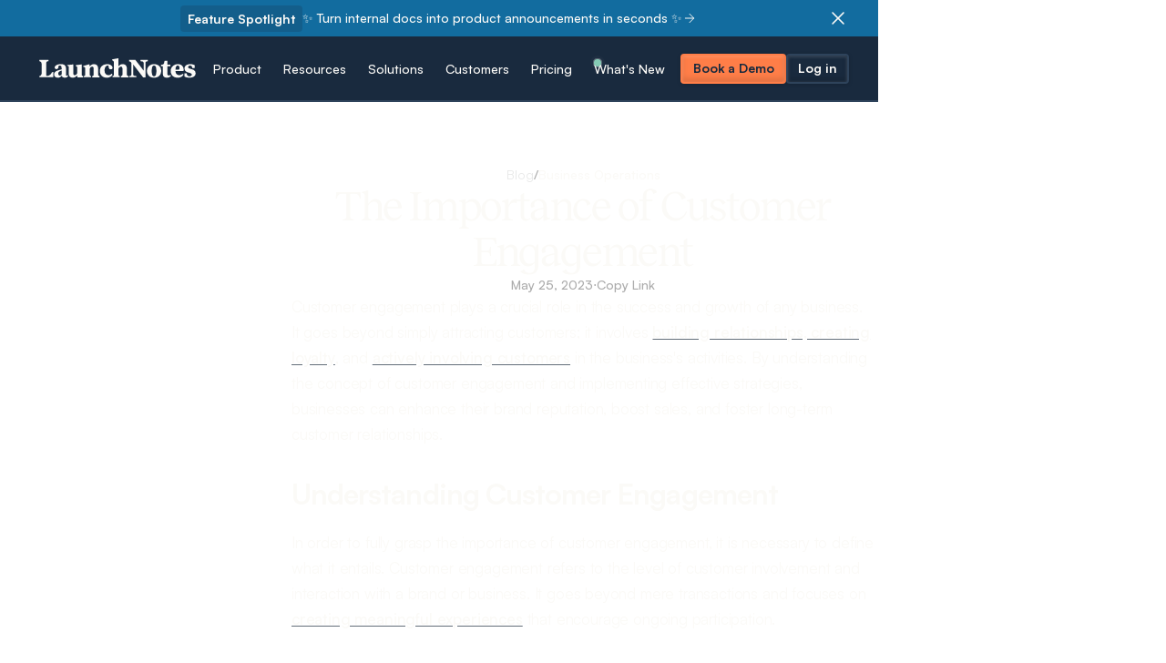

--- FILE ---
content_type: text/html; charset=utf-8
request_url: https://www.launchnotes.com/blog/the-importance-of-customer-engagement
body_size: 39328
content:
<!DOCTYPE html><!-- Last Published: Wed Oct 29 2025 19:08:31 GMT+0000 (Coordinated Universal Time) --><html data-wf-domain="www.launchnotes.com" data-wf-page="65f9e6d3076f3c4c06339d78" data-wf-site="6514c506ba80b4a13f75deac" data-wf-collection="65f9e6d3076f3c4c06339b88" data-wf-item-slug="the-importance-of-customer-engagement"><head><meta charset="utf-8"/><title>The Importance of Customer Engagement | LaunchNotes</title><meta content="Learn why customer engagement is crucial for product success. Discover strategies to build strong relationships, gather valuable feedback, and drive long-term growth." name="description"/><meta content="The Importance of Customer Engagement | LaunchNotes" property="og:title"/><meta content="Learn why customer engagement is crucial for product success. Discover strategies to build strong relationships, gather valuable feedback, and drive long-term growth." property="og:description"/><meta content="https://cdn.prod.website-files.com/6514c506ba80b4a13f75decd/67539073780edff4d539ce87_664287c80c32e19a545c08f3_The%2520Importance%2520of%2520Customer%2520Engagement.avif" property="og:image"/><meta content="The Importance of Customer Engagement | LaunchNotes" property="twitter:title"/><meta content="Learn why customer engagement is crucial for product success. Discover strategies to build strong relationships, gather valuable feedback, and drive long-term growth." property="twitter:description"/><meta content="https://cdn.prod.website-files.com/6514c506ba80b4a13f75decd/67539073780edff4d539ce87_664287c80c32e19a545c08f3_The%2520Importance%2520of%2520Customer%2520Engagement.avif" property="twitter:image"/><meta property="og:type" content="website"/><meta content="summary_large_image" name="twitter:card"/><meta content="width=device-width, initial-scale=1" name="viewport"/><link href="https://cdn.prod.website-files.com/6514c506ba80b4a13f75deac/css/launchnotes.webflow.shared.c123dbe0f.min.css" rel="stylesheet" type="text/css"/><script type="text/javascript">!function(o,c){var n=c.documentElement,t=" w-mod-";n.className+=t+"js",("ontouchstart"in o||o.DocumentTouch&&c instanceof DocumentTouch)&&(n.className+=t+"touch")}(window,document);</script><link href="https://cdn.prod.website-files.com/6514c506ba80b4a13f75deac/664d191fec8f371ae4686829_LaunchNotes-Favicon.png" rel="shortcut icon" type="image/x-icon"/><link href="https://cdn.prod.website-files.com/6514c506ba80b4a13f75deac/6514c506ba80b4a13f75dee2_touch-icon.png" rel="apple-touch-icon"/><link href="https://www.launchnotes.com/blog/the-importance-of-customer-engagement" rel="canonical"/><!-- Google Analytics -->
<script async type="fs-cc">
  !function(){var analytics=window.analytics=window.analytics||[];if(!analytics.initialize)if(analytics.invoked)window.console&&console.error&&console.error("Segment snippet included twice.");else{analytics.invoked=!0;analytics.methods=["trackSubmit","trackClick","trackLink","trackForm","pageview","identify","reset","group","track","ready","alias","debug","page","once","off","on"];analytics.factory=function(t){return function(){var e=Array.prototype.slice.call(arguments);e.unshift(t);analytics.push(e);return analytics}};for(var t=0;t<analytics.methods.length;t++){var e=analytics.methods[t];analytics[e]=analytics.factory(e)}analytics.load=function(t,e){var n=document.createElement("script");n.type="text/javascript";n.async=!0;n.src="https://cdn.segment.com/analytics.js/v1/"+t+"/analytics.min.js";var a=document.getElementsByTagName("script")[0];a.parentNode.insertBefore(n,a);analytics._loadOptions=e};analytics.SNIPPET_VERSION="4.1.0";
  analytics.load("jBiu9Ab3Kwa0HcgJSayNfGye7GGUWXWe");
  }}();
</script>

<!-- ReB2B -->
<script>!function () {var reb2b = window.reb2b = window.reb2b || [];if (reb2b.invoked) return;reb2b.invoked = true;reb2b.methods = ["identify", "collect"];reb2b.factory = function (method) {return function () {var args = Array.prototype.slice.call(arguments);args.unshift(method);reb2b.push(args);return reb2b;};};for (var i = 0; i < reb2b.methods.length; i++) {var key = reb2b.methods[i];reb2b[key] = reb2b.factory(key);}reb2b.load = function (key) {var script = document.createElement("script");script.type = "text/javascript";script.async = true;script.src = "https://s3-us-west-2.amazonaws.com/b2bjsstore/b/" + key + "/R6G5YHZXKL65.js.gz";var first = document.getElementsByTagName("script")[0];first.parentNode.insertBefore(script, first);};reb2b.SNIPPET_VERSION = "1.0.1";reb2b.load("R6G5YHZXKL65");}();</script>

<!-- Google Tag Manager -->
<script>(function(w,d,s,l,i){w[l]=w[l]||[];w[l].push({'gtm.start':
new Date().getTime(),event:'gtm.js'});var f=d.getElementsByTagName(s)[0],
j=d.createElement(s),dl=l!='dataLayer'?'&l='+l:'';j.async=true;j.src=
'https://www.googletagmanager.com/gtm.js?id='+i+dl;f.parentNode.insertBefore(j,f);
})(window,document,'script','dataLayer','GTM-MNLTW5Q');</script>
<!-- End Google Tag Manager -->

<!-- 
Start of global snippet: Please do not remove
Place this snippet between the <head> and </head> tags on every page of your site.
-->
<!-- Google tag (gtag.js) -->
<script async src="https://www.googletagmanager.com/gtag/js?id=DC-13302786"></script>
<script>
  window.dataLayer = window.dataLayer || [];
  function gtag(){dataLayer.push(arguments);}
  gtag('js', new Date());

  gtag('config', 'DC-13302786');
</script>
<!-- End of global snippet: Please do not remove -->

<!-- Google tag (gtag.js) -->
<script async src="https://www.googletagmanager.com/gtag/js?id=G-SYW2J4C0CN"></script>
<script>
  window.dataLayer = window.dataLayer || [];
  function gtag(){dataLayer.push(arguments);}
  gtag('js', new Date());

  gtag('config', 'G-SYW2J4C0CN');
</script>

<!-- Google tag (gtag.js) -->
<script async src="https://www.googletagmanager.com/gtag/js?id=G-FMBSY3BZNP"></script>
<script async>
  window.dataLayer = window.dataLayer || [];
  function gtag(){dataLayer.push(arguments);}
  gtag('js', new Date());

  gtag('config', 'G-FMBSY3BZNP');
</script>

<!-- PostHog -->
<script async type="fs-cc">
    !function(t,e){var o,n,p,r;e.__SV||(window.posthog=e,e._i=[],e.init=function(i,s,a){function g(t,e){var o=e.split(".");2==o.length&&(t=t[o[0]],e=o[1]),t[e]=function(){t.push([e].concat(Array.prototype.slice.call(arguments,0)))}}(p=t.createElement("script")).type="text/javascript",p.async=!0,p.src=s.api_host+"/static/array.js",(r=t.getElementsByTagName("script")[0]).parentNode.insertBefore(p,r);var u=e;for(void 0!==a?u=e[a]=[]:a="posthog",u.people=u.people||[],u.toString=function(t){var e="posthog";return"posthog"!==a&&(e+="."+a),t||(e+=" (stub)"),e},u.people.toString=function(){return u.toString(1)+".people (stub)"},o="capture identify alias people.set people.set_once set_config register register_once unregister opt_out_capturing has_opted_out_capturing opt_in_capturing reset isFeatureEnabled onFeatureFlags".split(" "),n=0;n<o.length;n++)g(u,o[n]);e._i.push([i,s,a])},e.__SV=1)}(document,window.posthog||[]);
    posthog.init('phc_UlHlA3tIQlE89WRH9NSy0MzlOg1XYiUXnXiYjKBJ4OT',{api_host:'https://a.launchnotes.com'})
</script>

<!-- LaunchNotes Embed -->
<script defer type="module" src="//unpkg.com/@launchnotes/embed/dist/launchnotes-embed/launchnotes-embed.esm.js"></script>
<script defer nomodule src="//unpkg.com/@launchnotes/embed/dist/launchnotes-embed/launchnotes-embed.js"></script>

<!-- Finsweet Cookie Consent -->
<script async src="https://cdn.jsdelivr.net/npm/@finsweet/cookie-consent@1/fs-cc.js" fs-cc-mode="opt-out"></script>

<!-- Cookie Consent Banner -->
<div class="cookie_popup_component" fs-cc="banner" data-theme="light" data-shadow="md">
    <div class="cookie_modal_component">
        <div class="cookie_modal_styles">
            <style>
                .ck-preference__scroll-w::-webkit-scrollbar {
	                display: none;
                } 
                .ck-preference__scroll-w {
                    -ms-overflow-style: none; 
                    scrollbar-width: none; 
                }
            </style>
        </div>
        <button class="cookie_modal_close_button" fs-cc="close">
            <div class="cookie_close_line is-left"></div>
            <div class="cookie_close_line is-right"></div>
            <div class="screenreader-only">Close Cookie Popup</div>
        </button>
        <div class="cookie_modal_content_wrap u-vflex-left-top u-gap-xsmall">
            <div class="cookie_modal_title">
                Cookie Settings
            </div>
            <div class="cookie_modal_description">
                By clicking “Accept All”, you agree to the storing of cookies to help us enhance site navigation, analyze site usage, and assist in marketing efforts.
            </div>
        </div>
        <div class="cookie_modal_button_wrap u-hflex-left-center u-gap-xsmall">
            <button class="btn_main cc_cookie" data-button-style="primary" fs-cc="allow" aria-label="Allow cookie storage">
                Accept All
            </button>
            <button class="btn_main cc_secondary_old" data-button-style="secondary" fs-cc="deny" aria-label="Deny cookie storage">
                Deny All
            </button>
        </div>
    </div>
</div><!-- Finsweet Attributes -->
<script async type="module"
src="https://cdn.jsdelivr.net/npm/@finsweet/attributes@2/attributes.js"
fs-inject
fs-copyclip
></script>
<style>
.w-richtext figure.w-richtext-figure-type-video iframe, .w-richtext figure[data-rt-type=video] iframe {
	padding: 1rem;
  border-radius: var(--border-radius--small);
  background-color: var(--swatch--light-fade);
}
.w-code-block {
	border-radius: var(--border-radius--small);
  background-color: #0F1925 !important;
  margin-top: 1.5rem;
}
.w-code-block code {
	margin-top: 0;
}
</style></head><body><div class="page_wrap"><div class="page_code_wrap"><div class="page_code_base w-embed"><style>
:root {
  --site--max-width: min(var(--site--width), 100vw);
  --container--main: calc(var(--site--max-width) - var(--site--margin) * 2);
  --container--full: calc(100vw - var(--site--margin) * 2);
  --container--small: calc(var(--column-width--plus-gutter) * (var(--site--column-count) - 2) - var(--site--gutter));
  --site--gutter-total: calc(var(--site--gutter) * (var(--site--column-count) - 1));
  --column-width--1: calc((var(--container--main) - var(--site--gutter-total)) / var(--site--column-count));
  --column-width--plus-gutter: calc(var(--column-width--1) + var(--site--gutter));
  --column-width--2: calc(var(--column-width--plus-gutter) * 2 - var(--site--gutter));
  --column-width--3: calc(var(--column-width--plus-gutter) * 3 - var(--site--gutter));
  --column-width--4: calc(var(--column-width--plus-gutter) * 4 - var(--site--gutter));
  --column-width--5: calc(var(--column-width--plus-gutter) * 5 - var(--site--gutter));
  --column-width--6: calc(var(--column-width--plus-gutter) * 6 - var(--site--gutter));
  --column-width--7: calc(var(--column-width--plus-gutter) * 7 - var(--site--gutter));
  --column-width--8: calc(var(--column-width--plus-gutter) * 8 - var(--site--gutter));
  --column-width--9: calc(var(--column-width--plus-gutter) * 9 - var(--site--gutter));
  --column-width--10: calc(var(--column-width--plus-gutter) * 10 - var(--site--gutter));
  --column-width--11: calc(var(--column-width--plus-gutter) * 11 - var(--site--gutter));
  --column-width--12: calc(var(--column-width--plus-gutter) * 12 - var(--site--gutter));
  --column-margin--1: calc(var(--column-width--plus-gutter) * 1);
  --column-margin--2: calc(var(--column-width--plus-gutter) * 2);
  --column-margin--3: calc(var(--column-width--plus-gutter) * 3);
  --column-margin--4: calc(var(--column-width--plus-gutter) * 4);
  --column-margin--5: calc(var(--column-width--plus-gutter) * 5);
  --column-margin--6: calc(var(--column-width--plus-gutter) * 6);
  --column-margin--7: calc(var(--column-width--plus-gutter) * 7);
  --column-margin--8: calc(var(--column-width--plus-gutter) * 8);
  --column-margin--9: calc(var(--column-width--plus-gutter) * 9);
  --column-margin--10: calc(var(--column-width--plus-gutter) * 10);
  --column-margin--11: calc(var(--column-width--plus-gutter) * 11);
  --column-margin--12: calc(var(--column-width--plus-gutter) * 12);
  --breakout-start: [full-start] minmax(0, 1fr) [content-start];
  --breakout-end: [content-end] minmax(0, 1fr) [full-end];
  --grid-breakout-single: var(--breakout-start) minmax(0, var(--container--main)) var(--breakout-end);
  --grid-breakout: var(--breakout-start) repeat(var(--site--column-count), minmax(0, var(--column-width--1))) var(--breakout-end);
  --grid-main: repeat(var(--site--column-count), minmax(0, 1fr));
  --grid-1: repeat(1, minmax(0, 1fr));
  --grid-2: repeat(2, minmax(0, 1fr));
  --grid-3: repeat(3, minmax(0, 1fr));
  --grid-4: repeat(4, minmax(0, 1fr));
  --grid-5: repeat(5, minmax(0, 1fr));
  --grid-6: repeat(6, minmax(0, 1fr));
  --grid-7: repeat(7, minmax(0, 1fr));
  --grid-8: repeat(8, minmax(0, 1fr));
  --grid-9: repeat(9, minmax(0, 1fr));
  --grid-10: repeat(10, minmax(0, 1fr));
  --grid-11: repeat(11, minmax(0, 1fr));
  --grid-12: repeat(12, minmax(0, 1fr));

  --text-transform--none: none;
  --text-transform--uppercase: uppercase;
  --text-transform--capitalize: capitalize;
  --text-transform--lowercase: lowercase;
  --text-transform--inherit: inherit;
}
body {
	text-transform: var(--text-main--text-transform);
	font-smoothing: antialiased;
	-webkit-font-smoothing: antialiased;
}
label, blockquote {
	font-size: inherit;
	line-height: inherit;
	font-weight: inherit;
	margin-top: 0;
	margin-bottom: 0;
}
button {
	background-color: unset;
	padding: unset;
	text-align: inherit;
}
button:not(:disabled) {
	cursor: pointer;
}
video {
	width: 100%;
	object-fit: cover;
}
video.wf-empty {
	padding: 0;
}
svg {
	max-width: 100%;
}
section, header, footer {
	position: relative;
}
@media (prefers-color-scheme: light) {
	option {
		color: black;
	}
}
img::selection {
	background: transparent;
}
a:not([class]) {
	text-decoration: underline;
}
.u-rich-prose a:not([class]) {
  text-decoration-line: underline;
	text-decoration-style: solid;
	text-decoration-skip-ink: auto;
  text-decoration-color: var(--neutral-1, #636E79);
  text-decoration-thickness: auto;
  text-underline-offset: auto;
  text-underline-position: from-font;
  transition: text-decoration-color 0.2s ease;
}
.u-rich-prose .blog_cta_component {
	text-decoration: none;
}
.u-rich-prose a:not([class]):hover {
  text-decoration-color: var(--theme--title);
}
.u-rich-prose > *:nth-child(1) {
  margin-top: 0px;
}
.u-rich-prose li:first-of-type {
	margin-top: 0px;
}
.w-richtext a {
	position: relative;
	z-index: 4;
}
[class*="u-text-style-"] > :where(h1,h2,h3,h4,h5,h6,p,blockquote) {
	font-family: inherit;
	font-size: inherit;
	line-height: inherit;
  font-weight: inherit;
	letter-spacing: inherit;
	text-transform: inherit;
	text-wrap: inherit;
	margin-top: inherit;
	margin-bottom: inherit;
}

.u-weight-regular {
	font-weight: 400 !important;
}
.u-weight-medium {
	font-weight: 500 !important;
}
.u-weight-bold {
	font-weight: 700 !important;
}

.u-hide-if-empty:empty,
.u-hide-if-empty:not(:has(> :not(.w-condition-invisible))),
.u-hide-if-empty-cms:not(:has(.w-dyn-item)),
.w-richtext[class*="u-text-style-"] > :not(h1,h2,h3,h4,h5,h6,p,blockquote,ul,ol,span),
.u-embed-js,
.u-embed-css {
	display: none !important;
}

.u-line-clamp-1, .u-line-clamp-2, .u-line-clamp-3, .u-line-clamp-4 {
	-webkit-line-clamp: 1;
	-webkit-box-orient: vertical;
}
.u-line-clamp-2 { -webkit-line-clamp: 2; }
.u-line-clamp-3 { -webkit-line-clamp: 3; }
.u-line-clamp-4 { -webkit-line-clamp: 4; }

a, button, [tabindex],
.w-checkbox-input--inputType-custom,
.w-form-formradioinput--inputType-custom {
	outline-offset: var(--focus--offset-outer);
}
a:focus-visible,
button:focus-visible,
[tabindex]:focus-visible,
.w-checkbox:has(:focus-visible) .w-checkbox-input--inputType-custom,
.w-radio:has(:focus-visible) .w-form-formradioinput--inputType-custom {
	outline-color: var(--theme--text);
	outline-width: var(--focus--width);
	outline-style: solid;
}
.w-checkbox-input--inputType-custom.w--redirected-focus,
.w-form-formradioinput--inputType-custom.w--redirected-focus {
	box-shadow: none;
}

.u-block-gap {
	--gap: var(--content-space--button-group-gap);
	--gap-x: var(--gap);
	--gap-y: var(--gap);
}
.u-block-gap > * {
	margin-inline: calc(var(--gap-x) / 2);
	margin-top: var(--gap-y);
	vertical-align: inherit;
}
:where(.u-block-gap > *) {
	display: inline-block;
}
.u-block-gap::before {
	content: "";
	display: block;
	margin-bottom: calc(var(--gap-y) * -1);
}

.u-block-gap-vertical {
	--gap: 0;
	--margin: var(--gap);
}
.u-block-gap-vertical > * {
	margin-top: var(--margin);
	margin-bottom: 0;
}

.u-gap-0 { --gap: 0; }
.u-gap-1 { --gap: var(--space--1); }
.u-gap-2 { --gap: var(--space--2); }
.u-gap-3 { --gap: var(--space--3); }
.u-gap-4 { --gap: var(--space--4); }
.u-gap-5 { --gap: var(--space--5); }
.u-gap-6 { --gap: var(--space--6); }
.u-gap-7 { --gap: var(--space--7); }
.u-gap-8 { --gap: var(--space--8); }
.u-gap-gutter { --gap: var(--site--gutter); }
.u-gap-row-0 { --gap-y: 0; }
.u-gap-row-1 { --gap-y: var(--space--1); }
.u-gap-row-2 { --gap-y: var(--space--2); }
.u-gap-row-3 { --gap-y: var(--space--3); }
.u-gap-row-4 { --gap-y: var(--space--4); }
.u-gap-row-5 { --gap-y: var(--space--5); }
.u-gap-row-6 { --gap-y: var(--space--6); }
.u-gap-row-7 { --gap-y: var(--space--7); }
.u-gap-row-8 { --gap-y: var(--space--8); }
.u-gap-row-gutter { --gap-y: var(--site--gutter); }

.u-child-contain > * {
	display: inline-block;
	width: 100%;
	max-width: inherit;
	margin-top: 0;
}

.u-text-margin-none :is([class*="u-text-style-"],h1,h2,h3,h4,h5,h6,p) {
	margin-top: 0;
	margin-bottom: 0;
}

[data-padding-top="none"] { padding-top: var(--section-space--none); }
[data-padding-bottom="none"] { padding-bottom: var(--section-space--none); }

[data-padding-top="even"] { padding-top: var(--site--margin); }
[data-padding-bottom="even"] { padding-bottom: var(--site--margin); }

[data-padding-top="small"] { padding-top: var(--section-space--small); }
[data-padding-bottom="small"] { padding-bottom: var(--section-space--small); }

[data-padding-top="main"] { padding-top: var(--section-space--main); }
[data-padding-bottom="main"] { padding-bottom: var(--section-space--main); }

[data-padding-top="large"] { padding-top: var(--section-space--large); }
[data-padding-bottom="large"] { padding-bottom: var(--section-space--large); }

[data-padding-top="xlarge"] { padding-top: var(--section-space--xlarge); }
[data-padding-bottom="xlarge"] { padding-bottom: var(--section-space--xlarge); }

[data-padding-top="page-top"] { padding-top: var(--section-space--page-top); }
[data-padding-bottom="page-top"] { padding-bottom: var(--section-space--page-top); }

/* Global / Clickable Component */
.wf-design-mode .g_clickable_wrap {
	z-index: 0;
}

.g_clickable_wrap {
	z-index: 5
}

.g_clickable_wrap a[href="#"] {
	display: none;
}
.g_clickable_wrap a[href="#"] ~ button {
	display: block;
}
.u-container {
	padding-top: 0;
  padding-bottom: 0;
}
</style></div><div class="page_code_color w-embed"><style>
/* theme light */
:root,
[data-theme="light"],
[data-theme="dark"] [data-theme="invert"] {
	--theme--background: var(--swatch--light-2);
	--theme--title: var(--swatch--dark-1);
  --theme--text: var(--swatch--neutral-1);
	--theme--border: var(--swatch--dark-fade);
  --theme--eyebrow: var(--swatch--neutral-1);
	/* button primary */
	--button--background: var(--swatch--brand-1a);
	--button--text: var(--swatch--brand-text);
	--button--border: var(--swatch--brand-1a);
	--button--background-hover: var(--swatch--brand-1);
	--button--text-hover: var(--swatch--brand-text);
	--button--border-hover: var(--swatch--brand-1);
	/* button secondary */
	--button-secondary--background: var(--swatch--neutral-4);
	--button-secondary--text: var(--swatch--dark-1);
	--button-secondary--border: var(--swatch--neutral-4);
	--button-secondary--background-hover: var(--swatch--neutral-3);
	--button-secondary--text-hover: var(--swatch--dark-1);
	--button-secondary--border-hover: var(--swatch--neutral-3);
}
/* theme dark */
[data-theme="dark"],
[data-theme="invert"],
[data-theme="light"] [data-theme="invert"] {
	--theme--background: var(--swatch--dark-1);
	--theme--title: var(--swatch--light-1);
	--theme--text: var(--swatch--neutral-3);
	--theme--border: var(--swatch--light-fade);
  --theme--fade: var(--swatch--light-fade);
  --theme--eyebrow: var(--swatch--neutral-2);
	/* button primary */
	--button--background: var(--swatch--brand-1a);
	--button--text: var(--swatch--brand-text);
	--button--border: var(--swatch--brand-1a);
	--button--background-hover: var(--swatch--brand-1);
	--button--text-hover: var(--swatch--brand-text);
	--button--border-hover: var(--swatch--brand-1);
	/* button secondary */
	--button-secondary--background: var(--swatch--dark-2);
	--button-secondary--text: var(--swatch--light-1);
	--button-secondary--border: var(--swatch--dark-2);
	--button-secondary--background-hover: var(--swatch--dark-2);
	--button-secondary--text-hover: var(--swatch--light-1);
	--button-secondary--border-hover: var(--swatch--dark-2);
}
/* button secondary */
[data-button-style="secondary"] {
	--button--background: var(--button-secondary--background);
  --button--text: var(--button-secondary--text);
  --button--border: var(--button-secondary--border);
  --button--background-hover: var(--button-secondary--background-hover);
	--button--text-hover: var(--button-secondary--text-hover);
	--button--border-hover: var(--button-secondary--border-hover);
}
/* button outline */
[data-button-style="outline"] {
	--button--background: var(--swatch--transparent);
  --button--text: var(--theme--title);
  --button--border: var(--theme--title);
  --button--background-hover: var(--theme--border);
	--button--text-hover: var(--theme--title);
	--button--border-hover: var(--swatch--transparent);
}
/* button color outline */
[data-button-style="color-outline"] {
	--button--background: var(--swatch--transparent);
  --button--text: var(--theme--title);
  --button--border: var(--swatch--brand-1);
  --button--background-hover: var(--swatch--transparent);
	--button--text-hover: var(--theme--title);
	--button--border-hover: var(--swatch--brand-2);
}
/* button ghost */
[data-button-style="ghost"] {
	--button--background: var(--theme--background);
  --button--text: var(--theme--title);
  --button--border: var(--theme--background);
  --button--background-hover: var(--theme--border);
	--button--text-hover: var(--theme--title);
	--button--border-hover: var(--swatch--transparent);
}
/* apply colors */
:is(c, :where([data-theme]:not([data-theme="inherit"]))) {
	background-color: var(--theme--background);
	color: var(--theme--text);
}
</style></div><div class="page_code_responsive w-embed"><style>
/* https://fluidbuilder.webflow.io/?design=90&max=90&min=20&f&g=--site--margin,3,1_--size--2rem,2,1.75_--size--2-5rem,2.5,2_--size--3rem,3,2.25_--size--3-5rem,3.5,2.375_--size--4rem,4,2.5_--size--4-5rem,4.5,2.75_--size--5rem,5,3_--size--5-5rem,5.5,3.25_--size--6rem,6,3.5_--size--6-5rem,6.5,3.75_--size--7rem,7,4_--size--7-5rem,7.5,4.25_--size--8rem,8,4.5_--size--8-5rem,8.5,4.75_--size--9rem,9,5_--size--9-5rem,9.5,5.25_--size--10rem,10,5.5_--size--11rem,11,5.75_--size--12rem,12,6_--size--13rem,13,6.5_--size--14rem,14,7_--size--15rem,15,7.5_--size--16rem,16,8 */

:root {
	--site--margin: clamp(1rem, 0.428rem + 2.86vw, 3rem);
	--size--2rem: clamp(1.75rem, 1.678rem + 0.36vw, 2rem);
	--size--2-5rem: clamp(2rem, 1.858rem + 0.71vw, 2.5rem);
	--size--3rem: clamp(2.25rem, 2.036rem + 1.07vw, 3rem);
	--size--3-5rem: clamp(2.375rem, 2.053rem + 1.61vw, 3.5rem);
	--size--4rem: clamp(2.5rem, 2.072rem + 2.14vw, 4rem);
	--size--4-5rem: clamp(2.75rem, 2.25rem + 2.5vw, 4.5rem);
	--size--5rem: clamp(3rem, 2.428rem + 2.86vw, 5rem);
	--size--5-5rem: clamp(3.25rem, 2.608rem + 3.21vw, 5.5rem);
	--size--6rem: clamp(3.5rem, 2.786rem + 3.57vw, 6rem);
	--size--6-5rem: clamp(3.75rem, 2.964rem + 3.93vw, 6.5rem);
	--size--7rem: clamp(4rem, 3.142rem + 4.29vw, 7rem);
	--size--7-5rem: clamp(4.25rem, 3.322rem + 4.64vw, 7.5rem);
	--size--8rem: clamp(4.5rem, 3.5rem + 5vw, 8rem);
	--size--8-5rem: clamp(4.75rem, 3.678rem + 5.36vw, 8.5rem);
	--size--9rem: clamp(5rem, 3.858rem + 5.71vw, 9rem);
	--size--9-5rem: clamp(5.25rem, 4.036rem + 6.07vw, 9.5rem);
	--size--10rem: clamp(5.5rem, 4.214rem + 6.43vw, 10rem);
	--size--11rem: clamp(5.75rem, 4.25rem + 7.5vw, 11rem);
	--size--12rem: clamp(6rem, 4.286rem + 8.57vw, 12rem);
	--size--13rem: clamp(6.5rem, 4.642rem + 9.29vw, 13rem);
	--size--14rem: clamp(7rem, 5rem + 10vw, 14rem);
	--size--15rem: clamp(7.5rem, 5.358rem + 10.71vw, 15rem);
	--size--16rem: clamp(8rem, 5.714rem + 11.43vw, 16rem);
}
</style></div><div class="page_code_custom w-embed"><style>
.u-column-width-8 {
	width: 100%;
  max-width: var(--column-width--8);
}
.u-column-width-10 {
	width: 100%;
  max-width: var(--column-width--10);
}
.u-column-width-6 {
	width: 100%;
  max-width: var(--column-width--6);
}
/* Add a smooth transition for the icon wrapper */
.g_link_icon_wrap {
  transition: transform 0.3s ease; /* Adjust duration and easing as needed */
}
[data-hover-card="true"]:hover .g_link_icon_wrap {
  transform: translateX(4px); /* Move the element 4px to the right */
}

[data-bg-color="brand-1a"] {
	background-color: var(--swatch--brand-1a);
}
[data-bg-color="brand-2a"] {
	background-color: var(--swatch--brand-2a);
}
[data-bg-color="brand-3a"] {
	background-color: var(--swatch--brand-3a);
}
[data-bg-color="brand-4a"] {
	background-color: var(--swatch--brand-4a);
}
[data-shadow="md"] {
	box-shadow: 0 4px 6px -1px rgb(0 0 0 / 0.1), 0 2px 4px -2px rgb(0 0 0 / 0.1);
}
[data-shadow="lg"] {
	box-shadow: 0 10px 15px -3px rgb(0 0 0 / 0.1), 0 4px 6px -4px rgb(0 0 0 / 0.1);
}

[data-filter-transition="true"] {
	-webkit-transition: 0.2s -webkit-filter ease-out;
  -moz-transition: 0.2s -moz-filter ease-out;
  -moz-transition: 0.2s filter ease-out;
  -ms-transition: 0.2s -ms-filter ease-out;
  -o-transition: 0.2s -o-filter ease-out;
  transition: 0.2s filter ease-out, 0.2s -webkit-filter ease-out;
}
[data-filter-transition="true"]:hover {
	filter: brightness(110%);
}
.flip_card:hover .flip_card_inner {
	transform: rotateX(180deg);
}

/* Tooltip CSS */
.tippy-box[data-theme~='space'] {
  background-color: var(--swatch--dark-1);
  color: var(--swatch--light-1);
  padding: 0.5rem;
	border-radius: var(--border-radius--main);
}
.tooltip-heading {
	display: block;
	margin-bottom: 0.25rem;
}
.tooltip-description {
	opacity: 0.7;
}
</style></div></div><nav vdx-scroll-offset="150" data-theme="dark" class="nav_component"><div class="nav_css w-embed"><style>
	[data-shadow="sm"] {
  
  }
  
	.nav_mobile_layout {
		transition: opacity 500ms cubic-bezier(.19, 1, .22, 1);
	}

  /* Start with the menu hidden */
  .nav_mobile_layout[data-state="closed"] {
    /* Possibly hidden, or use transform/opacity to “collapse” it */
    opacity: 0;
    pointer-events: none;
  }

  .nav_mobile_layout[data-state="open"] {
    opacity: 1;
    pointer-events: auto;
  }
  
	.beacon::before,
  .beacon::after {
    content: '';
    position: absolute;
    top: 0;
    left: 0;
    width: 100%;
    height: 100%;
    border-radius: 50%;
    background-color: currentColor;
    opacity: 0.5;
	}

	.beacon::before {
		animation: ripple 3s ease-in-out infinite;
  }

  .beacon::after {
    animation: ripple 3s ease-in-out 1.5s infinite;
  }

@keyframes ripple {
      0% {
        transform: scale(1);
        opacity: 0;
      } 50% {
      	opacity: 0.3;
      }
      100% {
        transform: scale(2);
        opacity: 0;
      }
    }
</style></div><div class="nav_js w-embed w-script"><script>
  document.addEventListener('DOMContentLoaded', function () {
    var closeBtn = document.querySelector('.nav_banner_close_wrap');
    var banner = document.querySelector('.nav_banner_wrap');
    if (!closeBtn || !banner) return;

    closeBtn.addEventListener('click', function (e) {
      e.preventDefault();
      // animate fade/slide then remove
      banner.style.transition = 'transform 200ms ease, opacity 200ms ease';
      banner.style.transform = 'translateY(-12px)';
      banner.style.opacity = '0';
      setTimeout(function () {
        banner.style.display = 'none';
      }, 220);
    });
  });
</script></div><a href="/#main" class="nav_skip_wrap w-inline-block"><div class="nav_skip_text u-text-style-small">Skip to main content</div></a><div class="banner_collection_wrap w-dyn-list"><div role="list" class="w-dyn-items"><div role="listitem" class="w-dyn-item"><div class="nav_banner_wrap"><div class="nav_banner_contain"><div class="nav_banner_layout"><div class="banner_prepend">Feature Spotlight</div><div class="nav_banner_text u-weight-medium">✨ Turn internal docs into product announcements in seconds ✨</div><div class="nav_banner_arrow"><svg xmlns="http://www.w3.org/2000/svg" width="100%" viewBox="0 0 24 24" fill="none"><path d="M5 12H19" stroke="currentColor" stroke-width="var(--svg-stroke-width--main)" stroke-linecap="round" stroke-linejoin="round"></path><path d="M12 5L19 12L12 19" stroke="currentColor" stroke-width="var(--svg-stroke-width--main)" stroke-linecap="round" stroke-linejoin="round"></path></svg></div><div class="g_clickable_wrap u-cover-absolute"><a href="https://www.launchnotes.com/features/ai-announcement-generator" class="g_clickable_link u-cover-absolute w-inline-block"><span class="g_clickable_text u-sr-only">Main</span></a></div><div aria-label="Close banner" class="nav_banner_close_wrap"><svg xmlns="http://www.w3.org/2000/svg" width="100%" viewBox="0 0 24 24" fill="none"><path d="M18 6L6 18" stroke="currentColor" stroke-width="var(--svg-stroke-width--main)" stroke-linecap="round" stroke-linejoin="round"></path><path d="M6 6L18 18" stroke="currentColor" stroke-width="var(--svg-stroke-width--main)" stroke-linecap="round" stroke-linejoin="round"></path></svg></div></div></div></div></div></div></div><div role="banner" class="nav_layout"><div id="w-node-_78c23890-5c68-492d-a8d0-c42aef5b4bdd-ef5b4bc9" class="nav_logo_wrap"><a href="/" class="nav_logo w-inline-block"><svg xmlns="http://www.w3.org/2000/svg" width="172" viewBox="0 0 748 96" fill="none" class="nav_d_logo"><path d="M350.496 77.8222C345.271 88.0567 335.765 92.9866 323.048 92.9866C304.839 92.9866 289.707 81.9896 289.707 60.758C289.707 39.5265 305.909 28.0278 325.858 28.0278C338.374 28.0278 347.559 34.5163 350.195 42.9781C351.044 45.7073 350.476 48.7509 348.442 50.7577C346.85 52.323 344.682 53.0521 341.793 53.0521C336.735 53.0521 332.427 50.2025 331.678 41.8677C331.557 40.9179 331.437 39.9613 331.316 39.0114L331.035 37.0983C330.821 35.6601 329.591 34.6033 328.139 34.6033C320.506 34.6033 312.07 41.2991 312.07 58.3633C312.07 72.8989 319.569 80.9862 330.815 80.9862C337.244 80.9862 341.926 78.0831 345.813 73.909L350.502 77.8289L350.496 77.8222ZM281.699 78.5714C281.646 73.7016 281.646 68.5911 281.646 64.5508V49.761C281.646 35.2253 273.879 28.0211 262.366 28.0211C254.465 28.0211 247.909 30.8038 240.946 38.5097L240.143 29.4124L238.403 28.69L211.357 36.4896V41.4195L214.18 41.8142C217.304 42.249 219.666 44.8645 219.786 48.0151C219.88 50.5035 219.927 53.1123 219.927 57.2195V64.5508C219.927 68.4239 219.927 73.5679 219.873 78.4242C219.84 81.4678 217.699 84.0699 214.722 84.692L212.561 85.1469V91.0869H247.776V85.1469L246.612 84.9128C243.608 84.3107 241.434 81.6886 241.4 78.6316C241.347 73.6749 241.347 68.4372 241.347 64.5508V52.1691C241.347 45.9883 246.056 40.6637 252.224 40.3025C252.438 40.2891 252.652 40.2824 252.86 40.2824C258.078 40.2824 260.225 43.1922 260.225 51.2794V64.5508C260.225 68.5175 260.225 73.6214 260.172 78.5045C260.138 81.5682 257.964 84.1903 254.954 84.7857L253.127 85.1536V91.0936H288.476V85.1536L286.977 84.8726C283.94 84.2973 281.726 81.6618 281.692 78.5781L281.699 78.5714ZM202.928 78.5714V47.995L203.329 30.175L201.858 29.4526L174.544 32.8306V37.7606L176.631 38.1887C179.688 38.8175 181.869 41.5333 181.822 44.6571L181.461 68.5777C181.381 74.0829 177.735 79.0263 172.396 80.3909C171.533 80.6116 170.684 80.732 169.848 80.732C165.299 80.732 162.616 78.2035 162.616 70.3704V48.0017L163.285 30.1817L161.813 29.4593L133.83 32.456V35.4461L136.352 35.9812C139.396 36.6234 141.564 39.3392 141.51 42.4497L141.062 70.2433C140.794 86.9262 148.561 92.9933 159.94 92.9933C168.51 92.9933 175.875 88.9463 181.628 81.8692L182.431 91.0936L209.879 91.2207V85.2807L208.133 84.9328C205.102 84.3308 202.915 81.6685 202.915 78.5714H202.928ZM134.981 81.1066L138.593 83.3809C135.382 90.2039 130.559 92.8595 122.525 92.8595C114.49 92.8595 109.808 89.5751 107.801 83.7622C102.041 89.5751 97.8934 92.9866 88.6549 92.9866C78.3461 92.9866 71.1146 87.3008 71.1146 76.8121C71.1146 67.8419 76.3392 61.5206 96.9568 55.8348C99.6327 55.0789 103.386 54.1892 107.132 53.3063V49.1389C107.132 37.8877 104.857 34.6033 96.2878 34.6033H96.2544C94.2207 34.6033 92.5082 36.1217 92.2673 38.1418L92.0064 40.2891C91.7389 48.6305 87.4575 52.042 82.2328 52.042C81.9652 52.042 81.7043 52.042 81.4434 52.0219C75.7104 51.7276 72.1782 45.5267 74.6333 40.3359C78.1655 32.844 88.2937 28.0278 104.055 28.0278C121.194 28.0278 128.017 34.9778 128.017 51.9149V80.2236C128.017 82.7521 129.087 83.8893 130.96 83.8893C132.432 83.8893 133.503 83.2538 134.974 81.1066H134.981ZM107.132 58.7379C104.724 59.4938 102.442 60.2564 100.837 60.8851C94.8094 63.2866 90.9294 67.581 90.9294 73.521C90.9294 79.8423 94.408 82.7455 98.9637 82.7455C100.308 82.7455 101.519 82.4846 103.834 81.2136C105.867 80.0965 107.132 77.9493 107.132 75.6281V58.7379ZM689.362 61.5206H650.669C651.605 74.9191 659.238 80.9862 668.61 80.9862C675.842 80.9862 680.792 78.0831 684.813 74.1632L689.495 78.2102C684.003 88.1972 674.363 93 661.379 93C641.831 93 628.037 80.9929 628.037 60.6443C628.037 40.2958 645.176 28.0411 662.449 28.0411C679.722 28.0411 690.164 39.5399 690.164 54.8314C690.164 57.487 689.897 59.5072 689.362 61.5273V61.5206ZM670.216 46.985C670.216 38.6435 666.062 34.5966 661.111 34.5966C656.161 34.5966 651.204 39.5265 650.669 54.9451H662.048C668.476 54.9451 670.216 52.6708 670.216 46.985ZM619.006 82.6251C614.992 82.6251 612.176 79.9694 612.176 74.0294V38.6435H626.231V30.0479H612.176L612.444 12.2279H598.79L596.469 22.6898C595.552 26.8103 592.154 29.9141 587.966 30.4426L582.193 31.1784V38.6368H590.896V62.7782C590.896 67.7081 590.762 70.9925 590.762 75.4141C590.762 87.9296 597.86 92.9799 609.908 92.9799C619.816 92.9799 625.977 89.3143 629.589 82.8726L626.245 79.8423C623.702 81.7354 621.421 82.6251 619.013 82.6251H619.006ZM419.005 78.6115C418.951 73.7284 418.951 68.6045 418.951 64.5508V49.761C418.951 35.2253 411.185 28.0211 399.404 28.0211C391.504 28.0211 385.215 30.8038 378.117 38.6368V18.2883L378.653 0.595339L377.181 0L348.797 5.0169V10.3281C353.573 11.0573 357.098 15.1577 357.098 19.9873V64.5441C357.098 68.4239 357.098 73.5946 357.045 78.4577C357.012 81.4745 354.884 84.0632 351.927 84.6786L349.733 85.1402V91.0802H384.948V85.1402L383.743 84.8994C380.767 84.304 378.606 81.7019 378.572 78.665C378.519 73.695 378.519 68.4373 378.519 64.5441V52.945C378.519 47.0251 382.546 41.7005 388.346 40.5031C389.055 40.356 389.758 40.2824 390.433 40.2824C395.925 40.2824 397.665 43.0651 397.665 51.2794V64.5508C397.665 68.5242 397.665 73.6548 397.611 78.5446C397.578 81.5882 395.417 84.1836 392.433 84.779L390.567 85.1536V91.0936H425.781V85.1536L424.25 84.8659C421.239 84.2974 419.038 81.6819 419.005 78.6182V78.6115ZM582.654 60.2564C582.654 79.9694 569.402 92.9866 548.644 92.9866C527.886 92.9866 514.634 79.7152 514.634 60.2564C514.634 40.7975 529.498 28.0278 548.644 28.0278C567.79 28.0278 582.654 40.5366 582.654 60.2564ZM559.896 60.6376C559.896 42.6905 556.15 34.7303 548.651 34.7303C541.152 34.7303 537.272 42.6905 537.272 60.6376C537.272 78.5848 541.018 86.4178 548.651 86.4178C556.284 86.4178 559.896 78.5848 559.896 60.6376ZM518.862 8.06049H483.647V14.2146L492.531 15.1711C496.157 15.5591 498.906 18.6227 498.906 22.2684V59.1125L459.544 8.0538H429.287V14.8768L431.655 15.1778C436.652 15.8066 440.405 20.0609 440.405 25.0979V77.3339C440.405 80.8792 437.783 83.8692 434.271 84.3375L429.026 85.0399V91.0869H464.374V85.0399L455.423 84.0766C451.831 83.6886 449.115 80.6584 449.115 77.0529V29.6666L496.244 91.3411H507.489V22.0409C507.489 18.489 510.098 15.4788 513.61 14.9704L518.868 14.2079V8.0538L518.862 8.06049ZM729.192 52.4233L722.629 50.6507C713.391 47.995 711.384 45.5936 711.384 42.1821C711.384 37.5064 715.398 35.1049 721.425 35.1049H721.512C725.64 35.1049 729.239 37.9278 730.222 41.9346L731.467 46.985H742.177L743.113 33.2119C736.156 29.9275 729.861 28.0278 721.96 28.0278C703.885 28.0278 693.978 37.1251 693.978 48.7576C693.978 58.2362 699.737 64.6846 710.18 67.5877L717.411 69.6079C726.249 72.0093 728.657 74.6649 728.657 78.5781C728.657 83.6351 724.369 86.0365 716.743 86.0365C716.702 86.0365 716.669 86.0365 716.629 86.0365C711.03 86.0165 706.273 81.9294 705.27 76.4242L704.42 71.7551H693.71L693.309 87.1737C700.406 91.0936 707.905 92.9866 716.609 92.9866C735.487 92.9866 747 85.274 747 72.0093C747 62.5307 741.909 55.9619 729.192 52.4233Z" fill="currentColor"></path><path d="M67.9998 66.2444H60.8414C57.7432 76.7833 48.0637 84.4734 36.6062 84.4734C36.6062 84.4734 36.6062 84.4734 36.5996 84.4734C35.0405 84.4734 33.7601 83.2162 33.7269 81.6448C33.3107 61.537 33.3399 41.3774 33.6672 21.2672C33.7269 17.7899 36.3806 14.9278 39.8106 14.6135L44.8129 14.1521V8H0.999817V14.1521C6.70533 14.7339 11.2412 19.5352 11.3075 25.3128C11.3075 43.3918 11.3075 56.3605 11.3075 73.6872C11.2412 79.4715 6.71197 84.2795 0.999817 84.8479V91H66.673L67.9998 66.2377V66.2444Z" fill="currentColor"></path></svg><svg xmlns="http://www.w3.org/2000/svg" width="100%" viewBox="0 0 20 24" fill="none" class="nav_m_logo"><path d="M19.75 16.8418H17.6666C16.7649 19.8891 13.9477 22.1128 10.6131 22.1128C10.6131 22.1128 10.6131 22.1128 10.6111 22.1128C10.1574 22.1128 9.78471 21.7493 9.77505 21.2949C9.65392 15.4806 9.66241 9.65131 9.75767 3.83629C9.77505 2.83081 10.5474 2.00322 11.5457 1.91234L13.0016 1.77892V0H0.25V1.77892C1.91056 1.94715 3.23069 3.33548 3.25 5.00612C3.25 10.2338 3.25 13.9838 3.25 18.9939C3.23069 20.6665 1.91249 22.0567 0.25 22.2211V24H19.3638L19.75 16.8398V16.8418Z" fill="currentColor"></path></svg></a></div><ul role="list" class="nav_links_wrap w-list-unstyled"><li class="nav_links_item"><div data-hover="true" data-delay="0" class="nav_dropdown_component w-dropdown"><div class="nav_links_link is-desktop w-dropdown-toggle"><div>Product</div></div><nav class="nav_dropdown_main_wrap is-desktop w-dropdown-list"><div data-shadow="lg" class="nav_dropdown_main_content"><ul role="list" class="nav_dropdown_list w-list-unstyled"><li class="nav_dropdown_item"><a href="/release-notes-tool" class="nav_dropdown_link w-inline-block"><div class="nav_dropdown_icon_wrap"><svg xmlns="http://www.w3.org/2000/svg" width="100%" viewBox="0 0 11 12" fill="none" class="nav_dropdown_icon_svg"><path d="M9 1.875H1.5C1.28906 1.875 1.125 2.0625 1.125 2.25V9.75C1.125 9.96094 1.28906 10.125 1.5 10.125H6.75V8.25C6.75 7.85156 7.07812 7.5 7.5 7.5H9.375V2.25C9.375 2.0625 9.1875 1.875 9 1.875ZM1.5 11.25C0.65625 11.25 0 10.5938 0 9.75V2.25C0 1.42969 0.65625 0.75 1.5 0.75H9C9.82031 0.75 10.5 1.42969 10.5 2.25V7.5V7.64062C10.5 8.03906 10.3359 8.41406 10.0547 8.69531L7.92188 10.8281C7.64062 11.1094 7.26562 11.25 6.86719 11.25H6.75H1.5ZM3 8.4375C3 8.76562 2.74219 9 2.4375 9C2.10938 9 1.875 8.76562 1.875 8.4375C1.875 8.13281 2.10938 7.875 2.4375 7.875C2.74219 7.875 3 8.13281 3 8.4375ZM2.4375 3C2.74219 3 3 3.25781 3 3.5625C3 3.89062 2.74219 4.125 2.4375 4.125C2.10938 4.125 1.875 3.89062 1.875 3.5625C1.875 3.25781 2.10938 3 2.4375 3ZM3 6C3 6.32812 2.74219 6.5625 2.4375 6.5625C2.10938 6.5625 1.875 6.32812 1.875 6C1.875 5.69531 2.10938 5.4375 2.4375 5.4375C2.74219 5.4375 3 5.69531 3 6Z" fill="currentColor"></path></svg></div><div class="nav_dropdown_text">Release Notes</div></a></li><li class="nav_dropdown_item"><a href="/changelog-tool" class="nav_dropdown_link w-inline-block"><div class="nav_dropdown_icon_wrap"><svg xmlns="http://www.w3.org/2000/svg" width="100%" viewBox="0 0 12 11" fill="none" class="nav_dropdown_icon_svg"><path d="M0.9375 0.775391H2.0625C2.36719 0.775391 2.625 1.0332 2.625 1.33789V2.46289C2.625 2.79102 2.36719 3.02539 2.0625 3.02539H0.9375C0.609375 3.02539 0.375 2.79102 0.375 2.46289V1.33789C0.375 1.0332 0.609375 0.775391 0.9375 0.775391ZM4.3125 1.33789H11.4375C11.7422 1.33789 12 1.5957 12 1.90039C12 2.22852 11.7422 2.46289 11.4375 2.46289H4.3125C3.98438 2.46289 3.75 2.22852 3.75 1.90039C3.75 1.5957 3.98438 1.33789 4.3125 1.33789ZM4.3125 5.08789H11.4375C11.7422 5.08789 12 5.3457 12 5.65039C12 5.97852 11.7422 6.21289 11.4375 6.21289H4.3125C3.98438 6.21289 3.75 5.97852 3.75 5.65039C3.75 5.3457 3.98438 5.08789 4.3125 5.08789ZM4.3125 8.83789H11.4375C11.7422 8.83789 12 9.0957 12 9.40039C12 9.72852 11.7422 9.96289 11.4375 9.96289H4.3125C3.98438 9.96289 3.75 9.72852 3.75 9.40039C3.75 9.0957 3.98438 8.83789 4.3125 8.83789ZM0.375 5.08789C0.375 4.7832 0.609375 4.52539 0.9375 4.52539H2.0625C2.36719 4.52539 2.625 4.7832 2.625 5.08789V6.21289C2.625 6.54102 2.36719 6.77539 2.0625 6.77539H0.9375C0.609375 6.77539 0.375 6.54102 0.375 6.21289V5.08789ZM0.9375 8.27539H2.0625C2.36719 8.27539 2.625 8.5332 2.625 8.83789V9.96289C2.625 10.291 2.36719 10.5254 2.0625 10.5254H0.9375C0.609375 10.5254 0.375 10.291 0.375 9.96289V8.83789C0.375 8.5332 0.609375 8.27539 0.9375 8.27539Z" fill="currentColor"></path></svg></div><div class="nav_dropdown_text">Changelog</div></a></li><li class="nav_dropdown_item"><a href="/product-roadmap-tool" class="nav_dropdown_link w-inline-block"><div class="nav_dropdown_icon_wrap"><svg xmlns="http://www.w3.org/2000/svg" width="100%" viewBox="0 0 14 11" fill="none" class="nav_dropdown_icon_svg"><path d="M13.2422 0.517578C13.4062 0.611328 13.5 0.798828 13.5 0.962891V8.83789C13.5 9.07227 13.3359 9.2832 13.125 9.37695L9.1875 10.877C9.07031 10.9238 8.92969 10.9238 8.8125 10.877L4.5 9.44727L0.75 10.877C0.585938 10.9473 0.375 10.9238 0.234375 10.8066C0.0703125 10.7129 0 10.5254 0 10.3379V2.46289C0 2.22852 0.140625 2.04102 0.351562 1.94727L4.28906 0.447266C4.40625 0.400391 4.54688 0.400391 4.66406 0.447266L8.97656 1.87695L12.7266 0.447266C12.8906 0.376953 13.1016 0.400391 13.2422 0.517578ZM1.125 2.86133V9.54102L3.9375 8.46289V1.7832L1.125 2.86133ZM8.4375 9.56445V2.88477L5.0625 1.75977V8.43945L8.4375 9.56445ZM9.5625 9.54102L12.375 8.46289V1.7832L9.5625 2.86133V9.54102Z" fill="currentColor"></path></svg></div><div class="nav_dropdown_text">Roadmap</div></a></li><li class="nav_dropdown_item"><a href="/feedback-tool" class="nav_dropdown_link w-inline-block"><div class="nav_dropdown_icon_wrap"><svg xmlns="http://www.w3.org/2000/svg" width="100%" viewBox="0 0 16 13" fill="none" class="nav_dropdown_icon_svg"><path d="M2.5625 7.91602C2.53906 7.96289 2.51562 8.00977 2.46875 8.0332C2.42188 8.15039 2.35156 8.24414 2.30469 8.36133C2.70312 8.26758 3.07812 8.10352 3.45312 7.93945C3.57031 7.89258 3.66406 7.8457 3.75781 7.79883C3.99219 7.68164 4.22656 7.6582 4.48438 7.70508C4.76562 7.75195 5.04688 7.77539 5.375 7.77539C7.625 7.77539 9.125 6.27539 9.125 4.77539C9.125 3.29883 7.625 1.77539 5.375 1.77539C3.10156 1.77539 1.625 3.29883 1.625 4.77539C1.625 5.43164 1.88281 6.06445 2.375 6.60352C2.72656 6.95508 2.79688 7.4707 2.5625 7.91602ZM5.375 8.90039C4.97656 8.90039 4.625 8.87695 4.25 8.80664C4.15625 8.85352 4.03906 8.92383 3.92188 8.9707C3.07812 9.3457 2.07031 9.65039 1.0625 9.65039C0.828125 9.65039 0.617188 9.5332 0.523438 9.32227C0.453125 9.11133 0.476562 8.87695 0.640625 8.71289C0.96875 8.33789 1.25 7.91602 1.50781 7.49414C1.53125 7.44727 1.55469 7.40039 1.55469 7.37695C0.898438 6.67383 0.5 5.75977 0.5 4.77539C0.5 2.50195 2.67969 0.650391 5.375 0.650391C8.04688 0.650391 10.25 2.50195 10.25 4.77539C10.25 7.07227 8.04688 8.90039 5.375 8.90039ZM10.625 11.9004C8.70312 11.9004 7.03906 10.9629 6.24219 9.60352C6.64062 9.5332 7.03906 9.43945 7.41406 9.32227C8.02344 10.166 9.17188 10.7754 10.6016 10.7754C10.9062 10.7754 11.2109 10.752 11.4922 10.7051C11.75 10.6582 11.9844 10.6816 12.2188 10.7988C12.3125 10.8457 12.4062 10.8926 12.5234 10.9395C12.8984 11.1035 13.2734 11.2441 13.6719 11.3613C13.625 11.2441 13.5547 11.1504 13.5078 11.0332C13.4844 10.9863 13.4375 10.9395 13.4141 10.8926C13.2031 10.4707 13.2734 9.95508 13.6016 9.60352C14.0938 9.06445 14.375 8.43164 14.375 7.77539C14.375 6.39258 13.0391 4.96289 11 4.79883V4.77539C11 4.40039 10.9297 4.02539 10.8359 3.67383C13.4375 3.76758 15.5 5.57227 15.5 7.77539C15.5 8.75977 15.0781 9.67383 14.4219 10.377C14.4219 10.4238 14.4453 10.4473 14.4688 10.4941C14.7266 10.916 15.0078 11.3379 15.3359 11.7129C15.5 11.877 15.5234 12.1113 15.4531 12.3223C15.3594 12.5332 15.1484 12.6504 14.9375 12.6504C13.9297 12.6504 12.8984 12.3457 12.0547 11.9707C11.9375 11.9238 11.8203 11.8535 11.7266 11.8066C11.3516 11.877 11 11.9004 10.625 11.9004Z" fill="currentColor"></path></svg></div><div class="nav_dropdown_text">Feedback</div></a></li><li class="nav_dropdown_item"><a href="/widget" class="nav_dropdown_link w-inline-block"><div class="nav_dropdown_icon_wrap"><svg xmlns="http://www.w3.org/2000/svg" width="100%" viewBox="0 0 12 11" fill="none" class="nav_dropdown_icon_svg"><path d="M2.25 1.52539C2.03906 1.52539 1.875 1.71289 1.875 1.90039V9.40039C1.875 9.61133 2.03906 9.77539 2.25 9.77539H9.75C9.9375 9.77539 10.125 9.61133 10.125 9.40039V1.90039C10.125 1.71289 9.9375 1.52539 9.75 1.52539H2.25ZM0.75 1.90039C0.75 1.08008 1.40625 0.400391 2.25 0.400391H9.75C10.5703 0.400391 11.25 1.08008 11.25 1.90039V9.40039C11.25 10.2441 10.5703 10.9004 9.75 10.9004H2.25C1.40625 10.9004 0.75 10.2441 0.75 9.40039V1.90039ZM3 3.40039C3 3.00195 3.32812 2.65039 3.75 2.65039C4.14844 2.65039 4.5 3.00195 4.5 3.40039C4.5 3.82227 4.14844 4.15039 3.75 4.15039C3.32812 4.15039 3 3.82227 3 3.40039ZM5.4375 3.40039C5.4375 3.0957 5.67188 2.83789 6 2.83789H8.25C8.55469 2.83789 8.8125 3.0957 8.8125 3.40039C8.8125 3.72852 8.55469 3.96289 8.25 3.96289H6C5.67188 3.96289 5.4375 3.72852 5.4375 3.40039ZM5.4375 5.65039C5.4375 5.3457 5.67188 5.08789 6 5.08789H8.25C8.55469 5.08789 8.8125 5.3457 8.8125 5.65039C8.8125 5.97852 8.55469 6.21289 8.25 6.21289H6C5.67188 6.21289 5.4375 5.97852 5.4375 5.65039ZM5.4375 7.90039C5.4375 7.5957 5.67188 7.33789 6 7.33789H8.25C8.55469 7.33789 8.8125 7.5957 8.8125 7.90039C8.8125 8.22852 8.55469 8.46289 8.25 8.46289H6C5.67188 8.46289 5.4375 8.22852 5.4375 7.90039ZM3.75 6.40039C3.32812 6.40039 3 6.07227 3 5.65039C3 5.25195 3.32812 4.90039 3.75 4.90039C4.14844 4.90039 4.5 5.25195 4.5 5.65039C4.5 6.07227 4.14844 6.40039 3.75 6.40039ZM3 7.90039C3 7.50195 3.32812 7.15039 3.75 7.15039C4.14844 7.15039 4.5 7.50195 4.5 7.90039C4.5 8.32227 4.14844 8.65039 3.75 8.65039C3.32812 8.65039 3 8.32227 3 7.90039Z" fill="currentColor"></path></svg></div><div class="nav_dropdown_text">Widget</div></a></li><li class="nav_dropdown_item"><a href="/integrations" class="nav_dropdown_link w-inline-block"><div class="nav_dropdown_icon_wrap"><svg xmlns="http://www.w3.org/2000/svg" width="100%" viewBox="0 0 10 13" fill="none" class="nav_dropdown_icon_svg"><path d="M3.5 1.21289V3.27539H2.375V1.21289C2.375 0.908203 2.60938 0.650391 2.9375 0.650391C3.24219 0.650391 3.5 0.908203 3.5 1.21289ZM7.625 1.21289V3.27539H6.5V1.21289C6.5 0.908203 6.73438 0.650391 7.0625 0.650391C7.36719 0.650391 7.625 0.908203 7.625 1.21289ZM1.0625 4.02539H1.25H2.375H7.625H8.75H8.9375C9.24219 4.02539 9.5 4.2832 9.5 4.58789C9.5 4.91602 9.24219 5.15039 8.9375 5.15039H8.75V6.65039C8.75 8.54883 7.36719 10.0957 5.5625 10.377V12.0879C5.5625 12.416 5.30469 12.6504 5 12.6504C4.67188 12.6504 4.4375 12.416 4.4375 12.0879V10.377C2.63281 10.0957 1.25 8.54883 1.25 6.65039V5.15039H1.0625C0.734375 5.15039 0.5 4.91602 0.5 4.58789C0.5 4.2832 0.734375 4.02539 1.0625 4.02539ZM5 9.27539C6.42969 9.27539 7.625 8.10352 7.625 6.65039V5.15039H2.375V6.65039C2.375 8.10352 3.54688 9.27539 5 9.27539Z" fill="currentColor"></path></svg></div><div class="nav_dropdown_text">Integrations</div></a></li></ul></div></nav></div></li><li class="nav_links_item"><div data-hover="true" data-delay="0" class="nav_dropdown_component w-dropdown"><div class="nav_links_link is-desktop w-dropdown-toggle"><div>Resources</div></div><nav class="nav_dropdown_main_wrap is-desktop is-resources w-dropdown-list"><div data-shadow="lg" class="nav_dropdown_main_content"><ul role="list" class="nav_dropdown_list w-list-unstyled"><li class="nav_dropdown_item"><a href="/security" class="nav_dropdown_link w-inline-block"><div class="nav_dropdown_icon_wrap"><svg xmlns="http://www.w3.org/2000/svg" width="100%" viewBox="0 0 11 13" fill="none" class="nav_dropdown_icon_svg"><path d="M5.75 1.77539C4.69531 1.77539 3.875 2.61914 3.875 3.65039V5.15039H7.625V3.65039C7.625 2.61914 6.78125 1.77539 5.75 1.77539ZM2.75 3.65039C2.75 2.00977 4.08594 0.650391 5.75 0.650391C7.39062 0.650391 8.75 2.00977 8.75 3.65039V5.15039H9.5C10.3203 5.15039 11 5.83008 11 6.65039V11.1504C11 11.9941 10.3203 12.6504 9.5 12.6504H2C1.15625 12.6504 0.5 11.9941 0.5 11.1504V6.65039C0.5 5.83008 1.15625 5.15039 2 5.15039H2.75V3.65039ZM2 6.27539C1.78906 6.27539 1.625 6.46289 1.625 6.65039V11.1504C1.625 11.3613 1.78906 11.5254 2 11.5254H9.5C9.6875 11.5254 9.875 11.3613 9.875 11.1504V6.65039C9.875 6.46289 9.6875 6.27539 9.5 6.27539H2ZM6.3125 8.15039V9.65039C6.3125 9.97852 6.05469 10.2129 5.75 10.2129C5.42188 10.2129 5.1875 9.97852 5.1875 9.65039V8.15039C5.1875 7.8457 5.42188 7.58789 5.75 7.58789C6.05469 7.58789 6.3125 7.8457 6.3125 8.15039Z" fill="currentColor"></path></svg></div><div class="nav_dropdown_text">Security</div></a></li><li class="nav_dropdown_item"><a href="/blog" class="nav_dropdown_link w-inline-block"><div class="nav_dropdown_icon_wrap"><svg xmlns="http://www.w3.org/2000/svg" width="100%" viewBox="0 0 13 13" fill="none" class="nav_dropdown_icon_svg"><path d="M10.3359 2.0332H10.3125C10.1016 1.82227 9.75 1.82227 9.53906 2.0332L8.83594 2.71289L9.9375 3.81445L10.6172 3.11133C10.8281 2.90039 10.8281 2.54883 10.6172 2.31445L10.3359 2.0332ZM4.89844 6.67383C4.82812 6.7207 4.78125 6.81445 4.75781 6.9082L4.35938 8.26758L5.74219 7.89258C5.83594 7.86914 5.90625 7.82227 5.97656 7.75195L9.14062 4.58789L8.0625 3.50977L4.89844 6.67383ZM8.74219 1.23633C9.39844 0.580078 10.4531 0.580078 11.1094 1.23633L11.4141 1.54102C12.0703 2.19727 12.0703 3.25195 11.4141 3.9082L6.77344 8.54883C6.58594 8.73633 6.32812 8.87695 6.04688 8.9707L3.70312 9.62695C3.51562 9.69727 3.30469 9.65039 3.16406 9.48633C3 9.3457 2.95312 9.13477 3 8.94727L3.67969 6.60352C3.75 6.32227 3.91406 6.06445 4.10156 5.87695L8.74219 1.23633ZM2.0625 2.15039H4.6875C4.99219 2.15039 5.25 2.4082 5.25 2.71289C5.25 3.04102 4.99219 3.27539 4.6875 3.27539H2.0625C1.52344 3.27539 1.125 3.69727 1.125 4.21289V10.5879C1.125 11.127 1.52344 11.5254 2.0625 11.5254H8.4375C8.95312 11.5254 9.375 11.127 9.375 10.5879V7.96289C9.375 7.6582 9.60938 7.40039 9.9375 7.40039C10.2422 7.40039 10.5 7.6582 10.5 7.96289V10.5879C10.5 11.7363 9.5625 12.6504 8.4375 12.6504H2.0625C0.914062 12.6504 0 11.7363 0 10.5879V4.21289C0 3.08789 0.914062 2.15039 2.0625 2.15039Z" fill="currentColor"></path></svg></div><div class="nav_dropdown_text">Blog</div></a></li><li class="nav_dropdown_item"><a href="/glossary" class="nav_dropdown_link w-inline-block"><div class="nav_dropdown_icon_wrap"><svg xmlns="http://www.w3.org/2000/svg" width="100%" viewBox="0 0 13 11" fill="none" class="nav_dropdown_icon_svg"><path d="M10.5 7.00195V1.43555L7.21875 1.9043V7.68555L10.5 7.00195ZM6.28125 7.68555V1.9043L3 1.43555V7.00195L6.28125 7.68555ZM10.7148 0.458984C11.0859 0.400391 11.4375 0.693359 11.4375 1.06445V7.25586C11.4375 7.54883 11.2227 7.80273 10.9297 7.86133L7.00391 8.70117C6.82812 8.74023 6.65234 8.74023 6.47656 8.70117L2.55078 7.86133C2.25781 7.80273 2.0625 7.54883 2.0625 7.25586V1.06445C2.0625 0.693359 2.39453 0.400391 2.76562 0.458984L6.75 1.02539L10.7148 0.458984ZM1.24219 0.869141L1.4375 0.908203C1.4375 0.966797 1.4375 1.02539 1.4375 1.06445V1.86523V7.09961V8.38867L6.61328 9.46289C6.65234 9.46289 6.69141 9.46289 6.75 9.46289C6.78906 9.46289 6.82812 9.46289 6.86719 9.46289L12.0625 8.38867V7.09961V1.86523V1.06445C12.0625 1.00586 12.043 0.966797 12.043 0.908203L12.2383 0.869141C12.6289 0.791016 13 1.08398 13 1.47461V8.64258C13 8.95508 12.7852 9.20898 12.4922 9.26758L7.04297 10.3809C6.94531 10.4004 6.84766 10.4004 6.75 10.4004C6.63281 10.4004 6.53516 10.4004 6.4375 10.3809L0.988281 9.26758C0.695312 9.20898 0.5 8.95508 0.5 8.64258V1.47461C0.5 1.08398 0.851562 0.791016 1.24219 0.869141Z" fill="currentColor"></path></svg></div><div class="nav_dropdown_text">Glossary</div></a></li><li class="nav_dropdown_item"><a href="https://www.youtube.com/channel/UClgMZx0kGDSSBAQG0wkDRyg" target="_blank" class="nav_dropdown_link w-inline-block"><div class="nav_dropdown_icon_wrap"><svg xmlns="http://www.w3.org/2000/svg" width="100%" viewBox="0 0 14 10" fill="none" class="nav_dropdown_icon_svg"><path d="M13.1466 1.74377C13.4279 2.72815 13.4279 4.83752 13.4279 4.83752C13.4279 4.83752 13.4279 6.92346 13.1466 7.93127C13.006 8.49377 12.5607 8.91565 12.0216 9.05627C11.0138 9.31409 7.02942 9.31409 7.02942 9.31409C7.02942 9.31409 3.02161 9.31409 2.01379 9.05627C1.47473 8.91565 1.02942 8.49377 0.888794 7.93127C0.607544 6.92346 0.607544 4.83752 0.607544 4.83752C0.607544 4.83752 0.607544 2.72815 0.888794 1.74377C1.02942 1.18127 1.47473 0.735962 2.01379 0.595337C3.02161 0.314087 7.02942 0.314087 7.02942 0.314087C7.02942 0.314087 11.0138 0.314087 12.0216 0.595337C12.5607 0.735962 13.006 1.18127 13.1466 1.74377ZM5.71692 6.73596L9.04504 4.83752L5.71692 2.93909V6.73596Z" fill="currentColor"></path></svg></div><div class="nav_dropdown_text">YouTube</div></a></li><li class="nav_dropdown_item"><a href="/about" class="nav_dropdown_link w-inline-block"><div class="nav_dropdown_icon_wrap"><svg xmlns="http://www.w3.org/2000/svg" width="100%" viewBox="0 0 10 13" fill="none" class="nav_dropdown_icon_svg"><path d="M9.87402 8.57129L9.68164 12.1504H0.125V11.2607C0.956193 11.1786 1.61528 10.4837 1.625 9.64746V2.65332C1.61528 1.81806 0.955228 1.12416 0.125 1.04004V0.150391H6.50098V1.04004L5.77246 1.10645C5.27356 1.15205 4.88768 1.56582 4.87891 2.06836C4.83127 4.97587 4.82713 7.89071 4.8877 10.7979C4.89254 11.025 5.07879 11.207 5.30566 11.207H5.30664C6.97388 11.207 8.38213 10.0949 8.83301 8.57129H9.87402Z" fill="currentColor"></path></svg></div><div class="nav_dropdown_text">About</div></a></li></ul><a href="/product-ops-playbook" class="nav_dropdown_resource w-inline-block"><div class="nav_dropdown_resource_img"><img src="https://cdn.prod.website-files.com/6514c506ba80b4a13f75deac/682e596994853abcd1d2c14a_product-ops-manual_nav-img.png" loading="eager" width="24" alt=""/></div><div>Product Ops Playbook</div></a><a href="https://www.launchnotes.com/blog/release-notes-examples" class="nav_dropdown_resource w-inline-block"><div class="nav_dropdown_resource_img"><img src="https://cdn.prod.website-files.com/6514c506ba80b4a13f75deac/682e59698270f356493ad14d_3a5ae49127a3add2ebcc18679ba234c9_release-notes_nav-img.png" loading="eager" width="24" alt=""/></div><div>Release Notes Examples</div></a><a href="https://www.launchnotes.com/blog/11-product-release-note-templates-the-complete-catalog" class="nav_dropdown_resource w-inline-block"><div class="nav_dropdown_resource_img"><img src="https://cdn.prod.website-files.com/6514c506ba80b4a13f75deac/685c5b30a4dfece608135165_release-notes-templates_nav-img.png" loading="eager" width="24" alt=""/></div><div>Release Notes Templates</div></a><div class="divider is-nav"></div><ul role="list" class="nav_dropdown_list w-list-unstyled"><li class="nav_dropdown_item"><a href="/buying-committee-resources" class="nav_dropdown_link is-secondary w-inline-block"><div class="nav_dropdown_text">Buying Resources</div></a></li><li class="nav_dropdown_item"><a href="/free-trial" class="nav_dropdown_link is-secondary w-inline-block"><div class="nav_dropdown_text">Free Trial</div></a></li></ul></div></nav></div></li><li class="nav_links_item"><div data-hover="true" data-delay="0" class="nav_dropdown_component w-dropdown"><div class="nav_links_link is-desktop w-dropdown-toggle"><div>Solutions</div></div><nav class="nav_dropdown_main_wrap is-desktop w-dropdown-list"><div data-shadow="lg" class="nav_dropdown_main_content"><ul role="list" class="nav_dropdown_list w-list-unstyled"><li class="nav_dropdown_item"><a href="/solutions/product-management" class="nav_dropdown_link w-inline-block"><div class="nav_dropdown_icon_wrap"><svg xmlns="http://www.w3.org/2000/svg" width="100%" viewBox="0 0 13 11" fill="none" class="nav_dropdown_icon_svg"><path d="M4.58594 1.36133V1.33789L2.89844 3.21289C2.80469 3.33008 2.66406 3.40039 2.5 3.40039C2.35938 3.42383 2.19531 3.35352 2.10156 3.23633L1.16406 2.29883C0.929688 2.08789 0.929688 1.73633 1.16406 1.50195C1.375 1.29102 1.72656 1.29102 1.96094 1.50195L2.47656 2.04102L3.76562 0.587891C3.97656 0.376953 4.32812 0.353516 4.5625 0.564453C4.77344 0.775391 4.79688 1.12695 4.58594 1.36133ZM4.58594 5.11133V5.08789L2.89844 6.96289C2.80469 7.08008 2.66406 7.15039 2.5 7.15039C2.35938 7.17383 2.19531 7.10352 2.10156 6.98633L1.16406 6.04883C0.929688 5.83789 0.929688 5.48633 1.16406 5.25195C1.375 5.04102 1.72656 5.04102 1.96094 5.25195L2.47656 5.79102L3.76562 4.33789C3.97656 4.12695 4.32812 4.10352 4.5625 4.31445C4.77344 4.52539 4.79688 4.87695 4.58594 5.11133ZM6.0625 2.46289C5.73438 2.46289 5.5 2.22852 5.5 1.90039C5.5 1.5957 5.73438 1.33789 6.0625 1.33789H12.4375C12.7422 1.33789 13 1.5957 13 1.90039C13 2.22852 12.7422 2.46289 12.4375 2.46289H6.0625ZM5.5 5.65039C5.5 5.3457 5.73438 5.08789 6.0625 5.08789H12.4375C12.7422 5.08789 13 5.3457 13 5.65039C13 5.97852 12.7422 6.21289 12.4375 6.21289H6.0625C5.73438 6.21289 5.5 5.97852 5.5 5.65039ZM4.75 9.40039C4.75 9.0957 4.98438 8.83789 5.3125 8.83789H12.4375C12.7422 8.83789 13 9.0957 13 9.40039C13 9.72852 12.7422 9.96289 12.4375 9.96289H5.3125C4.98438 9.96289 4.75 9.72852 4.75 9.40039ZM3.25 9.40039C3.25 9.82227 2.89844 10.1504 2.5 10.1504C2.07812 10.1504 1.75 9.82227 1.75 9.40039C1.75 9.00195 2.07812 8.65039 2.5 8.65039C2.89844 8.65039 3.25 9.00195 3.25 9.40039Z" fill="currentColor"></path></svg></div><div class="nav_dropdown_text">Product Management</div></a></li><li class="nav_dropdown_item"><a href="/solutions/product-operations" class="nav_dropdown_link w-inline-block"><div class="nav_dropdown_icon_wrap"><svg xmlns="http://www.w3.org/2000/svg" width="100%" viewBox="0 0 16 13" fill="none" class="nav_dropdown_icon_svg"><path d="M3.94531 1.89258L3.78125 2.45508C3.73438 2.5957 3.64062 2.71289 3.5 2.75977C3.26562 2.85352 3.05469 2.9707 2.86719 3.13477C2.75 3.22852 2.58594 3.25195 2.44531 3.22852L1.88281 3.08789C1.76562 3.25195 1.67188 3.41602 1.57812 3.60352L1.97656 4.00195C2.09375 4.11914 2.14062 4.25977 2.11719 4.42383C2.09375 4.54102 2.07031 4.6582 2.07031 4.77539C2.07031 4.91602 2.09375 5.0332 2.11719 5.15039C2.14062 5.31445 2.09375 5.45508 1.97656 5.57227L1.57812 5.9707C1.67188 6.1582 1.76562 6.32227 1.88281 6.48633L2.44531 6.3457C2.58594 6.29883 2.75 6.3457 2.86719 6.43945C3.05469 6.60352 3.26562 6.7207 3.5 6.81445C3.64062 6.86133 3.75781 6.97852 3.78125 7.11914L3.94531 7.68164C4.03906 7.68164 4.13281 7.68164 4.25 7.68164C4.34375 7.68164 4.4375 7.68164 4.55469 7.68164L4.69531 7.11914C4.74219 6.97852 4.83594 6.86133 4.97656 6.81445C5.21094 6.7207 5.44531 6.60352 5.63281 6.43945C5.75 6.3457 5.89062 6.29883 6.05469 6.3457L6.59375 6.48633C6.71094 6.32227 6.82812 6.1582 6.89844 5.9707L6.5 5.57227C6.38281 5.45508 6.33594 5.29102 6.35938 5.15039C6.38281 5.0332 6.40625 4.91602 6.40625 4.77539C6.40625 4.6582 6.38281 4.54102 6.35938 4.42383C6.33594 4.25977 6.38281 4.11914 6.5 4.00195L6.89844 3.60352C6.82812 3.41602 6.71094 3.25195 6.59375 3.08789L6.05469 3.22852C5.89062 3.25195 5.75 3.22852 5.63281 3.13477C5.44531 2.9707 5.21094 2.85352 4.97656 2.75977C4.83594 2.71289 4.74219 2.5957 4.69531 2.45508L4.55469 1.89258C4.4375 1.89258 4.34375 1.86914 4.25 1.86914C4.13281 1.86914 4.03906 1.89258 3.94531 1.89258ZM3.47656 1.02539C3.71094 0.978516 3.96875 0.931641 4.25 0.931641C4.50781 0.931641 4.76562 0.978516 5 1.02539C5.1875 1.04883 5.32812 1.18945 5.375 1.35352L5.53906 1.98633C5.70312 2.05664 5.86719 2.15039 6.03125 2.26758L6.64062 2.10352C6.82812 2.05664 6.99219 2.10352 7.10938 2.24414C7.46094 2.61914 7.71875 3.06445 7.88281 3.55664C7.92969 3.74414 7.90625 3.9082 7.76562 4.04883L7.32031 4.49414C7.32031 4.58789 7.34375 4.68164 7.34375 4.77539C7.34375 4.86914 7.32031 4.96289 7.32031 5.05664L7.76562 5.52539C7.90625 5.64258 7.95312 5.83008 7.88281 5.99414C7.71875 6.50977 7.46094 6.95508 7.10938 7.33008C6.99219 7.4707 6.82812 7.51758 6.64062 7.4707L6.03125 7.30664C5.86719 7.42383 5.70312 7.51758 5.53906 7.58789L5.375 8.2207C5.32812 8.38477 5.1875 8.52539 5 8.54883C4.76562 8.5957 4.50781 8.61914 4.25 8.61914C3.96875 8.61914 3.71094 8.5957 3.47656 8.54883C3.28906 8.52539 3.17188 8.38477 3.125 8.2207L2.9375 7.58789C2.77344 7.51758 2.60938 7.42383 2.44531 7.30664L1.83594 7.4707C1.67188 7.51758 1.48438 7.4707 1.36719 7.33008C1.01562 6.95508 0.757812 6.50977 0.59375 5.99414C0.546875 5.83008 0.570312 5.64258 0.710938 5.52539L1.15625 5.05664C1.15625 4.96289 1.15625 4.86914 1.15625 4.77539C1.15625 4.68164 1.15625 4.58789 1.15625 4.49414L0.710938 4.04883C0.570312 3.9082 0.546875 3.74414 0.59375 3.55664C0.757812 3.06445 1.01562 2.61914 1.36719 2.24414C1.48438 2.10352 1.64844 2.05664 1.83594 2.10352L2.44531 2.26758C2.60938 2.15039 2.77344 2.05664 2.9375 1.98633L3.125 1.35352C3.17188 1.18945 3.28906 1.04883 3.47656 1.02539ZM3.3125 4.77539C3.3125 4.44727 3.47656 4.14258 3.78125 3.97852C4.0625 3.81445 4.41406 3.81445 4.71875 3.97852C5 4.14258 5.1875 4.44727 5.1875 4.77539C5.1875 5.12695 5 5.43164 4.71875 5.5957C4.41406 5.75977 4.0625 5.75977 3.78125 5.5957C3.47656 5.43164 3.3125 5.12695 3.3125 4.77539ZM8.46875 9.20508L9.03125 9.36914C9.17188 9.41602 9.28906 9.50977 9.33594 9.65039C9.42969 9.88477 9.54688 10.0957 9.71094 10.2832C9.80469 10.4004 9.85156 10.5645 9.80469 10.7051L9.66406 11.2676C9.82812 11.3848 9.99219 11.4785 10.1797 11.5723L10.5781 11.1738C10.6953 11.0566 10.8594 11.0098 11 11.0332C11.1172 11.0566 11.2344 11.0801 11.375 11.0801C11.4922 11.0801 11.6094 11.0566 11.7266 11.0332C11.8906 11.0098 12.0312 11.0566 12.1484 11.1738L12.5469 11.5723C12.7344 11.4785 12.8984 11.3848 13.0625 11.2676L12.9219 10.7051C12.8984 10.5645 12.9219 10.4004 13.0156 10.2832C13.1797 10.0957 13.2969 9.88477 13.3906 9.65039C13.4375 9.50977 13.5547 9.41602 13.6953 9.36914L14.2578 9.20508C14.2578 9.11133 14.2812 9.01758 14.2812 8.90039C14.2812 8.80664 14.2578 8.71289 14.2578 8.61914L13.6953 8.45508C13.5547 8.4082 13.4375 8.31445 13.3906 8.17383C13.2969 7.93945 13.1797 7.72852 13.0156 7.51758C12.9219 7.40039 12.8984 7.25977 12.9219 7.11914L13.0625 6.55664C12.8984 6.43945 12.7344 6.3457 12.5469 6.25195L12.1484 6.65039C12.0312 6.76758 11.8906 6.81445 11.7266 6.79102C11.6094 6.76758 11.4922 6.74414 11.375 6.74414C11.2344 6.74414 11.1172 6.76758 11 6.79102C10.8359 6.81445 10.6953 6.76758 10.5781 6.65039L10.1797 6.25195C9.99219 6.3457 9.82812 6.43945 9.66406 6.55664L9.80469 7.11914C9.85156 7.25977 9.80469 7.40039 9.71094 7.51758C9.54688 7.70508 9.42969 7.93945 9.33594 8.17383C9.28906 8.31445 9.17188 8.4082 9.03125 8.45508L8.46875 8.61914C8.46875 8.71289 8.46875 8.80664 8.46875 8.90039C8.46875 9.01758 8.46875 9.11133 8.46875 9.20508ZM7.60156 9.67383C7.55469 9.43945 7.53125 9.18164 7.53125 8.90039C7.53125 8.64258 7.55469 8.38477 7.60156 8.15039C7.625 7.96289 7.76562 7.82227 7.92969 7.77539L8.5625 7.61133C8.63281 7.44727 8.72656 7.2832 8.84375 7.11914L8.67969 6.50977C8.63281 6.32227 8.67969 6.1582 8.82031 6.04102C9.19531 5.68945 9.64062 5.43164 10.1562 5.26758C10.3203 5.2207 10.5078 5.24414 10.625 5.38477L11.0938 5.83008C11.1875 5.83008 11.2812 5.80664 11.375 5.80664C11.4688 5.80664 11.5625 5.83008 11.6562 5.83008L12.1016 5.38477C12.2422 5.24414 12.4062 5.19727 12.5938 5.26758C13.0859 5.43164 13.5312 5.68945 13.9062 6.04102C14.0469 6.1582 14.0938 6.32227 14.0469 6.50977L13.8828 7.11914C14 7.2832 14.0938 7.44727 14.1641 7.61133L14.7969 7.77539C14.9609 7.82227 15.1016 7.96289 15.125 8.15039C15.1719 8.38477 15.2188 8.64258 15.2188 8.90039C15.2188 9.18164 15.1719 9.41602 15.125 9.67383C15.1016 9.83789 14.9609 9.97852 14.7969 10.0254L14.1641 10.2129C14.0938 10.377 14 10.541 13.8828 10.6816L14.0469 11.3145C14.0938 11.4785 14.0469 11.666 13.9062 11.7832C13.5312 12.1113 13.0859 12.3926 12.5938 12.5566C12.4062 12.6035 12.2422 12.5566 12.1016 12.4395L11.6562 11.9941C11.5625 11.9941 11.4688 11.9941 11.375 11.9941C11.2812 11.9941 11.1875 11.9941 11.0938 11.9941L10.625 12.4395C10.5078 12.5801 10.3203 12.6035 10.1562 12.5566C9.64062 12.3926 9.19531 12.1348 8.82031 11.7832C8.67969 11.666 8.63281 11.502 8.67969 11.3145L8.84375 10.7051C8.72656 10.541 8.63281 10.377 8.5625 10.2129L7.92969 10.0254C7.76562 9.97852 7.625 9.86133 7.60156 9.67383ZM11.375 9.83789C11.0234 9.83789 10.7188 9.67383 10.5547 9.36914C10.3906 9.08789 10.3906 8.73633 10.5547 8.43164C10.7188 8.15039 11.0234 7.96289 11.375 7.96289C11.7031 7.96289 12.0078 8.15039 12.1719 8.43164C12.3359 8.73633 12.3359 9.08789 12.1719 9.36914C12.0078 9.67383 11.7031 9.83789 11.375 9.83789Z" fill="currentColor"></path></svg></div><div class="nav_dropdown_text">Product Operations</div></a></li><li class="nav_dropdown_item"><a href="/solutions/customer-success" class="nav_dropdown_link w-inline-block"><div class="nav_dropdown_icon_wrap"><svg xmlns="http://www.w3.org/2000/svg" width="100%" viewBox="0 0 12 13" fill="none" class="nav_dropdown_icon_svg"><path d="M1.125 6.65039V7.58789C1.125 7.91602 0.867188 8.15039 0.5625 8.15039C0.234375 8.15039 0 7.91602 0 7.58789V6.65039C0 3.3457 2.67188 0.650391 6 0.650391C9.30469 0.650391 12 3.3457 12 6.65039V10.0488C12 11.1738 11.0625 12.1113 9.9375 12.1113L7.33594 12.0879C7.14844 12.4395 6.77344 12.6504 6.375 12.6504H5.625C4.99219 12.6504 4.5 12.1582 4.5 11.5254C4.5 10.916 4.99219 10.4004 5.625 10.4004H6.375C6.77344 10.4004 7.14844 10.6348 7.33594 10.9629L9.9375 10.9863C10.4531 10.9863 10.875 10.5645 10.875 10.0488V6.65039C10.875 3.97852 8.67188 1.77539 6 1.77539C3.30469 1.77539 1.125 3.97852 1.125 6.65039ZM3.75 5.90039C3.32812 5.90039 3 6.25195 3 6.65039V7.77539C3 8.19727 3.32812 8.52539 3.75 8.52539V5.90039ZM1.875 6.65039C1.875 5.61914 2.69531 4.77539 3.75 4.77539H4.125C4.52344 4.77539 4.875 5.12695 4.875 5.52539V8.90039C4.875 9.32227 4.52344 9.65039 4.125 9.65039H3.75C2.69531 9.65039 1.875 8.83008 1.875 7.77539V6.65039ZM8.25 5.90039V8.52539C8.64844 8.52539 9 8.19727 9 7.77539V6.65039C9 6.25195 8.64844 5.90039 8.25 5.90039ZM10.125 6.65039V7.77539C10.125 8.83008 9.28125 9.65039 8.25 9.65039H7.875C7.45312 9.65039 7.125 9.32227 7.125 8.90039V5.52539C7.125 5.12695 7.45312 4.77539 7.875 4.77539H8.25C9.28125 4.77539 10.125 5.61914 10.125 6.65039Z" fill="currentColor"></path></svg></div><div class="nav_dropdown_text">Customer Success</div></a></li><li class="nav_dropdown_item"><a href="/solutions/product-marketing" class="nav_dropdown_link w-inline-block"><div class="nav_dropdown_icon_wrap"><svg xmlns="http://www.w3.org/2000/svg" width="100%" viewBox="0 0 12 13" fill="none" class="nav_dropdown_icon_svg"><path d="M10.125 2.38477L9.86719 2.64258C8.53125 3.97852 6.75 4.72852 4.875 4.77539V7.77539V7.79883C6.75 7.82227 8.53125 8.5957 9.86719 9.93164L10.125 10.1895V2.38477ZM3.75 3.65039H4.6875C6.32812 3.65039 7.89844 3.01758 9.07031 1.8457L9.96094 0.955078C10.4297 0.486328 11.25 0.814453 11.25 1.49414V4.86914C11.6719 5.08008 12 5.64258 12 6.27539C12 6.93164 11.6719 7.49414 11.25 7.70508V11.0801C11.25 11.7598 10.4297 12.0879 9.96094 11.6191L9.07031 10.7285C7.94531 9.60352 6.44531 8.94727 4.875 8.92383V11.3379C4.875 12.0645 4.26562 12.6504 3.5625 12.6504H2.8125C2.08594 12.6504 1.5 12.0645 1.5 11.3379V8.90039C0.65625 8.90039 0 8.24414 0 7.40039V5.15039C0 4.33008 0.65625 3.65039 1.5 3.65039H3.75ZM2.625 8.90039V11.3379C2.625 11.4551 2.69531 11.5254 2.8125 11.5254H3.5625C3.65625 11.5254 3.75 11.4551 3.75 11.3379V8.90039H2.625ZM1.5 4.77539C1.28906 4.77539 1.125 4.96289 1.125 5.15039V7.40039C1.125 7.61133 1.28906 7.77539 1.5 7.77539H2.625H3.75V4.77539H1.5Z" fill="currentColor"></path></svg></div><div class="nav_dropdown_text">Product Marketing</div></a></li></ul><div class="divider is-nav"></div><ul role="list" class="nav_dropdown_list w-list-unstyled"><li class="nav_dropdown_item"><a href="/solutions/b2b2c" class="nav_dropdown_link w-inline-block"><div class="nav_dropdown_icon_wrap"><svg xmlns="http://www.w3.org/2000/svg" width="100%" viewBox="0 0 28 22" fill="none" class="nav_dropdown_icon_svg"><path d="M15.9697 3.12848H12.9697V6.12848H15.9697V3.12848ZM12.9697 0.878479H15.9697C17.1885 0.878479 18.2197 1.90973 18.2197 3.12848V6.12848C18.2197 7.3941 17.1885 8.37848 15.9697 8.37848H15.5947V10.2535H22.7197C24.126 10.2535 25.3447 11.4722 25.3447 12.8785V14.3785H25.7197C26.9385 14.3785 27.9697 15.4097 27.9697 16.6285V19.6285C27.9697 20.8941 26.9385 21.8785 25.7197 21.8785H22.7197C21.4541 21.8785 20.4697 20.8941 20.4697 19.6285V16.6285C20.4697 15.4097 21.4541 14.3785 22.7197 14.3785H23.0947V12.8785C23.0947 12.691 22.9072 12.5035 22.7197 12.5035H15.5947V14.3785H15.9697C17.1885 14.3785 18.2197 15.4097 18.2197 16.6285V19.6285C18.2197 20.8941 17.1885 21.8785 15.9697 21.8785H12.9697C11.7041 21.8785 10.7197 20.8941 10.7197 19.6285V16.6285C10.7197 15.4097 11.7041 14.3785 12.9697 14.3785H13.3447V12.5035H6.21973C5.98535 12.5035 5.84473 12.691 5.84473 12.8785V14.3785H6.21973C7.43848 14.3785 8.46973 15.4097 8.46973 16.6285V19.6285C8.46973 20.8941 7.43848 21.8785 6.21973 21.8785H3.21973C1.9541 21.8785 0.969727 20.8941 0.969727 19.6285V16.6285C0.969727 15.4097 1.9541 14.3785 3.21973 14.3785H3.59473V12.8785C3.59473 11.4722 4.7666 10.2535 6.21973 10.2535H13.3447V8.37848H12.9697C11.7041 8.37848 10.7197 7.3941 10.7197 6.12848V3.12848C10.7197 1.90973 11.7041 0.878479 12.9697 0.878479ZM3.21973 16.6285V19.6285H6.21973V16.6285H3.21973ZM12.9697 16.6285V19.6285H15.9697V16.6285H12.9697ZM22.7197 16.6285V19.6285H25.7197V16.6285H22.7197Z" fill="currentColor"></path></svg></div><div class="nav_dropdown_text">B2B2C Organizations</div></a></li></ul></div></nav></div></li><li class="nav_links_item"><a href="/customers" class="nav_links_link is-desktop w-inline-block"><div>Customers</div></a></li><li class="nav_links_item"><a href="/pricing" class="nav_links_link is-desktop w-inline-block"><div>Pricing</div></a></li><li class="nav_links_item"><a href="https://updates.launchnotes.com/" class="nav_links_link is-desktop w-inline-block"><div>What&#x27;s New</div><div class="beacon u-bg-green"></div></a></li></ul><div class="nav_actions_wrap"><button aria-label="Open navigation menu" data-attribute="mobile-menu-btn" id="mobile-menu-btn" class="nav_mobile_btn"><div class="mobile_menu"></div><div class="mobile_menu"></div><div class="mobile_menu"></div></button><div data-button-style="primary" class="btn_main_wrap is-nav"><div class="btn_main_list"><div class="btn_main_text">Book a Demo</div></div><div class="g_clickable_wrap u-cover-absolute"><a href="/demo" class="g_clickable_link u-cover-absolute w-inline-block"><span class="g_clickable_text u-sr-only">Book a Demo</span></a></div></div><div data-button-style="ghost" class="btn_main_wrap is-nav is-login"><div class="btn_main_list"><div class="btn_main_text">Log in</div></div><div class="g_clickable_wrap u-cover-absolute"><a href="https://login.launchnotes.com/" target="_blank" class="g_clickable_link u-cover-absolute w-inline-block"><span class="g_clickable_text u-sr-only">Log in</span></a></div></div></div></div><div id="mobile-menu" data-state="close" class="nav_mobile_layout"><div class="nav_mobile_menu_wrap u-vflex-stretch-top"><div>Product</div><ul role="list" class="nav_mobile_menu_list"><li class="nav_mobile_link_item"><a href="/release-notes-tool" class="nav_links_link is-mobile w-inline-block"><div>Release Notes</div></a></li><li class="nav_mobile_link_item"><a href="/product-roadmap-tool" class="nav_links_link is-mobile w-inline-block"><div>Roadmap</div></a></li><li class="nav_mobile_link_item"><a href="/feedback-tool" class="nav_links_link is-mobile w-inline-block"><div>Feedback</div></a></li><li class="nav_mobile_link_item"><a href="/changelog-tool" class="nav_links_link is-mobile w-inline-block"><div>Changelog</div></a></li><li class="nav_mobile_link_item"><a href="/widget" class="nav_links_link is-mobile w-inline-block"><div>Widget</div></a></li><li class="nav_mobile_link_item"><a href="/integrations" class="nav_links_link is-mobile w-inline-block"><div>Integrations</div></a></li></ul><div class="spacer-16"></div><div class="nav_mobile_cta_wrap"><a href="/product-ops-playbook" class="nav_dropdown_resource is-mobile w-inline-block"><div class="nav_dropdown_resource_img"><img src="https://cdn.prod.website-files.com/6514c506ba80b4a13f75deac/682e596994853abcd1d2c14a_product-ops-manual_nav-img.png" loading="eager" width="24" alt=""/></div><div>Product Ops Manual</div></a><a href="https://www.launchnotes.com/blog/release-notes-examples" class="nav_dropdown_resource w-inline-block"><div class="nav_dropdown_resource_img"><img src="https://cdn.prod.website-files.com/6514c506ba80b4a13f75deac/682e59698270f356493ad14d_3a5ae49127a3add2ebcc18679ba234c9_release-notes_nav-img.png" loading="eager" width="24" alt=""/></div><div>Release Notes Examples</div></a></div><div class="spacer-16"></div><div>Resources</div><ul role="list" class="nav_mobile_menu_list"><li class="nav_mobile_link_item"><a href="/security" class="nav_links_link is-mobile w-inline-block"><div>Security</div></a></li><li class="nav_mobile_link_item"><a href="/blog" class="nav_links_link is-mobile w-inline-block"><div>Blog</div></a></li><li class="nav_mobile_link_item"><a href="/glossary" class="nav_links_link is-mobile w-inline-block"><div>Glossary</div></a></li><li class="nav_mobile_link_item"><a href="/about" class="nav_links_link is-mobile w-inline-block"><div>About</div></a></li><li class="nav_mobile_link_item"><a href="/buying-committee-resources" class="nav_links_link is-mobile w-inline-block"><div>Buying Resources</div></a></li><li class="nav_mobile_link_item"><a href="/free-trial" class="nav_links_link is-mobile w-inline-block"><div>Free Trial</div></a></li><li class="nav_mobile_link_item"><a href="https://launchnotes-podcast.launchnotes.io/" target="_blank" class="nav_links_link is-mobile w-inline-block"><div>Podcast</div></a></li></ul><div class="spacer-32"></div><div>Audience</div><ul role="list" class="nav_mobile_menu_list"><li class="nav_mobile_link_item"><a href="/solutions/product-management" class="nav_links_link is-mobile w-inline-block"><div>Product Management</div></a></li><li class="nav_mobile_link_item"><a href="/solutions/product-operations" class="nav_links_link is-mobile w-inline-block"><div>Product Operations</div></a></li><li class="nav_mobile_link_item"><a href="/solutions/customer-success" class="nav_links_link is-mobile w-inline-block"><div>Customer Success</div></a></li><li class="nav_mobile_link_item"><a href="/solutions/product-marketing" class="nav_links_link is-mobile w-inline-block"><div>Product Marketing</div></a></li></ul></div></div></nav><div class="blog_post_css w-embed"><style>
th, table, td {
	border-color: var(--swatch--light-fade) !important;
	color: var(--theme--title) !important;
}
th, td {
	padding: 10px !important;
}
table li {
	color: var(--theme--title) !important;
}
table {
	margin-top: 10px !important;
}

/* Top-left corner */
table th:first-child,
table td:first-child {
  border-top-left-radius: var(--border-radius--small) !important;
}

/* Top-right corner */
table th:last-child,
table td:last-child {
  border-top-right-radius: var(--border-radius--small);
}

/* Bottom-left corner */
table tr:last-child td:first-child {
  border-bottom-left-radius: var(--border-radius--small);
}

/* Bottom-right corner */
table tr:last-child td:last-child {
  border-bottom-right-radius: var(--border-radius--small);
}
.blog_recommended_list .blog_recommended_item:last-child {
	border-bottom: var(--border-width--main) solid var(--swatch--light-fade);
}
</style></div><div data-theme="dark" class="page_main"><section class="blog_post_wrap"><div data-wf--global-section-space--variant="small" class="g_section_space"></div><div class="blog_post_contain u-container"><div class="blog_post_layout u-vflex-center-center u-gap-6"><div class="blog_post_header u-vflex-center-center u-text-align-center u-gap-4"><div class="blog_post_info u-text-style-small u-weight-medium"><a href="/blog" class="blog_post_info_text is-link">Blog</a><div class="blog_post_info_text">/</div><div class="w-dyn-list"><div role="list" class="w-dyn-items"><div role="listitem" class="w-dyn-item"><div class="blog_post_category u-color-title">Business Operations</div></div></div></div></div><h1 class="blog_post_heading u-text-style-h3">The Importance of Customer Engagement</h1></div><div class="blog_post_img_wrap w-condition-invisible"><img src="https://cdn.prod.website-files.com/6514c506ba80b4a13f75decd/67539073780edff4d539ce87_664287c80c32e19a545c08f3_The%2520Importance%2520of%2520Customer%2520Engagement.avif" loading="lazy" alt="" class="blog_post_img"/></div><div class="blog_post_info u-text-style-small u-weight-medium"><div class="blog_post_info_text">May 25, 2023</div><div class="blog_post_info_text">⋅</div><button fs-copyclip-message="Copied!" fs-copyclip-element="click" class="blog_post_copy_btn"><div class="blog_post_info_text is-link">Copy Link</div><div class="u-display-none w-embed"><div fs-copyclip-text="copy-this">https://www.launchnotes.com/blog/the-importance-of-customer-engagement</div></div></button></div><div class="blog_post"><div data-rich-text="blog" fs-inject-element="target" fs-inject-position="50%" fs-inject-instance="blog" class="u-rich-prose w-richtext"><p>Customer engagement plays a crucial role in the success and growth of any business. It goes beyond simply attracting customers; it involves <a href="https://www.launchnotes.com/glossary/customer-engagement-objective-in-product-management-and-operations">building relationships, creating loyalty</a>, and <a href="https://www.launchnotes.com/glossary/customer-engagement-in-product-management-and-operations">actively involving customers</a> in the business&#x27;s activities. By understanding the concept of customer engagement and implementing effective strategies, businesses can enhance their brand reputation, boost sales, and foster long-term customer relationships.</p><h2 id="2">Understanding Customer Engagement</h2><p>In order to fully grasp the importance of customer engagement, it is necessary to define what it entails. Customer engagement refers to the level of customer involvement and interaction with a brand or business. It goes beyond mere transactions and focuses on <a href="https://www.launchnotes.com/glossary/customer-engagement-model-in-product-management-and-operations">creating meaningful experiences</a> that encourage ongoing participation.</p><p>Why does customer engagement matter? The answer lies in the fact that engaged customers are more likely to become loyal advocates for a brand. They are actively invested in the brand&#x27;s success and are more willing to promote it to others. In today&#x27;s competitive landscape, customer engagement has become a key differentiator and a driving force behind business growth.</p><p>Customer engagement can take various forms, including social media interactions, personalized marketing campaigns, loyalty programs, and exceptional customer service. By actively engaging with customers through these channels, businesses can build strong relationships that foster trust and loyalty over time.</p><p>Moreover, customer engagement is not just about attracting new customers; it also plays a crucial role in customer retention. When customers feel valued and connected to a brand, they are more likely to continue their relationship with the business, leading to repeat purchases and long-term profitability.</p><div class="w-embed"><div style="overflow-x: auto; margin: 20px 0;">
  <h2>Benefits of Customer Engagement: Contributions and Focuses Comparison Table</h2>
  <table style="width: 100%; border-collapse: collapse; background-color: transparent; color: #192A3E; margin-bottom: 25px;">
    <thead>
      <tr style="text-align: left;">
        <th style="padding: 12px; border: 1px solid #ddd; color: #192A3E; vertical-align: top;">Aspect</th>
        <th style="padding: 12px; border: 1px solid #ddd; color: #192A3E; vertical-align: top;">Brand Loyalty</th>
        <th style="padding: 12px; border: 1px solid #ddd; color: #192A3E; vertical-align: top;">Sales Growth</th>
        <th style="padding: 12px; border: 1px solid #ddd; color: #192A3E; vertical-align: top;">Product Innovation</th>
      </tr>
    </thead>
    <tbody>
      <tr>
        <td style="padding: 12px; border: 1px solid #ddd; color: #192A3E; vertical-align: top;"><strong>Contribution</strong></td>
        <td style="padding: 12px; border: 1px solid #ddd; color: #192A3E; vertical-align: top;">Fosters retention</td>
        <td style="padding: 12px; border: 1px solid #ddd; color: #192A3E; vertical-align: top;">Drives conversions</td>
        <td style="padding: 12px; border: 1px solid #ddd; color: #192A3E; vertical-align: top;">Shapes offerings</td>
      </tr>
      <tr>
        <td style="padding: 12px; border: 1px solid #ddd; color: #192A3E; vertical-align: top;"><strong>Key Focus</strong></td>
        <td style="padding: 12px; border: 1px solid #ddd; color: #192A3E; vertical-align: top;">Emotional connection</td>
        <td style="padding: 12px; border: 1px solid #ddd; color: #192A3E; vertical-align: top;">Personalized experiences</td>
        <td style="padding: 12px; border: 1px solid #ddd; color: #192A3E; vertical-align: top;">Customer feedback</td>
      </tr>
      <tr>
        <td style="padding: 12px; border: 1px solid #ddd; color: #192A3E; vertical-align: top;"><strong>Primary Benefit</strong></td>
        <td style="padding: 12px; border: 1px solid #ddd; color: #192A3E; vertical-align: top;">Builds advocates</td>
        <td style="padding: 12px; border: 1px solid #ddd; color: #192A3E; vertical-align: top;">Increases revenue</td>
        <td style="padding: 12px; border: 1px solid #ddd; color: #192A3E; vertical-align: top;">Enhances relevance</td>
      </tr>
      <tr>
        <td style="padding: 12px; border: 1px solid #ddd; color: #192A3E; vertical-align: top;"><strong>Example</strong></td>
        <td style="padding: 12px; border: 1px solid #ddd; color: #192A3E; vertical-align: top;">App loyalty program</td>
        <td style="padding: 12px; border: 1px solid #ddd; color: #192A3E; vertical-align: top;">App targeted offers</td>
        <td style="padding: 12px; border: 1px solid #ddd; color: #192A3E; vertical-align: top;">App feature updates</td>
      </tr>
    </tbody>
  </table>
  <p>This table compares benefits of customer engagement highlighting their contributions focuses benefits and examples for business growth</p>
</div></div><h2 id="3">The Role of Customer Engagement in Business Growth</h2><p>One of the significant ways customer engagement contributes to business growth is through enhancing brand loyalty. Engaged customers develop a strong emotional connection with the brand, making them more likely to remain loyal and make repeat purchases. They become the brand&#x27;s ambassadors, spreading positive word-of-mouth and attracting new customers.</p><p>Another crucial aspect of customer engagement is its impact on sales. By actively involving customers and providing them with personalized experiences, businesses can drive more conversions and increase their revenue. Engaged customers are more likely to make additional purchases, try new products, and recommend them to others, resulting in a positive sales impact.</p><p>Moreover, customer engagement plays a vital role in shaping product development and innovation within a business. By listening to customer feedback, preferences, and suggestions, companies can gain valuable insights that help them tailor their products or services to better meet customer needs. This direct line of communication with engaged customers can lead to the creation of new and improved offerings that resonate with the target audience, ultimately driving business growth through innovation.</p><p>Additionally, customer engagement fosters a sense of community and belonging among consumers. When customers feel actively involved in a brand&#x27;s ecosystem, they are more likely to form connections with other like-minded individuals who share their passion for the brand. This sense of community not only strengthens customer loyalty but also creates a network of brand advocates who can further promote the business through online forums, social media, and other channels.</p><div class="w-embed"><div style="overflow-x: auto; margin: 20px 0;">
  <h2>Strategies for Effective Customer Engagement: Approaches and Focuses Comparison Table</h2>
  <table style="width: 100%; border-collapse: collapse; background-color: transparent; color: #192A3E; margin-bottom: 25px;">
    <thead>
      <tr style="text-align: left;">
        <th style="padding: 12px; border: 1px solid #ddd; color: #192A3E; vertical-align: top;">Aspect</th>
        <th style="padding: 12px; border: 1px solid #ddd; color: #192A3E; vertical-align: top;">Social Media Engagement</th>
        <th style="padding: 12px; border: 1px solid #ddd; color: #192A3E; vertical-align: top;">Personalization</th>
        <th style="padding: 12px; border: 1px solid #ddd; color: #192A3E; vertical-align: top;">Omnichannel Experience</th>
      </tr>
    </thead>
    <tbody>
      <tr>
        <td style="padding: 12px; border: 1px solid #ddd; color: #192A3E; vertical-align: top;"><strong>Approach</strong></td>
        <td style="padding: 12px; border: 1px solid #ddd; color: #192A3E; vertical-align: top;">Interacts online</td>
        <td style="padding: 12px; border: 1px solid #ddd; color: #192A3E; vertical-align: top;">Tailors experiences</td>
        <td style="padding: 12px; border: 1px solid #ddd; color: #192A3E; vertical-align: top;">Integrates touchpoints</td>
      </tr>
      <tr>
        <td style="padding: 12px; border: 1px solid #ddd; color: #192A3E; vertical-align: top;"><strong>Key Focus</strong></td>
        <td style="padding: 12px; border: 1px solid #ddd; color: #192A3E; vertical-align: top;">Content, feedback</td>
        <td style="padding: 12px; border: 1px solid #ddd; color: #192A3E; vertical-align: top;">Individual preferences</td>
        <td style="padding: 12px; border: 1px solid #ddd; color: #192A3E; vertical-align: top;">Consistency, accessibility</td>
      </tr>
      <tr>
        <td style="padding: 12px; border: 1px solid #ddd; color: #192A3E; vertical-align: top;"><strong>Primary Benefit</strong></td>
        <td style="padding: 12px; border: 1px solid #ddd; color: #192A3E; vertical-align: top;">Builds community</td>
        <td style="padding: 12px; border: 1px solid #ddd; color: #192A3E; vertical-align: top;">Enhances relevance</td>
        <td style="padding: 12px; border: 1px solid #ddd; color: #192A3E; vertical-align: top;">Improves satisfaction</td>
      </tr>
      <tr>
        <td style="padding: 12px; border: 1px solid #ddd; color: #192A3E; vertical-align: top;"><strong>Example</strong></td>
        <td style="padding: 12px; border: 1px solid #ddd; color: #192A3E; vertical-align: top;">App social media posts</td>
        <td style="padding: 12px; border: 1px solid #ddd; color: #192A3E; vertical-align: top;">App tailored offers</td>
        <td style="padding: 12px; border: 1px solid #ddd; color: #192A3E; vertical-align: top;">App unified platform</td>
      </tr>
    </tbody>
  </table>
  <p>This table compares strategies for effective customer engagement highlighting their approaches focuses benefits and examples for relationship building</p>
</div></div><h2 id="4">Strategies for Effective Customer Engagement</h2><p>To maximize the benefits of customer engagement, businesses need to employ effective strategies. One such strategy is leveraging the power of social media. Platforms like Facebook, Instagram, and Twitter provide businesses with an opportunity to directly engage with customers, share valuable content, and receive instant feedback.</p><p>Personalization is also a key aspect of effective customer engagement. By tailoring experiences and communications to individual customers, businesses can make them feel valued and appreciated. Personalization can be achieved through targeted email campaigns, personalized product recommendations, and customized offers tailored to specific segments.</p><p>In addition to social media and personalization, another crucial strategy for effective customer engagement is creating a seamless omnichannel experience. This involves ensuring that customers have a consistent experience across all touchpoints, whether it&#x27;s in-store, online, or through mobile devices. By integrating all channels and providing a unified experience, businesses can enhance customer satisfaction and loyalty.</p><p>Furthermore, proactive customer service is essential for building strong relationships with customers. By anticipating their needs and addressing issues before they arise, businesses can demonstrate their commitment to customer satisfaction. This can be achieved through proactive communication, quick resolution of problems, and personalized follow-ups to ensure customer needs are met.</p><h2 id="5">Measuring Customer Engagement</h2><p>To understand the effectiveness of customer engagement efforts, businesses need to measure and evaluate key metrics. By tracking metrics such as customer satisfaction, customer retention rates, and social media engagement, businesses can gain insights into how well they are engaging their customers.</p><p>Interpreting engagement data is crucial in making informed decisions and optimizing engagement strategies. By analyzing patterns and trends in customer behavior, businesses can identify areas for improvement and refine their engagement approach.</p><p>Customer satisfaction is a multifaceted metric that encompasses various aspects of the customer experience, including product quality, customer service, and overall brand perception. It is often measured through surveys, feedback forms, and online reviews. High levels of customer satisfaction indicate that businesses are meeting or exceeding customer expectations, leading to increased loyalty and positive word-of-mouth referrals.</p><p>Customer retention rates provide valuable insights into customer loyalty and the effectiveness of retention strategies. By calculating the percentage of customers who continue to purchase from a business over a specific period, businesses can assess the strength of their customer relationships. High retention rates indicate that customers are satisfied with the products or services offered and are likely to make repeat purchases in the future.</p><h2 id="6">Overcoming Challenges in Customer Engagement</h2><p>While customer engagement is crucial for business success, it does come with its fair share of challenges. One common obstacle is the difficulty in capturing and holding customers&#x27; attention in today&#x27;s fast-paced, digitally-driven world. Businesses need to continuously find innovative ways to stand out and create memorable experiences.</p><p>Furthermore, customer engagement efforts may face resistance, particularly from customers who are skeptical or wary of marketing tactics. Addressing these concerns and building trust requires authenticity, transparency, and consistent delivery of value.</p><p>Despite the challenges, businesses can overcome them by offering personalized experiences, actively listening to customer feedback, and consistently delivering exceptional service and value.</p><p>One effective strategy for enhancing customer engagement is through the implementation of omnichannel marketing. By utilizing multiple channels such as social media, email, and in-person interactions, businesses can create a seamless and integrated experience for customers. This approach allows for a more personalized and targeted communication strategy, catering to the diverse preferences of modern consumers.</p><p>Moreover, <a href="https://www.launchnotes.com/glossary/customer-engagement-management-cem-in-product-management-and-operations">leveraging data analytics and customer relationship management</a> (CRM) tools can provide valuable insights into customer behavior and preferences. By analyzing this data, businesses can tailor their engagement strategies to better meet the needs and expectations of their target audience.</p><h2 id="7">Conclusion</h2><p>In conclusion, customer engagement is vital for business growth and success. By fostering strong relationships, creating memorable experiences, and actively involving customers, businesses can enhance brand loyalty, boost sales, and overcome challenges. With the right strategies and a customer-centric approach, businesses can create a competitive advantage and thrive in today&#x27;s dynamic marketplace.</p></div><a fs-inject-instance="blog" fs-inject-element="element" data-filter-transition="true" data-w-id="f27d2c43-6635-a7a7-6e80-9758e29e768e" href="/product-ops-playbook" class="blog_cta_component w-inline-block"><div class="blog_cta_img_wrap"><img src="https://cdn.prod.website-files.com/6514c506ba80b4a13f75deac/680698b7b83af7dd058ffa62_home_cta-ebook.png" loading="lazy" alt="" class="product_book_img"/></div><div class="blog_cta_content_wrap"><div STYLE="max-width: none;" data-text-color="" class="g_eyebrow u-color-brand2">Free Product Ops ebook</div><p class="two_col_heading u-text-style-large u-weight-medium is-blog-cta">Download our Product Operations playbook:<br/>10 Best Practices to Optimize Your Product Org</p><div class="card_link_wrap"><div class="card_link_text">Get the ebook</div><div class="card_link_icon_wrap">→</div></div></div><div STYLE="opacity: 100%" class="g_visual_wrap u-absolute-full"><img src="https://cdn.prod.website-files.com/6514c506ba80b4a13f75deac/6849f40d9cbdffba93b78f1c_ebb574e83fd74a19028d4e197a45138c_circle-centered_bg.svg" alt="" class="g_visual_image u-absolute-full"/></div></a><div data-component="target" class="blog_cta_component is-resources w-condition-invisible"><div class="blog_cta_title u-weight-medium u-color-title">Related resources:</div><div STYLE="opacity: 100%" class="g_visual_wrap u-absolute-full"><img src="https://cdn.prod.website-files.com/6514c506ba80b4a13f75deac/6849f40d9cbdffba93b78f1c_ebb574e83fd74a19028d4e197a45138c_circle-centered_bg.svg" alt="" class="g_visual_image u-absolute-full"/></div><div class="u-rich-prose w-dyn-bind-empty w-richtext"></div></div></div><div class="divider_horizontal is-light-fade u-mt-7 u-mb-7"></div><div class="blog_recommended"><div class="blog_recommended_header"><div class="blog_recommended_item_heading u-text-style-large u-weight-medium u-color-title">Related reads</div></div><div class="w-dyn-list"><div role="list" class="blog_recommended_list w-dyn-items"><div role="listitem" class="blog_recommended_item w-dyn-item"><h3 class="blog_recommended_item_heading u-text-style-h6">The Importance of Customer Success</h3><div class="blog_recommended_item_date u-color-text">May 24, 2023</div><div class="g_clickable_wrap u-cover-absolute"><a href="/blog/the-importance-of-customer-success" class="g_clickable_link u-cover-absolute w-inline-block"><span class="g_clickable_text u-sr-only">Go to blog post</span></a></div></div><div role="listitem" class="blog_recommended_item w-dyn-item"><h3 class="blog_recommended_item_heading u-text-style-h6">Boost Marketing Customer Satisfaction with These Strategies</h3><div class="blog_recommended_item_date u-color-text">March 13, 2024</div><div class="g_clickable_wrap u-cover-absolute"><a href="/blog/boost-marketing-customer-satisfaction-with-these-strategies" class="g_clickable_link u-cover-absolute w-inline-block"><span class="g_clickable_text u-sr-only">Go to blog post</span></a></div></div><div role="listitem" class="blog_recommended_item w-dyn-item"><h3 class="blog_recommended_item_heading u-text-style-h6">The Power of the Product Feedback Loop: Enhancing Customer Satisfaction</h3><div class="blog_recommended_item_date u-color-text">September 24, 2023</div><div class="g_clickable_wrap u-cover-absolute"><a href="/blog/the-power-of-the-product-feedback-loop-enhancing-customer-satisfaction" class="g_clickable_link u-cover-absolute w-inline-block"><span class="g_clickable_text u-sr-only">Go to blog post</span></a></div></div></div></div></div></div></div><div data-wf--global-section-space--variant="small" class="g_section_space"></div></section></div><div data-theme="light" class="footer_wrap"><div data-theme="dark" class="footer_cta_contain"><div data-wf--global-section-space--variant="small" class="g_section_space"></div><div class="footer_cta_layout u-container"><div class="footer_cta_header"><h2 class="footer_cta_heading u-text-style-h3 u-mb-2">The Product Communication Platform for Modern GTM Teams</h2><div class="footer_cta_actions u-mt-4"><div data-button-style="primary" class="btn_main_wrap"><div class="btn_main_list"><div class="btn_main_text">Book a Demo</div></div><div class="g_clickable_wrap u-cover-absolute"><a href="/demo" class="g_clickable_link u-cover-absolute w-inline-block"><span class="g_clickable_text u-sr-only">Book a Demo</span></a></div></div><div data-button-style="secondary" class="btn_main_wrap"><div class="btn_main_list"><div class="btn_main_text">See Pricing</div></div><div class="g_clickable_wrap u-cover-absolute"><a href="/pricing" class="g_clickable_link u-cover-absolute w-inline-block"><span class="g_clickable_text u-sr-only">See Pricing</span></a></div></div></div></div></div><div data-wf--global-section-space--variant="small" class="g_section_space"></div><div class="footer_cta_img_wrap"><img src="https://cdn.prod.website-files.com/6514c506ba80b4a13f75deac/689e4173dd7d0964b9104050_planet_cta.svg" loading="lazy" alt="" class="footer_cta_img"/><div class="footer_cta_overlay"></div></div></div><div data-padding-bottom="small" data-padding-top="small" class="footer_contain u-container"><div class="footer_links_layout u-grid-custom"><div class="footer_col"><div class="footer_link_wrap"><div class="footer_col_header">Product</div><a href="/release-notes-tool" class="footer_link w-inline-block"><div class="footer_link_text">Release Notes</div></a><a href="/changelog-tool" class="footer_link w-inline-block"><div class="footer_link_text">Changelog</div></a><a href="/product-roadmap-tool" class="footer_link w-inline-block"><div class="footer_link_text">Roadmap</div></a><a href="/feedback-tool" class="footer_link w-inline-block"><div class="footer_link_text">Feedback</div></a><a href="/product-updates-tool" class="footer_link w-inline-block"><div class="footer_link_text">Product Updates</div></a><a href="/widget" class="footer_link w-inline-block"><div class="footer_link_text">Widget</div></a><a href="/integrations" class="footer_link w-inline-block"><div class="footer_link_text">Integrations</div></a><a href="/features" class="footer_link w-inline-block"><div class="footer_link_text">Features</div></a></div></div><div class="footer_col"><div class="footer_link_wrap"><div class="footer_col_header">Solutions</div><a href="/solutions/product-management" class="footer_link w-inline-block"><div class="footer_link_text">Product Management</div></a><a href="/solutions/product-marketing" class="footer_link w-inline-block"><div class="footer_link_text">Product Marketing</div></a><a href="/solutions/product-operations" class="footer_link w-inline-block"><div class="footer_link_text">Product Operations</div></a><a href="/solutions/customer-success" class="footer_link w-inline-block"><div class="footer_link_text">Customer Success</div></a><a href="/solutions/b2b2c" class="footer_link w-inline-block"><div class="footer_link_text">B2B2C</div></a></div></div><div class="footer_col u-vflex-left-top u-gap-6"><div class="footer_link_wrap"><div class="footer_col_header">Support</div><a href="https://help.launchnotes.com/en/" target="_blank" class="footer_link w-inline-block"><div class="footer_link_text">Help Center</div></a><a href="https://help.launchnotes.com/en/articles/5129003-getting-started-with-the-api" target="_blank" class="footer_link w-inline-block"><div class="footer_link_text">API Documentation</div></a><a href="https://status.launchnotes.com/" target="_blank" class="footer_link w-inline-block"><div class="footer_link_text">Statuspage</div></a><a href="/security-posture" class="footer_link w-inline-block"><div class="footer_link_text">Trust Center</div></a><a href="https://login.launchnotes.com/" class="footer_link w-inline-block"><div class="footer_link_text">Login</div></a></div><div class="footer_link_wrap"><div class="footer_col_header">Legal</div><a href="/privacy-policy" class="footer_link w-inline-block"><div class="footer_link_text">Privacy Policy</div></a><a href="/terms-of-service" class="footer_link w-inline-block"><div class="footer_link_text">Terms of Service</div></a><a href="/data-processing-addendum" class="footer_link w-inline-block"><div class="footer_link_text">Data Processing Addendum</div></a></div></div><div class="footer_col"><div class="footer_link_wrap"><div class="footer_col_header">Company</div><a href="/about" class="footer_link w-inline-block"><div class="footer_link_text">About</div></a><a href="/blog" class="footer_link w-inline-block"><div class="footer_link_text">Blog</div></a><a href="https://updates.launchnotes.com/" target="_blank" class="footer_link w-inline-block"><div class="footer_link_text">What&#x27;s New</div></a><a href="https://www.graphapp.ai/" target="_blank" class="footer_link w-inline-block"><div class="footer_link_text">Graph AI</div></a><a href="https://www.linkedin.com/company/launchnotes" target="_blank" class="footer_link w-inline-block"><div class="footer_link_text">LinkedIn</div></a><a href="https://twitter.com/launchnotes" target="_blank" class="footer_link w-inline-block"><div class="footer_link_text">X/Twitter</div></a><a href="https://www.youtube.com/channel/UClgMZx0kGDSSBAQG0wkDRyg" target="_blank" class="footer_link w-inline-block"><div class="footer_link_text">YouTube</div></a><a href="https://launchnotes-podcast.launchnotes.io/" target="_blank" class="footer_link w-inline-block"><div class="footer_link_text">Podcast</div></a><a href="https://adams-newsletter-475142.beehiiv.com/" target="_blank" class="footer_link w-inline-block"><div class="footer_link_text">Newsletter</div></a></div></div><div class="footer_col"><div class="footer_link_wrap"><div class="footer_col_header">Top Resources</div><a href="https://www.launchnotes.com/blog/release-notes-vs-changelog-understanding-the-key-differences-and-when-to-use-each" class="footer_link w-inline-block"><div class="footer_link_text">Release Notes vs Changelog</div></a><a href="/product-ops-playbook" class="footer_link w-inline-block"><div class="footer_link_text">Product Ops Playbook</div></a><a href="https://www.launchnotes.com/glossary" target="_blank" class="footer_link w-inline-block"><div class="footer_link_text">The Product Operations Glossary</div></a><a href="https://www.launchnotes.com/blog/how-to-write-great-product-release-notes-the-ultimate-guide" target="_blank" class="footer_link w-inline-block"><div class="footer_link_text">Release Notes Best Practices</div></a><a href="https://www.launchnotes.com/blog/release-notes-examples" target="_blank" class="footer_link w-inline-block"><div class="footer_link_text">Release Notes Examples</div></a><a href="https://www.launchnotes.com/blog/product-roadmap-examples" target="_blank" class="footer_link w-inline-block"><div class="footer_link_text">Product Roadmap Examples</div></a><a href="https://www.launchnotes.com/blog/product-management-frameworks" target="_blank" class="footer_link w-inline-block"><div class="footer_link_text">Product Management Frameworks</div></a><a href="https://www.launchnotes.com/blog/the-ultimate-product-launch-plan-for-new-product-marketers" target="_blank" class="footer_link w-inline-block"><div class="footer_link_text">Product Marketing Launch Plan</div></a><a href="https://www.launchnotes.com/blog/what-is-product-ops-a-guide-to-importance-and-benefits" target="_blank" class="footer_link w-inline-block"><div class="footer_link_text">What is Product Operations?</div></a><a href="https://jake-klglm8zd.scoreapp.com/questions" target="_blank" class="footer_link w-inline-block"><div class="footer_link_text">Product Operations Assessment</div></a><a href="https://www.launchnotes.com/blog/product-operations-vs-product-manager" target="_blank" class="footer_link w-inline-block"><div class="footer_link_text">Product Operations vs Product Management</div></a><a href="https://www.launchnotes.com/blog/how-to-build-a-high-performance-product-operations-team" target="_blank" class="footer_link w-inline-block"><div class="footer_link_text">How to Build a High-Performance Product Ops Teams</div></a></div></div></div><div class="footer_bottom_layout u-hflex-between-center u-gap-6"><div class="footer_bottom_left u-vflex-left-center u-gap-2"><div class="footer_bottom_logo_wrap"><svg xmlns="http://www.w3.org/2000/svg" width="100%" viewBox="0 0 257 32" fill="none"><path d="M120.086 26.7775C118.291 30.2991 115.024 31.9954 110.655 31.9954C104.398 31.9954 99.1988 28.2115 99.1988 20.906C99.1988 13.6005 104.766 9.64396 111.62 9.64396C115.921 9.64396 119.077 11.8766 119.982 14.7882C120.274 15.7273 120.079 16.7745 119.38 17.465C118.833 18.0036 118.088 18.2545 117.095 18.2545C115.358 18.2545 113.877 17.274 113.62 14.4061C113.579 14.0793 113.537 13.7501 113.496 13.4233L113.399 12.765C113.326 12.2702 112.903 11.9065 112.404 11.9065C109.781 11.9065 106.883 14.2105 106.883 20.082C106.883 25.0835 109.46 27.8662 113.323 27.8662C115.532 27.8662 117.141 26.8673 118.477 25.4311L120.088 26.7798L120.086 26.7775ZM96.4474 27.0353C96.429 25.3597 96.429 23.6012 96.429 22.211V17.1221C96.429 12.1205 93.7604 9.64166 89.8046 9.64166C87.09 9.64166 84.8374 10.5992 82.4446 13.2507L82.1688 10.1204L81.5712 9.87183L72.2781 12.5556V14.2519L73.2481 14.3877C74.3215 14.5373 75.1329 15.4372 75.1743 16.5213C75.2065 17.3775 75.2226 18.2752 75.2226 19.6884V22.211C75.2226 23.5437 75.2225 25.3137 75.2042 26.9847C75.1927 28.0319 74.4571 28.9273 73.4343 29.1413L72.6918 29.2979V31.3417H84.7914V29.2979L84.3915 29.2173C83.3594 29.0101 82.6124 28.1079 82.6009 27.056C82.5825 25.3505 82.5825 23.5483 82.5825 22.211V17.9507C82.5825 15.8239 84.2007 13.9918 86.32 13.8675C86.3935 13.8629 86.4671 13.8606 86.5383 13.8606C88.3312 13.8606 89.069 14.8618 89.069 17.6445V22.211C89.069 23.5759 89.069 25.3321 89.0507 27.0123C89.0392 28.0665 88.2921 28.9687 87.2578 29.1736L86.6303 29.3002V31.344H98.7758V29.3002L98.261 29.2035C97.2174 29.0055 96.4566 28.0987 96.4451 27.0376L96.4474 27.0353ZM69.3819 27.0353V16.5144L69.5198 10.3828L69.0142 10.1342L59.6292 11.2966V12.9929L60.3463 13.1402C61.3967 13.3565 62.1461 14.291 62.13 15.3659L62.0059 23.5966C61.9783 25.4909 60.7256 27.1918 58.8913 27.6614C58.5948 27.7373 58.3029 27.7788 58.0156 27.7788C56.4526 27.7788 55.5308 26.9087 55.5308 24.2135V16.5167L55.7607 10.3851L55.255 10.1365L45.6402 11.1677V12.1965L46.5067 12.3806C47.5526 12.6016 48.2973 13.5361 48.2789 14.6063L48.1249 24.1697C48.0329 29.9101 50.7016 31.9977 54.6114 31.9977C57.5559 31.9977 60.0866 30.6052 62.0633 28.17L62.3392 31.344L71.7701 31.3878V29.3439L71.1702 29.2242C70.129 29.017 69.3773 28.101 69.3773 27.0353H69.3819ZM46.0355 27.9076L47.2767 28.6902C46.1734 31.0379 44.5162 31.9517 41.7556 31.9517C38.995 31.9517 37.386 30.8216 36.6965 28.8214C34.7174 30.8216 33.2923 31.9954 30.118 31.9954C26.5759 31.9954 24.0912 30.039 24.0912 26.43C24.0912 23.3435 25.8864 21.1684 32.9705 19.212C33.8899 18.9519 35.1794 18.6458 36.4666 18.3419V16.908C36.4666 13.0366 35.6851 11.9065 32.7407 11.9065H32.7292C32.0304 11.9065 31.442 12.429 31.3592 13.1241L31.2696 13.8629C31.1777 16.7331 29.7066 17.9069 27.9114 17.9069C27.8195 17.9069 27.7298 17.9069 27.6402 17.9C25.6703 17.7987 24.4567 15.6651 25.3003 13.879C26.5139 11.3012 29.9939 9.64396 35.4093 9.64396C41.2982 9.64396 43.6427 12.0354 43.6427 17.8632V27.6038C43.6427 28.4739 44.0105 28.8651 44.6541 28.8651C45.1598 28.8651 45.5275 28.6465 46.0332 27.9076H46.0355ZM36.4666 20.2109C35.6391 20.471 34.8553 20.7334 34.3037 20.9497C32.2327 21.776 30.8995 23.2537 30.8995 25.2976C30.8995 27.4726 32.0948 28.4716 33.6601 28.4716C34.1221 28.4716 34.5381 28.3818 35.3334 27.9445C36.0322 27.5601 36.4666 26.8213 36.4666 26.0226V20.2109ZM236.519 21.1684H223.224C223.546 25.7786 226.169 27.8662 229.389 27.8662C231.874 27.8662 233.575 26.8673 234.956 25.5185L236.565 26.911C234.678 30.3474 231.366 32 226.904 32C220.188 32 215.448 27.8685 215.448 20.8669C215.448 13.8652 221.337 9.64856 227.272 9.64856C233.207 9.64856 236.795 13.6051 236.795 18.8667C236.795 19.7805 236.703 20.4756 236.519 21.1707V21.1684ZM229.941 16.1669C229.941 13.2967 228.513 11.9042 226.812 11.9042C225.111 11.9042 223.408 13.6005 223.224 18.9058H227.134C229.343 18.9058 229.941 18.1233 229.941 16.1669ZM212.345 28.4301C210.966 28.4301 209.998 27.5164 209.998 25.4725V13.2967H214.828V10.3391H209.998L210.09 4.20744H205.399L204.601 7.80724C204.286 9.22506 203.119 10.293 201.68 10.4749L199.696 10.728V13.2944H202.687V21.6011C202.687 23.2974 202.641 24.4275 202.641 25.9489C202.641 30.2553 205.079 31.9931 209.219 31.9931C212.623 31.9931 214.74 30.7318 215.981 28.5153L214.832 27.4726C213.959 28.124 213.175 28.4301 212.347 28.4301H212.345ZM143.625 27.0491C143.607 25.3689 143.607 23.6058 143.607 22.211V17.1221C143.607 12.1205 140.938 9.64166 136.89 9.64166C134.176 9.64166 132.015 10.5992 129.576 13.2944V6.29274L129.76 0.204848L129.255 0L119.502 1.72625V3.55377C121.143 3.80465 122.354 5.21557 122.354 6.87737V22.2087C122.354 23.5437 122.354 25.3229 122.336 26.9962C122.325 28.0342 121.594 28.925 120.578 29.1367L119.824 29.2955V31.3394H131.923V29.2955L131.51 29.2127C130.487 29.0078 129.744 28.1125 129.733 27.0675C129.714 25.3574 129.714 23.5483 129.714 22.2087V18.2177C129.714 16.1807 131.098 14.3486 133.091 13.9366C133.335 13.8859 133.576 13.8606 133.808 13.8606C135.695 13.8606 136.293 14.8181 136.293 17.6445V22.211C136.293 23.5782 136.293 25.3436 136.274 27.0261C136.263 28.0734 135.521 28.9664 134.495 29.1713L133.854 29.3002V31.344H145.954V29.3002L145.427 29.2012C144.393 29.0055 143.637 28.1056 143.625 27.0514V27.0491ZM199.855 20.7334C199.855 27.5164 195.301 31.9954 188.169 31.9954C181.036 31.9954 176.483 27.4289 176.483 20.7334C176.483 14.0378 181.59 9.64396 188.169 9.64396C194.747 9.64396 199.855 13.9481 199.855 20.7334ZM192.035 20.8646C192.035 14.6892 190.748 11.9502 188.171 11.9502C185.595 11.9502 184.261 14.6892 184.261 20.8646C184.261 27.0399 185.549 29.7352 188.171 29.7352C190.794 29.7352 192.035 27.0399 192.035 20.8646ZM177.936 2.7735H165.836V4.89103L168.889 5.22017C170.134 5.35366 171.079 6.40783 171.079 7.66223V20.3398L157.554 2.7712H147.158V5.1189L147.972 5.22247C149.689 5.43883 150.978 6.90268 150.978 8.63583V26.6095C150.978 27.8294 150.077 28.8582 148.871 29.0194L147.068 29.261V31.3417H159.214V29.261L156.139 28.9296C154.904 28.7961 153.971 27.7534 153.971 26.5128V10.2079L170.164 31.4292H174.028V7.58397C174.028 6.36179 174.925 5.32605 176.131 5.15112L177.938 4.88873V2.7712L177.936 2.7735ZM250.205 18.0381L247.95 17.4282C244.775 16.5144 244.086 15.6881 244.086 14.5143C244.086 12.9054 245.465 12.0791 247.536 12.0791H247.566C248.984 12.0791 250.221 13.0504 250.559 14.4291L250.986 16.1669H254.666L254.988 11.4277C252.597 10.2976 250.434 9.64396 247.72 9.64396C241.509 9.64396 238.105 12.7742 238.105 16.7768C238.105 20.0383 240.084 22.2571 243.672 23.256L246.157 23.9511C249.193 24.7774 250.021 25.6911 250.021 27.0376C250.021 28.7777 248.547 29.604 245.927 29.604C245.913 29.604 245.902 29.604 245.888 29.604C243.964 29.5971 242.33 28.1908 241.985 26.2965L241.693 24.6899H238.013L237.875 29.9953C240.314 31.344 242.891 31.9954 245.881 31.9954C252.368 31.9954 256.323 29.3416 256.323 24.7774C256.323 21.5159 254.574 19.2557 250.205 18.0381Z" fill="currentColor"></path><path d="M23.021 22.7938H20.5614C19.4968 26.42 16.171 29.0661 12.2342 29.0661C12.2342 29.0661 12.2342 29.0661 12.232 29.0661C11.6963 29.0661 11.2563 28.6335 11.2449 28.0928C11.1019 21.174 11.1119 14.2374 11.2244 7.31773C11.2449 6.12125 12.1567 5.13645 13.3353 5.02831L15.054 4.86954V2.75269H0V4.86954C1.9604 5.06972 3.5189 6.72179 3.54169 8.70979C3.54169 14.9305 3.54169 19.3929 3.54169 25.3547C3.5189 27.345 1.96268 28.9994 0 29.195V31.3118H22.5651L23.021 22.7915V22.7938Z" fill="currentColor"></path></svg><div class="g_clickable_wrap u-cover-absolute"><a href="/" class="g_clickable_link u-cover-absolute w-inline-block"><span class="g_clickable_text u-sr-only">Go to Home Page</span></a></div></div><div class="footer_copyright u-text-small">Copyright © 2025 Shiny Planes, Inc. All rights reserved.</div></div><div class="footer_security_badge"><div class="footer_security_text_wrap u-hflex-left-center u-gap-2"><div class="security_text u-text-small">🔒 Enterprise-grade security</div></div><div class="footer_security_badges"><img loading="lazy" src="https://cdn.prod.website-files.com/6514c506ba80b4a13f75deac/6514c506ba80b4a13f75e2d1_soc.svg" alt="AICPA and SOC badge" class="security_img"/><img loading="lazy" src="https://cdn.prod.website-files.com/6514c506ba80b4a13f75deac/6514c506ba80b4a13f75e2d2_gdpr.svg" alt="GDPR logo" class="security_img"/></div></div></div></div><div data-wf--global-section-space--variant="small" class="g_section_space"></div></div></div><script src="https://d3e54v103j8qbb.cloudfront.net/js/jquery-3.5.1.min.dc5e7f18c8.js?site=6514c506ba80b4a13f75deac" type="text/javascript" integrity="sha256-9/aliU8dGd2tb6OSsuzixeV4y/faTqgFtohetphbbj0=" crossorigin="anonymous"></script><script src="https://cdn.prod.website-files.com/6514c506ba80b4a13f75deac/js/webflow.schunk.36b8fb49256177c8.js" type="text/javascript"></script><script src="https://cdn.prod.website-files.com/6514c506ba80b4a13f75deac/js/webflow.schunk.32202ebc3ef4e84e.js" type="text/javascript"></script><script src="https://cdn.prod.website-files.com/6514c506ba80b4a13f75deac/js/webflow.c340f5ff.8b939d8dd6d9de82.js" type="text/javascript"></script><script src="https://cdnjs.cloudflare.com/ajax/libs/gsap/3.13.0/gsap.min.js" integrity="sha512-NcZdtrT77bJr4STcmsGAESr06BYGE8woZdSdEgqnpyqac7sugNO+Tr4bGwGF3MsnEkGKhU2KL2xh6Ec+BqsaHA==" crossorigin="anonymous" referrerpolicy="no-referrer"></script>
<!-- Google Tag Manager (noscript) -->
<noscript><iframe src="https://www.googletagmanager.com/ns.html?id=GTM-MNLTW5Q"
height="0" width="0" style="display:none;visibility:hidden"></iframe></noscript>
<!-- End Google Tag Manager (noscript) -->

<!-- Navigation Animation 
<script src="https://slater.app/1606/12931.js"></script>
-->

<!-- LaunchNotes Embed -->
<launchnotes-embed
  data-id="emb_app_qw4BVvl0WB2Px"
  data-token="Ht71y1T1czlav"
  data-embed-type="popup"
  id="ln-embed"
></launchnotes-embed>
<script
  id="ln-embed-script"
  src="https://embed.launchnotes.io/embed_v2/latest/embed.js"
  type="text/javascript"
></script>

<script type="text/javascript">
_linkedin_partner_id = "4067108";
window._linkedin_data_partner_ids = window._linkedin_data_partner_ids || [];
window._linkedin_data_partner_ids.push(_linkedin_partner_id);
</script><script type="text/javascript">
(function(l) {
if (!l){window.lintrk = function(a,b){window.lintrk.q.push([a,b])};
window.lintrk.q=[]}
var s = document.getElementsByTagName("script")[0];
var b = document.createElement("script");
b.type = "text/javascript";b.async = true;
b.src = "https://snap.licdn.com/li.lms-analytics/insight.min.js";
s.parentNode.insertBefore(b, s);})(window.lintrk);
</script>
<noscript>
<img height="1" width="1" style="display:none;" alt="" src="https://px.ads.linkedin.com/collect/?pid=4067108&fmt=gif" />
</noscript>
<!-- Mobile Navigation Animation -->
<script>
document.addEventListener('DOMContentLoaded', function() {
  const toggleBtn = document.getElementById('mobile-menu-btn');
  const menu = document.getElementById('mobile-menu');
  
  const scrollLock = {
  	scrollPosition: 0,
    originalStyles: {},
    
    enable() {
      // Store current scroll position
      this.scrollPosition = window.scrollY;
      
      // Store the original body styles
      this.originalStyles = {
       	overflow: document.body.style.overflow,
        position: document.body.style.position,
        width: document.body.style.width,
        height: document.body.style.height,
        top: document.body.style.top,
      };
      
      // Apply scroll lock styles
      document.body.style.overflow = 'hidden';
      document.body.style.position = 'fixed';
      document.body.style.width = '100%';
      document.body.style.top = `-${this.scrollPosition}px`;
    },
    
    disable() {
      // Restore original body styles
      document.body.style.overflow = this.originalStyles.overflow;
      document.body.style.position = this.originalStyles.position;
      document.body.style.width = this.originalStyles.width;
      document.body.style.height = this.originalStyles.height;
      document.body.style.top = this.originalStyles.top;

      // Restore scroll position
      window.scrollTo(0, this.scrollPosition);
    }
  }
  
  toggleBtn.addEventListener('click', () => {
  	const isOpen = toggleBtn.dataset.state === 'open';
    
		// Toggle aria-expanded on the button
    toggleBtn.setAttribute("aria-expanded", String(!isOpen));

    // Update data attributes for CSS animations
    toggleBtn.dataset.state = isOpen ? "closed" : "open";
    menu.dataset.state = isOpen ? "closed" : "open";
    
    if (!isOpen) {
      menu.removeAttribute("hidden");
      scrollLock.enable()
    } else {
      scrollLock.disable()
      setTimeout(() => {
      	menu.setAttribute("hidden", "");
      }, 500)
    }
  })
});
</script>
<script type='text/javascript'>(function() {var gs = document.createElement('script');gs.src = 'https://affiliate.launchnotes.com/pr/js';gs.type = 'text/javascript';gs.async = 'true';gs.onload = gs.onreadystatechange = function() {var rs = this.readyState;if (rs && rs != 'complete' && rs != 'loaded') return;try {growsumo._initialize('pk_Q6UNrRpBTeZyJhYEW4OgIPD3fqcrF0ko'); if (typeof(growsumoInit) === 'function') {growsumoInit();}} catch (e) {}};var s = document.getElementsByTagName('script')[0];s.parentNode.insertBefore(gs, s);})();</script>
<script>
(function () {
  const CONFIG = {
    maxDays: 30,
    storageKey: "urlAnalytics",
    targetPaths: ["/demo", "/demo-affiliate"],
  };

  const UTM_KEYS = ["utm_source","utm_medium","utm_campaign","utm_term","utm_content"];

  function getPageFallbacks() {
    const path = window.location.pathname.toLowerCase();
    if (path.includes("/seo")) return { source: "seo", medium: "organic" };
    if (path.includes("/blog")) return { source: "blog", medium: "organic" };
    if (path.includes("/pricing")) return { source: "pricing", medium: "organic" };
    if (path.includes("/pricing-affiliate")) return { source: "pricing", medium: "affiliate" };
    return { source: "direct", medium: "internal" };
  }

  // NEW: parse only query UTMs (no fallbacks here)
  function parseURLUTMs() {
    const params = new URLSearchParams(window.location.search);
    const utms = {};
    UTM_KEYS.forEach(k => {
      const v = params.get(k);
      if (v) utms[k] = v;
    });
    return utms;
  }

  function storeUTMs(utms) {
    try {
      localStorage.setItem(CONFIG.storageKey, JSON.stringify(utms));
      localStorage.setItem(CONFIG.storageKey + "_timestamp", Date.now());
    } catch (e) {
      console.warn("localStorage unavailable:", e);
    }
  }

  function getStoredUTMs() {
    try {
      const stored = localStorage.getItem(CONFIG.storageKey);
      const ts = localStorage.getItem(CONFIG.storageKey + "_timestamp");
      if (stored && ts) {
        const days = (Date.now() - parseInt(ts, 10)) / 86400000;
        if (days < CONFIG.maxDays) return JSON.parse(stored);
        localStorage.removeItem(CONFIG.storageKey);
        localStorage.removeItem(CONFIG.storageKey + "_timestamp");
      }
    } catch (e) {
      console.warn("Error retrieving UTMs:", e);
    }
    return {};
  }

  function matchesTargetPath(pathname) {
    return CONFIG.targetPaths.some(p => pathname === p || pathname.startsWith(p + "/"));
  }

  function initUTMs() {
    const urlUTMs = parseURLUTMs();

    // Persist ONLY if the URL had real UTMs
    if (Object.keys(urlUTMs).length) {
      storeUTMs(urlUTMs);
    }

    const storedUTMs = getStoredUTMs();

    // Decorate links ONLY with STORED UTMs (never with fallbacks)
    if (Object.keys(storedUTMs).length) {
      document.querySelectorAll("a[href]").forEach((link) => {
        try {
          const url = new URL(link.getAttribute("href"), window.location.origin);
          if (url.host === window.location.host && matchesTargetPath(url.pathname)) {
            Object.entries(storedUTMs).forEach(([k, v]) => {
              if (v && !url.searchParams.has(k)) url.searchParams.set(k, v);
            });
            const next = url.toString();
            if (link.href !== next) link.href = next;
          }
        } catch (e) {
          console.warn("Skipping link:", link.getAttribute("href"), e);
        }
      });
    }

    // What we expose to other scripts (Cal/forms/etc.)
    // Prefer stored → URL UTMs → (non-persisted) fallback for read-only context
    const fallback = (() => {
      const fb = getPageFallbacks();
      const out = {};
      if (fb.source) out.utm_source = fb.source;
      if (fb.medium) out.utm_medium = fb.medium;
      return out;
    })();

    window.urlAnalytics =
      Object.keys(storedUTMs).length ? storedUTMs :
      Object.keys(urlUTMs).length ? urlUTMs :
      fallback;
  }

  if (document.readyState === "loading") {
    document.addEventListener("DOMContentLoaded", initUTMs);
  } else {
    initUTMs();
  }
})();
</script><script src="https://cdn.jsdelivr.net/npm/visualdx@1/dist/vdx.min.js?v1.1.7"></script>
<script>
function insertComponent() {
	const richTextElement = document.querySelector('[data-rich-text="blog"]');
  const componentElement = document.querySelector('[data-component="target"]')
  
  if (!richTextElement || !componentElement) {
  	console.warn('Elements dont exist');
    return
  }
  
  const firstH2 = richTextElement.querySelector('h2');
  
  if (!firstH2) {
  	console.warn('There was no h2 in the rich text');
    return
  }
  
  const existingInsert = richTextElement.querySelector('[data-component="insert-target"]');
  if (existingInsert) {
    console.log('Component already inserted');
    return;
  }
  
  firstH2.parentNode.insertBefore(componentElement, firstH2);
}


document.addEventListener('DOMContentLoaded', insertComponent);
</script></body></html>

--- FILE ---
content_type: text/css
request_url: https://cdn.prod.website-files.com/6514c506ba80b4a13f75deac/css/launchnotes.webflow.shared.c123dbe0f.min.css
body_size: 66172
content:
html{-webkit-text-size-adjust:100%;-ms-text-size-adjust:100%;font-family:sans-serif}body{margin:0}article,aside,details,figcaption,figure,footer,header,hgroup,main,menu,nav,section,summary{display:block}audio,canvas,progress,video{vertical-align:baseline;display:inline-block}audio:not([controls]){height:0;display:none}[hidden],template{display:none}a{background-color:#0000}a:active,a:hover{outline:0}abbr[title]{border-bottom:1px dotted}b,strong{font-weight:700}dfn{font-style:italic}h1{margin:.67em 0;font-size:2em}mark{color:#000;background:#ff0}small{font-size:80%}sub,sup{vertical-align:baseline;font-size:75%;line-height:0;position:relative}sup{top:-.5em}sub{bottom:-.25em}img{border:0}svg:not(:root){overflow:hidden}hr{box-sizing:content-box;height:0}pre{overflow:auto}code,kbd,pre,samp{font-family:monospace;font-size:1em}button,input,optgroup,select,textarea{color:inherit;font:inherit;margin:0}button{overflow:visible}button,select{text-transform:none}button,html input[type=button],input[type=reset]{-webkit-appearance:button;cursor:pointer}button[disabled],html input[disabled]{cursor:default}button::-moz-focus-inner,input::-moz-focus-inner{border:0;padding:0}input{line-height:normal}input[type=checkbox],input[type=radio]{box-sizing:border-box;padding:0}input[type=number]::-webkit-inner-spin-button,input[type=number]::-webkit-outer-spin-button{height:auto}input[type=search]{-webkit-appearance:none}input[type=search]::-webkit-search-cancel-button,input[type=search]::-webkit-search-decoration{-webkit-appearance:none}legend{border:0;padding:0}textarea{overflow:auto}optgroup{font-weight:700}table{border-collapse:collapse;border-spacing:0}td,th{padding:0}@font-face{font-family:webflow-icons;src:url([data-uri])format("truetype");font-weight:400;font-style:normal}[class^=w-icon-],[class*=\ w-icon-]{speak:none;font-variant:normal;text-transform:none;-webkit-font-smoothing:antialiased;-moz-osx-font-smoothing:grayscale;font-style:normal;font-weight:400;line-height:1;font-family:webflow-icons!important}.w-icon-slider-right:before{content:""}.w-icon-slider-left:before{content:""}.w-icon-nav-menu:before{content:""}.w-icon-arrow-down:before,.w-icon-dropdown-toggle:before{content:""}.w-icon-file-upload-remove:before{content:""}.w-icon-file-upload-icon:before{content:""}*{box-sizing:border-box}html{height:100%}body{color:#333;background-color:#fff;min-height:100%;margin:0;font-family:Arial,sans-serif;font-size:14px;line-height:20px}img{vertical-align:middle;max-width:100%;display:inline-block}html.w-mod-touch *{background-attachment:scroll!important}.w-block{display:block}.w-inline-block{max-width:100%;display:inline-block}.w-clearfix:before,.w-clearfix:after{content:" ";grid-area:1/1/2/2;display:table}.w-clearfix:after{clear:both}.w-hidden{display:none}.w-button{color:#fff;line-height:inherit;cursor:pointer;background-color:#3898ec;border:0;border-radius:0;padding:9px 15px;text-decoration:none;display:inline-block}input.w-button{-webkit-appearance:button}html[data-w-dynpage] [data-w-cloak]{color:#0000!important}.w-code-block{margin:unset}pre.w-code-block code{all:inherit}.w-optimization{display:contents}.w-webflow-badge,.w-webflow-badge>img{box-sizing:unset;width:unset;height:unset;max-height:unset;max-width:unset;min-height:unset;min-width:unset;margin:unset;padding:unset;float:unset;clear:unset;border:unset;border-radius:unset;background:unset;background-image:unset;background-position:unset;background-size:unset;background-repeat:unset;background-origin:unset;background-clip:unset;background-attachment:unset;background-color:unset;box-shadow:unset;transform:unset;direction:unset;font-family:unset;font-weight:unset;color:unset;font-size:unset;line-height:unset;font-style:unset;font-variant:unset;text-align:unset;letter-spacing:unset;-webkit-text-decoration:unset;text-decoration:unset;text-indent:unset;text-transform:unset;list-style-type:unset;text-shadow:unset;vertical-align:unset;cursor:unset;white-space:unset;word-break:unset;word-spacing:unset;word-wrap:unset;transition:unset}.w-webflow-badge{white-space:nowrap;cursor:pointer;box-shadow:0 0 0 1px #0000001a,0 1px 3px #0000001a;visibility:visible!important;opacity:1!important;z-index:2147483647!important;color:#aaadb0!important;overflow:unset!important;background-color:#fff!important;border-radius:3px!important;width:auto!important;height:auto!important;margin:0!important;padding:6px!important;font-size:12px!important;line-height:14px!important;text-decoration:none!important;display:inline-block!important;position:fixed!important;inset:auto 12px 12px auto!important;transform:none!important}.w-webflow-badge>img{position:unset;visibility:unset!important;opacity:1!important;vertical-align:middle!important;display:inline-block!important}h1,h2,h3,h4,h5,h6{margin-bottom:10px;font-weight:700}h1{margin-top:20px;font-size:38px;line-height:44px}h2{margin-top:20px;font-size:32px;line-height:36px}h3{margin-top:20px;font-size:24px;line-height:30px}h4{margin-top:10px;font-size:18px;line-height:24px}h5{margin-top:10px;font-size:14px;line-height:20px}h6{margin-top:10px;font-size:12px;line-height:18px}p{margin-top:0;margin-bottom:10px}blockquote{border-left:5px solid #e2e2e2;margin:0 0 10px;padding:10px 20px;font-size:18px;line-height:22px}figure{margin:0 0 10px}ul,ol{margin-top:0;margin-bottom:10px;padding-left:40px}.w-list-unstyled{padding-left:0;list-style:none}.w-embed:before,.w-embed:after{content:" ";grid-area:1/1/2/2;display:table}.w-embed:after{clear:both}.w-video{width:100%;padding:0;position:relative}.w-video iframe,.w-video object,.w-video embed{border:none;width:100%;height:100%;position:absolute;top:0;left:0}fieldset{border:0;margin:0;padding:0}button,[type=button],[type=reset]{cursor:pointer;-webkit-appearance:button;border:0}.w-form{margin:0 0 15px}.w-form-done{text-align:center;background-color:#ddd;padding:20px;display:none}.w-form-fail{background-color:#ffdede;margin-top:10px;padding:10px;display:none}label{margin-bottom:5px;font-weight:700;display:block}.w-input,.w-select{color:#333;vertical-align:middle;background-color:#fff;border:1px solid #ccc;width:100%;height:38px;margin-bottom:10px;padding:8px 12px;font-size:14px;line-height:1.42857;display:block}.w-input::placeholder,.w-select::placeholder{color:#999}.w-input:focus,.w-select:focus{border-color:#3898ec;outline:0}.w-input[disabled],.w-select[disabled],.w-input[readonly],.w-select[readonly],fieldset[disabled] .w-input,fieldset[disabled] .w-select{cursor:not-allowed}.w-input[disabled]:not(.w-input-disabled),.w-select[disabled]:not(.w-input-disabled),.w-input[readonly],.w-select[readonly],fieldset[disabled]:not(.w-input-disabled) .w-input,fieldset[disabled]:not(.w-input-disabled) .w-select{background-color:#eee}textarea.w-input,textarea.w-select{height:auto}.w-select{background-color:#f3f3f3}.w-select[multiple]{height:auto}.w-form-label{cursor:pointer;margin-bottom:0;font-weight:400;display:inline-block}.w-radio{margin-bottom:5px;padding-left:20px;display:block}.w-radio:before,.w-radio:after{content:" ";grid-area:1/1/2/2;display:table}.w-radio:after{clear:both}.w-radio-input{float:left;margin:3px 0 0 -20px;line-height:normal}.w-file-upload{margin-bottom:10px;display:block}.w-file-upload-input{opacity:0;z-index:-100;width:.1px;height:.1px;position:absolute;overflow:hidden}.w-file-upload-default,.w-file-upload-uploading,.w-file-upload-success{color:#333;display:inline-block}.w-file-upload-error{margin-top:10px;display:block}.w-file-upload-default.w-hidden,.w-file-upload-uploading.w-hidden,.w-file-upload-error.w-hidden,.w-file-upload-success.w-hidden{display:none}.w-file-upload-uploading-btn{cursor:pointer;background-color:#fafafa;border:1px solid #ccc;margin:0;padding:8px 12px;font-size:14px;font-weight:400;display:flex}.w-file-upload-file{background-color:#fafafa;border:1px solid #ccc;flex-grow:1;justify-content:space-between;margin:0;padding:8px 9px 8px 11px;display:flex}.w-file-upload-file-name{font-size:14px;font-weight:400;display:block}.w-file-remove-link{cursor:pointer;width:auto;height:auto;margin-top:3px;margin-left:10px;padding:3px;display:block}.w-icon-file-upload-remove{margin:auto;font-size:10px}.w-file-upload-error-msg{color:#ea384c;padding:2px 0;display:inline-block}.w-file-upload-info{padding:0 12px;line-height:38px;display:inline-block}.w-file-upload-label{cursor:pointer;background-color:#fafafa;border:1px solid #ccc;margin:0;padding:8px 12px;font-size:14px;font-weight:400;display:inline-block}.w-icon-file-upload-icon,.w-icon-file-upload-uploading{width:20px;margin-right:8px;display:inline-block}.w-icon-file-upload-uploading{height:20px}.w-container{max-width:940px;margin-left:auto;margin-right:auto}.w-container:before,.w-container:after{content:" ";grid-area:1/1/2/2;display:table}.w-container:after{clear:both}.w-container .w-row{margin-left:-10px;margin-right:-10px}.w-row:before,.w-row:after{content:" ";grid-area:1/1/2/2;display:table}.w-row:after{clear:both}.w-row .w-row{margin-left:0;margin-right:0}.w-col{float:left;width:100%;min-height:1px;padding-left:10px;padding-right:10px;position:relative}.w-col .w-col{padding-left:0;padding-right:0}.w-col-1{width:8.33333%}.w-col-2{width:16.6667%}.w-col-3{width:25%}.w-col-4{width:33.3333%}.w-col-5{width:41.6667%}.w-col-6{width:50%}.w-col-7{width:58.3333%}.w-col-8{width:66.6667%}.w-col-9{width:75%}.w-col-10{width:83.3333%}.w-col-11{width:91.6667%}.w-col-12{width:100%}.w-hidden-main{display:none!important}@media screen and (max-width:991px){.w-container{max-width:728px}.w-hidden-main{display:inherit!important}.w-hidden-medium{display:none!important}.w-col-medium-1{width:8.33333%}.w-col-medium-2{width:16.6667%}.w-col-medium-3{width:25%}.w-col-medium-4{width:33.3333%}.w-col-medium-5{width:41.6667%}.w-col-medium-6{width:50%}.w-col-medium-7{width:58.3333%}.w-col-medium-8{width:66.6667%}.w-col-medium-9{width:75%}.w-col-medium-10{width:83.3333%}.w-col-medium-11{width:91.6667%}.w-col-medium-12{width:100%}.w-col-stack{width:100%;left:auto;right:auto}}@media screen and (max-width:767px){.w-hidden-main,.w-hidden-medium{display:inherit!important}.w-hidden-small{display:none!important}.w-row,.w-container .w-row{margin-left:0;margin-right:0}.w-col{width:100%;left:auto;right:auto}.w-col-small-1{width:8.33333%}.w-col-small-2{width:16.6667%}.w-col-small-3{width:25%}.w-col-small-4{width:33.3333%}.w-col-small-5{width:41.6667%}.w-col-small-6{width:50%}.w-col-small-7{width:58.3333%}.w-col-small-8{width:66.6667%}.w-col-small-9{width:75%}.w-col-small-10{width:83.3333%}.w-col-small-11{width:91.6667%}.w-col-small-12{width:100%}}@media screen and (max-width:479px){.w-container{max-width:none}.w-hidden-main,.w-hidden-medium,.w-hidden-small{display:inherit!important}.w-hidden-tiny{display:none!important}.w-col{width:100%}.w-col-tiny-1{width:8.33333%}.w-col-tiny-2{width:16.6667%}.w-col-tiny-3{width:25%}.w-col-tiny-4{width:33.3333%}.w-col-tiny-5{width:41.6667%}.w-col-tiny-6{width:50%}.w-col-tiny-7{width:58.3333%}.w-col-tiny-8{width:66.6667%}.w-col-tiny-9{width:75%}.w-col-tiny-10{width:83.3333%}.w-col-tiny-11{width:91.6667%}.w-col-tiny-12{width:100%}}.w-widget{position:relative}.w-widget-map{width:100%;height:400px}.w-widget-map label{width:auto;display:inline}.w-widget-map img{max-width:inherit}.w-widget-map .gm-style-iw{text-align:center}.w-widget-map .gm-style-iw>button{display:none!important}.w-widget-twitter{overflow:hidden}.w-widget-twitter-count-shim{vertical-align:top;text-align:center;background:#fff;border:1px solid #758696;border-radius:3px;width:28px;height:20px;display:inline-block;position:relative}.w-widget-twitter-count-shim *{pointer-events:none;-webkit-user-select:none;user-select:none}.w-widget-twitter-count-shim .w-widget-twitter-count-inner{text-align:center;color:#999;font-family:serif;font-size:15px;line-height:12px;position:relative}.w-widget-twitter-count-shim .w-widget-twitter-count-clear{display:block;position:relative}.w-widget-twitter-count-shim.w--large{width:36px;height:28px}.w-widget-twitter-count-shim.w--large .w-widget-twitter-count-inner{font-size:18px;line-height:18px}.w-widget-twitter-count-shim:not(.w--vertical){margin-left:5px;margin-right:8px}.w-widget-twitter-count-shim:not(.w--vertical).w--large{margin-left:6px}.w-widget-twitter-count-shim:not(.w--vertical):before,.w-widget-twitter-count-shim:not(.w--vertical):after{content:" ";pointer-events:none;border:solid #0000;width:0;height:0;position:absolute;top:50%;left:0}.w-widget-twitter-count-shim:not(.w--vertical):before{border-width:4px;border-color:#75869600 #5d6c7b #75869600 #75869600;margin-top:-4px;margin-left:-9px}.w-widget-twitter-count-shim:not(.w--vertical).w--large:before{border-width:5px;margin-top:-5px;margin-left:-10px}.w-widget-twitter-count-shim:not(.w--vertical):after{border-width:4px;border-color:#fff0 #fff #fff0 #fff0;margin-top:-4px;margin-left:-8px}.w-widget-twitter-count-shim:not(.w--vertical).w--large:after{border-width:5px;margin-top:-5px;margin-left:-9px}.w-widget-twitter-count-shim.w--vertical{width:61px;height:33px;margin-bottom:8px}.w-widget-twitter-count-shim.w--vertical:before,.w-widget-twitter-count-shim.w--vertical:after{content:" ";pointer-events:none;border:solid #0000;width:0;height:0;position:absolute;top:100%;left:50%}.w-widget-twitter-count-shim.w--vertical:before{border-width:5px;border-color:#5d6c7b #75869600 #75869600;margin-left:-5px}.w-widget-twitter-count-shim.w--vertical:after{border-width:4px;border-color:#fff #fff0 #fff0;margin-left:-4px}.w-widget-twitter-count-shim.w--vertical .w-widget-twitter-count-inner{font-size:18px;line-height:22px}.w-widget-twitter-count-shim.w--vertical.w--large{width:76px}.w-background-video{color:#fff;height:500px;position:relative;overflow:hidden}.w-background-video>video{object-fit:cover;z-index:-100;background-position:50%;background-size:cover;width:100%;height:100%;margin:auto;position:absolute;inset:-100%}.w-background-video>video::-webkit-media-controls-start-playback-button{-webkit-appearance:none;display:none!important}.w-background-video--control{background-color:#0000;padding:0;position:absolute;bottom:1em;right:1em}.w-background-video--control>[hidden]{display:none!important}.w-slider{text-align:center;clear:both;-webkit-tap-highlight-color:#0000;tap-highlight-color:#0000;background:#ddd;height:300px;position:relative}.w-slider-mask{z-index:1;white-space:nowrap;height:100%;display:block;position:relative;left:0;right:0;overflow:hidden}.w-slide{vertical-align:top;white-space:normal;text-align:left;width:100%;height:100%;display:inline-block;position:relative}.w-slider-nav{z-index:2;text-align:center;-webkit-tap-highlight-color:#0000;tap-highlight-color:#0000;height:40px;margin:auto;padding-top:10px;position:absolute;inset:auto 0 0}.w-slider-nav.w-round>div{border-radius:100%}.w-slider-nav.w-num>div{font-size:inherit;line-height:inherit;width:auto;height:auto;padding:.2em .5em}.w-slider-nav.w-shadow>div{box-shadow:0 0 3px #3336}.w-slider-nav-invert{color:#fff}.w-slider-nav-invert>div{background-color:#2226}.w-slider-nav-invert>div.w-active{background-color:#222}.w-slider-dot{cursor:pointer;background-color:#fff6;width:1em;height:1em;margin:0 3px .5em;transition:background-color .1s,color .1s;display:inline-block;position:relative}.w-slider-dot.w-active{background-color:#fff}.w-slider-dot:focus{outline:none;box-shadow:0 0 0 2px #fff}.w-slider-dot:focus.w-active{box-shadow:none}.w-slider-arrow-left,.w-slider-arrow-right{cursor:pointer;color:#fff;-webkit-tap-highlight-color:#0000;tap-highlight-color:#0000;-webkit-user-select:none;user-select:none;width:80px;margin:auto;font-size:40px;position:absolute;inset:0;overflow:hidden}.w-slider-arrow-left [class^=w-icon-],.w-slider-arrow-right [class^=w-icon-],.w-slider-arrow-left [class*=\ w-icon-],.w-slider-arrow-right [class*=\ w-icon-]{position:absolute}.w-slider-arrow-left:focus,.w-slider-arrow-right:focus{outline:0}.w-slider-arrow-left{z-index:3;right:auto}.w-slider-arrow-right{z-index:4;left:auto}.w-icon-slider-left,.w-icon-slider-right{width:1em;height:1em;margin:auto;inset:0}.w-slider-aria-label{clip:rect(0 0 0 0);border:0;width:1px;height:1px;margin:-1px;padding:0;position:absolute;overflow:hidden}.w-slider-force-show{display:block!important}.w-dropdown{text-align:left;z-index:900;margin-left:auto;margin-right:auto;display:inline-block;position:relative}.w-dropdown-btn,.w-dropdown-toggle,.w-dropdown-link{vertical-align:top;color:#222;text-align:left;white-space:nowrap;margin-left:auto;margin-right:auto;padding:20px;text-decoration:none;position:relative}.w-dropdown-toggle{-webkit-user-select:none;user-select:none;cursor:pointer;padding-right:40px;display:inline-block}.w-dropdown-toggle:focus{outline:0}.w-icon-dropdown-toggle{width:1em;height:1em;margin:auto 20px auto auto;position:absolute;top:0;bottom:0;right:0}.w-dropdown-list{background:#ddd;min-width:100%;display:none;position:absolute}.w-dropdown-list.w--open{display:block}.w-dropdown-link{color:#222;padding:10px 20px;display:block}.w-dropdown-link.w--current{color:#0082f3}.w-dropdown-link:focus{outline:0}@media screen and (max-width:767px){.w-nav-brand{padding-left:10px}}.w-lightbox-backdrop{cursor:auto;letter-spacing:normal;text-indent:0;text-shadow:none;text-transform:none;visibility:visible;white-space:normal;word-break:normal;word-spacing:normal;word-wrap:normal;color:#fff;text-align:center;z-index:2000;opacity:0;-webkit-user-select:none;-moz-user-select:none;-webkit-tap-highlight-color:transparent;background:#000000e6;outline:0;font-family:Helvetica Neue,Helvetica,Ubuntu,Segoe UI,Verdana,sans-serif;font-size:17px;font-style:normal;font-weight:300;line-height:1.2;list-style:disc;position:fixed;inset:0;-webkit-transform:translate(0)}.w-lightbox-backdrop,.w-lightbox-container{-webkit-overflow-scrolling:touch;height:100%;overflow:auto}.w-lightbox-content{height:100vh;position:relative;overflow:hidden}.w-lightbox-view{opacity:0;width:100vw;height:100vh;position:absolute}.w-lightbox-view:before{content:"";height:100vh}.w-lightbox-group,.w-lightbox-group .w-lightbox-view,.w-lightbox-group .w-lightbox-view:before{height:86vh}.w-lightbox-frame,.w-lightbox-view:before{vertical-align:middle;display:inline-block}.w-lightbox-figure{margin:0;position:relative}.w-lightbox-group .w-lightbox-figure{cursor:pointer}.w-lightbox-img{width:auto;max-width:none;height:auto}.w-lightbox-image{float:none;max-width:100vw;max-height:100vh;display:block}.w-lightbox-group .w-lightbox-image{max-height:86vh}.w-lightbox-caption{text-align:left;text-overflow:ellipsis;white-space:nowrap;background:#0006;padding:.5em 1em;position:absolute;bottom:0;left:0;right:0;overflow:hidden}.w-lightbox-embed{width:100%;height:100%;position:absolute;inset:0}.w-lightbox-control{cursor:pointer;background-position:50%;background-repeat:no-repeat;background-size:24px;width:4em;transition:all .3s;position:absolute;top:0}.w-lightbox-left{background-image:url([data-uri]);display:none;bottom:0;left:0}.w-lightbox-right{background-image:url([data-uri]);display:none;bottom:0;right:0}.w-lightbox-close{background-image:url([data-uri]);background-size:18px;height:2.6em;right:0}.w-lightbox-strip{white-space:nowrap;padding:0 1vh;line-height:0;position:absolute;bottom:0;left:0;right:0;overflow:auto hidden}.w-lightbox-item{box-sizing:content-box;cursor:pointer;width:10vh;padding:2vh 1vh;display:inline-block;-webkit-transform:translate(0,0)}.w-lightbox-active{opacity:.3}.w-lightbox-thumbnail{background:#222;height:10vh;position:relative;overflow:hidden}.w-lightbox-thumbnail-image{position:absolute;top:0;left:0}.w-lightbox-thumbnail .w-lightbox-tall{width:100%;top:50%;transform:translateY(-50%)}.w-lightbox-thumbnail .w-lightbox-wide{height:100%;left:50%;transform:translate(-50%)}.w-lightbox-spinner{box-sizing:border-box;border:5px solid #0006;border-radius:50%;width:40px;height:40px;margin-top:-20px;margin-left:-20px;animation:.8s linear infinite spin;position:absolute;top:50%;left:50%}.w-lightbox-spinner:after{content:"";border:3px solid #0000;border-bottom-color:#fff;border-radius:50%;position:absolute;inset:-4px}.w-lightbox-hide{display:none}.w-lightbox-noscroll{overflow:hidden}@media (min-width:768px){.w-lightbox-content{height:96vh;margin-top:2vh}.w-lightbox-view,.w-lightbox-view:before{height:96vh}.w-lightbox-group,.w-lightbox-group .w-lightbox-view,.w-lightbox-group .w-lightbox-view:before{height:84vh}.w-lightbox-image{max-width:96vw;max-height:96vh}.w-lightbox-group .w-lightbox-image{max-width:82.3vw;max-height:84vh}.w-lightbox-left,.w-lightbox-right{opacity:.5;display:block}.w-lightbox-close{opacity:.8}.w-lightbox-control:hover{opacity:1}}.w-lightbox-inactive,.w-lightbox-inactive:hover{opacity:0}.w-richtext:before,.w-richtext:after{content:" ";grid-area:1/1/2/2;display:table}.w-richtext:after{clear:both}.w-richtext[contenteditable=true]:before,.w-richtext[contenteditable=true]:after{white-space:initial}.w-richtext ol,.w-richtext ul{overflow:hidden}.w-richtext .w-richtext-figure-selected.w-richtext-figure-type-video div:after,.w-richtext .w-richtext-figure-selected[data-rt-type=video] div:after,.w-richtext .w-richtext-figure-selected.w-richtext-figure-type-image div,.w-richtext .w-richtext-figure-selected[data-rt-type=image] div{outline:2px solid #2895f7}.w-richtext figure.w-richtext-figure-type-video>div:after,.w-richtext figure[data-rt-type=video]>div:after{content:"";display:none;position:absolute;inset:0}.w-richtext figure{max-width:60%;position:relative}.w-richtext figure>div:before{cursor:default!important}.w-richtext figure img{width:100%}.w-richtext figure figcaption.w-richtext-figcaption-placeholder{opacity:.6}.w-richtext figure div{color:#0000;font-size:0}.w-richtext figure.w-richtext-figure-type-image,.w-richtext figure[data-rt-type=image]{display:table}.w-richtext figure.w-richtext-figure-type-image>div,.w-richtext figure[data-rt-type=image]>div{display:inline-block}.w-richtext figure.w-richtext-figure-type-image>figcaption,.w-richtext figure[data-rt-type=image]>figcaption{caption-side:bottom;display:table-caption}.w-richtext figure.w-richtext-figure-type-video,.w-richtext figure[data-rt-type=video]{width:60%;height:0}.w-richtext figure.w-richtext-figure-type-video iframe,.w-richtext figure[data-rt-type=video] iframe{width:100%;height:100%;position:absolute;top:0;left:0}.w-richtext figure.w-richtext-figure-type-video>div,.w-richtext figure[data-rt-type=video]>div{width:100%}.w-richtext figure.w-richtext-align-center{clear:both;margin-left:auto;margin-right:auto}.w-richtext figure.w-richtext-align-center.w-richtext-figure-type-image>div,.w-richtext figure.w-richtext-align-center[data-rt-type=image]>div{max-width:100%}.w-richtext figure.w-richtext-align-normal{clear:both}.w-richtext figure.w-richtext-align-fullwidth{text-align:center;clear:both;width:100%;max-width:100%;margin-left:auto;margin-right:auto;display:block}.w-richtext figure.w-richtext-align-fullwidth>div{padding-bottom:inherit;display:inline-block}.w-richtext figure.w-richtext-align-fullwidth>figcaption{display:block}.w-richtext figure.w-richtext-align-floatleft{float:left;clear:none;margin-right:15px}.w-richtext figure.w-richtext-align-floatright{float:right;clear:none;margin-left:15px}.w-nav{z-index:1000;background:#ddd;position:relative}.w-nav:before,.w-nav:after{content:" ";grid-area:1/1/2/2;display:table}.w-nav:after{clear:both}.w-nav-brand{float:left;color:#333;text-decoration:none;position:relative}.w-nav-link{vertical-align:top;color:#222;text-align:left;margin-left:auto;margin-right:auto;padding:20px;text-decoration:none;display:inline-block;position:relative}.w-nav-link.w--current{color:#0082f3}.w-nav-menu{float:right;position:relative}[data-nav-menu-open]{text-align:center;background:#c8c8c8;min-width:200px;position:absolute;top:100%;left:0;right:0;overflow:visible;display:block!important}.w--nav-link-open{display:block;position:relative}.w-nav-overlay{width:100%;display:none;position:absolute;top:100%;left:0;right:0;overflow:hidden}.w-nav-overlay [data-nav-menu-open]{top:0}.w-nav[data-animation=over-left] .w-nav-overlay{width:auto}.w-nav[data-animation=over-left] .w-nav-overlay,.w-nav[data-animation=over-left] [data-nav-menu-open]{z-index:1;top:0;right:auto}.w-nav[data-animation=over-right] .w-nav-overlay{width:auto}.w-nav[data-animation=over-right] .w-nav-overlay,.w-nav[data-animation=over-right] [data-nav-menu-open]{z-index:1;top:0;left:auto}.w-nav-button{float:right;cursor:pointer;-webkit-tap-highlight-color:#0000;tap-highlight-color:#0000;-webkit-user-select:none;user-select:none;padding:18px;font-size:24px;display:none;position:relative}.w-nav-button:focus{outline:0}.w-nav-button.w--open{color:#fff;background-color:#c8c8c8}.w-nav[data-collapse=all] .w-nav-menu{display:none}.w-nav[data-collapse=all] .w-nav-button,.w--nav-dropdown-open,.w--nav-dropdown-toggle-open{display:block}.w--nav-dropdown-list-open{position:static}@media screen and (max-width:991px){.w-nav[data-collapse=medium] .w-nav-menu{display:none}.w-nav[data-collapse=medium] .w-nav-button{display:block}}@media screen and (max-width:767px){.w-nav[data-collapse=small] .w-nav-menu{display:none}.w-nav[data-collapse=small] .w-nav-button{display:block}.w-nav-brand{padding-left:10px}}@media screen and (max-width:479px){.w-nav[data-collapse=tiny] .w-nav-menu{display:none}.w-nav[data-collapse=tiny] .w-nav-button{display:block}}.w-tabs{position:relative}.w-tabs:before,.w-tabs:after{content:" ";grid-area:1/1/2/2;display:table}.w-tabs:after{clear:both}.w-tab-menu{position:relative}.w-tab-link{vertical-align:top;text-align:left;cursor:pointer;color:#222;background-color:#ddd;padding:9px 30px;text-decoration:none;display:inline-block;position:relative}.w-tab-link.w--current{background-color:#c8c8c8}.w-tab-link:focus{outline:0}.w-tab-content{display:block;position:relative;overflow:hidden}.w-tab-pane{display:none;position:relative}.w--tab-active{display:block}@media screen and (max-width:479px){.w-tab-link{display:block}}.w-ix-emptyfix:after{content:""}@keyframes spin{0%{transform:rotate(0)}to{transform:rotate(360deg)}}.w-dyn-empty{background-color:#ddd;padding:10px}.w-dyn-hide,.w-dyn-bind-empty,.w-condition-invisible{display:none!important}.wf-layout-layout{display:grid}@font-face{font-family:Satoshi;src:url(https://cdn.prod.website-files.com/6514c506ba80b4a13f75deac/6514d2d2261a9a0e6b4b3eb8_Satoshi-Variable.woff2)format("woff2");font-weight:300 900;font-style:normal;font-display:swap}@font-face{font-family:Satoshi;src:url(https://cdn.prod.website-files.com/6514c506ba80b4a13f75deac/6514d2d2d4118b930a6c1a55_Satoshi-VariableItalic.woff2)format("woff2");font-weight:300 900;font-style:italic;font-display:swap}@font-face{font-family:Reckless;src:url(https://cdn.prod.website-files.com/6514c506ba80b4a13f75deac/6519dda8a44b12668ae45812_Reckless-Regular.woff2)format("woff2");font-weight:400;font-style:normal;font-display:swap}:root{--font--primary-family:Satoshi,sans-serif;--body--font-weight:var(--font--primary-regular);--h1--font-family:var(--all-headings--heading-font-family);--theme--title:white;--h1--font-size:var(--size--4-5rem);--h1--line-height:var(--all-headings--heading-line-height);--h1--letter-spacing:var(--all-headings--heading-letter-spacing);--h2--font-family:var(--all-headings--heading-font-family);--h2--font-size:var(--size--4rem);--h2--line-height\<deleted\|variable-261f4a1d-7371-6365-cf85-44afc45038cb\>:var(--line-height--1-05em);--h2--letter-spacing:var(--all-headings--heading-letter-spacing);--h3--font-family:var(--all-headings--heading-font-family);--h3--font-size:var(--size--3rem);--h3--line-height:var(--line-height--1-1);--h3--letter-spacing:var(--all-headings--heading-letter-spacing);--h4--font-family:var(--all-headings--heading-font-family);--h4--font-size:var(--size--2rem);--h4--line-height\<deleted\|variable-6006d2a9-691b-1405-4741-0e6a25d77b15\>:var(--line-height--1-05em);--h4--letter-spacing:var(--letter-spacing--0);--h5--font-family:var(--all-headings--heading-font-family);--h5--font-size:var(--size--1-5rem);--h5--line-height\<deleted\|variable-3ca707bd-323a-7cef-3ae2-5aed8e104db1\>:var(--line-height--1-3em);--h5--letter-spacing:var(--letter-spacing--0);--h6--font-family:var(--all-headings--heading-font-family);--h6--font-size:var(--size--1-25rem);--h6--line-height\<deleted\|variable-a20dd185-03f3-0fe9-ea21-3aef31fe9a7c\>:var(--line-height--1-3em);--h6--letter-spacing:var(--letter-spacing--0);--text-main--font-family:var(--font--primary-family);--text-main--font-size:var(--size--1rem);--text-main--line-height:var(--line-height--1-5);--text-main--font-weight:var(--font--primary-regular);--text-main--letter-spacing:var(--letter-spacing--0-01);--theme--text:white;--size--2rem:2rem;--palette--neutral-3\<deleted\|variable-306476ae-d72f-fd2c-051f-2c331938d122\>:#c6c8c7;--border-radius--main:.75rem;--swatch--transparent:#fff0;--palette--dark-1\<deleted\|variable-c1ef3400-373d-de8f-e243-d07aec81f462\>:#192a3e;--size--1rem:1rem;--neutral-1--comet\<deleted\|variable-ba0a53d0\>:#636e79;--dark-1--cosmos\<deleted\|variable-8ea033e4\>:#192a3e;--brand-3a--titan\<deleted\|variable-e2f7d962\>:#6ed6b6;--brand-3--saturn\<deleted\|variable-d627e328\>:#56b89a;--brand-2--mars\<deleted\|variable-1ac2ce74\>:#ed6e39;--space--medium:var(--size--3rem);--rounded--card\<deleted\|variable-c8b1d81f-5a8d-5d0f-0ab3-6bd40ef112e2\>:.5rem;--palette--dark-2\<deleted\|variable-53233884-0856-e75d-0329-c550533fd089\>:#2e435b;--space--small:var(--size--1-5rem);--size--1-5rem:1.5rem;--space--extra-small:var(--size--0-5rem);--border-width--main:1.5px;--swatch--dark-fade:#192a3e33;--swatch--light-fade:#f7f5ee1a;--space--5:var(--size--1-5rem);--white-1--moon\<deleted\|variable-ec46e6d6\>:#f7f5ee;--palette--neutral-1\<deleted\|variable-04abbcb8-ac39-e20a-972f-8972002a9b39\>:#636e79;--neutral-2--asteroid\<deleted\|variable-13151549\>:#949ba0;--neutral-3--satellite\<deleted\|variable-816808fa\>:#c6c8c7;--border-radius--small:.25rem;--line-height--1-3:1.3;--line-height--1-5:1.5;--line-height--2:2;--swatch--brand-3:#56b89a;--accent--blue-1\<deleted\|variable-26471dee-a04d-dd39-1c20-7e9870c96f40\>:#126c9f;--accent--nebula\<deleted\|variable-e2a1e05b-f0dc-7232-336a-23a9fd0205ae\>:#2e435b;--swatch--brand-2:#ebb936;--size--0-5rem:.5rem;--swatch--brand-1a:#ff7e48;--theme--border:white;--space--4:var(--size--1rem);--swatch--white:white;--size--0-25rem:.25rem;--palette--light-1\<deleted\|variable-f2839f8b-1634-b0d3-5fe5-1e3fc7cb34a4\>:#fbfaf7;--dark-2--nebula\<deleted\|variable-2eccfd0d\>:#2e435b;--space--2:var(--size--0-5rem);--swatch--neutral-4:#dfdfdb;--accent--mars\<deleted\|variable-f140ac53-0db5-a384-ca3d-008838564951\>:#ed6e39;--accent--starlight\<deleted\|variable-bae617d8-6d7e-b467-7092-5cb6af866cab\>:#126c9f;--accent--venus\<deleted\|variable-f75fed90-6add-36ab-6aaa-c6ceeaafac25\>:#f8c84c;--space--3:var(--size--0-75rem);--size--0rem:0rem;--space--1:var(--size--0-25rem);--swatch--dark-2:#2e435b;--swatch--dark-1:#192a3e;--text-main--line-height\<deleted\|variable-4e81f611-419d-8ca4-c3db-a55db76eaa6e\>:var(--line-height--1-5em);--palette--neutral-4\<deleted\|variable-d673e88a-5e66-04be-68e5-d03cfdad4792\>:#dfdfdb;--palette--light-2\<deleted\|variable-099ea174-c905-92c1-af01-4bb0264ef3d8\>:#f7f5ee;--section-space--small:var(--size--5rem);--accent--saturn\<deleted\|variable-7a71893a-faf5-eac2-ee11-cc383657ed50\>:#56b89a;--max-width--main:80rem;--space--8:var(--size--4rem);--padding-vertical--main:var(--size--6rem);--padding-horizontal--main:var(--size--2rem);--text-eyebrow--font-family:var(--font--primary-family);--theme--eyebrow:white;--text-eyebrow--font-size:.875rem;--text-eyebrow--line-height\<deleted\|variable-c9bd5e47-6076-3b2b-c0bf-cfa0a253cf6c\>:var(--line-height--1-05em);--text-tiny--font-size:var(--size--0-75rem);--line-height--1-3em:1.3em;--size--7rem:7rem;--size--0-875rem:.875rem;--button--border:white;--button--background:white;--body--font-family:var(--font--primary-family);--button--text:white;--body--font-size:var(--size--1rem);--font--primary-bold:700;--letter-spacing--0-01:-.01em;--button--border-hover:white;--button--background-hover:white;--button--text-hover:white;--swatch--light-1:#fbfaf7;--swatch--brand-2a:#f8c84c;--size--0-75rem:.75rem;--text-small--font-size:.875rem;--max-width--small:70rem;--grid-gap--main:var(--size--1-5rem);--palette--neutral-2\<deleted\|variable-d8686c22-ec07-fa92-20ea-dade267cdf8f\>:#949ba0;--padding-vertical--large:var(--size--9rem);--theme--background:white;--paragraph-small--font-size\<deleted\|variable-6edf73a7-8032-36d7-1229-5e3cfa01e1ae\>:.875rem;--theme--fade:white;--swatch--brand-1:#ed6e39;--size--3rem:3rem;--swatch--neutral-1:#636e79;--h3--font-weight:var(--all-headings--heading-font-weight);--h1--font-weight:var(--all-headings--heading-font-weight);--text-small--font-family:var(--font--primary-family);--text-small--line-height:var(--line-height--1-5);--text-small--font-weight:var(--font--primary-regular);--text-small--letter-spacing:var(--letter-spacing--0);--h4--line-height:var(--line-height--1-1);--h4--font-weight:var(--all-headings--heading-font-weight);--space--6:var(--size--2rem);--h5--line-height:var(--line-height--1-1);--h5--font-weight:var(--all-headings--heading-font-weight);--h2--line-height:var(--line-height--1-1);--h2--font-weight:var(--all-headings--heading-font-weight);--display--font-family:var(--all-headings--heading-font-family);--display--font-size:var(--size--5rem);--display--line-height:var(--all-headings--heading-line-height);--display--font-weight:var(--all-headings--heading-font-weight);--display--letter-spacing:var(--all-headings--heading-letter-spacing);--h6--line-height:var(--line-height--1-1);--h6--font-weight:var(--all-headings--heading-font-weight);--text-large--font-family:var(--font--primary-family);--text-large--font-size:var(--size--1-25rem);--text-large--line-height:var(--line-height--1-5);--text-large--font-weight:var(--font--primary-regular);--text-large--letter-spacing:var(--letter-spacing--0-01);--size--2-5rem:2.5rem;--swatch--brand-3a:#6ed6b6;--padding-vertical--small:var(--size--3rem);--space--large:var(--size--4rem);--text-eyebrow--line-height:var(--line-height--1-1);--text-eyebrow--font-weight:var(--font--primary-bold);--text-eyebrow--letter-spacing:.15em;--swatch--neutral-2:#949ba0;--site--gutter:2rem;--size--6rem:6rem;--size--1-25rem:1.25rem;--swatch--neutral-3:#c6c8c7;--swatch--light-2:#f7f5ee;--space--7:var(--size--3rem);--swatch--inherit:white;--swatch--brand-4:#126c9f;--border-radius--round:100vw;--size--12rem:12rem;--swatch--brand-4a:#2e8abd;--size--3-5rem:3.5rem;--size--4rem:4rem;--size--0-125rem:.125rem;--svg-stroke-width--main:1.5px;--padding-vertical--none:var(--size--0rem);--line-height--1-7em:1.7em;--text-tiny--font-family:var(--font--primary-family);--text-tiny--line-height\<deleted\|variable-e586341c-6be5-7c62-c4cd-336a611de8fa\>:var(--line-height--1em);--text-tiny--letter-spacing:var(--letter-spacing--0);--line-height--1em:1em;--font--primary-regular:400;--site--margin:0px;--font--secondary-family:Reckless,Georgia,sans-serif;--swatch--brand-text:var(--swatch--dark-1);--text-tiny--line-height:var(--line-height--1-3);--text-tiny--font-weight:var(--font--primary-regular);--container--small:0px;--size--8rem:8rem;--section-space--none:var(--size--0rem);--section-space--main:var(--size--7rem);--section-space--large:var(--size--10rem);--section-space--page-top:var(--size--14rem);--font--primary-medium:500;--text-xl--font-family:var(--body--font-family);--text-xl--font-size:var(--size--1-5rem);--text-xl--line-height:var(--line-height--1-3);--text-xl--font-weight:var(--font--primary-regular);--text-xl--letter-spacing:var(--letter-spacing--0-01);--padding-vertical--extra-large:var(--size--12rem);--size--9rem:9rem;--size--10rem:10rem;--text-large--text-transform:var(--text-transform--none);--button--font-weight:0px;--swatch--currentcolor:white;--link--text:white;--link--text-hover:white;--link--text-active:white;--column-width--1:0px;--column-width--2:0px;--column-width--3:0px;--column-width--4:0px;--column-width--5:0px;--column-width--6:0px;--column-width--7:0px;--column-width--8:0px;--column-width--9:0px;--column-width--10:0px;--column-width--11:0px;--column-width--12:0px;--column-margin--0:0px;--column-margin--1:1px;--column-margin--2:2px;--column-margin--3:3px;--column-margin--4:4px;--column-margin--5:5px;--column-margin--6:6px;--column-margin--7:7px;--column-margin--8:8px;--column-margin--9:9px;--column-margin--10:10px;--column-margin--size:0px;--column-margin--12:12px;--container--main:0px;--container--full:0px;--site--width:80rem;--site--column-count:12;--section-space--xlarge:var(--size--12rem);--border-radius--card--outer-radius:1rem;--border-radius--card--inner-radius:0px;--border-radius--card--padding:1.5rem;--all-headings--heading-font-family:var(--font--secondary-family);--all-headings--heading-font-weight:var(--font--primary-regular);--all-headings--heading-line-height:var(--line-height--1);--all-headings--heading-letter-spacing:var(--letter-spacing--0-03);--all-headings--heading-text-transform:var(--text-transform--inherit);--body--line-height:var(--line-height--1-5em);--body--letter-spacing:var(--letter-spacing--0);--body--text-transform:var(--text-transform--none);--display--text-transform:var(--text-transform--inherit);--h1--text-transform:var(--text-transform--inherit);--h2--text-transform:var(--text-transform--inherit);--h3--text-transform:var(--text-transform--inherit);--h4--text-transform:var(--text-transform--inherit);--h5--text-transform:var(--text-transform--inherit);--h6--text-transform:var(--text-transform--inherit);--text-xl--text-transform:var(--text-transform--none);--text-main--text-transform:var(--text-transform--none);--text-eyebrow--text-transform:var(--text-transform--uppercase);--text-small--text-transform:var(--text-transform--inherit);--text-tiny--text-transform:var(--text-transform--inherit);--font-weight--inherit:0px;--font-weight--100:0px;--font-weight--200:0px;--font-weight--300:0px;--font-weight--400:0px;--font-weight--500:0px;--font-weight--600:0px;--font-weight--700:0px;--font-weight--800:0px;--font-weight--900:0px;--letter-spacing--0:0em;--letter-spacing--0-02:-.02em;--letter-spacing--0-03:-.03em;--line-height--1-05em:1.05em;--line-height--1-5em:1.5em;--line-height--1:1;--line-height--1-1:1.1;--line-height--1-7:1.7;--text-transform--inherit:0px;--text-transform--none:0px;--text-transform--uppercase:0px;--text-transform--capitalize:0px;--text-transform--lowercase:0px;--size--1-125rem:1.125rem;--size--4-5rem:4.5rem;--size--5rem:5rem;--size--5-5rem:5.5rem;--size--6-5rem:6.5rem;--size--7-5rem:7.5rem;--size--8-5rem:8.5rem;--size--9-5rem:9.5rem;--size--11rem:11rem;--size--13rem:13rem;--size--14rem:14rem;--size--15rem:15rem;--size--16rem:16rem}.w-layout-blockcontainer{max-width:940px;margin-left:auto;margin-right:auto;display:block}.w-form-formradioinput--inputType-custom{border:1px solid #ccc;border-radius:50%;width:12px;height:12px}.w-form-formradioinput--inputType-custom.w--redirected-focus{box-shadow:0 0 3px 1px #3898ec}.w-form-formradioinput--inputType-custom.w--redirected-checked{border-width:4px;border-color:#3898ec}.w-pagination-wrapper{flex-wrap:wrap;justify-content:center;display:flex}.w-pagination-previous{color:#333;background-color:#fafafa;border:1px solid #ccc;border-radius:2px;margin-left:10px;margin-right:10px;padding:9px 20px;font-size:14px;display:block}.w-pagination-previous-icon{margin-right:4px}.w-pagination-next{color:#333;background-color:#fafafa;border:1px solid #ccc;border-radius:2px;margin-left:10px;margin-right:10px;padding:9px 20px;font-size:14px;display:block}.w-page-count{text-align:center;width:100%;margin-top:20px}.w-pagination-next-icon{margin-left:4px}@media screen and (max-width:991px){.w-layout-blockcontainer{max-width:728px}}@media screen and (max-width:767px){.w-layout-blockcontainer{max-width:none}}body{font-family:var(--font--primary-family);font-size:1rem;line-height:1.5;font-weight:var(--body--font-weight);letter-spacing:0;overscroll-behavior:none}h1{font-family:var(--h1--font-family);color:var(--theme--title);font-size:var(--h1--font-size);line-height:var(--h1--line-height);letter-spacing:var(--h1--letter-spacing);font-weight:var(--h1--font-weight);text-transform:var(--h1--text-transform);text-wrap:pretty;margin-top:0;margin-bottom:0}h2{font-family:var(--h2--font-family);color:var(--theme--title);font-size:var(--h2--font-size);line-height:var(--h2--line-height\<deleted\|variable-261f4a1d-7371-6365-cf85-44afc45038cb\>);letter-spacing:var(--h2--letter-spacing);font-weight:var(--h2--font-weight);text-transform:var(--h2--text-transform);margin-top:0;margin-bottom:0}h3{font-family:var(--h3--font-family);color:var(--theme--title);font-size:var(--h3--font-size);line-height:var(--h3--line-height);letter-spacing:var(--h3--letter-spacing);font-weight:var(--h3--font-weight);text-transform:var(--h3--text-transform);margin-top:0;margin-bottom:0}h4{font-family:var(--h4--font-family);color:var(--theme--title);font-size:var(--h4--font-size);line-height:var(--h4--line-height\<deleted\|variable-6006d2a9-691b-1405-4741-0e6a25d77b15\>);letter-spacing:var(--h4--letter-spacing);font-weight:var(--h4--font-weight);text-transform:var(--h4--text-transform);margin-top:0;margin-bottom:0}h5{font-family:var(--h5--font-family);color:var(--theme--title);font-size:var(--h5--font-size);line-height:var(--h5--line-height\<deleted\|variable-3ca707bd-323a-7cef-3ae2-5aed8e104db1\>);letter-spacing:var(--h5--letter-spacing);font-weight:var(--h5--font-weight);text-transform:var(--h5--text-transform);margin-top:0;margin-bottom:0}h6{font-family:var(--h6--font-family);color:var(--theme--title);font-size:var(--h6--font-size);line-height:var(--h6--line-height\<deleted\|variable-a20dd185-03f3-0fe9-ea21-3aef31fe9a7c\>);letter-spacing:var(--h6--letter-spacing);font-weight:var(--h6--font-weight);text-transform:var(--h6--text-transform);margin-top:0;margin-bottom:0}p{font-family:var(--text-main--font-family);font-size:var(--text-main--font-size);line-height:var(--text-main--line-height);font-weight:var(--text-main--font-weight);letter-spacing:var(--text-main--letter-spacing);text-transform:var(--text-main--text-transform);text-wrap:pretty;margin-bottom:0}a{color:var(--theme--text);font-weight:var(--font--primary-regular);text-decoration:none}a:hover{text-decoration:none}ul{margin-top:1rem;margin-bottom:1rem;padding-left:1rem}ol{margin-top:.5rem;margin-bottom:1rem;padding-left:2rem}li{margin-bottom:.5rem}img{object-fit:cover;width:100%;max-width:100%;display:inline-block}label{margin-bottom:0;font-weight:700}blockquote{border-left:5px solid #e2e2e2;margin-bottom:10px;padding:10px 20px;line-height:30px}figure{margin-bottom:10px}figcaption{text-align:center;margin-top:5px}.utility-page-wrap{justify-content:center;align-items:center;width:100vw;max-width:100%;height:100vh;max-height:100%;display:flex}.utility-page-content{text-align:center;flex-direction:column;width:260px;display:flex}.utility-page-form{flex-direction:column;align-items:stretch;display:flex}.m_logo{display:none}.section_heading_center{text-align:center}.button--br1{color:#fff;text-align:center;background-color:#ed6e39;padding:.75rem 1.5rem;font-size:1rem;font-weight:700}.button--br1.is-small{cursor:pointer;padding:.5rem 1.25rem}.integrations_heading{text-align:center;align-self:center}.reviews_wrap--gp2-mt4{flex-direction:column;display:flex}.cstat_contain--gp3{z-index:2;flex-direction:column;align-items:center;display:flex}.eyebrow--tt2-fw3{opacity:.5;letter-spacing:.25em;font-size:.75rem}.nav_panel_wrap--cd6-gp1-5{flex-direction:column;display:flex}.bento_wrap--gd1-cd12-cl2{width:100%}.home_hero_integrations_heading_wrap--gp1{flex-direction:column;align-items:center;display:flex}.splide__slide{flex-direction:column;flex:none;width:100%;max-width:30rem;min-height:30rem;display:flex}.splide__slide.gp2.pd2.cm1{width:100%;max-width:28rem;min-height:30rem}.splide__slide.video_item{flex:none;width:100%;max-width:100%;position:relative}.splide__slide.splide_card{padding:var(--size--2rem);border:1px solid var(--palette--neutral-3\<deleted\|variable-306476ae-d72f-fd2c-051f-2c331938d122\>);border-radius:var(--border-radius--main);max-width:28rem}.menu_wrap{display:flex}.nav_mobile_menu_btn--gp0-5-ph1-5{display:none}.testimonial_author_img{aspect-ratio:2;object-fit:contain;width:auto;height:4rem}.nav_card_title_wrap--gp0-5{text-align:center;flex-direction:column;align-items:center;width:100%;display:flex}.logo_wrap--cd1-ph1-5{flex-direction:column;justify-content:center;align-items:center;width:100%;display:flex}.cstat_text--fc2-lh3-tw1{text-align:center}.footer_rights_text{color:var(--palette--dark-1\<deleted\|variable-c1ef3400-373d-de8f-e243-d07aec81f462\>);font-weight:var(--font--primary-medium)}.footer_rights_text.u-text-small{color:var(--theme--title);font-weight:var(--font--primary-medium)}.star_divider--pe0{position:absolute;bottom:auto;left:50%;right:0%;transform:translate(-50%)}.star_divider--pe0.is-top{width:154px;height:154px;top:-77px}.pillar_icon{width:6rem}.footer_contain--pp1-sm0-1-vt2-vb1-gp4-mw0{flex-direction:column;align-items:center;width:100%;height:100%;display:flex}.integrations_bento_card--cd1-pd1-5-cm1{flex-direction:column;justify-content:space-between;min-height:12rem;display:flex}.fs7-3-fc2{flex:none}.reviews_heading--fs7-3{text-align:center}.nav-styles{display:none}.mobile_testimonial_image_wrap{width:auto;height:100%;max-height:4rem}.nav_panel_card--cd2-gp1-5{flex-direction:column;display:flex}.home_hero_heading--gp1-5{flex-direction:column;justify-content:center;align-items:center;width:80%;display:flex}.nav_cta_wrapper{z-index:1001;grid-column-gap:.5rem;grid-row-gap:.5rem;grid-template-rows:auto;grid-template-columns:min-content min-content;grid-auto-columns:1fr;align-items:center;margin-left:auto;display:flex;position:relative}.btn_main_wrap--fw2-br1-fs7{cursor:pointer;align-items:center;height:48px;padding:.75rem 1rem;line-height:1;display:flex}.calculator_form_wrap--gp1-5{background-color:#0000;flex-direction:column;display:flex}.menu_bg{border-bottom:1px solid var(--neutral-1--comet\<deleted\|variable-ba0a53d0\>);background-color:#192a3e;flex-direction:column;justify-content:flex-start;align-items:center;width:100%;height:42rem;position:relative}.calculator_btn--pd1-br1-fs7-pv0-5-fw2{color:var(--dark-1--cosmos\<deleted\|variable-8ea033e4\>);background-color:#56b89a;justify-content:center;align-self:stretch;align-items:center;width:100%;max-width:10rem;min-height:3rem;display:flex}.calculator_btn--pd1-br1-fs7-pv0-5-fw2.is-submit{display:none;top:auto}.calculator_btn--pd1-br1-fs7-pv0-5-fw2.is-first{background-color:var(--brand-3a--titan\<deleted\|variable-e2f7d962\>);cursor:pointer;transition:background-color .35s cubic-bezier(.215,.61,.355,1)}.calculator_btn--pd1-br1-fs7-pv0-5-fw2.is-first:hover{background-color:var(--brand-3--saturn\<deleted\|variable-d627e328\>)}.testimonial_author_wrap--gp1{flex-direction:column;align-items:flex-start;width:100%;display:flex}.nav_link_icon{align-items:center;display:flex}.btn_main_text:hover{text-decoration:none}.nav_panel_content--gd1-cd8-mw1-gp1-5{color:#f7f5ee;grid-template-rows:auto auto;grid-template-columns:1fr 1fr;grid-auto-columns:1fr;width:100%;margin-left:auto;margin-right:auto}.bento_icon_2--ic1{width:auto;height:1.5rem}.bento_icon_2--ic1.is-mars{color:var(--brand-2--mars\<deleted\|variable-1ac2ce74\>)}.integrations_contain.u-container{grid-column-gap:var(--space--medium);grid-row-gap:var(--space--medium);flex-flow:column;display:flex}.main_mobile_cta_wrap--gd1-ct2{z-index:1001;grid-column-gap:.5rem;grid-row-gap:.5rem;grid-template-rows:auto;grid-template-columns:min-content min-content;grid-auto-columns:1fr;align-items:center;margin-left:auto;display:flex;position:relative}.footer_component--gd1-ct5-cp2{grid-template-rows:auto auto;grid-template-columns:1fr 1fr;grid-auto-columns:auto;width:100%}.splide__track{width:100%}.splide__track.is-testimonial{margin-right:-4rem;transform:translate(0)}.nav_panel_card--cd4-gp1-5{flex-direction:column;display:flex}.nav_link_wrap--gp0-75{justify-content:flex-start;align-items:center;display:flex;position:relative;overflow:hidden}.nav_link_wrap--gp0-75:hover{color:#c6c8c7}.nav_link_wrap--gp0-75:active{color:#949ba0}.nav_link_wrap--gp0-75.cc-roles{border-radius:var(--rounded--card\<deleted\|variable-c8b1d81f-5a8d-5d0f-0ab3-6bd40ef112e2\>);background-color:var(--palette--dark-2\<deleted\|variable-53233884-0856-e75d-0329-c550533fd089\>);justify-content:space-between;padding:.5rem .75rem}.btn_main_icon--ic1{color:#ed6e39;flex-direction:row;flex:none;width:1rem;height:1rem;margin-left:auto;margin-right:auto;transition:transform .2s;display:flex}.nav_list{z-index:250;grid-column-gap:.5rem;grid-row-gap:.5rem;flex:1;justify-content:center;display:flex}.nav_card_illustration{width:100%;min-height:8rem;position:absolute;inset:auto 0% -4%}.nav_featured_image--br1{aspect-ratio:1;object-fit:cover;flex:none;max-width:6rem}.nav_link_arrow_wrap{flex-wrap:nowrap;justify-content:center;align-self:center;align-items:center;display:flex;position:absolute;inset:auto auto 0% -1.5rem}.nav_link_arrow_wrap.cc-roles{padding-right:.25rem;position:relative;bottom:auto;left:auto;right:0%}.footer_bottom_wrap--gp2-fs7-2{justify-content:space-between;align-items:center;width:100%;display:flex}.testimonial_contain--gp2{flex-direction:column;justify-content:center;align-items:center;display:flex}.footer_cta_wrap--mw3-gp1-5{text-align:center;flex-direction:column;align-items:center;display:flex}.home_hero_integrations_wrap--gp3{flex-direction:column;align-items:center;width:100%;max-width:100%;display:flex}.bento_card_img_one{position:absolute;inset:auto 0% 0%}.bento_card_img_one.is-small{width:90%;bottom:-15%;left:auto}.bento_card_img_one.is-customer{object-fit:cover;height:100%;max-height:16rem;bottom:-7%;right:-5%}.nav_featured_wrap--gp2-pl1{cursor:pointer;border-left:1px solid #2e435b;border-radius:1px;align-items:center;display:flex}.section_heading--gp1-5-mw3{flex-direction:column;justify-content:center;align-items:center;display:flex}.menu_dropdown_content--pt8-pb2{z-index:0;opacity:1;background-color:#192a3e;flex:none;justify-content:center;width:100%;padding-top:104px;position:absolute}.footer-bottom_links--ol0-op1-gp1{grid-template-rows:auto;grid-template-columns:auto auto;grid-auto-columns:1fr;display:flex}.logo_bar_wrap--gd1-cd6-ct3-cp2{width:100%}.logo_bar_title--fs7-2-tt2-fw2{text-align:center}.integrations_icon--ic1{width:3rem;height:3rem;overflow:visible}.nav_link--ph0-75-pv0-5-br2-fw2-fc0-2{z-index:251;cursor:pointer;border-radius:8px;flex:none;align-self:center;align-items:center;margin-left:0;margin-right:0;font-size:.875rem;transition:background-color .35s cubic-bezier(.215,.61,.355,1)}.nav_link--ph0-75-pv0-5-br2-fw2-fc0-2:hover{background-color:#f7f5ee1a;border-radius:8px}.nav_link--ph0-75-pv0-5-br2-fw2-fc0-2.w--current{color:#ed6e39}.text-style-muted{opacity:.6}.text-style-muted.text-weight-medium{font-weight:500}.testimonial_author_content--gp0-5{flex-direction:column;align-items:flex-start;display:flex}.nav_wrap--ph2{z-index:999;grid-column-gap:0px;grid-row-gap:0px;grid-template-rows:auto;grid-template-columns:1fr 1.5fr 1fr;grid-auto-columns:1fr;justify-content:center;width:100%;max-width:100%;height:72px;margin-left:auto;margin-right:auto;display:flex;position:sticky;inset:0% 0% auto}.nav_wrap--ph2.is-glossary{position:relative}.nav_wrap--ph2.cc_small{padding-top:var(--size--1-5rem);padding-bottom:var(--size--1-5rem);height:auto;position:relative}.nav_mobile_menu--sm0-2-pd2{display:none}.btn_main_list{grid-column-gap:.5rem;grid-row-gap:.5rem;flex-direction:row;justify-content:center;align-items:center;margin-left:auto;margin-right:auto;display:flex}.hero_title--tw1{text-align:center}.nav_link_text--fw2-fc0-2{z-index:251;cursor:pointer;border-radius:8px;flex:none;align-self:center;align-items:center;margin-left:0;margin-right:0;transition:background-color .35s cubic-bezier(.215,.61,.355,1)}.testimonial_image_wrap{flex:none;justify-content:flex-start;width:100%;display:flex}.menu_content--sm0-2-pe0{z-index:250;width:100vw;height:0;display:none;position:absolute;inset:0 auto auto 0%;box-shadow:0 16px 24px -8px #0003}.nav_submenu_link_wrap--gp1{flex-direction:column;display:flex}.submenu_featured_content_description--lc2-fs7-2-fw2{color:#949ba0}.mobile_testimonial_image{width:auto;height:100%}.nav_logo_link--fc1{z-index:1001}.nav_logo_link--fc1.is-glossary{grid-column-gap:.75rem;grid-row-gap:.75rem;align-items:center;min-height:2rem;display:flex}.nav_logo_link--fc1.is-glossary.w--current{margin-right:var(--space--extra-small)}.testimonial_wrap--sm0-1-pp0{flex-direction:column;justify-content:center;align-items:center;display:flex;overflow:hidden}.bento_card_text--fc2.is-center{text-align:center}.link_icon--ic1{width:.875rem;height:auto}.link_icon--ic1.is-roi{transform:rotate(180deg)}.nav_cta_wrap--gp1{display:none}.page_code_wrap{display:none;position:fixed;inset:0% 0% auto}.integrations_text_wrap--gp0-5{flex-direction:column;display:flex}.divider_horizontal{height:var(--border-width--main);width:100%}.divider_horizontal.is-satellite{background-color:#c6c8c7}.divider_horizontal.is-comet{background-color:var(--neutral-1--comet\<deleted\|variable-ba0a53d0\>)}.divider_horizontal.is-dark{background-color:var(--swatch--dark-fade)}.divider_horizontal.is-light-fade{background-color:var(--swatch--light-fade)}.divider_horizontal.is-light-fade.is-blog{width:calc(100% - (var(--space--5)*2));margin-left:auto;margin-right:auto}.hero_subtitle--fs7-1-fc2{text-align:center;text-wrap:balance}.footer_column--cd1-gp1{flex-direction:column;display:flex}.review_rating--gp1-ph2{flex-direction:column;align-items:center;display:flex}.featured_content_text--gp0-5{flex-direction:column;display:flex}.nav_link_block--ph0-75-pv0-5-br2-fw2-fc0-2-gp0-5{z-index:251;cursor:pointer;border-radius:8px;flex:none;align-self:center;align-items:center;margin-left:0;margin-right:0;font-size:.875rem;transition:background-color .35s cubic-bezier(.215,.61,.355,1);display:flex;position:relative}.nav_link_block--ph0-75-pv0-5-br2-fw2-fc0-2-gp0-5:hover{background-color:#f7f5ee1a;border-radius:8px}.nav_link_block--ph0-75-pv0-5-br2-fw2-fc0-2-gp0-5.w--current{color:#ed6e39}.footer--sm0-2-vt2-vb0-pp0{flex-direction:column;justify-content:flex-end;align-items:center;display:flex}.home_hero_heading_wrap--gp8{flex-direction:column;align-items:center;display:flex}.nav_dropdown_card--cd1-pd1-5-gp1-5{cursor:pointer;border:1px solid #2e435b;border-radius:1rem;flex-direction:column;justify-content:flex-start;align-items:center;min-height:28rem;display:flex;position:relative;overflow:hidden}.nav_card_wrap--gp1-5-gd1-cd3{display:flex}.nav_card_subtitle--fs7-2-tw1{color:#949ba0}.splide__list{flex-flow:row;justify-content:flex-start;display:flex}.splide__list.is-video{justify-content:flex-start}.page_main.cc-integrations{background-image:url(https://cdn.prod.website-files.com/6514c506ba80b4a13f75deac/6517e7188d04ec5f1af5d166_stars.svg);background-position:0 0;background-repeat:repeat-y;background-size:contain}.page_wrap{overflow:clip}.rich_text_legal p{margin-bottom:1rem}.rich_text_legal h2{margin-top:.5rem;margin-bottom:1.5rem}.rich_text_legal h3{margin-bottom:1rem}.rich_text_legal h4{margin-bottom:.5rem}.form_main_option_item{grid-column-gap:0px;justify-content:flex-start;align-items:center;margin-bottom:0;padding-left:0;display:flex}.form_main_field_wrap--gp0-5{flex-direction:column;width:100%;display:flex}.form_main_option_link--bw1-bc1{width:1rem;height:1rem;margin:0 .5rem 0 0}.form_main_option_link--bw1-bc1.w--redirected-focus{box-shadow:none;outline-offset:0px;outline-width:2px;outline-style:solid}.form_main_label--fw2-fs7-2{z-index:1;position:relative}.form_main_field_input--fs7-fc1-bw1b-bc1{z-index:2;background-color:#0000;border-radius:0;min-height:2.7em;margin-bottom:0;padding:0;position:relative}.form_main_field_input--fs7-fc1-bw1b-bc1.is-message{width:100%;min-width:100%;max-width:100%;height:auto;min-height:5rem;max-height:10rem;padding-top:.5rem}.nav_cta_main--fw2-br1{padding:16px 24px;line-height:1}.success-text{font-weight:600}.cstat_score--ct1{flex-direction:column;align-items:flex-start;display:flex}.trial_ratings_content--gp1-5{flex-direction:column;margin-top:2rem;display:flex}.trial_form_wrap{flex-direction:column;align-items:stretch}.ratings_rating{grid-column-gap:var(--space--extra-small);grid-row-gap:var(--space--extra-small);flex-direction:column;justify-content:flex-start;align-items:center;display:flex}.ratings_rating.cc-demo{justify-content:flex-start;align-items:center}.trial_request_image--pe0{z-index:1;opacity:.2;width:32rem;position:absolute;inset:auto auto 15% 15%}.ratings_content--gd1-cp3-gp1-5{justify-content:space-between}.feature2_text-wrapper{grid-column-gap:.25rem;grid-row-gap:.25rem;flex-direction:column;grid-template-rows:auto auto;grid-template-columns:1fr;grid-auto-columns:1fr;max-width:22.5rem;display:grid}.error-text{color:#e23939}.form_2_col--gp1{width:100%;display:flex}.trial_form_wrap--pd3-br1-gp2-cd7-cm3{z-index:2;flex-direction:column;display:flex;position:relative}.trial_form{grid-column-gap:1.5rem;grid-row-gap:1.5rem;grid-template-rows:auto auto;grid-template-columns:1fr;grid-auto-columns:1fr;justify-items:start;display:grid}.eyebrow{letter-spacing:.1em;text-transform:uppercase;font-family:Satoshi,sans-serif;font-size:.8rem;font-weight:600}.success-message{background-color:#0000;padding:1.5rem}.ratings_ratings-number{grid-column-gap:.25rem;grid-row-gap:.25rem;align-items:flex-end;display:flex}.trial_stats_content--cd5-gp1-5{flex-direction:column;justify-content:flex-start;height:100%;display:flex}.h2{font-family:Reckless,Georgia,sans-serif;font-size:2.8rem;font-weight:400}.h2.text-lineheight-1{line-height:1}.error-message{margin-top:1.5rem;padding:.875rem 1rem}.pricing_calculator_component{justify-content:center;align-self:center;width:75%;display:flex}.bento_card--ct4-cp2-pd2-rt2-gp1{flex-direction:column;align-items:flex-start;min-height:26rem;display:flex;position:relative}.bento_card--ct4-cp2-pd2-rt2-gp1.cm4{align-items:flex-start;position:relative;overflow:hidden}.bento_card--ct4-cp2-pd2-rt2-gp1.cm6,.bento_card--ct4-cp2-pd2-rt2-gp1.cm3{justify-content:space-between}.calculator_content--gp1-5{z-index:2;flex-direction:column;align-items:center;display:flex;position:relative}.section_heading--gp1{flex-direction:column;justify-content:center;align-items:center;display:flex}.services_center_subheading--fc2{text-align:center;width:75%}.services_bento_card_text--fc2-fs7-2-fw2{text-align:center}.bento_text_wrap--gp1-mw3{flex-direction:column;align-items:center;display:flex}.bento_text_wrap--gp1-mw3.is-left{z-index:2;align-items:flex-start;position:relative}.pricing_calc_heading--fs2-tw1{text-align:center;padding-top:2rem}.center_subheading--fc2-tw1{text-align:center}.pricing_calculator_input_wrap--gp1{justify-content:center;width:100%;min-height:3rem;display:flex}.pricing_calculator_text--fs7-1-fc2{text-align:center;width:90%}.centered_bento_heading--fs5{text-align:center}.four_col_contain--gp3{flex-direction:column;align-items:center;display:flex}.section_heading_center--tw1-fs1{text-align:center}.security_contain--gp6{flex-direction:column;align-items:center;display:flex}.bento_card--cd4-ct4-cl2-rd1-pd2-gp1-cm1{flex-direction:column;align-items:flex-start;display:flex}.pricing_calculator_disclaimer--fs7-2-fc2-fw2{align-self:center}.security_text_wrap--gp0-5{flex-direction:column;display:flex}.center_heading--fs3{text-align:center}.enterprise_security_icon_wrap--cm1-pd1-75{flex:none;width:5rem;height:5rem}.enterprise_security_content_wrap--cd6-gp2{flex-direction:column;display:flex}.enterprise_card--cd1-gp1-5-pd4.cm1{flex-direction:column;align-items:center;display:flex}.security_content_item--gp2{display:flex}.four_bento_wrap--gd1-cd12-ct8{width:100%}.enterprise_security_heading_wrap--cd6-gp1{flex-direction:column;display:flex}.hero_wrap--sm0-2-pt12-vb2{height:100svh;max-height:100%}.legal_header_contain--mw2--gp1{flex-direction:column;justify-content:center;align-items:center;display:flex}.text-size-medium-3{font-size:1.125rem}.security_grid-1{grid-column-gap:1rem;grid-row-gap:1rem;grid-template-rows:auto auto auto auto;grid-template-columns:1fr 1fr;grid-auto-columns:1fr;margin-top:.5rem;margin-bottom:1rem;display:grid}.testimonial_text{align-self:flex-end;width:100%}.bento_card--pd2-br2-gp1{background-color:#00000040;border:1.5px solid #c6c8c733;flex-direction:column;justify-content:flex-end;align-items:flex-start;height:100%;display:flex}.bento_card--pd2-br2-gp1.is-small{min-height:14rem}.bento_card--pd2-br2-gp1.is-big{min-height:24rem}.teams_hero_contain{flex-direction:column;display:flex}.use_cases_wrap--gp1-mw4{text-align:center;flex-direction:column;align-items:center;display:flex}.teams_faq_title_wrap--gp2,.layout_contain--gp4,.teams_benefit_card--gp1{flex-direction:column;display:flex}.use_cases_tabs{flex-direction:column;width:100%}.use_cases_tab--pd1-5-bg0-fc0-1{text-align:center;border-bottom:1.5px solid #0000;flex-direction:column;align-items:center;display:flex}.use_cases_tab--pd1-5-bg0-fc0-1.w--current{background-color:#0000}.testimonial_fw_card----gp2-pv2-ph2-br2{background-color:#192a3e0d;display:flex}.teams_heading{text-align:center}.faq_item--gp1,.layout_title_wrap--gp1-5-mw4,.faq_wrap--gp2{flex-direction:column;display:flex}.button_wrap--gp1{display:flex}.teams_faq_heading--gp1{flex-direction:column;display:flex}.stars_bg--ca1{z-index:1}.teams_hero_image_wrap{object-fit:cover;width:100%;max-height:32rem}.teams_benefit_content--gp0-5{flex-direction:column;display:flex}.use_cases_tab_menu--gd1-cd3{justify-content:center}.cta_wrap--gp1-mw4{text-align:center;flex-direction:column;align-items:center;display:flex}.betno_contain--gp4{flex-direction:column;align-items:center;display:flex}.testimonial_fw_contain--pp0{display:flex}.teams_hero_title_wrap--gp1-5{flex-direction:column;align-items:center;display:flex}.testimonial_divider--bg0-1{width:1.5px;height:100%}.use_cases_contain--gp2{flex-direction:column;align-items:center;display:flex}.testimonial_fw_image_wrap{min-width:22rem}.testimonial_content_wrap--gp2{display:flex}.teams_hero_subtitle--fs7-1-fc3.is-center{text-align:center}.testimonial_author--gp1{flex-direction:column;align-self:flex-end;width:100%;display:flex}.cta_fw_contain--gp2{z-index:2;flex-direction:column;justify-content:center;align-items:center;display:flex}.bento_wrap_col--gp1{flex-direction:column;display:flex}.use_case_hero_contain--gp4{flex-direction:column;align-items:center;display:flex}.use_case_heading--tw1-fs2,.use_case_hero_subtitle--fs7-1-fc2{text-align:center}.use_case_hero_title_wrap--gp1-mw3{flex-direction:column;align-items:center;display:flex}.use_case_intro_text--ff1-fs1-lh2.split-lines{color:var(--white-1--moon\<deleted\|variable-ec46e6d6\>)}.use_case_intro_wrap--sm0-2{align-items:center;height:110vh;display:flex}.blog_title--fs4-ff1-lh3-tw1-fw3{text-align:center}.customers_hero_image--pe0{z-index:1;height:100%;position:relative}.testimonial_video{cursor:pointer;position:relative}.testimonial_block--gp2{flex-direction:column;justify-content:flex-start;align-items:flex-start;display:flex}.section_subheading--fc2.is-small{text-align:center;width:75%}.case_studies_contain--gp4{flex-direction:column;justify-content:center;align-items:center;display:flex}.customers_bento_logo{aspect-ratio:auto;object-fit:contain;width:auto;height:1.5rem}.customers_bento_logo.is-small{height:1.25rem}.bento_card--ct4-cp2-rd1-pd1-5-gp1-cm1{flex-direction:column;align-items:flex-start;display:flex}.review_logo{aspect-ratio:auto;width:1.5rem;height:1.5rem;overflow:visible}.review_logo.is-g2{width:1.5rem}.roi_link_wrap--gp0-75{justify-content:flex-start;align-items:center;display:flex;position:relative;overflow:hidden}.roi_link_wrap--gp0-75:hover{color:#c6c8c7}.roi_link_wrap--gp0-75:active{color:#949ba0}.link_arrow_wrap{flex:none;justify-content:center;align-self:center;align-items:center;width:auto;height:100%;max-height:100%;display:flex;position:relative;top:1px}.link_arrow_wrap.is-before{height:auto;position:absolute;top:auto;left:-1.5rem}.link_arrow_wrap.is-after{position:relative;left:auto}.video_testimonial_play{cursor:pointer;width:5rem;height:5rem}.case_study_bento_card--ct4-cp2-pd2-rt2-gp1{flex-direction:column;align-items:flex-start;min-height:26rem;display:flex;position:relative}.case_study_bento_card--ct4-cp2-pd2-rt2-gp1.cm5{justify-content:space-between;overflow:hidden}.hero_screenshot--mt2{width:100%;position:relative}.pillar_hero_screenshot_image--br1{z-index:2;aspect-ratio:auto;position:relative}.pillar_hero_glow{z-index:1;filter:blur(120px);object-fit:fill;justify-content:center;display:flex;position:absolute;inset:-5% 0% auto}.bento_card--cd4-ct2-cp2-rd1-pd1-5-gp1-cm1{cursor:pointer;flex-direction:column;justify-content:space-between;align-items:flex-start;display:flex}.bento_title_wrap--gp1{flex-direction:column;align-items:flex-start;display:flex}.enterprise_hero_image--pe0{position:relative}.enterprise_hero_image_wrap--pe0{z-index:0;width:100%;height:100%;position:absolute;inset:43% 0% 0%}.enterprise_hero_image_overlay--pe0{background-image:linear-gradient(to bottom,transparent,var(--dark-1--cosmos\<deleted\|variable-8ea033e4\>));width:100%;height:100%;position:absolute;inset:0%}.enterprise_hero_contain--gp4-mw2{z-index:2;flex-direction:column;justify-content:space-between;align-items:center;height:100%;display:flex}.customer_logo_light--ic1{height:1.5rem}.customer_logo_light--ic1.is-small{height:1.25rem}.enterprise_engagement_image{width:8rem;height:8rem}.four_bento_card--pd2-gp1-cm1-cd3-ct4{flex-direction:column;align-items:center;display:flex}.two_bento_image{width:8rem;height:8rem}.enterprise_bento_card--cd4-ct4-cp2-rd1-pd2-gp1-cm1{flex-direction:column;display:flex}.pricing_hero_image--pe0{height:36rem;position:absolute;inset:-5% 0% auto}.blog_star_bg--pe0{pointer-events:none;cursor:none;position:absolute;inset:0%}.blog_item_image{aspect-ratio:3/2;border-radius:var(--border-radius--main);object-fit:cover;height:100%;overflow:hidden}.blog_item_content{flex-direction:column;display:flex}.blog_list{flex-direction:column}.popular_post_link--fs7{color:var(--palette--neutral-1\<deleted\|variable-04abbcb8-ac39-e20a-972f-8972002a9b39\>);transition:color .35s cubic-bezier(.215,.61,.355,1)}.popular_post_link--fs7:hover{color:var(--palette--dark-1\<deleted\|variable-c1ef3400-373d-de8f-e243-d07aec81f462\>)}.form_main_field_input--fc2-br1-ph1-pv0-5{z-index:2;border:1px solid var(--neutral-1--comet\<deleted\|variable-ba0a53d0\>);background-color:#0000;min-height:3rem;margin-bottom:0;padding:0;transition:border-color .35s cubic-bezier(.215,.61,.355,1);position:relative}.form_main_field_input--fc2-br1-ph1-pv0-5:hover{border-color:var(--neutral-2--asteroid\<deleted\|variable-13151549\>)}.form_main_field_input--fc2-br1-ph1-pv0-5:active{border-color:var(--neutral-3--satellite\<deleted\|variable-816808fa\>)}.form_main_field_input--fc2-br1-ph1-pv0-5.is-message{width:100%;min-width:100%;max-width:100%;height:auto;min-height:5rem;max-height:10rem;padding-top:.5rem}.error_message{border-radius:var(--border-radius--small);background-color:#b65d52}.blog_post_meta{justify-content:space-between;display:flex}.blog_post_meta_wrap{flex-direction:column;justify-content:center;display:flex}.blog_post_meta_wrap.is-right{flex-direction:row;align-items:flex-end}.rich_text_blog{font-size:1.125rem;line-height:2}.rich_text_blog h2{font-family:Satoshi,sans-serif;font-size:2.5rem;line-height:var(--line-height--1-3);margin-top:4rem;margin-bottom:1.5rem;font-weight:700}.rich_text_blog h4{font-family:Satoshi,sans-serif;font-size:1.75rem;line-height:var(--line-height--1-5);margin-top:1.5rem;margin-bottom:.75rem;font-weight:600}.rich_text_blog h3{font-family:Satoshi,sans-serif;font-size:2rem;line-height:var(--line-height--1-3);margin-top:2rem;margin-bottom:1rem;font-weight:700}.rich_text_blog h5{font-family:Satoshi,sans-serif;font-size:1.5rem;line-height:var(--line-height--1-5);margin-top:.5rem;margin-bottom:.5rem;font-weight:600}.rich_text_blog h6{font-family:Satoshi,sans-serif;font-size:1.25rem;line-height:var(--line-height--1-5);margin-top:0;margin-bottom:.5rem;font-weight:600}.rich_text_blog img{width:100vw;max-width:none;margin-top:1.5rem;margin-bottom:.5rem}.rich_text_blog ol{color:var(--theme--title);margin-top:1rem;margin-bottom:1rem;padding-left:1.5rem;overflow:visible}.rich_text_blog h1{margin-bottom:2rem;font-family:Reckless,Georgia,sans-serif;font-size:4rem;font-weight:400;line-height:1.15}.rich_text_blog figure{max-width:100%;margin-top:1.5rem;margin-bottom:1.5rem;position:relative}.rich_text_blog p{color:var(--theme--title);font-size:1.125rem;line-height:var(--line-height--2);margin-bottom:1rem}.rich_text_blog ul{color:var(--theme--title);margin-top:0;margin-left:1rem;list-style-type:disc;overflow:visible}.rich_text_blog.is-glossary{color:var(--theme--title);font-size:1.125rem}.rich_text_blog blockquote{border-left-width:3px;border-left-color:var(--swatch--brand-3);color:var(--theme--title);background-color:#56b89a33;margin-top:1.5rem;margin-bottom:1.5rem;padding:1rem 1rem 1rem 1.5rem}.rich_text_blog.u-mt-1{margin-top:var(--size--1rem)}.buying_bento_card--cd12-ct4-cp2-rd1-pd1-5-gp2-sm0-1-br2{flex-direction:column;justify-content:center;align-items:center;min-height:24rem;display:flex;position:relative;overflow:hidden}.buying_bento_card--cd4-ct2-cp2-rd1-pd2-gp1-cm1{flex-direction:column;justify-content:space-between;align-items:flex-start;display:flex}.buying_bento_card_heading--fs2{text-align:center}.btn_group--gp2{z-index:2;align-items:center;display:flex;position:relative}.buying_bento_bg--pe0{z-index:1;position:absolute}.bento_cta_wrap{justify-content:space-between;align-items:center;width:100%;display:flex}.bento_copy_wrap--pd0-25{cursor:pointer}.buying_hero_wrap--sm0-2-vb2{padding-top:9rem}.roi_calculator--sm0-1-br2-bg0{justify-content:center;align-items:center;height:100%;max-height:38rem;padding-left:6rem;padding-right:6rem;display:flex;position:relative}.roi_calculator_wrap--sm0-2{flex-direction:column;justify-content:center;height:100svh;display:flex}.roi_calculator_contain--mw2{flex-direction:column;justify-content:center;height:100%;max-height:100%;display:flex;overflow:visible}.footer_background_image{aspect-ratio:auto;width:50%;position:relative;inset:auto 0% -.5px}.roi_form_block--gp1{flex-direction:column;align-items:center;display:flex}.roi_form_block--gp1.is-two{margin-left:auto;margin-right:auto;display:none}.form_button_wrap{justify-content:space-between;align-self:flex-end;width:100%;display:flex}.roi_form_success_heading{text-align:center}.roi_result{color:var(--theme--title);text-transform:uppercase;font-size:8rem;font-weight:700;line-height:1.15}.roi_results_card_wrap{grid-column-gap:var(--space--small);grid-row-gap:var(--space--small);flex-direction:column;grid-template-rows:auto;grid-template-columns:1fr 1fr 1fr;grid-auto-columns:1fr;justify-content:center;align-items:center;position:absolute;inset:0% auto}.roi_result_wrap--gp0-5{flex-direction:column;align-items:center;display:flex}.hide{display:none}.roi_form_success_wrap{background-color:#0000;width:42rem;max-width:100%;height:28rem;max-height:100%;padding:0;position:relative}.section_heading--gp1-5,.teams_overview_contain--gp4{flex-direction:column;align-items:center;display:flex}.teams_overview_content--gd1-cd4{flex-direction:column;display:flex}.teams_overview_item--gp1{flex-direction:column;align-items:flex-start;display:flex}.section_heading--tw1{text-align:center}.bento_wrap--gd1-cd12-rd5{width:100%}.teams_bento--rd1-pd2-gp1{flex-direction:column;align-items:flex-start;display:flex}.teams_bento--rd1-pd2-gp1.cd6{min-height:24rem;position:relative;overflow:hidden}.teams_bento--rd2-pd2-gp1{flex-direction:column;align-items:flex-start;display:flex}.teams_bento--rd2-pd2-gp1.cd6.cm6{position:relative;overflow:hidden}.two_bento_card--cm1-pd4-gp1,.features_sticky_left--cd6{flex-direction:column;align-items:flex-start;display:flex}.features_sticky_right--cd6-gp4{flex-direction:column;display:flex}.features_sticky_card--pd2-gp1-bs1-br2{background-color:var(--accent--blue-1\<deleted\|variable-26471dee-a04d-dd39-1c20-7e9870c96f40\>);flex-direction:column;max-height:24rem;display:flex;position:relative;overflow:hidden}.features_sticky_card--pd2-gp1-bs1-br2.is-changelog{flex-direction:row;height:100%;max-height:18rem}.features_sticky_card--pd2-gp1-bs1-br2.is-changelog.gp3{background-color:var(--accent--nebula\<deleted\|variable-e2a1e05b-f0dc-7232-336a-23a9fd0205ae\>);align-items:center;min-height:20rem}.features_sticky_card--pd2-gp1-bs1-br2.is-three{max-height:30rem}.features_sticky_card_image--br2{align-self:center;width:100%;position:relative;top:4%;box-shadow:0 3px 12px #192a3e1a}.features_sticky_card_image--br2.is-two{width:180px;top:4rem;left:0}.features_sticky_card_image--br2.is-analytics{top:7%}.sticky_left_heading--gp1{flex-direction:column;width:100%;max-width:25rem;display:flex;position:sticky;top:8rem}.features_bento_half--gp1{flex-direction:column;width:100%;min-width:16rem;display:flex}.use_case_bento_contain--gp4{flex-direction:column;display:flex}.use_case_bento--gd1-cd6-gp2{width:100%}.use_case_bento_card--cd3-pd2{flex-direction:column;justify-content:flex-start;align-items:center;display:flex}.use_case_bento_card--cd3-pd2.cm6-rd2{max-height:34rem;overflow:hidden}.use_case_bento_card--cd4-pd2-gp4{flex-direction:column;justify-content:flex-start;align-items:center;display:flex}.use_case_bento_card--cd4-pd2-gp4.cm7{align-items:flex-start}.use_case_bento_card--cd4-pd2-gp4.cm7.is-categories{flex-direction:row;position:relative;overflow:hidden}.use_case_bento_card--cd2-pd2-gp1.cm1{flex-direction:column;align-items:flex-start;display:flex}.bento_text_wrap--gp1{flex-direction:column;display:flex}.bento_text_wrap--gp1.is-analytics{flex:0 auto;width:50%}.teams_sticky_card_image--br2{align-self:center;width:90%;position:absolute;top:27%;box-shadow:0 3px 12px #192a3e1a}.logos_eyebrow--fs7-3{text-align:center}.customer_logo_wrap{flex-direction:column;grid-column:span 2;justify-content:center;align-items:center;width:auto;height:1.5rem;display:flex}.customer_logo_wrap.is-small{height:1.25rem}.community_form_wrap--gd1-pd4-gp2-cm3-cd12-gp2{z-index:2;flex-direction:column;display:flex;position:relative}.community_form_wrap--cd7{flex-direction:column;align-items:stretch}.community_form--gp1-5{flex-direction:column;grid-template-rows:auto auto;grid-template-columns:1fr;grid-auto-columns:1fr;place-items:flex-start start;display:flex}.community_form_text--cd5-gp1{flex-direction:column;align-items:flex-start;display:flex}.footer_link_wrap--gp0-75{cursor:pointer;align-items:flex-start;transition:color .35s cubic-bezier(.215,.61,.355,1);display:flex}.footer_link_wrap--gp0-75:hover{color:var(--neutral-1--comet\<deleted\|variable-ba0a53d0\>)}.link_wrap--gp0-75{justify-content:flex-start;align-items:center;display:flex;position:relative;overflow:hidden}.footer_link_list--gp0-75-fs7-2{flex-direction:column;align-items:flex-start;display:flex}.footer_icon_link--ic1{height:1.5rem}.splide__arrows{grid-column-gap:var(--space--small);grid-row-gap:var(--space--small);justify-content:center;align-items:center;margin-left:auto;margin-right:auto;display:flex}.splide__arrows.is-testimonial{justify-content:center;margin-bottom:2rem}.splide__arrows.is-video--pe2{z-index:2;justify-content:space-between;width:100%;position:absolute;top:45%}.star_icon_wrap{flex:none;padding-top:.25rem}.testimonial_card--cm1-gp2-pd2{flex-direction:column;min-height:32rem;display:flex}.testimonial_three_contain--gp2,.testimonial_three_wrap--sm0-1{flex-direction:column;justify-content:center;align-items:center;display:flex;overflow:hidden}.recording_meta_wrap--gp1{flex-direction:row;display:flex}.recording_speaker_img--br1{width:4rem;height:4rem}.recording_speaker--gp0-25{flex-direction:column;justify-content:center;display:flex}.recording_content_wrap--gp1{flex-direction:column;display:flex}.recording_bento_card--cd4-ct4-cp2-rd1-pd1-5-gp1-cm1{flex-direction:column;justify-content:space-between;align-items:flex-start;display:flex}.recording_btn_main_wrap--fw2-br1-gp1{cursor:pointer;padding:16px 24px;line-height:1;display:flex}.video_recording_play{width:1.5rem;height:1.5rem}.section_heading_center--tw1-fs2{text-align:center}.pillar_feature_contain--gp4{flex-direction:column;align-items:center;display:flex}.pillar_feature_card--cm3-pd1-5{width:100%;max-width:100%}.single_testimonial_wrap--sm0-1{justify-content:center}.single_testimonial_contain--gp4{flex-direction:column;align-items:center;display:flex}.single_testimonial--pd2-cm1-gp2{width:100%;max-width:100%;height:100%;min-height:18rem;display:flex;position:relative}.single_testimonial_block{flex-direction:column;flex:1;justify-content:space-between;align-items:flex-start;width:100%;display:flex}.single_testimonial_author_wrap--gp1-5{flex-direction:column;justify-content:space-between;width:100%;max-width:20rem;display:flex}.divider_vertical{width:1px;height:100%}.bento_icon_1-5--ic1{width:auto;height:1.5rem}.customer_bento_card--pd1-gp1-5-cm1-cd2{flex-direction:column;align-items:flex-start;display:flex}.cstat_stat_wrap--gp2{justify-content:center;width:100%;display:flex}.stat_wrap--gp0-5-pd1-5-cm3{flex-direction:column;align-items:center;min-width:16%;display:flex}.enterprise_features_contain--gp2{flex-direction:column;justify-content:center;align-items:center;display:flex}.enterprise_bento_card--ct4-cp2-pd2-rt2-gp1-cm5{flex-direction:column;align-items:flex-start;display:flex;position:relative}.center_subheading--fc2{text-align:center}.bento_card--cd3-pd2-gp1-cm1{flex-direction:column;align-items:flex-start;display:flex}.tip_trigger{z-index:5;justify-content:center;align-items:center;width:1.5rem;height:1.5rem;display:flex;position:absolute;inset:0%}.tip_trigger.coordinate_2{z-index:10;position:absolute;inset:70% 0% 0% 29%}.tip_trigger.coordinate_1{top:17%;left:25%}.tip_trigger.coordinate_3{top:59.5%;left:41.5%}.tip_trigger.coordinate_4{top:54%;left:71%}.tip_trigger.coordinate_5{top:72.5%;left:92%}.tip_trigger.communicate_1{top:12.5%;left:49.5%}.tip_trigger.communicate_2{top:61.5%;left:68.5%}.tip_trigger.communicate_3{top:85%;left:68.5%}.tip_trigger.connect_1{top:74%;left:14.5%}.tip_trigger.connect_2{top:8%;left:38%}.tip_trigger.connect_3{top:41%;left:51%}.tip_trigger.use_case-1{top:46.5%;left:21.5%}.tip_trigger.use_case-2,.tip_trigger.use_case-3{top:57%;left:8%}.tip_trigger.use_case-3{top:46%;left:88%}.tip_trigger.use_case-4{top:84%;left:74%}.splide.is-testimonial{grid-column-gap:var(--space--medium);grid-row-gap:var(--space--medium);flex-flow:column;width:100%;padding-left:2rem;padding-right:2rem;display:flex}.slider_styles{display:none}.indicator{z-index:-1;position:absolute;inset:0%}.indicator_pulse{background-color:#ed6e3966;border-radius:100%;width:1.5rem;height:1.5rem;position:absolute}.indicator_pulse.is-1.is-nav{background-color:#56b89a66;width:.5rem;height:.5rem}.indicator_pulse.is-2{z-index:-1}.indicator_pulse.is-2.is-nav{background-color:#56b89a66;width:.5rem;height:.5rem}.indicator_pulse.is-main{background-color:var(--brand-3--saturn\<deleted\|variable-d627e328\>);width:.5rem;height:.5rem}.indicator_star_svg{height:100%}.hero_heading--gp1{flex-direction:column;justify-content:center;align-items:center;display:flex}.section_subheading_centered--fc2-fs7-1{text-align:center}.security_bento_wrap--gp2{flex-direction:column;width:100%;display:flex}.company_overview_wrap{display:none}.company_overview--gp1-5-mw3{flex-direction:column;display:flex}.link_main{grid-column-gap:var(--space--extra-small);grid-row-gap:var(--space--extra-small);color:var(--theme--title);justify-content:flex-start;align-items:center;transition:all .4s cubic-bezier(.215,.61,.355,1);display:flex}.link_main:hover{color:var(--theme--text)}.link_main.is-mars{color:var(--brand-2--mars\<deleted\|variable-1ac2ce74\>);cursor:pointer}.link_main.cc-coordinate{transition:all .3s cubic-bezier(.25,.46,.45,.94)}.link_main.cc-coordinate:hover{color:var(--swatch--brand-2)}.link_main.cc-communicate{padding-top:var(--size--0-5rem);padding-bottom:var(--size--0-5rem);transition:all .3s cubic-bezier(.25,.46,.45,.94)}.link_main.cc-communicate:hover{color:var(--swatch--brand-3)}.link_main.cc-pillars{padding-top:var(--size--0-5rem);padding-bottom:var(--size--0-5rem)}.link_main.cc-pillars.cc-connect:hover{color:var(--swatch--brand-1a)}.about_overview_card-cm3-pd2-gp1{flex-direction:column;display:flex}.institutional_logo_component{width:100%}.institutional_logo_wrap{padding:var(--space--5);border:var(--border-width--main)solid var(--theme--border);border-radius:var(--border-radius--main);cursor:pointer;justify-content:center;align-items:center;max-height:10rem;display:flex}.institutional_logo{object-fit:contain;height:100%;max-height:4rem}.institutional_logo.is-small{max-height:2rem}.institutional_logo.is-medium{max-height:3rem}.admin_contain--gp3{flex-direction:column;align-items:center;display:flex}.angels_list_wrap--gd1-cd4{width:100%}.supporter_card_wrap{padding:var(--space--4);border-radius:var(--border-radius--small);background-color:var(--swatch--white)}.investors_icon{cursor:pointer;transition:color .35s}.investors_icon:hover{color:var(--neutral-1--comet\<deleted\|variable-ba0a53d0\>)}.investors_icon_wrap{width:1.5rem;height:1.5rem}.supporter_meta--gp0-5{flex-direction:column;display:flex}.board_list_wrap--gd1-cd4{width:100%}.demo_form_wrap{grid-column-gap:var(--space--small);grid-row-gap:var(--space--small);flex-flow:column;min-height:100svh;display:flex}.careers_hero_heading_wrap{flex-direction:column;align-items:center;display:flex}.hero_contain--gp4-mw3{z-index:2;flex-direction:column;align-items:center;display:flex}.careers_icon_contain--gp3{flex-direction:column;align-items:center;display:flex}.careers_icon_grid--gd1-cd3{width:100%;max-width:100%}.careers_grid_item--pd2-gp1{flex-direction:column;align-items:flex-start;display:flex}.blog_header--gp2{flex-direction:column;justify-content:space-between;align-items:flex-start;width:100%;display:flex}.popular_post_wrap.u-hflex-left-stretch.u-hflex-nowrap.u-gap-xsmall{color:var(--theme--title)}.blog_meta_wrap{justify-content:space-between}.blog_meta{align-self:center}.blog_author_wrap{flex-direction:row;align-items:center;display:flex}.blog_read_time{align-items:center;display:flex}.blog_read_time.u-hflex-left-center{grid-column-gap:var(--size--0-25rem);grid-row-gap:var(--size--0-25rem);margin-left:.5rem}.blog_post_author_img{border-radius:.25rem;width:2rem;height:2rem}.filter_button{border-radius:var(--border-radius--small);background-color:var(--palette--dark-2\<deleted\|variable-53233884-0856-e75d-0329-c550533fd089\>);color:var(--palette--light-1\<deleted\|variable-f2839f8b-1634-b0d3-5fe5-1e3fc7cb34a4\>);cursor:pointer;padding:.25rem .75rem;font-size:.875rem;font-weight:500;display:inline-block}.filter_button:hover{border-color:var(--dark-2--nebula\<deleted\|variable-2eccfd0d\>);background-color:var(--palette--dark-1\<deleted\|variable-c1ef3400-373d-de8f-e243-d07aec81f462\>);color:var(--palette--light-1\<deleted\|variable-f2839f8b-1634-b0d3-5fe5-1e3fc7cb34a4\>)}.bento_image{align-self:center;width:100%;position:relative;top:4%;box-shadow:0 3px 12px #192a3e1a}.bento_image.is-categories{width:60%;position:absolute;inset:10% -15% 0% auto}.footer_blog_link{cursor:pointer;transition:color .35s cubic-bezier(.215,.61,.355,1)}.footer_blog_link:hover{color:var(--neutral-1--comet\<deleted\|variable-ba0a53d0\>)}.nav_indicator_contain{z-index:-1;justify-content:center;align-items:center;display:flex;position:absolute;inset:0%}.nav_indicator_wrapper{z-index:-1;width:.75rem;height:.75rem;position:relative;inset:0% 0% 0% -1rem}.nav_indicator_wrapper.old{top:-.5rem;left:-.25rem}.tab_section_contain--gp6{flex-direction:column;display:flex}.title_wrap_centered--gp1{text-align:center;flex-direction:column;align-items:center;display:flex}.tab_component{grid-template-rows:auto auto;grid-template-columns:1fr 1fr;grid-auto-columns:1fr;justify-content:center;width:100%;max-width:100%;height:640px;display:flex}.tabs_menu{flex-direction:column;justify-content:center;width:50%;margin-right:6rem;display:flex}.tabs_content{flex:none;width:50%;max-width:100%;overflow:visible}.tab_left_wrap{border-radius:var(--border-radius--main);height:auto}.tab_left_wrap.is-1{border-radius:var(--border-radius--main);background-color:#ebb93600;width:900px;height:100%;position:relative;overflow:hidden}.tab_link_wrap--fc1-pd1-5-gp1{opacity:.3;background-color:#fff0;flex-direction:column;align-items:flex-start;transition:opacity .35s cubic-bezier(.215,.61,.355,1);display:flex}.tab_link_wrap--fc1-pd1-5-gp1.w--current{opacity:1;background-color:#fff0}.tab_heading--fs4{color:var(--palette--light-1\<deleted\|variable-f2839f8b-1634-b0d3-5fe5-1e3fc7cb34a4\>)}.tab_image_wrap--br1{z-index:2;object-position:0% 0%;width:100%;max-width:none;height:560px;position:relative;top:2rem;left:2rem}.scroll_bar_left--gp2{flex-direction:row;flex:none;display:flex;overflow:visible;transform:translate(0)}.scrolling_track--gp2{width:100%;display:flex;overflow:visible}.scrolling_track--gp2.track_right{justify-content:flex-end}.ticker_card{margin-right:var(--space--2);margin-left:var(--space--2);grid-column-gap:1rem;grid-row-gap:1rem;border-radius:var(--border-radius--main);background-color:#fff;flex:none;justify-content:flex-start;align-items:center;padding:1rem;display:flex;box-shadow:0 2px 5px -2px #0003}.card_integrations_img{object-fit:contain;max-width:2.5rem}.scroll_bar_right--gp2{flex-direction:row;flex:none;display:flex}.wrapper_scrolling_track--gp2{flex-direction:column;display:flex}.card_integration_category--fs7-2-fc2{color:#9f9ea3;white-space:nowrap;font-size:1em}.page_title_centered--tw1{color:var(--palette--light-1\<deleted\|variable-f2839f8b-1634-b0d3-5fe5-1e3fc7cb34a4\>);text-align:center}.dyn_testimonial_author_wrap--mt2{justify-content:flex-start;align-items:flex-end;display:flex}.security_component_card{grid-column-gap:var(--space--extra-small);grid-row-gap:var(--space--extra-small);border:var(--border-width--main)solid var(--theme--border);background-color:var(--swatch--neutral-4);border-radius:.25rem;flex-direction:row;flex:1;justify-content:center;align-items:center;width:100%;padding:.25rem;display:flex}.scroll_text_author{width:auto;height:4.5rem}.dyn_testimonial_author_image--gp1{align-items:center;display:flex}.integration_logo_component{flex-direction:column;justify-content:flex-end;width:100vw;max-width:100%;display:flex;overflow:hidden}.page_subhead_centered--fs7-1-fc2{text-align:center}.investors_list,.investors_list_item{margin-top:0;margin-bottom:0}.about_gallery_contain{flex-direction:column;align-items:center;display:flex}.about_gallery_grid{width:100%}.about_gallery_grid.u-grid-custom{grid-template-columns:repeat(6,minmax(0,1fr))}.gallery_image{border:var(--border-width--main)solid var(--theme--border);border-radius:var(--border-radius--main);object-fit:cover;height:100%}.grain_background--ca1-br2.is-1{background-image:url(https://cdn.prod.website-files.com/6514c506ba80b4a13f75deac/657401ce4dcc0123756a4ca7_noise.png),linear-gradient(40deg,var(--palette--neutral-3\<deleted\|variable-306476ae-d72f-fd2c-051f-2c331938d122\>)59%,var(--accent--mars\<deleted\|variable-f140ac53-0db5-a384-ca3d-008838564951\>));background-position:0 0,0 0;background-repeat:repeat,repeat;background-size:contain,auto;width:960px;height:620px}.grain_background--ca1-br2.is-2{background-image:url(https://cdn.prod.website-files.com/6514c506ba80b4a13f75deac/657401ce4dcc0123756a4ca7_noise.png),linear-gradient(210deg,var(--palette--neutral-3\<deleted\|variable-306476ae-d72f-fd2c-051f-2c331938d122\>)59%,var(--accent--starlight\<deleted\|variable-bae617d8-6d7e-b467-7092-5cb6af866cab\>));background-position:0 0,0 0;background-repeat:repeat,repeat;background-size:contain,auto;width:960px;height:620px}.grain_background--ca1-br2.is-3{background-image:url(https://cdn.prod.website-files.com/6514c506ba80b4a13f75deac/657401ce4dcc0123756a4ca7_noise.png),linear-gradient(320deg,var(--palette--neutral-3\<deleted\|variable-306476ae-d72f-fd2c-051f-2c331938d122\>)80%,var(--accent--venus\<deleted\|variable-f75fed90-6add-36ab-6aaa-c6ceeaafac25\>));background-position:0 0,0 0;background-repeat:repeat,repeat;background-size:contain,auto;width:960px;height:620px}.security_tag_wrap{grid-column-gap:2rem;grid-row-gap:2rem;justify-content:space-between}.security_tag_wrap.u-grid-custom{grid-template-columns:repeat(5,minmax(0,1fr))}.security_component_card--pd1-5-gp2-br2{background-color:var(--accent--nebula\<deleted\|variable-e2a1e05b-f0dc-7232-336a-23a9fd0205ae\>);color:var(--palette--light-1\<deleted\|variable-f2839f8b-1634-b0d3-5fe5-1e3fc7cb34a4\>);flex-direction:row;align-items:center;display:flex}.security_component_soc{max-width:12rem;height:100%}.use_case_t3_card_lg--cl4{border:1px solid var(--palette--dark-2\<deleted\|variable-53233884-0856-e75d-0329-c550533fd089\>);border-radius:1rem;overflow:hidden}.t3_heading--fs5-ff1-fw3{color:var(--palette--light-1\<deleted\|variable-f2839f8b-1634-b0d3-5fe5-1e3fc7cb34a4\>)}.t3_image_wrap{height:100%;position:relative;top:2rem}.t3_image.is-categories--ca1{background-image:linear-gradient(to right,var(--palette--dark-1\<deleted\|variable-c1ef3400-373d-de8f-e243-d07aec81f462\>),#fff0 50%,var(--palette--dark-1\<deleted\|variable-c1ef3400-373d-de8f-e243-d07aec81f462\>))}.indicator_wrap_use_case{z-index:3;width:1.5rem;height:1.5rem;display:none;position:absolute;inset:0%}.indicator_wrap_use_case.is-1{top:5.5%;left:56.5%}.indicator_wrap_use_case.is-2{top:21%;left:1%}.indicator_wrap_use_case.is-3{top:32%;left:69%}.indicator_wrap_use_case.is-4{top:51%;left:62%}.indicator_wrap_use_case.is-5{top:63%;left:62%}.indicator_wrap_use_case.is-6{top:85%;left:62%}.tab_image--br1{z-index:1;object-fit:cover;object-position:0% 0%;height:100%;position:relative}.tab_image--br1.is-contain{object-fit:contain}.sticky_nav{z-index:5;padding:var(--space--3);align-items:center;width:100%;position:fixed;inset:72px 0% auto}.sticky_nav_item_wrap{justify-content:flex-start;display:flex}.sticky_nav_link{padding:var(--space--1)var(--space--2);border:1.5px solid var(--theme--border);border-radius:var(--border-radius--small);background-color:var(--swatch--dark-2);cursor:pointer;transition:border-color .35s cubic-bezier(.215,.61,.355,1)}.sticky_nav_link:hover{background-color:var(--swatch--dark-1)}.values_card--gp1{flex-direction:column;display:flex}.investors_subhead.u-column-full{padding-bottom:var(--space--2)}.quote_icon--ic1{color:#fbfaf740}.quote_icon_wrap{width:3rem}.scrolling_text_heading--ff1-tw1.split-lines-o{color:var(--palette--light-1\<deleted\|variable-f2839f8b-1634-b0d3-5fe5-1e3fc7cb34a4\>);letter-spacing:-.02em;font-size:4.5em;font-weight:600;line-height:1.2}.scrolling_text_wrap--sm0-2-vb3{align-items:center;height:auto;display:flex}.scrolling_text_wrap--sm0-2-vb3.is-about--vt3-vb3{height:auto}.scrolling_text_contain{max-width:66rem}.scrolling_text_component--gp1{flex-direction:column;display:flex}.scrolling_text_about--ff1{font-size:2em;font-weight:700;line-height:1.5}.u-height-full{height:100%}.image-wrapper{align-self:flex-start;width:100%;position:relative;overflow:visible}.image-wrapper.u-justify-center{flex-direction:column;justify-content:center;height:100%;display:flex}.image-wrapper.cc-stage-change{border-radius:var(--rounded--card\<deleted\|variable-c8b1d81f-5a8d-5d0f-0ab3-6bd40ef112e2\>)}.u-text-center{text-align:center;margin-left:auto;margin-right:auto}.u-text-main{font-family:var(--font--primary-family);color:var(--theme--text);font-size:var(--text-main--font-size);line-height:var(--text-main--line-height\<deleted\|variable-4e81f611-419d-8ca4-c3db-a55db76eaa6e\>);font-weight:var(--font--primary-medium)}.news_img{border-radius:var(--border-radius--small);object-fit:cover;width:100%;height:100%}.u-text-accent{color:#248a3d}.u-text-center{text-align:center}.u-font-bold{font-weight:var(--font--primary-bold)}.text-lg{font-size:1.25rem;line-height:1.4}.container-o{grid-column-gap:4rem;grid-row-gap:4rem;flex-direction:column;width:100%;max-width:80rem;margin-left:auto;margin-right:auto;padding-left:2.5rem;padding-right:2.5rem;display:flex}.u-hide{display:none}.icon{vertical-align:top;width:100%;height:100%}.icon.u-text-accent{color:var(--accent--mars\<deleted\|variable-f140ac53-0db5-a384-ca3d-008838564951\>)}.u-width-full{width:100%;max-width:100%}.radio{width:1.25rem;height:1.25rem;margin-top:0;margin-left:0;margin-right:.5rem}.radio.w--redirected-checked{background-color:#1b1818;border-width:5px;border-color:#248a3d}.radio.w--redirected-focus{box-shadow:none}.card{grid-column-gap:.5rem;grid-row-gap:.5rem;border:var(--border-width--main)solid var(--theme--border);border-radius:var(--border-radius--small);flex-direction:column;justify-content:flex-start;align-items:flex-start;padding:1.5rem;display:flex}.card.is--case-study{z-index:3;grid-column-gap:.75rem;grid-row-gap:.75rem;border-color:var(--accent--mars\<deleted\|variable-f140ac53-0db5-a384-ca3d-008838564951\>);background-color:var(--palette--dark-1\<deleted\|variable-c1ef3400-373d-de8f-e243-d07aec81f462\>);cursor:pointer;width:100%;min-height:19rem;transition:all .4s cubic-bezier(.215,.61,.355,1);position:relative;box-shadow:1px 6px 16px #ed6e3933}.card.is--case-study:hover{border-color:var(--accent--venus\<deleted\|variable-f75fed90-6add-36ab-6aaa-c6ceeaafac25\>);box-shadow:1px 6px 16px #ed6e3966}.card.cc-problems{background-color:var(--palette--dark-2\<deleted\|variable-53233884-0856-e75d-0329-c550533fd089\>);border-style:none;padding:3rem}.card.cc-roles-resources{border-color:var(--palette--neutral-4\<deleted\|variable-d673e88a-5e66-04be-68e5-d03cfdad4792\>);justify-content:space-between;min-height:14rem}.card.cc-testimonial-sm{grid-column-gap:1.5rem;grid-row-gap:1.5rem;background-color:var(--palette--light-1\<deleted\|variable-f2839f8b-1634-b0d3-5fe5-1e3fc7cb34a4\>);border-style:none}.modern-grid{grid-column-gap:1.5rem;grid-row-gap:1.5rem;grid-template-rows:auto;grid-template-columns:1fr 1fr 1fr;grid-auto-columns:1fr}.modern-grid.cc-product-management{z-index:2;margin-left:auto;margin-right:auto}.spacer-32{min-height:32px}.spacer-24{min-height:24px}.use_case_card--cm3{flex-direction:column;height:100%;min-height:400px;display:flex;overflow:hidden}.feature_sticky_img_bg{background-color:var(--palette--light-2\<deleted\|variable-099ea174-c905-92c1-af01-4bb0264ef3d8\>);border-top-left-radius:.5rem;border-top-right-radius:.5rem;height:100%;overflow:hidden}.feature_sticky_img_bg.is-teams{padding:1.5rem 1.5rem 0}.use_case_t2_img{object-fit:contain;object-position:0% 0%;border-top-left-radius:.5rem;height:100%}.use_case_t2_img.is--feedback{height:auto}.use_case_t2_img.u-img-contain{object-fit:contain;object-position:50% 50%}.use_case_t2_bottom--ph3{flex-direction:column;justify-content:flex-end;align-items:center;height:100%;display:flex}.use_case_t2_top--pd3-pb1-gp1{flex-direction:column;display:flex}.spotlight_wrap--sm0-2-vt3{height:100%}.spotlight_title_wrap-gp1{text-align:center;flex-direction:column;justify-content:center;align-items:center;display:flex}.spotlight_card{grid-column-gap:var(--space--extra-small);grid-row-gap:var(--space--extra-small);border:1px solid var(--palette--dark-2\<deleted\|variable-53233884-0856-e75d-0329-c550533fd089\>);border-radius:var(--border-radius--main);flex-direction:column;justify-content:flex-start;align-items:flex-start;padding:1.5rem;display:flex}.star_connect_wrap{justify-content:center;width:100%;display:flex;position:relative}.star_connect_star{justify-content:center;display:flex}.use_case_t2_card--cm3{flex-direction:column;height:100%;max-height:400px;display:flex;overflow:hidden}.use_case_t3_card{border:1px solid var(--palette--dark-2\<deleted\|variable-53233884-0856-e75d-0329-c550533fd089\>);border-radius:var(--rounded--card\<deleted\|variable-c8b1d81f-5a8d-5d0f-0ab3-6bd40ef112e2\>);flex-direction:column;height:100%;max-height:400px;display:flex;overflow:hidden}.use_case_t3_bottom{height:100%}.use_case_t3_img{object-fit:cover;object-position:0% 0%;height:100%}.use_case_t3_img.is-date{object-position:50% 0%}.use_case_t3_img.u-obj-center{object-position:50% 50%}.use_case_t3_img_wrap{height:100%;max-height:20rem}.use_case_t3_top--pd2-pb1{flex-direction:column;display:flex}.spotlight_card_wrap{grid-column-gap:2rem;grid-row-gap:2rem;grid-template-rows:auto auto;grid-template-columns:1fr 1fr;grid-auto-columns:1fr}.spotlight_image{margin-top:var(--space--small)}.spotlight_image_wrap--pd2-br1-gp1-5{z-index:1;background-color:var(--palette--dark-2\<deleted\|variable-53233884-0856-e75d-0329-c550533fd089\>);flex-direction:column;align-items:flex-start;display:flex;position:relative}.spotlight_jira_wrap{width:100%;max-width:6rem}.blog_filter_wrap--gp1{flex-wrap:wrap;display:flex}.fs-radio_field{color:#000;cursor:pointer;background-color:#fff;border:2px solid #000;border-radius:.25rem;flex-direction:row;justify-content:space-between;align-items:center;margin-bottom:0;padding:1rem 1.5rem 1rem 1.25rem;font-weight:500;display:flex;position:relative}.fs-radio_field:hover{color:#696969;border-color:#696969}.fs-radio_field.fs7-2{background-color:var(--palette--dark-2\<deleted\|variable-53233884-0856-e75d-0329-c550533fd089\>);color:var(--palette--light-1\<deleted\|variable-f2839f8b-1634-b0d3-5fe5-1e3fc7cb34a4\>);border-style:none;border-radius:.5rem;padding:.25rem .75rem}.fs-radio_button{border-width:1px;border-color:var(--palette--neutral-1\<deleted\|variable-04abbcb8-ac39-e20a-972f-8972002a9b39\>);background-color:#fff0;flex:none;width:.5rem;height:.5rem;margin-top:0;margin-left:0;margin-right:.75rem;box-shadow:1px 1px 3px #0000}.fs-radio_button.w--redirected-checked{border-color:#f0f0f0}.fs-radio_button.w--redirected-focus{box-shadow:none}.fs-radio_button.w--redirected-focus-visible{box-shadow:none;outline-offset:4px;outline:2px solid #9b9b9b}.blog_filter_item{flex:0 auto;display:flex}.blog_old_header_title{display:flex}.blog_old_header_title.u-h4{font-family:var(--font--primary-family)}.blog_old_header_title.u-h4.u-weight-bold{font-weight:var(--font--primary-bold)}.blog_old_header_categories{width:100%;display:flex}.blog_meta_bottom{display:flex}.blog_divider{background-color:var(--palette--neutral-4\<deleted\|variable-d673e88a-5e66-04be-68e5-d03cfdad4792\>);width:100%;height:1px;margin-bottom:1.5rem}.additional_resources{padding:var(--size--1rem)var(--space--small);border-radius:var(--border-radius--small);display:none;position:relative}.blog_custom_code{display:none}.category_clear_btn{margin-top:var(--space--extra-small);cursor:pointer;background-color:#fff0;flex:none;align-self:flex-end;transition:color .35s cubic-bezier(.215,.61,.355,1)}.category_clear_btn:hover{color:var(--accent--mars\<deleted\|variable-f140ac53-0db5-a384-ca3d-008838564951\>)}.blog_filters{justify-content:space-between}.blog_filter_form{grid-column-gap:1rem;grid-row-gap:1rem;flex-flow:wrap;justify-content:flex-start;align-items:flex-start;width:100%;margin-bottom:0;display:flex}.copy_message_wrap{border:1px solid var(--swatch--brand-3);border-radius:var(--border-radius--small);color:var(--theme--title);white-space:nowrap;background-color:#eef8f5;justify-content:center;align-items:center;min-width:12rem;min-height:2rem;padding:.25rem .5rem;display:none;position:absolute;inset:auto 0% -100% 50%;transform:translate(-50%)}.glossary_component{grid-column-gap:2rem;grid-row-gap:2rem;flex-direction:column;grid-column:span 6;display:flex}.glossary_card_heading{grid-column-gap:.5rem;grid-row-gap:.5rem;display:flex}.divider{height:var(--border-width--main);border-radius:var(--border-radius--small);background-color:#fbfaf71a;width:100%;position:relative}.divider.vertical{background-color:var(--palette--neutral-3\<deleted\|variable-306476ae-d72f-fd2c-051f-2c331938d122\>);align-self:center;width:1px;height:2rem;max-height:100%}.divider.vertical.is-glossary{margin-left:.25rem;margin-right:.75rem}.divider.u-margin-divider{margin-top:var(--section-space--small);margin-bottom:var(--section-space--small)}.divider.is-nav{width:95%;margin:.5rem auto}.hero_contain--gp2{flex-direction:column;align-items:center;display:flex}.case_study_logo{height:6rem}.case_study_icon{color:var(--accent--mars\<deleted\|variable-f140ac53-0db5-a384-ca3d-008838564951\>);width:1.75rem;height:1.75rem}.case_study_stat_wrap{background-color:var(--palette--dark-2\<deleted\|variable-53233884-0856-e75d-0329-c550533fd089\>);border-radius:.5rem;flex-direction:column;justify-content:space-between;align-items:flex-start;min-height:200px;padding:1.5rem;display:flex}.case_study_result_wrap{width:100%;padding-top:3rem;position:relative}.case_study_star_connect{width:70%;position:absolute;inset:-3rem 50% auto auto;transform:translate(50%)}.u-accent-orange{color:var(--accent--mars\<deleted\|variable-f140ac53-0db5-a384-ca3d-008838564951\>)}.case_study_testimonial_main{background-color:var(--palette--dark-1\<deleted\|variable-c1ef3400-373d-de8f-e243-d07aec81f462\>);border-radius:1rem;grid-column:2/span 10;min-height:20rem;padding:4rem;position:relative;overflow:hidden}.case_study_content{grid-column-gap:1.5rem;grid-row-gap:1.5rem;flex-direction:column;flex:1;align-items:flex-start}.case_study_content.rich_text_blog{grid-column-gap:0rem;grid-row-gap:0rem}.background_circles{z-index:1;position:absolute;inset:50% 0% 0%;transform:translateY(-50%)}.background_circles.is--case-study{pointer-events:none;height:100%}.spacer-16{min-height:16px}.case-study-results_layout{grid-column-gap:1.5rem;grid-row-gap:1.5rem;grid-template-rows:auto;grid-template-columns:1.5fr 1fr 1fr 1.5fr;grid-auto-columns:1fr;display:grid}.contain--mw0{height:100%}.contain--mw0.cc-product-management{border-radius:var(--rounded--card\<deleted\|variable-c8b1d81f-5a8d-5d0f-0ab3-6bd40ef112e2\>);background-image:linear-gradient(#00000040,#00000040),url(https://cdn.prod.website-files.com/6514c506ba80b4a13f75deac/65cc0acc57cbd03f694b7c90_Roles_Product-Management-Hero.webp);background-position:0 0,50%;background-repeat:repeat,no-repeat;background-size:auto,cover;flex-direction:column;justify-content:flex-end;align-items:flex-start;height:100%;padding-bottom:8rem;display:flex;overflow:hidden}.contain--mw0.cc-product-marketing{border-radius:var(--rounded--card\<deleted\|variable-c8b1d81f-5a8d-5d0f-0ab3-6bd40ef112e2\>);background-image:linear-gradient(#000000a6,#000000a6),url(https://cdn.prod.website-files.com/6514c506ba80b4a13f75deac/65d05d8f6ca432aa067fff07_roles-product-marketing_hero.webp);background-position:0 0,0 0;background-repeat:repeat,no-repeat;background-size:auto,cover;flex-direction:column;justify-content:flex-end;align-items:flex-start;height:100%;padding-bottom:8rem;display:flex}.contain--mw0.cc-product-ops{border-radius:var(--rounded--card\<deleted\|variable-c8b1d81f-5a8d-5d0f-0ab3-6bd40ef112e2\>);background-image:linear-gradient(#000000a6,#000000a6),url(https://cdn.prod.website-files.com/6514c506ba80b4a13f75deac/65d8d6f8b669ec5f7049ef27_roles_product-ops-hero.webp);background-position:0 0,50%;background-repeat:repeat,no-repeat;background-size:auto,cover;flex-direction:column;justify-content:flex-end;align-items:flex-start;padding-bottom:6rem;display:flex}.contain--mw0.cc-customer-success{border-radius:var(--rounded--card\<deleted\|variable-c8b1d81f-5a8d-5d0f-0ab3-6bd40ef112e2\>);background-image:linear-gradient(#000000a6,#000000a6),url(https://cdn.prod.website-files.com/6514c506ba80b4a13f75deac/65d2a9a7f3c28f44ab29c8d4_product-ops_hero.webp);background-position:0 0,0 0;background-size:auto,cover;flex-direction:column;justify-content:flex-end;align-items:flex-start;padding-bottom:6rem;display:flex}.contain--mw0.cc-revenue{border-radius:var(--border-radius--main);background-image:linear-gradient(#00000080,#00000080),url(https://cdn.prod.website-files.com/6514c506ba80b4a13f75deac/65eb546c2b9aa2be6e11cb42_revenue-hero-img.webp);background-position:0 0,50%;background-repeat:repeat,no-repeat;background-size:auto,cover;justify-content:flex-start;align-items:flex-end;padding-bottom:6rem;display:flex}.glossary_term_list--gd1-cd3{grid-column-gap:1.5rem;grid-row-gap:1.5rem;flex-flow:wrap;grid-template-rows:auto auto;grid-template-columns:1fr 1fr 1fr;grid-auto-columns:1fr}.spacer-8{min-height:8px}.container-oo{grid-column-gap:4rem;grid-row-gap:4rem;flex-direction:column;display:flex}.case_study_title{grid-column-gap:1.5rem;grid-row-gap:1.5rem;flex-direction:row;align-items:center}.case_study_title.u-hflex-center-center.u-hflex-nowrap.u-color-title{color:var(--theme--title)}.icon-wrap.u-icon-24{width:1.5rem;height:1.5rem}.icon-wrap.u-icon-24.u-accent-green{color:var(--accent--saturn\<deleted\|variable-7a71893a-faf5-eac2-ee11-cc383657ed50\>)}.icon-wrap.is--spoton{display:flex}.icon-wrap.u-icon-16{width:1.5rem;height:1.5rem}.icon-wrap.u-justify-center{align-items:center;display:flex}.case_study_callout_contain{grid-column-gap:2rem;grid-row-gap:2rem;border:1px solid var(--palette--neutral-3\<deleted\|variable-306476ae-d72f-fd2c-051f-2c331938d122\>);background-color:var(--palette--light-1\<deleted\|variable-f2839f8b-1634-b0d3-5fe5-1e3fc7cb34a4\>);border-radius:16px;width:100%;padding:2rem;display:flex}.case_study_callout_contain.cc-roles{grid-column-gap:1.5rem;grid-row-gap:1.5rem;position:relative;inset:auto}.case_study_callout_contain.cc-home{height:100%;position:relative}.case_study_callout_left{grid-column-gap:1.5rem;grid-row-gap:1.5rem;flex-direction:column;flex:1;justify-content:space-between;align-items:flex-start;display:flex}.case_study_callout_right{grid-column-gap:1rem;grid-row-gap:1rem;flex-direction:column;flex:none;width:180px;display:flex}.u-icon-48{height:3rem}.case_study_callout_img{aspect-ratio:1;object-fit:cover;border-radius:8px}.spacer-4{min-height:4px}.cstat_wrap{z-index:3}.roles_hero{width:100%;height:768px;min-height:95svh;padding-top:5rem}.logo_bar_wrap{grid-column-gap:var(--space--small);grid-row-gap:var(--space--small);text-align:center;flex-flow:column;align-items:center;width:100%;display:flex}.logo_bar_wrap.is-home{max-width:var(--max-width--main);opacity:.7;margin-left:auto;margin-right:auto}.star-list{margin-top:0;margin-bottom:0}.star-bullet{margin-top:0;margin-bottom:1rem}.u-overflow-visible{overflow:visible}.roles_tabs_menu{margin-top:var(--space--8);grid-column-gap:1.5rem;grid-row-gap:1.5rem;flex-wrap:wrap;justify-content:space-between;margin-bottom:3rem;display:flex}.roles_tab--fc1-fw3{border:1px solid var(--palette--neutral-1\<deleted\|variable-04abbcb8-ac39-e20a-972f-8972002a9b39\>);border-radius:var(--rounded--card\<deleted\|variable-c8b1d81f-5a8d-5d0f-0ab3-6bd40ef112e2\>);opacity:.5;color:var(--palette--light-1\<deleted\|variable-f2839f8b-1634-b0d3-5fe5-1e3fc7cb34a4\>);text-align:center;background-color:#fff0;flex:1;justify-content:center;align-items:center;display:flex}.roles_tab--fc1-fw3.w--current{opacity:1;background-color:#fff0}.image-wrap{border-radius:var(--rounded--card\<deleted\|variable-c8b1d81f-5a8d-5d0f-0ab3-6bd40ef112e2\>);position:relative}.image-wrap.u-bg-cosmic{border-radius:var(--rounded--card\<deleted\|variable-c8b1d81f-5a8d-5d0f-0ab3-6bd40ef112e2\>);background-color:var(--palette--neutral-4\<deleted\|variable-d673e88a-5e66-04be-68e5-d03cfdad4792\>);height:100%;overflow:hidden}.image-wrap.u-bg-nebula{border-radius:var(--rounded--card\<deleted\|variable-c8b1d81f-5a8d-5d0f-0ab3-6bd40ef112e2\>);background-color:var(--palette--dark-2\<deleted\|variable-53233884-0856-e75d-0329-c550533fd089\>);height:100%;overflow:hidden}.image-wrap.u-bg-nebula.cc-permissions{overflow:visible}.image-wrap.u-bg-neutral3{background-color:var(--palette--neutral-3\<deleted\|variable-306476ae-d72f-fd2c-051f-2c331938d122\>)}.image-wrap.u-bg-neutral2{background-color:var(--palette--neutral-1\<deleted\|variable-04abbcb8-ac39-e20a-972f-8972002a9b39\>)}.image-wrap.u-bg-astronaut{background-color:var(--palette--light-1\<deleted\|variable-f2839f8b-1634-b0d3-5fe5-1e3fc7cb34a4\>)}.image-wrap.u-bg-astronaut.cc-changelog{padding:1.5rem 0 1.5rem 1.5rem}.content-wrapper{flex-direction:column;height:100%;display:flex}.content-wrapper.u-justify-center{justify-content:center}.content-wrapper.cc-nav-for{grid-column-gap:1rem;grid-row-gap:1rem;height:auto}.product_management_img{object-fit:cover;object-position:0% 0%;height:100%;min-height:26rem}.product_management_img.is-announcements{min-height:21rem}.product_management_img.u-fit-contain{vertical-align:middle;object-fit:contain}.contain_centered{flex-direction:column;align-items:center;display:flex}.contain_centered.cc-feature-lr{grid-column-gap:9rem;grid-row-gap:9rem}.title-centered{text-align:center;flex-direction:column;align-items:center;display:flex}.title-centered.u-mw-48{max-width:48rem}.feature-content-wrap{flex-direction:column;justify-content:center;height:100%;display:flex}.feature-cta{border-radius:var(--rounded--card\<deleted\|variable-c8b1d81f-5a8d-5d0f-0ab3-6bd40ef112e2\>);cursor:pointer;justify-content:space-between;align-items:center;padding:.75rem 1rem;transition:background-color .5s cubic-bezier(.215,.61,.355,1);display:flex}.feature-cta.u-bg-blue{color:var(--palette--light-1\<deleted\|variable-f2839f8b-1634-b0d3-5fe5-1e3fc7cb34a4\>);background-color:#2e8abd;justify-content:space-between;align-items:center;display:flex}.feature-cta.u-bg-blue:hover{background-color:#126c9f}.faq-answer-text{margin-bottom:1rem;padding-top:1rem;font-size:16px}.faq_question{padding-top:var(--size--1rem);padding-right:var(--size--1rem);padding-bottom:var(--size--1rem);padding-left:var(--size--1rem);grid-column-gap:var(--space--extra-small);grid-row-gap:var(--space--extra-small);border-top-left-radius:var(--rounded--card\<deleted\|variable-c8b1d81f-5a8d-5d0f-0ab3-6bd40ef112e2\>);border-top-right-radius:var(--rounded--card\<deleted\|variable-c8b1d81f-5a8d-5d0f-0ab3-6bd40ef112e2\>);border-bottom-left-radius:var(--rounded--card\<deleted\|variable-c8b1d81f-5a8d-5d0f-0ab3-6bd40ef112e2\>);border-bottom-right-radius:var(--rounded--card\<deleted\|variable-c8b1d81f-5a8d-5d0f-0ab3-6bd40ef112e2\>);background-color:var(--palette--dark-2\<deleted\|variable-53233884-0856-e75d-0329-c550533fd089\>);color:var(--theme--title);cursor:pointer;font-weight:var(--font--primary-bold);justify-content:space-between;align-items:center;display:flex}.faq_question.u-hflex-between-center{color:var(--theme--title);flex-flow:row}.faq-plus-wrap{justify-content:center;align-items:center;display:flex;position:relative}.faq-answer{border-bottom:1px solid #2d3e501f;padding-left:1rem;overflow:hidden}.faq-layout{grid-column-gap:1.5rem;grid-row-gap:1.5rem;flex-direction:column;display:flex}.image-overlay-asset{position:absolute;inset:0% auto auto 0%}.image-overlay-asset.cc-promote{width:24rem;inset:auto auto -3rem -3rem}.image-overlay-asset.cc-publishing-controls{width:24rem;inset:auto -3rem -3rem auto}.image-overlay-asset.cc-roadmap-links{width:60%;inset:auto auto -2.5rem -2.5rem}.image-overlay-asset.cc-roadmap-reports{width:70%;inset:-2rem -3rem auto auto}.image-overlay-asset.cc-ai{width:80%;inset:auto -2.5rem -2.5rem auto}.image-overlay-asset.cc-stage-change{width:60%;inset:auto -2.5rem -2.5rem auto}.image-overlay-asset.cc-permissions{width:45%;inset:auto auto -1.5rem -1.5rem}.image-overlay-asset.cc-templates{width:80%;inset:auto auto -2.5rem -2.5rem}.image-overlay-asset.cc-organize{width:60%;inset:auto auto -2.5rem -1.5rem}.image-overlay-asset.cc-snapshot{width:90%;inset:auto -2.5rem -2.5rem auto}.image-overlay-asset.cc-control{width:50%;inset:auto auto -2.5rem -2.5rem}.image-overlay-asset.cc-impact{width:60%;inset:5rem -3rem auto auto}.u-icon-24{width:1.5rem;height:1.5rem}.ln-logo{color:var(--palette--dark-1\<deleted\|variable-c1ef3400-373d-de8f-e243-d07aec81f462\>)}.announcement-cta-content{grid-column-gap:.5rem;grid-row-gap:.5rem;display:flex}.u-icon-32{height:2rem}.feature-lr-wrap{grid-column-gap:12rem;grid-row-gap:12rem;flex-direction:column;justify-content:flex-start;align-items:center;display:flex}.chevron-right{flex-wrap:nowrap;justify-content:center;align-self:center;align-items:center;display:flex}.container{max-width:var(--max-width--main);padding:var(--padding-vertical--main)var(--padding-horizontal--main);width:100%;margin-left:auto;margin-right:auto;position:relative}.leadership_team_wrap.section{padding:0}.g_eyebrow{grid-column-gap:var(--space--extra-small);grid-row-gap:var(--space--extra-small);font-family:var(--text-eyebrow--font-family);color:var(--theme--eyebrow);font-size:var(--text-eyebrow--font-size);line-height:var(--text-eyebrow--line-height\<deleted\|variable-c9bd5e47-6076-3b2b-c0bf-cfa0a253cf6c\>);letter-spacing:.1em;text-transform:uppercase;font-weight:var(--text-eyebrow--font-weight);justify-content:flex-start;align-items:center}.g_eyebrow.is-integrations{color:var(--theme--title);letter-spacing:var(--text-eyebrow--letter-spacing)}.g_visual_img--ca1.cc-about{padding-right:var(--size--7rem);padding-left:var(--size--7rem);object-fit:contain;top:12rem}.btn_main_wrap{padding:var(--size--0-875rem)var(--size--1rem);border:var(--border-width--main)solid var(--button--border);border-radius:var(--border-radius--small);background-color:var(--button--background);font-family:var(--body--font-family);color:var(--button--text);font-size:var(--body--font-size);line-height:1;font-weight:var(--font--primary-bold);letter-spacing:var(--letter-spacing--0-01);cursor:pointer;justify-content:center;align-items:center;transition:all .15s;display:inline-flex;position:relative;box-shadow:0 1px 4px #00000029,inset 0 1px 3px 1px #ffffff1f,inset 0 -4px 6px #0000001f}.btn_main_wrap:hover{border-color:var(--button--border-hover);background-color:var(--button--background-hover);color:var(--button--text-hover);box-shadow:inset 0 1px 6px 1px #0000000a,inset 0 -6px 8px #0000001f}.btn_main_wrap.nav{background-color:var(--swatch--transparent);color:var(--swatch--light-1)}.btn_main_wrap.nav:hover{border-color:var(--swatch--brand-2a)}.btn_main_wrap.is-nav{padding:var(--size--0-5rem)var(--size--0-75rem);font-size:var(--text-small--font-size);flex:none}.btn_main_wrap.is-nav.is-login{border-color:var(--swatch--dark-2)}.g_visual_wrap--ca1{z-index:0;background-image:url(https://cdn.prod.website-files.com/6514c506ba80b4a13f75deac/65df80c5520a4800cb99a946_Stars.webp);background-position:50%;background-size:cover;justify-content:center;align-self:center;align-items:center;display:flex}.v2{font-family:var(--text-main--font-family);color:var(--theme--text);font-size:var(--text-main--font-size);line-height:var(--text-main--line-height\<deleted\|variable-4e81f611-419d-8ca4-c3db-a55db76eaa6e\>);letter-spacing:var(--text-main--letter-spacing);overscroll-behavior:none;font-weight:var(--text--font-weight);text-transform:var(--text--text-transform)}.leadership_team_contain.container{max-width:var(--max-width--small);padding-right:var(--size--0rem);padding-left:var(--size--0rem);grid-column-gap:var(--space--medium);grid-row-gap:var(--space--medium);flex-direction:column;justify-content:center;align-items:center;display:flex}.leadership_card{padding:var(--space--small);grid-column-gap:var(--space--small);grid-row-gap:var(--space--small);border:1.5px solid var(--theme--border);border-radius:var(--border-radius--small);background-color:var(--swatch--dark-2)}.leadership_card_content{flex:1}.title_layout{flex-direction:column;align-items:flex-start;display:flex}.leadership_layout_img{border-radius:var(--border-radius--small)}.leadership_layout_img.cc-top{width:12rem;height:12rem}.leadership_layout_card--ct2-cm1{padding:var(--space--small);grid-column-gap:var(--space--small);grid-row-gap:var(--space--small);border:var(--border-width--main)solid var(--theme--border);border-radius:var(--border-radius--main);flex-direction:row;justify-content:flex-start;align-items:center;display:flex}.leadership_img_wrap{position:relative}.leadership_img_wrap.cc-small{aspect-ratio:1;height:9rem}.leadership_img_star{width:2rem;height:2rem;position:absolute}.leadership_img_star.u-icon-32{width:2rem;position:absolute;inset:3rem -1rem 0% auto}.leadership_img_star.u-icon-32.cc-2{top:5rem;left:-1rem;right:0%}.leadership_img_star.u-icon-32.cc-3{top:6rem}.leadership_img_star.u-icon-32.cc-4{top:1rem}.leadership_img_star.u-icon-32.cc-5{left:-1rem;right:0%}.leadership_img_star.u-icon-32.u-accent-neutral2{color:var(--palette--neutral-2\<deleted\|variable-d8686c22-ec07-fa92-20ea-dade267cdf8f\>)}.leadership_img_star.is-1{inset:4rem auto auto -1rem}.leadership_img_star.is-2{inset:6rem -1rem 0% auto}.leadership_img_star.is-3{inset:6rem auto 0% -1rem}.leadership_img_star.is-4{inset:1rem -1rem 0% auto}.leadership_img_star.is-5{inset:7rem auto 0% -1rem}.u-text-blue{color:#126c9f}.u-text-orange{color:#ed6e39}.u-text-yellow{color:#f8c84c}.u-text-green{color:#56b89a}.news_wrap.section{padding:0}.news_contain.container.mw2{height:auto;min-height:140svh}.news_split_left{grid-column-gap:var(--space--medium);grid-row-gap:var(--space--medium);flex-direction:column;display:flex}.news_split_right{grid-column-gap:var(--grid-gap--main);grid-row-gap:var(--grid-gap--main);flex-direction:column;display:flex}.news_card{padding:var(--space--5);grid-column-gap:var(--space--small);grid-row-gap:var(--space--small);border:var(--border-width--main)solid var(--theme--border);border-radius:var(--border-radius--main);background-color:var(--swatch--light-1);flex-direction:column;width:100%;display:flex}.about_hero_wrap{min-height:90svh;padding:0}.about_hero_contain.container{z-index:2;max-width:var(--max-width--small);padding-top:var(--padding-vertical--large);flex-direction:column;justify-content:space-between;align-items:center;height:100%;max-height:100%;display:flex}.about_hero_contain.u-container{z-index:2}.g_visual_fade--ca1.cc-bottom-fade{background-image:linear-gradient(to bottom,#fff0,var(--palette--dark-1\<deleted\|variable-c1ef3400-373d-de8f-e243-d07aec81f462\>));height:30%;inset:auto 0% 0%}.page_title_center,.about_hero_title--tw1{text-align:center}.nav_wrap{z-index:999;border-bottom:var(--border-width--main)solid var(--theme--border);color:var(--theme--title);width:100%;position:fixed;inset:0% 0% auto}.nav_wrap.cc-simple{background-color:var(--theme--background);justify-content:center;align-items:center;min-height:72px;display:flex}.nav_wrap.is-simple{background-color:var(--swatch--transparent);justify-content:center;align-items:center;min-height:72px;display:flex;position:absolute}.nav_logo{z-index:991;padding:var(--size--0-5rem)var(--size--0-75rem);border-radius:var(--border-radius--small);flex-direction:column;flex:0 auto;justify-content:center;align-items:flex-start;display:flex;position:relative}.nav_logo:hover{background-color:var(--swatch--light-fade)}.nav_logo.w--current{z-index:900;padding-top:var(--size--0-5rem);padding-right:var(--size--0-75rem);padding-bottom:var(--size--0-5rem);padding-left:var(--size--0-75rem);border-top-left-radius:var(--border-radius--small);border-top-right-radius:var(--border-radius--small);border-bottom-left-radius:var(--border-radius--small);border-bottom-right-radius:var(--border-radius--small);flex-shrink:1;width:100%;max-width:12rem;transition-property:all;transition-duration:.15s;transition-timing-function:cubic-bezier(.215,.61,.355,1);position:relative}.nav_logo.w--current:hover{background-color:var(--swatch--light-fade)}.nav_logo.cc_simple{color:var(--theme--title);height:2.5rem;transition:all .35s}.nav_menu_links{z-index:900;grid-column-gap:var(--space--extra-small);grid-row-gap:var(--space--extra-small);font-size:var(--paragraph-small--font-size\<deleted\|variable-6edf73a7-8032-36d7-1229-5e3cfa01e1ae\>);flex:1 1 0;justify-content:center;align-items:center;display:flex;position:static}.nav_menu_buttons{z-index:900;grid-column-gap:var(--size--1rem);grid-row-gap:var(--size--1rem);font-size:var(--paragraph-small--font-size\<deleted\|variable-6edf73a7-8032-36d7-1229-5e3cfa01e1ae\>);flex:1 0 0;justify-content:flex-end;align-items:center;display:flex;position:relative}.nav_link_wrap{grid-column-gap:var(--space--extra-small);grid-row-gap:var(--space--extra-small);display:flex}.nav_link{padding-top:var(--size--0-25rem);padding-right:var(--size--0-75rem);padding-bottom:var(--size--0-25rem);padding-left:var(--size--0-75rem);border-top-left-radius:var(--border-radius--small);border-top-right-radius:var(--border-radius--small);border-bottom-left-radius:var(--border-radius--small);border-bottom-right-radius:var(--border-radius--small);background-color:var(--swatch--transparent);color:var(--theme--title);font-weight:var(--font--primary-medium);flex:none;align-self:center;transition-property:background-color;transition-duration:.2s;transition-timing-function:ease}.nav_link:hover{background-color:var(--theme--fade)}.nav_link.w--current{color:var(--swatch--brand-1)}.nav_link.dropdown{grid-column-gap:var(--space--extra-small);grid-row-gap:var(--space--extra-small);cursor:pointer;display:flex}.nav_submenu_wrap{z-index:250;width:100vw;height:auto;display:none;position:absolute;inset:0 auto auto 0%}.nav_submenu_bg{border-bottom:1px solid var(--neutral-1--comet\<deleted\|variable-ba0a53d0\>);background-color:#192a3e;flex-direction:column;justify-content:flex-start;align-items:center;width:100%;height:32rem;position:relative}.subnav_content{z-index:1;padding:var(--size--7rem)var(--size--1-5rem)var(--size--3rem);opacity:1;pointer-events:none;background-color:#192a3e;flex:none;justify-content:center;width:100%;height:100%;position:absolute}.subnav_panel_item{grid-column-gap:var(--space--small);grid-row-gap:var(--space--small);flex-direction:column;display:flex}.subnav_panel_item.cc_pillars{grid-column-gap:var(--space--4);grid-row-gap:var(--space--4);grid-column:1/span 10;height:100%}.subnav_panel_item.cc_roles{grid-column:span 2}.subnav_panel_item.cc_blog{grid-column:1/span 6}.subnav_panel_item.cc_3col{grid-column-gap:var(--size--2rem);grid-row-gap:var(--size--2rem);grid-column:7/span 3}.subnav_panel_item.cc_2col{grid-column:span 3}.nav_panel_list{grid-column-gap:var(--size--1rem);grid-row-gap:var(--size--1rem);flex-direction:column;justify-content:flex-start;align-items:flex-start;display:flex}.nav_panel_list.cc_featured{grid-column-gap:var(--size--1rem);grid-row-gap:var(--size--1rem)}.nav_featured_list{width:100%}.nav_featured_item{padding-right:var(--size--1rem);padding-left:var(--size--1rem);grid-column-gap:var(--size--1rem);grid-row-gap:var(--size--1rem);border-left:var(--border-width--main)solid var(--swatch--light-fade);color:var(--theme--title);justify-content:flex-start;align-items:center;width:100%;max-height:6rem;transition:all .2s;display:flex}.nav_featured_item:hover{border-left-color:#f7f5ee80}.nav_featured_img_wrap{border-radius:var(--border-radius--small);object-fit:cover;width:100%;max-width:6rem;height:auto;overflow:hidden}.nav_featured_content{flex-direction:column;align-items:flex-start;width:100%;display:flex}.nav_featured_title--fs6{margin-top:0;margin-bottom:0}.nav_featured_title--fs6:hover{color:#fff9}.subnav_card_wrap{grid-column-gap:var(--space--small);grid-row-gap:var(--space--small);justify-content:center;align-items:stretch;height:100%;max-height:15rem}.subnav_card_wrap.u-grid-4col{margin-top:var(--space--extra-small);grid-column-gap:var(--space--4);grid-row-gap:var(--space--4)}.subnav_card_wrap.u-grid-custom{grid-column-gap:var(--space--4);grid-row-gap:var(--space--4);grid-template-columns:repeat(5,minmax(0,1fr))}.subnav_c_card{z-index:1;border:var(--border-width--main)solid var(--theme--border);border-radius:var(--border-radius--small);flex-direction:column;transition:border-color .2s;display:flex;position:relative;overflow:hidden}.subnav_c_card:hover{border-color:var(--swatch--neutral-1)}.subnav_c_card.is-integrations{padding:var(--size--0-75rem)var(--size--1rem)var(--size--0-5rem);flex-flow:row;justify-content:space-between;align-items:center}.subnav_c_card.is-link{padding:var(--space--extra-small)var(--size--0-75rem);flex-flow:row;justify-content:space-between;align-items:center}.subnav_c_card.u-hide.w--current{display:none}.subnav_c_card_content{padding:var(--size--1rem);grid-column-gap:.25rem;grid-row-gap:.25rem;flex-direction:column;justify-content:flex-start;align-items:flex-start;display:flex}.calculator_css{display:none}.footer_contain.u-container{z-index:2;padding-top:var(--space--medium);grid-column-gap:var(--space--medium);grid-row-gap:var(--space--medium);flex-flow:column;display:flex}.footer_wrap-o{grid-column-gap:var(--space--small);grid-row-gap:var(--space--small);flex-flow:wrap;width:100%;max-width:100%;padding:0;display:flex}.resources_wrap{width:100%}.glossary_term_card--cm1{padding:var(--size--1-5rem);grid-column-gap:var(--space--small);grid-row-gap:var(--space--small);flex-flow:column;justify-content:space-between;align-items:flex-start;height:100%;display:flex}.glossary_pagination{margin-top:var(--size--1-5rem);justify-content:space-between;align-items:center}.glossary_paginate_btn--fw3-fs7{border-color:var(--swatch--transparent);background-color:var(--swatch--transparent);justify-content:flex-start;align-items:center;display:flex}.integrations_layout_wrap--gd1-cd5-cl2{width:100%}.layout_full_contain.container{grid-column-gap:var(--space--medium);grid-row-gap:var(--space--medium);flex-flow:column;justify-content:center;align-items:center;min-height:90vh;display:flex}.layout_full_contain.u-container{grid-column-gap:var(--space--medium);grid-row-gap:var(--space--medium);flex-flow:column;justify-content:center;align-items:center;display:flex}.g_visual_background--ca1{opacity:.1}.layout_full_content{grid-column-gap:var(--space--small);grid-row-gap:var(--space--small);text-align:center;flex-flow:column;justify-content:center;align-items:center;display:flex}.layout_full_content.is-tool-hero{max-width:56rem}.layout_full_btn_wrap{grid-column-gap:var(--space--small);grid-row-gap:var(--space--small);flex-flow:wrap;justify-content:center;align-items:center;display:flex}.layout_btn_wrap.u-col-12{grid-column:span 12}.logo_bar_row{padding-top:var(--size--0-75rem);padding-bottom:var(--size--0-75rem);grid-column-gap:var(--space--small);grid-row-gap:var(--space--small);color:var(--theme--title);grid-template-rows:auto auto;grid-template-columns:1fr 1fr 1fr 1fr 1fr 1fr 1fr 1fr 1fr 1fr;grid-auto-columns:1fr;justify-content:space-between;align-items:center;width:100%;display:flex}.logo_bar_row.second_row{width:80%}.logo_bar_row.u-color-title{padding-top:var(--space--2);padding-bottom:var(--space--2);color:var(--theme--title)}.nav_mobile_btn{display:none}.form_main_option_link{border-width:1.5px;border-color:#fff;border-radius:.5rem;width:1.5rem;height:1.5rem;margin:0 .75rem 0 0}.form_main_option_link.w--redirected-checked{background-color:#c6fb50;background-size:60%;border-color:#c6fb50;border-radius:.5rem}.form_main_option_link.w--redirected-focus{box-shadow:none;outline-offset:0px;outline-width:2px;outline-style:solid}.form_main_option_link.radio{border-radius:100vw}.u-h3{font-family:var(--h3--font-family);color:var(--theme--title);font-size:var(--h3--font-size);line-height:var(--h3--line-height);font-weight:var(--h3--font-weight);letter-spacing:var(--h3--letter-spacing);text-transform:var(--h3--text-transform)}.form_main_field_wrap{text-align:left;width:100%}.u-line-clamp-4,.u-line-clamp-1{display:-webkit-box;overflow:hidden}.styleguide_font_list{flex-direction:column;display:flex}.u-h1{font-family:var(--h1--font-family);color:var(--theme--title);font-size:var(--h1--font-size);line-height:var(--h1--line-height);font-weight:var(--h1--font-weight);letter-spacing:var(--h1--letter-spacing);text-transform:var(--h1--text-transform)}.form_main_wrap{width:100%;margin-bottom:0}.u-grid-subgrid{grid-column-gap:var(--grid-gap--main);grid-row-gap:var(--grid-gap--main);grid-template-rows:auto;grid-auto-columns:1fr;grid-template-columns:subgrid;grid-column:auto/span 1;display:grid}.styleguide_guide_list.u-grid-custom{grid-template-columns:repeat(12,minmax(0,1fr))}.u-full{width:100%;height:100%}.u-text-small{font-family:var(--text-small--font-family);font-size:var(--text-small--font-size);line-height:var(--text-small--line-height);font-weight:var(--text-small--font-weight);letter-spacing:var(--text-small--letter-spacing);text-transform:var(--text-small--text-transform)}.u-text-small.u-weight-bold{font-weight:var(--font--primary-bold)}.u-text-small.u-color-text{color:var(--theme--text)}.u-h4{font-family:var(--h4--font-family);color:var(--theme--title);font-size:var(--h4--font-size);line-height:var(--h4--line-height);font-weight:var(--h4--font-weight);letter-spacing:var(--h4--letter-spacing);text-transform:var(--h4--text-transform)}.styleguide_list--gd1{grid-template-rows:auto auto;grid-template-columns:1fr 1fr;grid-auto-columns:1fr}.styleguide_sub{margin-bottom:1.5rem}.styleguide_sub.u-text-large{font-weight:var(--font--primary-medium)}.form_main_error_wrap{background-color:#0000;border:1.5px solid #fff;border-radius:1rem;margin-top:1.3rem;padding:.8rem 1.4rem}.btn_main_wrap-2{color:#fff;background-color:#fff;border:1.5px solid #fff;border-radius:100vw;padding:.75rem 1.5rem;line-height:1;transition:all .15s;display:inline-block}.btn_main_wrap-2:hover{color:#fff;background-color:#fff;border-color:#fff}.styleguide_card_visual{opacity:.1;pointer-events:none;background-color:currentColor;border-radius:1rem}.form_main_label{font-weight:var(--font--primary-medium)}.styleguide_guide_column{color:#00d0c280;background-color:#03ffee1a;flex-direction:column;justify-content:flex-end;align-items:center;height:100vh;padding:.6rem;display:flex}.styleguide_adaptive_list.u-grid-autofit{grid-row-gap:3rem;grid-template-columns:repeat(auto-fit,minmax(min(100%,24rem),1fr))}.u-text{font-family:var(--text-main--font-family);font-size:var(--text-main--font-size);line-height:var(--text-main--line-height);font-weight:var(--text-main--font-weight);letter-spacing:var(--text-main--letter-spacing);text-transform:var(--text-main--text-transform);margin-bottom:0}.styleguide_card_wrap{padding:var(--size--1-5rem);grid-column-gap:var(--space--6);grid-row-gap:var(--space--6);border:1.5px solid var(--theme--border);background-color:var(--theme--background);color:var(--theme--text);border-radius:1rem;flex-flow:column;justify-content:space-between;align-items:flex-start;height:100%;display:flex;position:relative}.styleguide_adaptive_item{grid-column-gap:.75rem;grid-row-gap:.75rem;border-bottom:1.5px solid #fff;justify-content:flex-start;align-items:center;padding-top:.75rem;padding-bottom:.75rem;display:flex}.u-line-clamp-2{display:-webkit-box;overflow:hidden}.styleguide_list-wide.u-grid-autofit{grid-template-columns:repeat(auto-fit,minmax(min(100%,28rem),1fr))}.styleguide_class_item{padding:var(--size--0-5rem)var(--size--0-75rem);background-color:var(--theme--text);color:var(--theme--background);text-align:center;border-radius:.5rem;min-width:4em;line-height:1em;display:inline-block}.styleguide_class_item.is-alt{min-width:6.7em}.u-column-full{grid-column:1/-1}.styleguide_section-spacing{grid-column-gap:1rem;grid-row-gap:1rem;flex-direction:column;display:flex}.styleguide_icon{flex-direction:row;justify-content:center;align-items:center;width:3rem;height:3rem;display:flex}.u-line-clamp-3{display:-webkit-box;overflow:hidden}.styleguide_font_item{border-bottom:1.5px solid var(--theme--border);grid-template-rows:auto auto;grid-template-columns:1fr 1fr;grid-auto-columns:1fr;padding-top:1.5rem;padding-bottom:1.5rem}.styleguide_font_item.u-grid-autofit{grid-row-gap:.75rem;grid-template-columns:repeat(auto-fit,minmax(min(100%,24rem),1fr));place-items:center start}.styleguide_visual{aspect-ratio:3/1.5;text-align:center;border:1.5px solid #fff;border-radius:.5rem;justify-content:center;align-items:center;width:100%;padding:.75rem;display:flex;position:relative;overflow:hidden}.u-h5{font-family:var(--h5--font-family);color:var(--theme--title);font-size:var(--h5--font-size);line-height:var(--h5--line-height);font-weight:var(--h5--font-weight);letter-spacing:var(--h5--letter-spacing);text-transform:var(--h5--text-transform)}.u-h2{font-family:var(--h2--font-family);color:var(--theme--title);font-size:var(--h2--font-size);line-height:var(--h2--line-height);font-weight:var(--h2--font-weight);letter-spacing:var(--h2--letter-spacing);text-transform:var(--h2--text-transform)}.u-absolute-full{width:100%;height:100%;position:absolute;inset:0%}.styleguide_guide_contain.u-container{padding-top:0;padding-bottom:0}.form_main_list{grid-column-gap:3rem;grid-row-gap:3rem;flex-direction:column;align-items:flex-start;display:flex}.u-grid-custom{grid-column-gap:var(--grid-gap--main);grid-row-gap:var(--grid-gap--main);grid-template-rows:auto;grid-template-columns:repeat(1,minmax(0,1fr));grid-auto-columns:1fr;width:100%;display:grid}.styleguide_adaptive_visual{background-color:#fff;border-radius:.5rem;height:2rem;padding-bottom:0;padding-right:0}.u-display{font-family:var(--display--font-family);color:var(--theme--title);font-size:var(--display--font-size);line-height:var(--display--line-height);font-weight:var(--display--font-weight);letter-spacing:var(--display--letter-spacing);text-transform:var(--display--text-transform)}.u-grid-autofit{grid-column-gap:var(--grid-gap--main);grid-row-gap:var(--grid-gap--main);grid-template-rows:auto;grid-template-columns:repeat(auto-fit,minmax(min(100%,13rem),1fr));grid-auto-columns:1fr;display:grid}.form_main_field_input{color:#fff;background-color:#0000;border:0 solid #000;border-bottom:1.5px solid #fff;border-radius:0;height:3rem;margin-bottom:0;padding:0;font-size:1.25rem;line-height:1.3em}.form_main_field_input:focus{border-bottom-color:#fff}.form_main_field_input::placeholder{color:color-mix(in srgb,var(--theme--text)60%,transparent)}.form_main_field_input.is-message{width:100%;min-width:100%;max-width:100%;height:auto;min-height:5rem;max-height:10rem;padding-top:.5rem}.u-column{grid-area:auto/auto/span 1/span 1}.form_main_option_list{grid-column-gap:1.5rem;grid-row-gap:1.5rem;flex-wrap:wrap;justify-content:flex-start;align-items:center;display:flex}.styleguide_card_list{grid-column-gap:1.5rem;grid-row-gap:1.5rem;flex-direction:column;justify-content:space-between;align-items:flex-start;height:100%;display:flex}.styleguide_card_list.wrap{flex-flow:wrap;justify-content:flex-start}.u-h6{font-family:var(--h6--font-family);color:var(--theme--title);font-size:var(--h6--font-size);line-height:var(--h6--line-height);font-weight:var(--h6--font-weight);letter-spacing:var(--h6--letter-spacing);text-transform:var(--h6--text-transform)}.form_main_success_wrap{background-color:#fff0;border:1.5px solid #fff;border-radius:1rem;padding:1.2rem}.styleguide_contain.u-container{grid-column-gap:4rem;grid-row-gap:4rem;flex-direction:column;display:flex}.styleguide_contain.u-container-2{padding-top:5rem;padding-bottom:5rem}.styleguide_footer_wrap{text-align:center;border-top:1.5px solid #fff}.styleguide_class_list{grid-column-gap:.75rem;grid-row-gap:.75rem;flex-wrap:wrap;align-items:center;display:flex}.styleguide_class_list.centered{justify-content:center}.styleguide_card_visual_wrap{width:100%}.u-text-large{font-family:var(--text-large--font-family);font-size:var(--text-large--font-size);line-height:var(--text-large--line-height);font-weight:var(--text-large--font-weight);letter-spacing:var(--text-large--letter-spacing);text-transform:var(--text-large--text-transform)}.styleguide_guide_wrap{z-index:2000;pointer-events:none;display:block;position:fixed;inset:0% 0% auto;overflow:hidden}.u-container{max-width:var(--max-width--main);padding-top:var(--padding-vertical--main);padding-right:var(--padding-horizontal--main);padding-bottom:var(--padding-vertical--main);padding-left:var(--padding-horizontal--main);width:100%;margin-left:auto;margin-right:auto;position:relative;container-type:inline-size}.u-container.u-px-0{padding-left:0;padding-right:0}.btn_main{z-index:2;padding-top:var(--size--0-75rem);padding-right:var(--size--1rem);padding-bottom:var(--size--0-75rem);padding-left:var(--size--1rem);border-top-style:solid;border-top-width:var(--border-width--main);border-top-color:var(--button--border);border-right-style:solid;border-right-width:var(--border-width--main);border-right-color:var(--button--border);border-bottom-style:solid;border-bottom-width:var(--border-width--main);border-bottom-color:var(--button--border);border-left-style:solid;border-left-width:var(--border-width--main);border-left-color:var(--button--border);border-top-left-radius:var(--border-radius--small);border-top-right-radius:var(--border-radius--small);border-bottom-left-radius:var(--border-radius--small);border-bottom-right-radius:var(--border-radius--small);background-color:var(--button--background);font-family:var(--body--font-family);color:var(--button--text);font-size:var(--body--font-size);cursor:pointer;line-height:1;font-weight:var(--button--font-weight);transition-property:all;transition-duration:.25s;transition-timing-function:ease;display:inline-block;position:relative}.btn_main:hover{border-color:var(--button--border);background-color:var(--button--background-hover);color:var(--button--text-hover)}.btn_main.u-width-full.is-large{padding:var(--size--0-75rem)var(--size--2-5rem)}.btn_main.calc_submit{border-color:var(--swatch--brand-3a);background-color:var(--swatch--brand-3a);display:none}.btn_main.calc_submit:hover{border-color:var(--swatch--brand-3);background-color:var(--swatch--brand-3)}.btn_main.calc_first_btn{border-color:var(--swatch--brand-3a);background-color:var(--swatch--brand-3a);margin-left:auto;margin-right:auto}.btn_main.calc_first_btn:hover{border-color:var(--swatch--brand-3);background-color:var(--swatch--brand-3)}.btn_main.cc_secondary_old{background-color:var(--swatch--transparent);font-size:var(--text-small--font-size)}.btn_main.cc_secondary_old:hover{border-color:var(--swatch--brand-2a)}.btn_main.cc_cookie{font-size:var(--text-small--font-size)}.btn_list{grid-column-gap:.5rem;grid-row-gap:.5rem;pointer-events:none;flex-direction:row;justify-content:center;align-items:center;margin-left:auto;margin-right:auto;display:flex}.btn_text:hover{text-decoration:none}.btn_text.is-integrations{flex:none}.btn_icon{flex-direction:row;flex:none;width:1rem;height:1rem;margin-left:auto;margin-right:auto;transition:transform .2s;display:flex}.home_hero_wrap.is-home{overflow:hidden}.home_hero_contain.u-container{z-index:2;grid-column-gap:var(--space--medium);grid-row-gap:var(--space--medium);text-align:center;flex-flow:column;justify-content:flex-start;align-items:flex-start;height:100%;display:flex}.layout_full_title{color:var(--theme--title);max-width:18ch}.home_hero_img{z-index:2;border-top-left-radius:var(--border-radius--small);object-fit:cover}.csat_contain.u-container{grid-column-gap:var(--space--large);grid-row-gap:var(--space--large);flex-flow:column;padding-top:14rem;display:flex}.u-text-eyebrow{font-family:var(--text-eyebrow--font-family);font-size:var(--text-eyebrow--font-size);line-height:var(--text-eyebrow--line-height);font-weight:var(--text-eyebrow--font-weight);letter-spacing:var(--text-eyebrow--letter-spacing);text-transform:var(--text-eyebrow--text-transform)}.u-text-eyebrow.u-color-brand2{color:var(--swatch--brand-2)}.u-text-eyebrow.u-color-brand1{color:var(--swatch--brand-1a)}.link_wrap{grid-column-gap:var(--space--extra-small);grid-row-gap:var(--space--extra-small);font-weight:var(--font--primary-medium);justify-content:flex-start;align-items:center;display:inline-flex;position:relative;overflow:hidden}.csat_content{grid-column-gap:var(--space--medium);grid-row-gap:var(--space--medium);text-align:center;flex-flow:column;display:flex}.csat_stat_wrap.u-grid-custom{grid-template-columns:repeat(5,minmax(0,1fr))}.csat_stat{padding:var(--size--1-5rem);border:var(--border-width--main)solid var(--theme--border);border-radius:var(--border-radius--main);background-color:var(--theme--fade);flex-flow:column;justify-content:center;align-items:center;display:flex}.roi_card_wrap{padding:var(--size--3rem)var(--size--1-5rem);grid-column-gap:var(--space--small);grid-row-gap:var(--space--small);border:var(--border-width--main)solid var(--theme--border);border-radius:var(--border-radius--main);text-align:center;flex-flow:column;justify-content:center;align-items:center;width:100%;min-height:36rem;display:flex}.calc_form_block{grid-column-gap:var(--space--extra-small);grid-row-gap:var(--space--extra-small);flex-flow:column;justify-content:center;align-items:center;width:100%}.calc_btn_wrap{margin-top:var(--size--1-5rem);justify-content:space-between;align-items:center;display:flex}.powered_contain.u-container{grid-column-gap:var(--space--large);grid-row-gap:var(--space--large);flex-flow:column}.nav_logo_link{cursor:pointer}.nav_logo_link.w--current{color:var(--swatch--light-1);max-width:14rem}.powered_content{grid-column-gap:var(--space--large);grid-row-gap:var(--space--large);text-align:center;flex-flow:column;justify-content:flex-start;align-items:center;display:flex}.demo_contain.u-container{grid-column-gap:var(--space--large);grid-row-gap:var(--space--large);flex-flow:column;grid-template-rows:auto auto;grid-template-columns:1fr 1fr;grid-auto-columns:1fr;justify-content:center;align-items:center;min-height:100svh;max-height:100svh;display:flex}.demo_contain.u-container-full{justify-content:center;align-items:center}.reviews_list{width:100%}.reviews_list.u-grid-3col{grid-template-rows:auto auto;grid-auto-columns:1fr;grid-template-columns:subgrid;grid-column:2/span 10;display:grid}.demo_rating_wrap{flex-flow:column}.demo_rating_wrap.u-vflex-stretch-top.u-gap-small{margin-top:var(--space--5);max-width:70rem}.demo_left_content{grid-column:1/span 5}.demo_left_content.u-vflex-left-top{grid-column:span 5}.demo_left_content.u-vflex-stretch-top.u-gap-medium{z-index:2;justify-content:flex-start;align-items:stretch;width:auto;position:relative}.demo_stat_title.u-h4{grid-column:1/span 2}.trial_request_image{z-index:0;opacity:.2;pointer-events:none;width:32rem;position:absolute;inset:auto auto -5% 15%}.demo_right_content{grid-column-gap:var(--space--small);grid-row-gap:var(--space--small);border-top-left-radius:var(--border-radius--main);border-top-right-radius:var(--border-radius--main);border-bottom-left-radius:var(--border-radius--main);border-bottom-right-radius:var(--border-radius--main);flex-flow:column;grid-column:6/span 7}.demo_right_content.u-vflex-left-top{z-index:2;padding:var(--space--small);position:relative}.form_field_2col{grid-column-gap:var(--space--small);grid-row-gap:var(--space--small);display:flex}.demo_form_field{flex-flow:column;flex:1;display:flex}.form_field_wrap{padding:var(--rounded--card\<deleted\|variable-c8b1d81f-5a8d-5d0f-0ab3-6bd40ef112e2\>)var(--size--0-75rem);border:var(--border-width--main)solid var(--palette--neutral-1\<deleted\|variable-04abbcb8-ac39-e20a-972f-8972002a9b39\>);border-radius:var(--border-radius--small);background-color:var(--swatch--transparent);color:var(--theme--text);min-height:3rem;margin-bottom:0;font-size:1rem;transition:border-color .25s}.form_field_wrap:hover{border-color:var(--palette--neutral-3\<deleted\|variable-306476ae-d72f-fd2c-051f-2c331938d122\>)}.demo_meta_text.u-text-small{color:var(--palette--neutral-2\<deleted\|variable-d8686c22-ec07-fa92-20ea-dade267cdf8f\>)}.demo_layout{width:100%}.demo_layout.u-grid-desktop{grid-template-columns:repeat(12,minmax(0,1fr));align-items:stretch;width:100%}.demo_layout.u-vflex-center-center.u-gap-row-5{z-index:2;position:relative}.form_label{font-size:var(--text-small--font-size);font-weight:var(--font--primary-medium)}.poweredby_title{grid-column-gap:var(--space--small);grid-row-gap:var(--space--small);flex-flow:column;display:flex}.nav_contain{z-index:3;padding-right:var(--size--2rem);padding-left:var(--size--2rem);background-color:var(--theme--background);color:var(--theme--title);justify-content:space-between;align-items:center;width:100%;min-height:72px;margin-left:auto;margin-right:auto;display:flex;position:relative}.text-block{pointer-events:none}.nav_m_logo{color:var(--theme--title);width:auto;height:1.5rem;display:none}.nav_d_logo{color:var(--swatch--light-1)}.subnav_menu_list.u-grid-custom{max-width:var(--max-width--main);grid-column-gap:var(--space--4);grid-row-gap:var(--space--4);grid-template-columns:repeat(12,minmax(0,1fr));height:100%;margin-left:auto;margin-right:auto}.u-color-title{color:var(--theme--title)}.subnav_link_wrap{grid-column-gap:var(--space--extra-small);grid-row-gap:var(--space--extra-small);color:var(--theme--title);font-size:var(--text-main--font-size);font-weight:var(--font--primary-medium);flex-flow:column;justify-content:center;align-items:stretch;transition-property:color;transition-duration:.2s;transition-timing-function:ease;display:flex;position:relative;overflow:hidden}.subnav_link_wrap:hover{color:var(--palette--neutral-2\<deleted\|variable-d8686c22-ec07-fa92-20ea-dade267cdf8f\>)}.subnav_for_link{padding:var(--rounded--card\<deleted\|variable-c8b1d81f-5a8d-5d0f-0ab3-6bd40ef112e2\>)var(--size--0-75rem)var(--size--0-5rem);border-radius:var(--border-radius--small);background-color:var(--swatch--dark-2);color:var(--theme--title);flex-flow:row;justify-content:space-between;align-items:center;transition:all .2s;display:flex}.subnav_for_link:hover{color:var(--theme--text);background-color:#2e435bb3}.subnav_for_link.is-integrations{grid-column-gap:var(--grid-gap--main);grid-row-gap:var(--grid-gap--main);border:var(--border-width--main)solid var(--theme--border);background-color:var(--swatch--dark-1);pointer-events:auto;cursor:pointer;width:100%;height:auto;padding:1rem 1.5rem;position:relative;overflow:hidden}.subnav_for_link.is-integrations:hover{border-color:var(--swatch--neutral-2)}.nav_m_menu{width:100%;display:none;position:fixed;top:0;left:0;transform:translateY(-100%)}.g_visual_wrap{justify-content:center;align-self:center;align-items:center;display:flex;position:relative}.g_visual_wrap.u-absolute-full{z-index:0;pointer-events:none;position:absolute;overflow:visible}.g_visual_wrap.is-atlassian-callout{z-index:3;aspect-ratio:8.14/1.25;object-fit:cover;width:70%;height:auto;position:relative}.g_visual_wrap.is-atlassian-callout.is-mobile{display:none}.g_visual_wrap.is-integrations-home{z-index:0;aspect-ratio:12.16/1.25;object-fit:cover;width:100%}.g_visual_wrap.is-atlassian{z-index:2;aspect-ratio:8.14/1.25;object-fit:cover;width:100%;max-width:814px}.g_visual_background{background-color:currentColor;width:100%;height:100%;display:none;position:absolute;inset:0%}.g_visual_image{position:relative}.g_visual_image.u-absolute-full{height:100%!important}.g_visual_video.u-absolute-full{display:none}.g_visual_overlay{z-index:3;background-image:linear-gradient(90deg,#2e435bbf,#2e435b00 15% 80%,#2e435bbf);width:100%;position:absolute;inset:0%}.g_visual_overlay.u-absolute-full{background-image:linear-gradient(90deg,#fbfaf7,#fbfaf700 20%,#fbfaf700 50%,#fbfaf700 75%,var(--swatch--light-1))}.pricing_full_contain.u-container{grid-column-gap:var(--space--large);grid-row-gap:var(--space--large);flex-flow:column;justify-content:center;align-items:center}.pricing_full_contain.u-container.u-gap-large{z-index:2;grid-column-gap:var(--size--6rem);grid-row-gap:var(--size--6rem)}.pricing_layout{padding:var(--size--1-5rem);border:1px solid var(--theme--border);border-radius:var(--border-radius--small)}.pricing_layout.u-grid-custom{padding-top:var(--space--small);padding-bottom:var(--space--small);grid-template-columns:repeat(12,minmax(0,1fr))}.pricing_card{padding:var(--space--small);grid-column-gap:var(--space--small);grid-row-gap:var(--space--small);border-radius:var(--border-radius--small);background-color:var(--swatch--dark-2);outline-color:var(--theme--border);outline-offset:-1px;outline-width:1px;outline-style:solid;flex-flow:column;transition:all .2s;display:flex}.pricing_card:hover{outline-color:var(--swatch--brand-1a);outline-offset:-1px;outline-width:2px}.pricing_card.cc_first{padding-right:var(--space--small)}.pricing_card.is-plans{grid-column:3/span 4}.pricing_card.is-first{background-color:var(--swatch--dark-2);grid-column:2/span 5}.pricing_card.is-premium{border:var(--border-width--main)solid var(--theme--border)}.pricing_card.u-column-4:hover{border-width:2px;border-color:var(--swatch--brand-1a)}.pricing_card.u-column-4.u-hide{display:none}.pricing_card.u-column-5.is-first{grid-column:2/span 5}.pricing_card.is-affiliate{max-width:32rem}.pricing_row{width:100%}.pricing_row.u-grid-subgrid{grid-column:auto/span 12}.pricing_col{justify-content:center;align-items:center;display:flex}.pricing_col.title_row{grid-column-gap:var(--space--extra-small);grid-row-gap:var(--space--extra-small);grid-column:span 4;justify-content:flex-start;align-items:center;display:flex}.pricing_col.is-center{grid-column:span 4;justify-content:center;align-items:center;width:100%;display:flex}.pricing_col.is-title{justify-content:flex-start;align-items:center}.pricing_block_title{grid-column:span 12}.pricing_block{grid-column-gap:var(--size--1rem);grid-row-gap:var(--size--1rem);flex-flow:column;display:flex}.pricing_na{color:var(--palette--neutral-2\<deleted\|variable-d8686c22-ec07-fa92-20ea-dade267cdf8f\>);width:1rem;overflow:visible}.pricing_check{width:var(--size--1-25rem)}.pricing_tip{color:var(--swatch--neutral-3);flex:none;width:1rem}.footer_cta{flex-flow:column;justify-content:flex-end;align-items:center;width:100%;min-height:60svh;display:flex}.footer_links.u-grid-custom{grid-template-columns:repeat(12,minmax(0,1fr))}.footer_cta_content{grid-column-gap:var(--space--extra-small);grid-row-gap:var(--space--extra-small);text-align:center;flex-flow:column;justify-content:center;align-items:center;width:100%;display:flex}.footer_cta_image_wrap{margin-top:var(--space--small);color:var(--swatch--light-2);max-width:100%;position:relative;bottom:-2px}.footer_link_wrap{grid-column-gap:var(--space--extra-small);grid-row-gap:var(--space--extra-small);flex-flow:column;display:flex}.footer_stacked_link_wrap{grid-column-gap:var(--space--medium);grid-row-gap:var(--space--medium);flex-flow:column;grid-column:span 3;display:flex}.footer_header{margin-bottom:var(--space--extra-small);color:var(--swatch--dark-1);font-weight:var(--font--primary-bold)}.footer_link{color:var(--theme--text);font-size:var(--text-main--font-size);cursor:pointer;font-weight:var(--font--primary-medium);transition-property:color;transition-duration:.2s;transition-timing-function:ease}.footer_link:hover{color:var(--theme--title)}.footer_meta{padding-top:var(--space--medium);padding-bottom:var(--space--medium);border-top:var(--border-width--main)solid var(--swatch--dark-fade);justify-content:space-between;align-items:center;display:flex}.footer_social_link_wrap{grid-column-gap:var(--space--small);grid-row-gap:var(--space--small);justify-content:flex-end;align-items:center;display:flex}.footer_security_wrap{grid-column-gap:var(--space--extra-small);grid-row-gap:var(--space--extra-small);grid-column:span 3;justify-content:flex-start;align-items:center;display:flex}.footer_security_wrap.hide{display:none}.footer_security_badge_wrap{width:auto;height:4rem}.footer_security_badge{grid-column-gap:var(--space--5);grid-row-gap:var(--space--5);justify-content:flex-start;align-items:center;height:100%;display:flex}.footer_security_text{max-width:9ch}.footer_security_text.u-text-small{font-weight:var(--font--primary-medium)}.footer_social_link{color:var(--theme--title);width:1.5rem;height:1.5rem;transition:color .2s;display:flex}.footer_social_link:hover{color:var(--theme--text)}.pricing_table_contain.u-container{grid-column-gap:var(--space--medium);grid-row-gap:var(--space--medium);flex-flow:column}.pricing_table_wrap{background-color:var(--swatch--light-1)}.pricing_card_layout.u-grid-custom{grid-template-columns:repeat(12,minmax(0,1fr))}.pricing_card_top{grid-column-gap:var(--size--1rem);grid-row-gap:var(--size--1rem);flex-flow:column}.pricing_card_top.u-vflex-stretch-between.u-gap-small{width:100%;height:100%}.pricing_card_middle{flex-flow:column}.pricing_card_middle.u-vflex-stretch-top{grid-column-gap:var(--size--1rem);grid-row-gap:var(--size--1rem)}.list{grid-column-gap:var(--size--1rem);grid-row-gap:var(--size--1rem);flex-flow:wrap;margin-top:0;margin-bottom:0;padding-left:0;display:flex}.list_item{grid-column-gap:var(--space--extra-small);grid-row-gap:var(--space--extra-small);justify-content:flex-start;align-items:center;margin-top:0;margin-bottom:0;display:flex;position:relative}.list_bullet{flex:none;justify-content:center;align-self:stretch;align-items:center;width:1rem;height:1rem;display:flex}.bullet_circle{color:var(--swatch--neutral-4)}.bullet_star{color:var(--theme--title)}.pricing_check_inner{color:#fff}.pricing_circle,.pricing_circle.cc_orange{color:var(--swatch--brand-1)}.u-gap-none{grid-column-gap:0rem;grid-row-gap:0rem}.u-hflex-center-stretch{flex-flow:wrap;justify-content:center;align-items:stretch;display:flex}.u-hflex-right-stretch{flex-flow:wrap;place-content:stretch flex-end;align-items:stretch;display:flex}.u-hflex-left-center{flex-flow:wrap;place-content:center flex-start;align-items:center;display:flex}.u-hflex-between-center{flex-flow:wrap;place-content:center space-between;align-items:center;display:flex}.u-vflex-nowrap{flex-flow:column;display:flex}.styleguide_flex_dot{opacity:1;pointer-events:none;background-color:currentColor;border-radius:100vw;min-width:16cqw;min-height:16cqw}.u-vflex-left-bottom{flex-flow:column;place-content:flex-start flex-end;align-items:flex-start;display:flex}.u-hflex-left-top{flex-flow:wrap;place-content:flex-start;align-items:flex-start;display:flex}.u-hflex-left-stretch{flex-flow:wrap;justify-content:flex-start;align-items:stretch;display:flex}.styleguide_flex_wrap{aspect-ratio:1;background-image:url(https://cdn.prod.website-files.com/6514c506ba80b4a13f75deac/6605b17c106054e2e95eea4b_dots.svg);background-position:50%;background-repeat:no-repeat;background-size:88%;width:100%;container-type:inline-size}.u-vflex-right-between{flex-flow:column;place-content:flex-end space-between;align-items:flex-end;display:flex}.u-vflex-stretch-bottom{flex-flow:column;place-content:stretch flex-end;align-items:stretch;display:flex}.u-vflex-stretch-top{flex-flow:column;place-content:stretch flex-start;align-items:stretch;display:flex}.u-vflex-left-center{flex-flow:column;place-content:flex-start center;align-items:flex-start;display:flex}.u-vflex-stretch-between{flex-flow:column;place-content:stretch space-between;align-items:stretch;display:flex}.u-vflex-center-top{flex-flow:column;place-content:center flex-start;align-items:center;display:flex}.u-hflex-wrap{flex-flow:wrap;display:flex}.styleguide_card_visual_wrap-2{width:100%;container-type:inline-size}.u-vflex-stretch-center{flex-flow:column;place-content:stretch center;align-items:stretch;display:flex}.u-hflex-right-bottom{flex-flow:wrap;place-content:flex-end;align-items:flex-end;display:flex}.u-hflex-right-top{flex-flow:wrap;place-content:flex-start flex-end;align-items:flex-start;display:flex}.u-vflex-wrap{flex-flow:column wrap;display:flex}.u-vflex-left-between{flex-flow:column;place-content:flex-start space-between;align-items:flex-start;display:flex}.u-gap-medium{grid-column-gap:var(--space--medium);grid-row-gap:var(--space--medium);display:flex}.u-vflex-right-center{flex-flow:column;place-content:flex-end center;align-items:flex-end;display:flex}.u-vflex-center-center{flex-flow:column;place-content:center;align-items:center;display:flex}.styleguide_card{border-style:solid;border-width:1.5px;border-top-color:color-mix(in srgb,var(--theme--text)30%,transparent);border-right-color:color-mix(in srgb,var(--theme--text)30%,transparent);border-bottom-color:color-mix(in srgb,var(--theme--text)30%,transparent);border-left-color:color-mix(in srgb,var(--theme--text)30%,transparent);border-radius:1rem;align-items:flex-start;height:100%;padding:1.5rem;position:relative}.u-hflex-right-center{flex-flow:wrap;place-content:center flex-end;align-items:center;display:flex}.u-vflex-center-bottom{flex-flow:column;place-content:center flex-end;align-items:center;display:flex}.u-hflex-center-bottom{flex-flow:wrap;place-content:flex-end center;align-items:flex-end;display:flex}.styleguide_card_visual-2{pointer-events:none;background-color:currentColor;border-radius:100vw;min-width:3rem;min-height:1.5rem}.u-gap-large{grid-column-gap:var(--space--large);grid-row-gap:var(--space--large);display:flex}.u-vflex-right-top{flex-flow:column;place-content:flex-end flex-start;align-items:flex-end;display:flex}.u-vflex-center-between{flex-flow:column;place-content:center space-between;align-items:center;display:flex}.u-vflex-left-top{flex-flow:column;place-content:flex-start;align-items:flex-start;display:flex}.u-hflex-left-bottom{flex-flow:wrap;place-content:flex-end flex-start;align-items:flex-end;display:flex}.u-hflex-between-bottom{flex-flow:wrap;place-content:flex-end space-between;align-items:flex-end;display:flex}.u-hflex-center-center{flex-flow:wrap;place-content:center;align-items:center;display:flex}.u-vflex-right-bottom{flex-flow:column;place-content:flex-end;align-items:flex-end;display:flex}.styleguide_list-2{grid-column-gap:1rem;grid-row-gap:1rem;grid-template-rows:auto;grid-template-columns:minmax(0,1fr) minmax(0,1fr) minmax(0,1fr) minmax(0,1fr);grid-auto-columns:1fr;display:grid}.u-hflex-nowrap{flex-flow:row;display:flex}.u-hflex-center-top{flex-flow:wrap;place-content:flex-start center;align-items:flex-start;display:flex}.u-gap-small{grid-column-gap:var(--space--small);grid-row-gap:var(--space--small);display:flex}.u-gap-xsmall{grid-column-gap:var(--space--extra-small);grid-row-gap:var(--space--extra-small);display:flex}.u-hflex-between-stretch{flex-flow:wrap;place-content:stretch space-between;align-items:stretch;display:flex}.u-hflex-between-top{flex-flow:wrap;place-content:flex-start space-between;align-items:flex-start;display:flex}.success_message{padding:var(--space--small);border-radius:var(--border-radius--small);background-color:var(--theme--background)}.success_message.u-width-full.u-text-left{text-align:left}.success_message.u-bg-brand3{background-color:#6ed6b633}.nav_logo_wrap{flex:1 0 0;justify-content:flex-start;align-items:center;display:flex}.nav_logo_wrap.is-simple{justify-content:center;align-items:center}.pricing_sticky_tab_wrap.u-grid-custom{padding-top:var(--size--2rem);padding-bottom:var(--size--1rem);background-color:var(--swatch--light-1);grid-template-columns:repeat(12,minmax(0,1fr));position:sticky;top:3.5rem}.pricing_sticky_tab.cc_first{grid-column:5/span 4}.pricing_sticky_tab.u-vflex-center-center.u-gap-xsmall{grid-column:span 4}.pricing_sticky_header.u-text-large{color:var(--theme--title);font-weight:var(--font--primary-bold)}.faq_grid{margin-top:var(--space--7)}.faq_grid.u-grid-custom{grid-template-columns:repeat(12,minmax(0,1fr))}.faq_left{grid-column:span 5}.faq_right{grid-column:span 7}.u-icon-sm{width:1.5rem;height:1.5rem}.testimonial_wrap{overflow:hidden}.testimonial_contain.u-vflex-center-center.u-gap-7{padding-top:0;padding-bottom:0}.testimonial_slider{min-height:30rem}.testimonial_author_wrap{flex-direction:column;align-items:flex-start}.tooltip_text{text-underline-offset:4px;text-decoration:underline;-webkit-text-decoration-color:var(--theme--eyebrow);text-decoration-color:var(--theme--eyebrow);cursor:help;text-decoration-style:dashed;text-decoration-thickness:1px;display:inline-flex}.tooltip_wrap{grid-column-gap:var(--space--extra-small);grid-row-gap:var(--space--extra-small);justify-content:flex-start;align-items:center;display:flex}.security_img{object-fit:contain;height:4rem}.reviews_title{grid-column:1/content}.reviews_title.u-text-eyebrow{text-align:center}.ratings_logo{object-fit:contain;height:1.5rem}.ratings_logo.cc-small{height:1.25rem}.u-grid-3col{grid-column-gap:var(--grid-gap--main);grid-row-gap:var(--grid-gap--main);grid-template-rows:auto;grid-template-columns:repeat(3,minmax(0,1fr));grid-auto-columns:1fr;display:grid}.reviews_wrap{width:100%}.reviews_wrap.u-grid-autofit{padding:var(--space--small);border-radius:var(--border-radius--small)}.reviews_wrap.u-grid-autofit.cc-white{background-color:var(--swatch--inherit);grid-column:3/span 8}.review_badge_wrap{grid-column:span 2;width:100%;height:100%}.review_badge_wrap.cc-demo{margin-top:var(--space--small)}.reviews_badge_layout.u-hflex-between-center{flex-flow:row}.reviews_stars{height:var(--size--1-5rem);justify-content:flex-start;align-items:center;width:auto;display:flex}.reviews_stars.u-accent-orange{height:var(--size--1rem)}.u-full-page{padding-right:var(--padding-horizontal--main);padding-left:var(--padding-horizontal--main);width:100%;margin-left:auto;margin-right:auto}.u-full-page.u-grid-custom{grid-template-columns:repeat(12,minmax(0,1fr))}.customer_hero_contain.u-container{z-index:2}.video_testimonial_block{flex-direction:column;flex:1;justify-content:space-between;align-items:flex-start;width:48rem;display:flex;position:absolute;inset:auto 0% -2rem 4rem}.video_testimonial_block.u-gap-small{pointer-events:none}.video_testimonial_thumbnail{border-radius:var(--border-radius--main)}.reviews_badge{width:5rem}.form_field{grid-column-gap:var(--space--extra-small);grid-row-gap:var(--space--extra-small);flex-flow:column;flex:1;display:flex}.submit_btn_wrap{border-radius:var(--border-radius--small);overflow:hidden}.form_text_area{z-index:2;margin-bottom:var(--size--0rem);padding:var(--size--1rem);border:1px solid var(--theme--border);border-radius:var(--border-radius--small);color:var(--swatch--light-1);font-size:var(--text-main--font-size);background-color:#0000;min-height:6rem;transition:border-color .35s cubic-bezier(.215,.61,.355,1);position:relative}.form_text_area:hover{border-color:var(--neutral-2--asteroid\<deleted\|variable-13151549\>)}.form_text_area:active{border-color:var(--neutral-3--satellite\<deleted\|variable-816808fa\>)}.form_input_text{z-index:2;margin-bottom:var(--size--0rem);padding:var(--size--1rem);border:1px solid var(--theme--border);border-radius:var(--border-radius--small);color:var(--theme--title);font-size:var(--text-main--font-size);background-color:#0000;min-height:3rem;transition:border-color .35s cubic-bezier(.215,.61,.355,1);position:relative}.form_input_text:hover{border-color:var(--button--border-hover)}.form_input_text:active{border-color:var(--neutral-3--satellite\<deleted\|variable-816808fa\>)}.form_input_text.calc_input:hover{border-color:var(--swatch--neutral-2)}.form_input_text.calc_input:active{border-color:var(--swatch--brand-1a)}.reviews_badge_list{grid-column-gap:var(--space--small);grid-row-gap:var(--space--small);grid-column:1/span 12;width:100%}.review_wrap{flex-flow:row;justify-content:space-around;align-items:center;display:flex}.form_wrap{grid-column-gap:var(--space--small);grid-row-gap:var(--space--small);flex-flow:column;justify-content:flex-start;align-items:flex-start;width:100%;max-width:100%;margin-bottom:0;display:flex}.calc_form_wrap{width:100%;max-width:36rem;margin-bottom:0}.calc_stepper_input{justify-content:center;min-height:3rem;display:flex}.calc_prev_btn.u-hflex-nowrap.u-hflex-left-center.u-gap-xsmall{width:100%;max-width:6rem;display:none}.u-icon-16{width:auto;height:1rem}.u-icon-12{width:auto;height:.75rem}.calc_prev_btn_text.u-weight-medium{line-height:1.2}.home_pillars_contain.u-container{grid-column-gap:var(--space--large);grid-row-gap:var(--space--large);flex-flow:column;display:flex}.pillar_card{border:var(--border-width--main)solid var(--theme--border);border-radius:var(--border-radius--main)}.pillar_card.u-grid-custom{padding-top:var(--space--medium);padding-right:var(--space--medium);padding-bottom:var(--space--medium);padding-left:var(--space--medium);grid-template-columns:repeat(12,minmax(0,1fr));transition-property:box-shadow;transition-duration:1.2s;transition-timing-function:cubic-bezier(.165,.84,.44,1)}.pillar_left{grid-column:1/span 5}.pillar_left.u-vflex-left-center.u-gap-small,.pillar_right{grid-column:span 6}.pillar_content.u-vflex-left-center{grid-column-gap:var(--size--1rem);grid-row-gap:var(--size--1rem)}.u-color-brand2{color:var(--swatch--brand-2)}.u-color-brand3{color:var(--swatch--brand-3)}.integrations_layout.u-grid-custom{grid-template-columns:repeat(5,minmax(0,1fr))}.integrations_card{padding:var(--size--1-5rem);grid-column-gap:var(--space--small);grid-row-gap:var(--space--small);border:var(--border-width--main)solid var(--theme--border);border-radius:var(--border-radius--main);flex-flow:column;justify-content:space-between;min-height:14rem;display:flex}.integrations_icon{object-fit:contain;align-self:flex-start;width:auto;height:3rem}.cookie_modal_button_wrap{padding-right:var(--space--small);padding-bottom:var(--space--small);padding-left:var(--space--small);flex-wrap:wrap;justify-content:flex-start;align-items:center}.cookie_modal_button_wrap.u-hflex-left-center.u-gap-xsmall{padding-right:var(--size--1rem);padding-bottom:var(--size--1rem);padding-left:var(--size--1rem)}.cookie_modal_description{color:var(--swatch--neutral-1);font-size:var(--text-small--font-size)}.cookie_modal_close_button{z-index:5;cursor:pointer;justify-content:center;align-items:center;width:2.5rem;height:2.5rem;margin-left:auto;transition:background-color .2s cubic-bezier(.25,.46,.45,.94);display:flex;position:absolute;top:.5rem;right:.5rem}.cookie_modal_content_wrap{padding-top:var(--space--small);padding-right:var(--space--small);padding-left:var(--space--small)}.cookie_modal_content_wrap.u-vflex-left-top.u-gap-xsmall{padding-top:var(--size--1rem);padding-right:var(--size--1rem);padding-left:var(--size--1rem)}.cookie_popup_component{z-index:9500;border-radius:var(--border-radius--main);max-width:25rem;display:none;position:fixed;inset:auto 1.25rem 1.25rem auto;overflow:hidden}.cookie_modal_styles{display:none}.cookie_modal_component{grid-column-gap:var(--size--1rem);grid-row-gap:var(--size--1rem);background-color:var(--swatch--light-1);font-size:var(--text-small--font-size);flex-direction:column;max-width:32rem;margin-left:auto;margin-right:auto;display:flex;position:relative;box-shadow:0 4px 1rem #2629260d}.screenreader-only{width:1px;height:1px;margin:-1px;position:absolute;overflow:hidden}.cookie_modal_title{color:var(--swatch--dark-1);font-size:var(--text-main--font-size);font-weight:700}.cookie_close_line{background-color:var(--swatch--dark-2);width:1rem;height:2px;position:absolute}.cookie_close_line.is-right{transform:rotate(-45deg)}.cookie_close_line.is-left{transform:rotate(45deg)}.layout_2col_large{grid-column:span 7}.layout_2col_small{grid-column:span 5}.layout_2col_small.u-pl-1-5{padding-left:var(--size--1-5rem)}.layout_2col_small.u-pr-1-5{padding-right:var(--size--1-5rem)}.feature_content{flex-direction:column;justify-content:center}.feature_content.u-vflex-left-top.u-gap-small.u-pr-1-5{padding-right:var(--size--1-5rem)}.integration_feature_wrap.u-px-main{padding-right:var(--padding-horizontal--main);padding-left:var(--padding-horizontal--main)}.logo_plus_heading.u-width-full{grid-column-gap:var(--space--small);grid-row-gap:var(--space--small);grid-column:span 12;justify-content:center;align-items:center;display:flex}.logo_heading_plus{font-size:var(--h4--font-size)}.logo_heading_plus.u-vflex-center-center{grid-column:span 2}.integrations_logo_one{grid-column:1/span 2;max-width:8rem}.integrations_logo_one.u-max-w-16{max-width:16rem}.integrations_logo_two{grid-column:span 2}.integrations_logo{width:100%;height:100%}.feature_video_wrap{justify-content:center;align-items:center;width:100%;height:100%;display:flex}.full_card_layout{padding:var(--space--medium)var(--space--large);border-radius:var(--border-radius--main);background-color:var(--palette--light-1\<deleted\|variable-f2839f8b-1634-b0d3-5fe5-1e3fc7cb34a4\>);box-shadow:inset 0 0 0 var(--border-width--main)var(--neutral-3--satellite\<deleted\|variable-816808fa\>);width:100%;max-width:100%}.full_card_layout.u-grid-custom{padding-top:var(--space--large);padding-bottom:var(--space--large);grid-row-gap:var(--space--large);box-shadow:0 4px 8px -1px #00000026,inset 0 0 0 var(--border-width--main)var(--neutral-3--satellite\<deleted\|variable-816808fa\>);grid-template-columns:repeat(12,minmax(0,1fr))}.banner_wrap{padding-top:var(--size--0-5rem);padding-bottom:var(--size--0-5rem);background-color:var(--swatch--brand-4);color:var(--swatch--light-1);font-size:var(--text-main--font-size);cursor:pointer;justify-content:center;align-items:center;width:100%;display:flex;position:relative}.banner_container.u-hflex-nowrap.u-gap-xsmall{align-items:center}.circle{border-radius:var(--border-radius--round);background-color:var(--theme--title)}.circle.u-icon-4{width:.125rem;height:.125rem}.circle.u-icon-4.u-hide_mobile{background-color:var(--swatch--light-1)}.atlassian_callout{margin-bottom:var(--space--small);padding:var(--space--extra-small)var(--space--small);grid-column-gap:var(--space--extra-small);grid-row-gap:var(--space--extra-small);border:var(--border-width--main)solid var(--palette--dark-2\<deleted\|variable-53233884-0856-e75d-0329-c550533fd089\>);border-radius:var(--border-radius--small);color:var(--theme--title);background-color:#2e435b33;justify-content:center;align-items:center;display:flex}.atlassian_backed_by_text{flex:none}.atlassian_svg{width:auto;height:1rem}.u-color-dark{color:var(--palette--dark-1\<deleted\|variable-c1ef3400-373d-de8f-e243-d07aec81f462\>)}.pillar_hero_wrap.u-p-0{padding:0}.pillar_hero_contain.u-container{max-width:var(--max-width--main)}.g_header_wrap{position:relative}.g_header_wrap.u-text-center{z-index:2}.g_header_wrap.u-vflex-center-center.u-gap-5{text-align:center}.g_header_wrap.u-vflex-center-center.u-gap-5.cc-sticky{position:sticky;top:8rem}.g_header_wrap.is-home-hero{grid-column-gap:var(--size--2rem);grid-row-gap:var(--size--2rem);text-align:left;flex-flow:column;justify-content:center;align-items:flex-start;display:flex}.g_header_content.u-vflex-center-center.u-gap-xsmall{grid-column-gap:var(--space--small);grid-row-gap:var(--space--small);text-align:center}.g_header_content.u-vflex-center-center.u-gap-xsmall.u-text-align-left{text-align:left}.g_header_button_wrap.u-hflex-stretch-center.u-gap-xsmall{grid-column-gap:var(--space--small);grid-row-gap:var(--space--small);width:100%}.g_header_subhead.u-text-large{color:var(--theme--text)}.g_header_subhead.home_hero_subhead{max-width:38ch}.g_header_title.home_hero_title{text-align:left;width:100%;max-width:14ch}.pillar_hero_layout.u-grid-custom{grid-template-columns:repeat(12,minmax(0,1fr))}.pillar_hero_content{grid-column:span 7}.pillar_hero_icon{z-index:1;aspect-ratio:1;width:100%;max-width:42rem;height:100%;max-height:42rem;position:absolute;inset:-5% -5% auto auto}.pillar_hero_icon.cc_comunicate{max-width:32rem;max-height:32rem}.pillar_hero_icon.cc_connect{max-width:40rem;max-height:40rem;top:-7%;right:5%}.pillar_hero_img_wrap{width:100%;position:relative}.pillar_hero_img{z-index:2;position:relative}.u-visual-wrap{border-radius:var(--border-radius--small);position:relative;overflow:hidden}.g_card_feature_layout.u-grid-custom{border-top-left-radius:var(--border-radius--main);border-top-right-radius:var(--border-radius--main);border-bottom-left-radius:var(--border-radius--main);border-bottom-right-radius:var(--border-radius--main);background-color:var(--swatch--inherit);grid-template-columns:repeat(12,minmax(0,1fr))}.g_feature_column{grid-column:span 6;height:100%}.g_feature_column.feature_content{padding:var(--space--large)}.g_feature_column.feature_image{flex-flow:column;justify-content:center;align-items:center;display:flex}.g_feature_content.u-vflex-left-center{height:100%}.g_feature_list{margin-top:0;margin-bottom:var(--rounded--card\<deleted\|variable-c8b1d81f-5a8d-5d0f-0ab3-6bd40ef112e2\>);grid-column-gap:var(--space--extra-small);grid-row-gap:var(--space--extra-small);flex-flow:column;width:100%;padding-left:0;display:flex}.u-p-0{padding:0}.pillar_next_card{padding:var(--space--small);border-radius:var(--border-radius--small)}.pillar_next_card.u-hflex-center-center.u-hflex-nowrap{border:3px solid var(--swatch--dark-1);border-radius:var(--border-radius--main);pointer-events:auto;cursor:pointer;transition:all .6s cubic-bezier(.165,.84,.44,1);position:relative}.pillar_next_card.u-hflex-center-center.u-hflex-nowrap.cc_connect:hover{border:3px solid var(--swatch--brand-1)}.pillar_next_card.u-hflex-center-center.u-hflex-nowrap.cc_coordinate:hover{border:3px solid var(--swatch--brand-2a)}.pillar_next_card.u-hflex-center-center.u-hflex-nowrap.cc_communicate:hover{border:3px solid var(--swatch--brand-3)}.pillar_next_card_left.u-vflex-left-between{height:100%}.pillar_next_icon{aspect-ratio:1;max-width:16rem;height:100%}.pillar_hero_bg{z-index:-1;position:absolute;left:0}.subnav_card_text.u-text-small.u-color-text{flex:none}.case_study_cta_contain{width:100%;max-width:100%;height:auto;position:absolute;top:-100%;left:50%;transform:translate(-50%)}.case_study_cta_contain.u-container{max-width:var(--max-width--main);padding-top:0;padding-bottom:0;display:flex;position:absolute;top:-30%;left:50%}.customer_video_wrap{z-index:3;margin-top:var(--size--12rem);position:relative}.customer_hero_illustration_wrap{object-fit:cover;width:100%;max-width:78rem;position:absolute;inset:0% 0% auto 50%;transform:translate(-50%)}.case_study_layout.u-grid-custom{grid-template-columns:repeat(6,minmax(0,1fr))}.case_study_card-o{border-top-style:solid;border-top-width:var(--border-width--main);border-top-color:var(--theme--border);border-right-style:solid;border-right-width:var(--border-width--main);border-right-color:var(--theme--border);border-bottom-style:solid;border-bottom-width:var(--border-width--main);border-bottom-color:var(--theme--border);border-left-style:solid;border-left-width:var(--border-width--main);border-left-color:var(--theme--border);border-top-left-radius:var(--border-radius--main);border-top-right-radius:var(--border-radius--main);border-bottom-left-radius:var(--border-radius--main);border-bottom-right-radius:var(--border-radius--main);flex-flow:column;grid-column:span 2;justify-content:space-between;align-items:flex-start;width:100%;min-height:14rem;padding:2rem;display:flex}.case_study_card-o.cc_featured{grid-column:1/-1;min-height:16rem}.customer_case_study_icon{width:auto;height:1.5rem}.g_card_icon{color:inherit;width:100%;height:100%}.u-color-brand4{color:var(--swatch--brand-4a)}.g_card_icon_wrap{color:var(--theme--title);width:2rem;height:2rem}.g_card_icon_wrap.u-icon-text{color:var(--theme--text)}.clients_list.u-grid-custom{grid-column-gap:0rem;grid-row-gap:0rem;grid-template-columns:repeat(5,minmax(0,1fr))}.clients_list_item{padding:1rem}.clients_logo_wrap{border:var(--border-width--main)solid var(--theme--border);border-radius:var(--border-radius--main);justify-content:center;align-items:center;min-height:6rem;padding:1rem;display:flex;position:relative}.clients_logo.u-visual-img{object-fit:contain;width:100%;height:100%;max-height:2rem}.g_clients_contain.u-container{padding-bottom:var(--space--medium)}.g_clients_list_wrap.u-width-full{overflow:hidden}.g_clients_list.u-grid-custom{grid-column-gap:0rem;grid-row-gap:0rem;grid-template-columns:repeat(auto-fill,14rem);width:4200px}.g_clients_list_item{border:.5px solid var(--palette--neutral-4\<deleted\|variable-d673e88a-5e66-04be-68e5-d03cfdad4792\>);padding:1rem}.g_clients_logo_wrap{border:var(--border-width--main)solid var(--theme--border);border-radius:var(--border-radius--main);justify-content:center;align-items:center;min-height:6rem;padding:1rem;display:flex}.g_clients_logo.u-visual-img{object-fit:contain;width:auto;height:2rem}.g_clients_layout{width:100%;max-width:100rem;position:relative}.client_visual_wrap{width:100%;height:100%;position:absolute;inset:0%}.clients_visual_overlay{background-image:linear-gradient(90deg,var(--swatch--light-2),#f7f5ee00 20%,#f7f5ee00 53%,#f7f5ee00 80%,var(--swatch--light-2)),linear-gradient(180deg,var(--swatch--light-2),#f7f5ee80 20%,#f7f5ee00 50%,#f7f5ee00 80%,var(--swatch--light-2));width:100%;height:100%;position:absolute;inset:0%}.layout_full_header{grid-column-gap:var(--space--extra-small);grid-row-gap:var(--space--extra-small);flex-flow:column;justify-content:center;align-items:center;display:flex}.g_card{padding:var(--size--1-5rem);grid-column-gap:var(--space--small);grid-row-gap:var(--space--small);border:var(--border-width--main)solid var(--theme--border);border-radius:var(--border-radius--main);text-align:left;flex-direction:column;justify-content:flex-start;align-items:flex-start;display:flex;position:relative}.g_card.u-dark-secondary{background-color:var(--swatch--dark-2)}.u-grid-4col{grid-column-gap:var(--grid-gap--main);grid-row-gap:var(--grid-gap--main);grid-template-rows:auto;grid-template-columns:repeat(4,minmax(0,1fr));grid-auto-columns:1fr;width:100%;display:grid}.home_hero_image_wrap{z-index:1;pointer-events:none;justify-content:center;align-items:center;width:100%;display:none;position:absolute;inset:-15% 0% 0%}.g_content_wrap.u-vflex-center-center.u-gap-medium{text-align:center}.subnav_panel_group.u-vflex-stretch-top{grid-column-gap:var(--space--2);grid-row-gap:var(--space--2)}.subnav_panel_group.u-vflex-stretch-top.u-gap-small{grid-column-gap:var(--space--4);grid-row-gap:var(--space--4)}.why_tab_wrap{width:100%}.why_tab_wrap.u-vflex-stretch-center.u-gap-small{padding:var(--space--3)var(--space--5);border:var(--border-width--main)solid var(--theme--border);border-radius:var(--border-radius--small)}.why_tab{padding:var(--space--extra-small);border:var(--border-width--main)solid var(--theme--border);border-radius:var(--border-radius--small);background-color:var(--swatch--transparent);color:var(--theme--title);justify-content:center;align-items:center;display:flex}.why_tab.w--current{border-top-color:var(--swatch--brand-1);border-right-color:var(--swatch--brand-1);border-bottom-color:var(--swatch--brand-1);border-left-color:var(--swatch--brand-1);background-color:var(--swatch--transparent);font-weight:var(--font--primary-bold)}.why_layout{border-radius:var(--border-radius--main);background-color:var(--swatch--dark-2);padding:3rem}.tab_img{aspect-ratio:8/6;border-radius:var(--border-radius--small);object-position:0% 0%;height:100%}.tab_img.is-tool{object-position:50% 50%;height:100%}.tab_img_wrap.u-visual-wrap{z-index:3;height:100%;padding:1.5rem}.tab_img_wrap.u-visual-wrap.is-tool{height:auto}.grain_background{background-image:url(https://cdn.prod.website-files.com/6514c506ba80b4a13f75deac/657401ce4dcc0123756a4ca7_noise.png);background-position:50%;background-size:cover;width:100%;height:100%;position:absolute;inset:0%}.grain_background.is-1{background-image:url(https://cdn.prod.website-files.com/6514c506ba80b4a13f75deac/657401ce4dcc0123756a4ca7_noise.png),linear-gradient(40deg,var(--palette--neutral-3\<deleted\|variable-306476ae-d72f-fd2c-051f-2c331938d122\>)59%,var(--accent--mars\<deleted\|variable-f140ac53-0db5-a384-ca3d-008838564951\>));background-position:0 0,0 0;background-repeat:repeat,repeat;background-size:contain,auto}.grain_background.is-2{background-image:url(https://cdn.prod.website-files.com/6514c506ba80b4a13f75deac/657401ce4dcc0123756a4ca7_noise.png),linear-gradient(210deg,var(--palette--neutral-3\<deleted\|variable-306476ae-d72f-fd2c-051f-2c331938d122\>)59%,var(--accent--starlight\<deleted\|variable-bae617d8-6d7e-b467-7092-5cb6af866cab\>));background-position:0 0,0 0;background-repeat:repeat,repeat;background-size:contain,auto;width:960px}.grain_background.is-3{z-index:0;background-image:url(https://cdn.prod.website-files.com/6514c506ba80b4a13f75deac/657401ce4dcc0123756a4ca7_noise.png),linear-gradient(320deg,var(--palette--neutral-3\<deleted\|variable-306476ae-d72f-fd2c-051f-2c331938d122\>)80%,var(--accent--venus\<deleted\|variable-f75fed90-6add-36ab-6aaa-c6ceeaafac25\>));background-position:0 0,0 0;background-repeat:repeat,repeat;background-size:contain,auto;width:960px;height:100%;position:absolute;inset:0%}.atlassian_callout_contain.u-container{z-index:2;padding-top:var(--size--0rem);padding-bottom:var(--size--0rem);min-height:500px;position:absolute;inset:auto 0% -250px}.atlassian_callout_card.u-vflex-center-center.u-gap-medium{border:var(--border-width--main)solid var(--theme--border);border-radius:var(--border-radius--main);background-color:var(--swatch--light-1);cursor:pointer;width:100%;height:100%;min-height:30rem;padding:4rem;transition:border .3s cubic-bezier(.215,.61,.355,1);position:relative;overflow:hidden}.atlassian_callout_card.u-vflex-center-center.u-gap-medium:hover{border-color:var(--swatch--brand-1)}.g_circles_wrap{width:100%;height:100%;overflow:visible}.main_link_wrap{grid-column-gap:var(--space--extra-small);grid-row-gap:var(--space--extra-small);font-weight:var(--font--primary-medium);justify-content:flex-start;align-items:center;display:inline-flex;position:relative}.main_link_icon_wrap{width:.75rem;height:auto}.g_circles{vertical-align:middle}.tool_tabs{flex-flow:row;justify-content:center;align-items:center;width:100%;max-width:100%;height:100%;min-height:640px;display:flex}.tool_tabs_link{background-color:var(--swatch--transparent)}.tool_tabs_link.u-vflex-left-top.u-gap-xsmall{opacity:.25;padding:0}.tool_tabs_link.u-vflex-left-top.u-gap-xsmall.w--current{background-color:var(--swatch--transparent);opacity:1}.tool_tabs_text{color:var(--theme--text)}.tool_tabs_heading{color:var(--theme--title)}.quote_callout_contain.u-container{z-index:2}.quote_callout_contain.u-container.u-atlassian-callout{padding-bottom:24rem}.quote_callout_text{font-family:var(--font--primary-family);font-size:var(--size--3-5rem);text-transform:var(--font--primary-bold);font-weight:700}.quote_callout_layout{grid-column:2/span 10}.quote_callout_layout.u-grid-custom{grid-template-columns:repeat(12,minmax(0,1fr))}.quote_callout_author_name{color:var(--theme--title);font-weight:600}.quote_callout_author_img{max-width:6rem}.feature_sticky_wrap.u-atlassian-callout{padding-top:16rem;padding-left:0;padding-right:0}.feature_sticky_layout.u-grid-custom{grid-template-columns:repeat(12,minmax(0,1fr));position:relative}.feature_sticky_left{grid-column:1/span 5}.feature_sticky_right{grid-column:span 7}.feature_sticky_card{border-top-left-radius:var(--border-radius--main);border-top-right-radius:var(--border-radius--main);border-bottom-left-radius:var(--border-radius--main);border-bottom-right-radius:var(--border-radius--main);background-color:#fff;box-shadow:0 10px 15px -3px #0000001a,0 4px 6px -4px #0000001a}.feature_sticky_card.is-vertical{height:100%;max-height:20rem;display:flex}.feature_sticky_card.is-vertical.is-rss{min-height:20rem}.feature_sticky_card_content.u-vflex-left-top.u-gap-xsmall{padding:3rem 3rem 1.5rem}.feature_sticky_card_content.u-vflex-left-center.u-gap-xsmall{width:100%;padding:3rem 1.5rem 3rem 3rem}.feature_sticky_img_wrap{object-fit:contain;padding-left:3rem;padding-right:3rem}.feature_sticky_img_wrap.cc-esp{align-self:center;width:100%;min-width:18rem;padding:1rem 0 1rem 1rem}.feature_sticky_img_wrap.cc-widget{width:100%;max-width:18rem;padding-top:1.5rem;padding-left:1.5rem;padding-right:0}.feature_sticky_img_wrap.cc-rss{justify-content:center;align-self:center;align-items:center;width:100%;max-width:24rem;height:100%;padding-left:0;padding-right:0;display:flex}.g_sticky_title{font-family:var(--font--primary-family);font-size:var(--h4--font-size);font-weight:var(--font--primary-bold)}.feature_sticky_card_img{vertical-align:top;object-position:50% 0%;height:100%}.feature_sticky_card_img.u-1x1{aspect-ratio:1;vertical-align:middle;object-position:50% 50%;max-width:10rem;max-height:10rem}.feature_sticky_card_img.cc-esp{aspect-ratio:2.48/1.66;object-fit:contain;object-position:0% 50%}.integrations_scrolling_wrap{padding-top:var(--padding-vertical--main);padding-bottom:var(--padding-vertical--main);overflow:hidden}.integrations_scroll_track{margin-top:4rem}.integrations_scroll_track.u-vflex-stretch-top{grid-column-gap:var(--space--4);grid-row-gap:var(--space--4)}.scrolling_track{width:100%;overflow:visible}.scrolling_track.u-hflex-right-stretch.u-hflex-nowrap{grid-column-gap:var(--space--small);grid-row-gap:var(--space--small);transform:translate(0)}.scroll_bar_left{grid-column-gap:var(--space--small);grid-row-gap:var(--space--small);flex-direction:row;flex:none;display:flex;overflow:visible;transform:translate(0)}.scroll_bar_right{grid-column-gap:var(--space--small);grid-row-gap:var(--space--small);flex-direction:row;flex:none;display:flex}.card_integration_category{color:var(--theme--text);font-size:var(--paragraph-small--font-size\<deleted\|variable-6edf73a7-8032-36d7-1229-5e3cfa01e1ae\>);white-space:nowrap}.g_3col_layout.u-grid-3col{width:100%}.g_card_v_top{width:100%;padding:1.5rem}.g_card_v{grid-column-gap:var(--space--extra-small);grid-row-gap:var(--space--extra-small);border:var(--border-width--main)solid var(--theme--border);border-radius:var(--border-radius--main);text-align:left;flex-direction:column;justify-content:space-between;align-items:flex-start;display:flex;overflow:hidden}.g_card_title{font-family:var(--font--primary-family);font-size:var(--h5--font-size);font-weight:var(--font--primary-bold)}.g_card_v_img{object-fit:contain;object-position:50% 100%;height:100%}.g_card_v_img.cc-padding{padding:0 1.5rem 1.5rem}.security_layout.u-grid-custom{grid-template-columns:repeat(12,minmax(0,1fr))}.security_icon{color:var(--theme--text)}.security_icon_text.u-text-small{font-weight:var(--font--primary-bold)}.security_card_component{border:var(--border-width--main)solid var(--theme--border);border-radius:var(--border-radius--small);padding:3rem;transition:border-color .2s;position:relative}.security_card_component.u-hflex-center-center.u-hflex-nowrap.u-gap-medium{border-radius:var(--border-radius--main)}.security_card_component.u-hflex-center-center.u-hflex-nowrap.u-gap-medium:hover{border-color:var(--swatch--brand-1)}.feature_sticky_card_img_wrap{border-top-left-radius:var(--border-radius--small);border-top-right-radius:var(--border-radius--small);background-color:var(--swatch--light-2);height:100%;padding-top:1.5rem;padding-left:1.5rem;padding-right:1.5rem}.feature_sticky_card_img_wrap.cc-esp{border-top-left-radius:var(--border-radius--small);border-top-right-radius:0;border-bottom-left-radius:var(--border-radius--small);justify-content:flex-start;align-items:center;height:auto;padding:1.5rem;display:flex}.changelog_feature_layout.u-grid-custom{grid-template-columns:repeat(12,minmax(0,1fr))}.tool_feature_card{grid-column-gap:var(--space--extra-small);grid-row-gap:var(--space--extra-small);border:var(--border-width--main)solid var(--theme--border);border-radius:var(--border-radius--main);text-align:left;flex-direction:column;justify-content:space-between;align-items:flex-start;width:100%;max-width:100%;max-height:24rem;display:flex;overflow:hidden}.tool_feature_card.u-col-3{grid-column:span 3}.tool_feature_card.u-col-6{grid-column:span 6}.tool_feature_card.u-col-4{grid-column:span 4}.tool_feature_card.u-col-8{grid-column:span 8}.changelog_feature_wrap{padding-left:0;padding-right:0}.tools_card_img{height:100%}.tools_card_img.is-release-links{object-fit:cover}.tools_card_img.cc-roadmap{aspect-ratio:3.84/2.89;object-position:0% 100%;overflow:visible}.tools_card_img_wrap{width:100%;height:100%}.tool_feature_top.u-vflex-left-bottom{width:100%;height:100%;max-height:90px;padding:2rem 2rem 1rem}.spotlight_img_wrap{margin-top:var(--space--medium);border-radius:var(--border-radius--main);background-color:var(--swatch--dark-2);padding:2rem}.case_study_card{border-top-style:solid;border-top-width:var(--border-width--main);border-top-color:var(--theme--border);border-right-style:solid;border-right-width:var(--border-width--main);border-right-color:var(--theme--border);border-bottom-style:solid;border-bottom-width:var(--border-width--main);border-bottom-color:var(--theme--border);border-left-style:solid;border-left-width:var(--border-width--main);border-left-color:var(--theme--border);border-top-left-radius:var(--border-radius--main);border-top-right-radius:var(--border-radius--main);border-bottom-left-radius:var(--border-radius--main);border-bottom-right-radius:var(--border-radius--main);flex-flow:column;grid-column:span 2;justify-content:flex-start;align-items:flex-start;width:100%;min-height:14rem;padding:2rem;display:flex}.integration_layout.u-grid-custom{grid-template-columns:repeat(12,minmax(0,1fr))}.integration_content{grid-column:1/span 9}.integration_menu{grid-column:10/span 3}.integration_menu.g_card{padding:var(--size--0-25rem);grid-column-gap:var(--size--0rem);grid-row-gap:var(--size--0rem);background-color:var(--theme--border)}.integration_menu.g_card.u-order-first{border-radius:.875rem}.integration_category_wrap.u-vflex-left-top.u-gap-medium{width:100%}.integration_card_layout{width:100%;max-width:100%}.integration_card.g_card{grid-column-gap:var(--space--small);grid-row-gap:var(--space--small);position:relative}.integration_icon.u-icon-48{aspect-ratio:1;height:auto;overflow:auto}.integration_icon_wrap{width:3rem;height:3rem;position:relative}.integration_menu_link{border-top-left-radius:var(--border-radius--small);border-top-right-radius:var(--border-radius--small);border-bottom-left-radius:var(--border-radius--small);border-bottom-right-radius:var(--border-radius--small);font-weight:var(--font--primary-medium);width:100%;padding:.25rem .5rem;transition-property:background-color;transition-duration:.35s;transition-timing-function:cubic-bezier(.215,.61,.355,1)}.integration_menu_link:visited,.integration_menu_link.w--current{background-color:var(--swatch--dark-1)}.zapier_integrations_layout.u-grid-custom{grid-row-gap:var(--space--medium);grid-template-columns:repeat(12,minmax(0,1fr))}.zapier_integrations_header{grid-column:2/span 10}.zapier_integrations_content{grid-column-gap:var(--size--1rem);grid-row-gap:var(--size--1rem);border-top-style:solid;border-top-width:var(--border-width--main);border-top-color:var(--palette--neutral-4\<deleted\|variable-d673e88a-5e66-04be-68e5-d03cfdad4792\>);border-right-style:solid;border-right-width:var(--border-width--main);border-right-color:var(--palette--neutral-4\<deleted\|variable-d673e88a-5e66-04be-68e5-d03cfdad4792\>);border-bottom-style:solid;border-bottom-width:var(--border-width--main);border-bottom-color:var(--palette--neutral-4\<deleted\|variable-d673e88a-5e66-04be-68e5-d03cfdad4792\>);border-left-style:solid;border-left-width:var(--border-width--main);border-left-color:var(--palette--neutral-4\<deleted\|variable-d673e88a-5e66-04be-68e5-d03cfdad4792\>);border-top-left-radius:var(--border-radius--main);border-top-right-radius:var(--border-radius--main);border-bottom-left-radius:var(--border-radius--main);border-bottom-right-radius:var(--border-radius--main);background-color:#dfdfdb33;flex-flow:column;grid-column:2/span 10;justify-content:flex-start;align-items:center;height:100%;max-height:36rem;padding:3rem;display:flex;position:relative;overflow:auto}.zapier_card_wrap{grid-column-gap:var(--space--small);grid-row-gap:var(--space--small);border:var(--border-width--main)solid var(--palette--neutral-4\<deleted\|variable-d673e88a-5e66-04be-68e5-d03cfdad4792\>);border-radius:var(--border-radius--small);cursor:pointer;background-color:#fff;justify-content:space-between;align-items:center;width:100%;padding:1rem;transition:all .4s cubic-bezier(.215,.61,.355,1);display:flex}.zapier_card_wrap:hover{border-color:var(--swatch--brand-1a);transform:translateY(-3px)scale(1.005)}.zapier_icon_wrap.u-icon-48{border:var(--border-width--main)solid var(--palette--neutral-4\<deleted\|variable-d673e88a-5e66-04be-68e5-d03cfdad4792\>);border-radius:var(--border-radius--small);padding:.5rem}.zapier_icon_wrap.u-icon-48.u-p--25{padding:.25rem}.zapier_icon{aspect-ratio:1;border-radius:var(--size--0-125rem);width:1.75rem;height:100%}.zapier_icon.is-gmail{width:auto}.zapier_card_icons{flex:none}.zapier_card_content{flex:0 auto}.zapier_card_left{flex:1}.integrations_zapier_mark_wrap{border-radius:var(--border-radius--round);background-color:var(--swatch--brand-1);justify-content:center;align-items:center;width:100%;max-width:1.25rem;height:100%;max-height:1.25rem;padding:.25rem;display:flex;position:absolute;inset:-.5rem auto auto -.5rem}.integrations_zapier_mark_wrap.is-meta{width:1.25rem;max-width:1.25rem;height:1.25rem;max-height:1.25rem;padding:.25rem;position:relative}.integrations_zapier_mark_wrap.is-meta.u-color-title{top:auto;left:auto;right:auto}.integration_menu_wrap{grid-column:10/span 3;padding-top:9rem;position:sticky;top:0}.integrations_zapier_meta_wrap{grid-column-gap:var(--space--extra-small);grid-row-gap:var(--space--extra-small);flex-flow:row;justify-content:flex-start;align-items:center;margin-top:1rem;display:flex;position:relative}.glossary_layout.u-grid-custom{grid-template-columns:repeat(12,minmax(0,1fr));position:relative}.glossary_toc{grid-column-gap:var(--space--extra-small);grid-row-gap:var(--space--extra-small);flex-flow:column;grid-column:1/span 3;width:100%;margin-top:1.5rem;padding:0;font-size:1.125rem;display:flex}.glossary_question.u-text-large.u-font-bold{font-weight:var(--font--primary-bold)}.glossary_definition.u-text-main{line-height:1.7em;font-weight:var(--font--primary-normal)}.link_icon.u-icon-16.is-reverse{transform:rotate(180deg)}.glossary_sidebar{grid-column:span 3;height:auto;min-height:6rem;max-height:24rem;position:sticky;top:6rem}.subnav_integrations_img{object-fit:contain;flex:0 auto;width:auto;height:2.75rem}.subnav_integrations_content{grid-column-gap:var(--space--extra-small);grid-row-gap:var(--space--extra-small);flex:1;justify-content:flex-start;align-items:flex-end;display:flex}.subnav_integrations_circles{pointer-events:none;position:absolute;inset:-400% -40% 0% auto}.consultation_layout.u-grid-custom{grid-template-columns:repeat(12,minmax(0,1fr))}.consultation_content{padding-top:var(--size--3rem);padding-right:var(--size--3rem);padding-bottom:var(--size--3rem);padding-left:var(--size--3rem);grid-column-gap:var(--space--small);grid-row-gap:var(--space--small);border-top-left-radius:var(--border-radius--main);border-top-right-radius:var(--border-radius--main);border-bottom-left-radius:var(--border-radius--main);border-bottom-right-radius:var(--border-radius--main);background-color:var(--swatch--dark-2);flex-flow:column;grid-column:6/span 7}.consultation_content.u-vflex-left-top{z-index:2;grid-column:2/span 10;position:relative}.home_hero_glow{z-index:1;aspect-ratio:1;border-radius:var(--border-radius--round);background-color:var(--swatch--light-1);opacity:.15;filter:blur(100px);object-fit:cover;width:100%;max-width:20rem;height:100%;max-height:20rem;position:relative;top:-20%;right:-5%}.home_integrations_contain.u-container{padding-bottom:14rem}.integrations_content{grid-column-gap:var(--space--medium);grid-row-gap:var(--space--medium);border:var(--svg-stroke-width--main)solid var(--theme--border);border-radius:var(--border-radius--main);background-color:var(--swatch--dark-2);flex-flow:column;justify-content:center;align-items:center;width:100%;height:100%;min-height:28rem;padding-top:3rem;padding-bottom:3rem;transition:border-color .3s cubic-bezier(.165,.84,.44,1);display:flex;position:relative;overflow:hidden}.integrations_content:hover{border-color:var(--swatch--brand-4a)}.home_hero_illustration_wrap{pointer-events:none;justify-content:flex-start;align-items:center;width:80%;height:16px;display:flex}.hero_light_beam{z-index:1;background-image:linear-gradient(90deg,var(--swatch--dark-1),var(--swatch--light-1));width:60vw;height:.5rem;margin-left:-5rem;position:relative}.hero_prism{z-index:1;opacity:.5;width:100vw;position:absolute;inset:50% auto 0% 25%;overflow:visible;transform:translateY(-50%)}.hero_prism_wrap{color:var(--swatch--dark-1);display:block;position:relative;overflow:visible}.home_prism_logo{z-index:2;width:5rem;height:5rem;position:relative;overflow:visible}.prism_glow_1{border-radius:var(--border-radius--round);background-color:var(--swatch--light-1);filter:blur(8px);width:1.5rem;height:1.5rem;position:absolute;inset:50% auto 0% -20%;transform:translateY(-50%)}.prism_glow_2{border-radius:var(--border-radius--round);background-color:var(--swatch--light-1);filter:blur(4px);width:.75rem;height:.75rem;position:absolute;inset:50% auto 0% -10%;transform:translateY(-50%)}.home_bullets{padding-left:0;list-style-type:none}.home_integrations_card{z-index:0;flex-flow:column;padding-left:3rem;padding-right:3rem;position:relative;overflow:hidden}.g_link_wrap{z-index:5;grid-column-gap:var(--space--extra-small);grid-row-gap:var(--space--extra-small);cursor:pointer;justify-content:flex-start;align-items:center;transition:opacity .3s;display:inline-flex;position:relative}.g_link_wrap:hover{opacity:.6}.g_link_wrap.is-snipe{margin-left:var(--space--4);padding:var(--space--1)var(--space--3);border-style:solid;border-width:var(--border-width--main);border-radius:var(--border-radius--round);pointer-events:none;font-size:var(--text-small--font-size);cursor:auto;border-color:#ffffff1a}.g_link_icon_wrap{width:.75rem;height:auto}.blog_old_main.u-grid-custom{grid-template-columns:repeat(12,minmax(0,1fr));position:relative}.blog_sticky{grid-column:1/span 4}.blog_sticky.u-vflex-left-top.u-gap-small{width:100%;height:100%;max-height:42rem;position:sticky;top:5rem}.blog_old_main_content{grid-column:5/span 8}.blog_block.u-vflex-stretch-top.u-gap-small{border-radius:var(--border-radius--main);cursor:pointer;padding:2rem;transition:background-color .3s cubic-bezier(.215,.61,.355,1);position:relative}.blog_block.u-vflex-stretch-top.u-gap-small:hover{background-color:#dfdfdb80}.blog_sticky_cta{border-radius:var(--border-radius--main);width:100%;height:100%;max-height:16rem;padding:1.5rem;position:relative;overflow:hidden}.blog_sticky_cta.u-text-center.u-vflex-center-center.u-gap-small{margin-left:0;margin-right:0}.blog_sticky_cta_content{z-index:2;position:relative}.blog_post_contain-o.u-container{padding-left:2rem;padding-right:2rem}.post_main.u-vflex-stretch-center.u-gap-small{grid-column:3/span 8}.g_img_wrap{aspect-ratio:10.24/7.68;border-radius:var(--border-radius--small);object-fit:cover;width:100%;height:auto;position:relative;overflow:hidden}.post_author_wrap.u-hflex-left-center.u-gap-xsmall{height:100%}.recommended_item.g_card{grid-column-gap:0rem;grid-row-gap:0rem;padding:0;transition:border-color .35s cubic-bezier(.165,.84,.44,1);position:relative;overflow:hidden}.recommended_item.g_card:hover{border-color:var(--swatch--brand-1)}.recommended_content{width:100%;padding:1.5rem}.recommended_content.u-vflex-stretch-top{grid-column-gap:var(--space--extra-small);grid-row-gap:var(--space--extra-small)}.recommended_title.u-h5{font-family:var(--font--primary-family)}.recommended_title.u-h5.u-font-bold{font-weight:var(--font--primary-bold)}.u-font-medium{font-weight:var(--font--primary-medium)}.g_link_block{position:absolute;inset:0%}.post_author_img_wrap{border-radius:var(--border-radius--small);width:2.5rem;height:100%;overflow:hidden}.post_date_wrap{grid-column-gap:var(--space--extra-small);grid-row-gap:var(--space--extra-small);display:inline-flex}.form_header.u-vflex-stretch-top.u-gap-xsmall{width:100%}.playbook_content{padding:var(--size--1-5rem);grid-column-gap:var(--space--small);grid-row-gap:var(--space--small);border-radius:var(--border-radius--main);background-color:var(--swatch--dark-2);flex-flow:column}.playbook_content.u-vflex-left-top{z-index:2;grid-column:6/span 7;width:100%;height:auto;position:relative}.playbook_contain.u-container{z-index:2;grid-column-gap:var(--space--large);grid-row-gap:var(--space--large);flex-flow:column;grid-template-rows:auto auto;grid-template-columns:1fr 1fr;grid-auto-columns:1fr;justify-content:center;display:flex}.playbook_form_wrap{grid-column-gap:var(--space--small);grid-row-gap:var(--space--small);flex-flow:column;display:flex}.playbook_layout.u-grid-custom{grid-template-columns:repeat(12,minmax(0,1fr))}.consultation_contain.u-container{grid-column-gap:var(--space--large);grid-row-gap:var(--space--large);flex-flow:column;grid-template-rows:auto auto;grid-template-columns:1fr 1fr;grid-auto-columns:1fr;display:flex}.blog_post_content.u-grid-custom{grid-template-columns:repeat(12,minmax(0,1fr))}.success_message_text{margin-bottom:1.5rem}.blog_cta{z-index:999;border-bottom:var(--border-width--main)solid var(--swatch--dark-2);width:100%;height:64px;margin-left:auto;margin-right:auto;padding-left:2rem;padding-right:2rem;transition:border-color .3s cubic-bezier(.215,.61,.355,1);position:fixed;inset:0 0 auto;transform:translateY(-64px)}.blog_cta:hover{border-bottom-color:var(--swatch--brand-1)}.blog_cta_grid.u-grid-custom{max-width:var(--max-width--main);grid-template-columns:repeat(12,minmax(0,1fr));height:100%;margin-left:auto;margin-right:auto;padding-left:2rem;padding-right:2rem}.blog_cta_content{grid-column-gap:var(--space--extra-small);grid-row-gap:var(--space--extra-small);pointer-events:none;grid-column:3/span 8;justify-content:space-between;align-items:center;display:flex}.blog_cta_text.u-hflex-left-center.u-gap-xsmall{flex:1}.blog_cta_pill{border-radius:var(--border-radius--small);background-color:var(--swatch--dark-2);color:var(--swatch--light-1);padding:.25rem .5rem;display:inline-flex}.u-cover-absolute{width:100%;height:100%;position:absolute;inset:0%}.u-sr-only{border-width:0;width:1px;height:1px;margin:-1px;padding:0;position:absolute;overflow:hidden}.blog_post_icon_wrap{cursor:pointer;transition:color .2s cubic-bezier(.4,0,.2,1);position:relative}.blog_post_icon_wrap:hover{color:var(--theme--title)}.reviews_layout.u-vflex-center-center.u-gap-medium{max-width:var(--max-width--small);width:100%}.reviews_layout.u-vflex-center-center.u-gap-medium.u-container{padding-top:var(--size--3rem);padding-bottom:var(--padding-vertical--none)}.ratings_list{width:100%}.ratings_list.u-grid-3col{justify-items:center}.ratings_list.is-demo{grid-column-gap:var(--space--small);grid-row-gap:var(--space--small);flex-flow:wrap;justify-content:center;align-items:flex-start;display:flex}.ratings_list.u-hflex-center-center{grid-column-gap:var(--space--8);grid-row-gap:var(--space--8)}.playbook_img_wrap{aspect-ratio:1;object-fit:cover;grid-column:1/span 5;position:relative}.case_study_hero_logo{color:var(--swatch--light-1);width:16rem;height:auto;position:relative}.case_study_hero_logo.is-cvent{width:10rem}.case_study_hero_logo.is-spoton{width:14rem}.case_study_hero_logo.is-loom{width:auto;height:3rem}.case_study_hero_x{width:2.5rem;height:2.5rem}.case_study_hero_card.g_card{background-color:var(--swatch--dark-2);justify-content:space-between;align-items:flex-start;width:100%;min-height:12rem}.case_study_results_wrap.u-grid-2col{grid-template-rows:auto auto;grid-template-columns:repeat(2,minmax(0,1fr));grid-auto-columns:1fr;display:grid}.case_study_results_wrap.u-grid-2col.u-mt-2{margin-top:var(--size--2rem)}.case_study_results_number.u-h3.u-family-1.u-font-bold,.case_study_results_number.u-family-1.u-h2.u-font-bold{font-weight:var(--font--primary-bold)}.u-family-1{font-family:Satoshi,sans-serif}.case_study_results_icon_wrap{color:var(--swatch--brand-3a)}.case_study_main_layout.u-grid-custom{grid-template-columns:repeat(12,minmax(0,1fr))}.case_study_main_content{grid-column:3/span 8}.g_divider{height:var(--border-width--main);background-color:#ffffff1f;width:100%}.g_divider.u-mt-large{margin-top:var(--space--medium)}.case_study_testimonial_content.u-hflex-left-center.u-gap-medium{z-index:2;position:relative}.case_study_testimonial_img_wrap{aspect-ratio:1;border-radius:var(--border-radius--small);object-fit:cover;width:16rem;max-width:100%;height:16rem;position:relative;overflow:clip}.case_study_testimonial_text.u-h4{line-height:var(--line-height--1-3em)}.case_study_section_divider.u-vflex-stretch-top.u-gap-small{grid-column:3/span 8}.case_study_summary_layout.u-grid-3col.u-hide{display:none}.case_study_summary_card.g_card{grid-column-gap:var(--space--small);grid-row-gap:var(--space--small);transition:border-color .35s cubic-bezier(.215,.61,.355,1)}.case_study_summary_card.g_card:hover{border-color:var(--swatch--brand-1)}.case_study_summary_content.u-grid-2col.u-mt-2{margin-top:var(--size--2rem)}.u-color-brand1{color:var(--swatch--brand-1)}.u-grid-2col{grid-column-gap:var(--grid-gap--main);grid-row-gap:var(--grid-gap--main);grid-template-rows:auto;grid-template-columns:repeat(2,minmax(0,1fr));grid-auto-columns:1fr;display:grid}.u-mx-0-25{margin-left:.25rem;margin-right:.25rem}.testimonial_logo.is-officernd{width:8rem;height:auto}.g_icon.is-cvent{height:1.5rem}.atlassian_integrations_content{grid-column-gap:var(--space--medium);grid-row-gap:var(--space--medium);border:var(--svg-stroke-width--main)solid var(--theme--border);border-radius:var(--border-radius--main);background-color:var(--swatch--dark-2);flex-flow:column;justify-content:center;align-items:center;width:100%;height:100%;min-height:28rem;padding-top:2rem;padding-bottom:2rem;transition:border-color .3s cubic-bezier(.165,.84,.44,1);display:flex;position:relative;overflow:hidden}.atlassian_integrations_content:hover{border-color:var(--swatch--brand-4a)}.atlassian_integrations_content.is-featured:hover{border-color:var(--theme--border)}.optin_hero_layout.u-grid-custom{grid-template-columns:repeat(12,minmax(0,1fr))}.optin_hero_left{grid-column:1/span 7}.optin_hero_left.u-vflex-stretch-top.u-gap-small{width:100%;height:100%}.optin_hero_right{grid-column:span 5}.g_form_wrap{margin-bottom:0;padding:1.5rem}.g_form_wrap.u-bg-astronaut{border:1px solid var(--theme--border);border-radius:var(--border-radius--main);background-color:var(--swatch--light-1);width:100%;height:100%}.g_form_input_wrap.u-width-full.u-vflex-left-top.u-gap-small{grid-column-gap:.75rem;grid-row-gap:.75rem}.optin_hero_img_wrap{aspect-ratio:6.96/4.2;border-radius:var(--border-radius--main);object-fit:cover;width:100%;position:relative;overflow:hidden}.workshop_overview_layout.u-grid-custom{grid-template-columns:repeat(12,minmax(0,1fr))}.workshop_overview_left{grid-column:1/span 7}.workshop_overview_right{grid-column:8/span 5}.workshop_divider{padding-top:var(--space--extra-small);border-top-style:solid;border-top-width:1px;border-top-color:var(--theme--border);grid-column:span 2}.g_rich_text{line-height:var(--line-height--1-7em)}.g_rich_text p{margin-bottom:var(--size--1rem)}.g_rich_text ul{margin-top:var(--size--0rem);margin-left:var(--size--1-5rem);padding-right:var(--size--1-5rem);padding-left:var(--size--0-25rem)}.workshop_overview_time_wrap.u-vflex-stretch-top{grid-column-gap:var(--size--0-25rem);grid-row-gap:var(--size--0-25rem)}.workshop_speaker_card{padding:var(--space--small);border-radius:var(--border-radius--small)}.workshop_speaker_img_wrap{aspect-ratio:1;border:1px solid var(--theme--border);border-radius:var(--border-radius--round);object-fit:cover;width:3rem;height:3rem;position:relative;overflow:hidden}.workshop_share_btn_wrap{width:2rem;height:2rem}.workshop_share_btn_wrap.u-vflex-center-center{border:1px solid var(--theme--border);border-radius:var(--border-radius--round);cursor:pointer;transition:color .3s;position:relative}.workshop_share_btn_wrap.u-vflex-center-center:hover{color:var(--theme--title)}.u-text-xs{font-family:var(--text-tiny--font-family);font-size:var(--text-tiny--font-size);line-height:var(--text-tiny--line-height\<deleted\|variable-e586341c-6be5-7c62-c4cd-336a611de8fa\>);letter-spacing:var(--text-tiny--letter-spacing);font-weight:var(--text-xs--font-weight);text-transform:var(--text-xs--text-transform)}.optin_badge_list.u-hflex-center-center.u-gap-xsmall{padding:var(--size--0-125rem)var(--size--0-5rem);border-radius:var(--border-radius--small);color:var(--palette--neutral-1\<deleted\|variable-04abbcb8-ac39-e20a-972f-8972002a9b39\>);font-size:var(--paragraph-small--font-size\<deleted\|variable-6edf73a7-8032-36d7-1229-5e3cfa01e1ae\>);background-color:#dfdfdb66}.g_icon_svg{width:100%;height:100%}.g_link_list{font-weight:var(--font--primary-medium);position:relative}.pricing_card_number.u-text-small{line-height:var(--line-height--1-3em);max-width:10ch}.pricing_card_number.u-text-style-h3{line-height:var(--line-height--1em)}.pricing_card_top_content{min-height:16rem}.pricing_card_top_content.u-vflex-left-between{min-height:10rem}.zoom_link{word-break:break-all}.footer_cta_header{z-index:2;width:100%;max-width:56rem;position:relative}.footer_cta_text.u-vflex-center-center.u-gap-xsmall{width:100%}.u-container-small{max-width:var(--max-width--small);padding-top:var(--padding-vertical--main);padding-right:var(--padding-horizontal--main);padding-bottom:var(--padding-vertical--main);padding-left:var(--padding-horizontal--main);width:100%;margin-left:auto;margin-right:auto;position:relative;container-type:inline-size}.u-container-small.u-px-0{padding-left:0;padding-right:0}.u-container-prose{padding-top:var(--padding-vertical--main);padding-right:var(--padding-horizontal--main);padding-bottom:var(--padding-vertical--main);padding-left:var(--padding-horizontal--main);width:100%;max-width:48rem;margin-left:auto;margin-right:auto;position:relative;container-type:inline-size}.u-container-prose.u-px-0{padding-left:0;padding-right:0}.u-grid-desktop,.u-grid-tablet,.u-grid-landscape{grid-column-gap:var(--grid-gap--main);grid-row-gap:var(--grid-gap--main);grid-template-rows:auto;grid-auto-columns:1fr;grid-template-columns:var(--grid-main);display:grid}.testimonial_card{padding:var(--space--small);border:1px solid var(--theme--border);border-radius:var(--border-radius--main);width:100%;position:relative}.testimonial_card.u-vflex-left-center.u-gap-small{overflow:hidden}.testimonial_card_logo_wrap{width:auto;height:2.5rem}.testimonial_card_logo{width:auto;height:100%}.post_components{display:none}.blog_cta_component{margin-top:var(--space--5);padding:var(--space--5);grid-column-gap:var(--space--2);grid-row-gap:var(--space--2);border-radius:var(--border-radius--main);background-color:var(--swatch--dark-2);justify-content:center;align-items:center;width:100%;height:auto;display:flex;position:relative}.blog_cta_component.is-resources{flex-flow:column;justify-content:flex-start;align-items:flex-start}.article_cta_content.u-text-center.u-vflex-center-center{grid-column-gap:var(--size--0-25rem);grid-row-gap:var(--size--0-25rem)}.article_cta_heading{color:var(--theme--title);font-size:1.5rem;font-weight:600}.article_cta_paragraph{color:var(--theme--text);max-width:48ch;font-size:1rem;font-weight:400;line-height:1.5}.article_cta_link_text.u-weight-medium{color:var(--theme--title);font-size:1rem}.article_cta_icon{width:.875rem;height:auto}.demo_testimonial_card{padding:var(--size--2rem);width:100%}.demo_testimonial_card.g_card.u-gap-small{grid-column-gap:var(--space--small);grid-row-gap:var(--space--small);overflow:hidden}.demo_testimonial_img_wrap{width:var(--size--4rem);height:var(--size--4rem);border-radius:var(--border-radius--round);flex:none;position:relative;overflow:hidden}.demo_testimonial_video{z-index:3;border-radius:var(--border-radius--small);width:100%;height:100%;position:relative;overflow:hidden}.u-weight-bold{font-weight:var(--font--primary-bold)}.list_bullet_icon{justify-content:center;align-self:center;align-items:center;width:100%;height:100%}.svg{width:100%;height:100%}.pricing_card_main_feature{margin-bottom:0}.pricing_hero_bg_wrap{z-index:0;opacity:.2;pointer-events:none;position:absolute;inset:-7% 0% 0%}.nav_snipe{z-index:3;position:relative}.demo_calendly_embed{border-radius:var(--border-radius--small);width:100%;margin-bottom:0;margin-right:auto;position:relative}.demo_calendly_embed.is-popup{max-width:24rem}.calendly_demo_component{grid-column-gap:var(--space--small);grid-row-gap:var(--space--small);border-top-left-radius:var(--border-radius--main);border-top-right-radius:var(--border-radius--main);border-bottom-left-radius:var(--border-radius--main);border-bottom-right-radius:var(--border-radius--main);flex-flow:column;grid-column:6/span 7}.calendly_demo_component.u-vflex-left-top{z-index:2;position:relative}.calendly_demo_component.is-demo{width:100%;height:auto;max-height:none}.quote_wrap{width:2rem;height:auto}.about_hero_bg_wrap{position:absolute;inset:0%}.about_hero_bg_wrap.u-cover-absolute{z-index:1;opacity:.5;top:10%;overflow:hidden}.about_hero_bg_img{z-index:0;opacity:.4;position:absolute;bottom:0}.about_hero_bg_img.u-absolute-full{opacity:.5;top:35%}.footer_security_badges{grid-column-gap:var(--space--extra-small);grid-row-gap:var(--space--extra-small);display:flex}.trail_hero_heading.u-text-style-h2{text-wrap:balance}.credibility_eyebrow{padding:var(--size--0-5rem)var(--size--1rem);grid-column-gap:var(--space--4);grid-row-gap:var(--space--4);border:var(--border-width--main)solid var(--swatch--dark-2);border-radius:var(--border-radius--small);background-color:#2e435b33;justify-content:center;align-items:center;display:flex}.credibility_eyebrow.u-hflex-center-center{grid-column-gap:var(--space--2);grid-row-gap:var(--space--2);border:var(--border-width--main)solid var(--swatch--dark-2);border-radius:var(--border-radius--small);background-color:#2e435b33}.trial_hero_layout.u-vflex-center-center{width:100%;max-width:50rem;margin-left:auto;margin-right:auto}.trial_hero_layout.u-vflex-center-center.u-text-center{margin-bottom:var(--space--large);grid-column-gap:2rem;grid-row-gap:2rem;position:relative}.trail_hero_subhead{text-wrap:balance}.trail_hero_subhead.u-text-large{text-wrap:pretty;max-width:64ch}.trail_hero_cta_meta.u-text-style-small{color:var(--swatch--neutral-2)}.trial_rating_icon_wrap{width:auto;height:1rem;position:relative}.credibility_logo{width:auto;height:1rem;display:inline-flex}.credibility_logo.u-color-brand2{width:auto}.trial_rating_stars{width:auto;height:1rem}.g_logos_component{grid-column-gap:var(--space--4);grid-row-gap:var(--space--4);flex-flow:column;justify-content:center;align-items:center;width:100%;display:flex}.g_logos_list{flex:none;justify-content:flex-start;align-items:center;display:flex}.g_logo_item{flex-direction:column;flex:none;justify-content:center;align-items:center;width:auto;max-width:10rem;height:1.5rem;display:flex}.g_logos_wrap{justify-content:flex-start;align-items:center;width:100%;display:flex;overflow:hidden}.g_logos_track{color:var(--theme--title);flex-flow:row;justify-content:flex-start;align-items:center;width:100%;display:flex;position:relative;overflow:hidden;-webkit-mask-image:linear-gradient(90deg,#0000,#000 10% 90%,#0000);mask-image:linear-gradient(90deg,#0000,#000 10% 90%,#0000);-webkit-mask-source-type:alpha;mask-mode:alpha}.g_hero_glow{border-radius:var(--border-radius--round);background-color:var(--swatch--light-1);opacity:.05;filter:blur(64px);pointer-events:none;width:60%;height:80%;position:absolute;inset:10% auto auto}.credibility_company_list{grid-column-gap:var(--space--3);grid-row-gap:var(--space--3)}.trial_features_header{width:100%;max-width:50rem}.trial_features_list{width:100%}.g_card_heading{color:var(--theme--title)}.trial_new_left{grid-column:1/span 5}.trial_new_right{grid-column:7/span 6}.trial_new_footnote.u-text-small{color:var(--swatch--neutral-2)}.trial_new_list{grid-column-gap:.75rem;grid-row-gap:.75rem;flex-flow:column;display:flex}.trial_new_list_item{grid-column-gap:var(--space--extra-small);grid-row-gap:var(--space--extra-small);justify-content:flex-start;align-items:center;display:flex}.trial_new_list_bullet{justify-content:center;align-items:center;display:flex}.trial_videos{width:100%}.trial_videos.u-grid-custom{grid-template-columns:repeat(12,minmax(0,1fr))}.trial_video_item{padding:var(--size--2rem);border:var(--border-width--main)solid var(--theme--border);border-radius:var(--border-radius--main);background-color:var(--swatch--dark-2);flex-flow:column;justify-content:flex-start;align-items:flex-start;display:flex;position:relative}.trial_video_content{flex-flow:column}.trial_video_logo{width:auto;height:2rem;position:relative}.trial_video_logo_svg{color:#fff;width:auto;height:100%}.trial_video_btn{width:3rem;height:3rem;position:absolute;inset:auto auto 1rem 1rem}.trial_video_btn_main{color:var(--swatch--brand-1a)}.trial_video_svg{color:#fff}.g_link{text-underline-offset:4px;font-weight:var(--font--primary-medium);transition-property:font-variation-settings;transition-duration:.2s;transition-timing-function:ease}.g_link:hover{text-decoration:underline}.subnav_card_visual{width:100%;height:100%;position:relative}.subnav_card_img{aspect-ratio:2.18/1.5;height:100%;position:absolute;inset:0%;overflow:visible}.subnav_link{padding:var(--space--extra-small)var(--size--0-75rem);border:var(--border-width--main)solid var(--theme--border);border-radius:var(--border-radius--small);justify-content:space-between;align-items:center;display:flex}.subnav_link_list{margin-top:var(--space--extra-small);grid-column-gap:var(--space--4);grid-row-gap:var(--space--4);flex-flow:column;justify-content:flex-start;align-items:stretch;display:flex}.m_subnav_card{padding:var(--rounded--card\<deleted\|variable-c8b1d81f-5a8d-5d0f-0ab3-6bd40ef112e2\>)var(--size--0-75rem)var(--size--0-5rem);border-radius:var(--border-radius--small);background-color:var(--swatch--dark-2);color:var(--theme--title);flex-flow:row;justify-content:space-between;align-items:center;transition:all .2s;display:flex}.m_subnav_card:hover{color:var(--theme--text);background-color:#2e435bb3}.m_subnav_card.is-integrations{grid-column-gap:var(--grid-gap--main);grid-row-gap:var(--grid-gap--main);border:var(--border-width--main)solid var(--theme--border);background-color:var(--swatch--dark-1);pointer-events:auto;cursor:pointer;width:100%;height:auto;padding:1rem 1.5rem;position:relative;overflow:hidden}.m_subnav_card.is-integrations:hover{border-color:var(--swatch--neutral-2)}.clients_logo_link{position:absolute;inset:0%}.credibility_company_text{flex:none}.g_body{background-color:var(--theme--background);color:var(--theme--text);font-size:var(--text-main--font-size);line-height:var(--text-main--line-height\<deleted\|variable-4e81f611-419d-8ca4-c3db-a55db76eaa6e\>);letter-spacing:var(--text-main--letter-spacing);font-weight:var(--text-main--font-weight)}.u-gap-row-0{grid-row-gap:0rem}.u-column-full-2{grid-column:1/-1}.btn_play_pause{opacity:0}.u-mt-4{margin-top:1rem}.u-mb-5{margin-bottom:1.5rem}.u-grid-breakout{grid-column-gap:1rem;grid-row-gap:1rem;grid-template-rows:auto;grid-auto-columns:minmax(0,1fr);grid-template-columns:var(--grid-breakout);display:grid}.u-vflex-wrap-2{flex-flow:column wrap}.styleguide_flex_dot-2{opacity:.1;pointer-events:none;background-color:currentColor;border-radius:100vw;min-width:16cqw;min-height:16cqw;padding:0}.u-hflex-between-top-2{flex-flow:row;place-content:flex-start space-between;align-items:flex-start;display:flex}.u-sr-only-2{white-space:nowrap;clip:rect(0,0,0,0);border-width:0;width:1px;height:1px;margin-left:auto;margin-right:auto;padding:0;position:absolute;inset:0% 0% auto;overflow:hidden}.styleguide_nav_sub_item{margin-top:.5rem}.g_eyebrow_marker{background-color:currentColor;flex:none;width:.094rem;padding-bottom:0;padding-right:0}.u-column-custom{grid-column:auto/span 1}.u-grid-desktop-2{grid-column-gap:1rem;grid-row-gap:1rem;grid-template-rows:auto;grid-auto-columns:minmax(0,1fr);grid-template-columns:var(--grid-main);display:grid}.styleguide_nav_list{border-left:.094rem solid #fff;margin-top:0;margin-bottom:0;padding-left:0;list-style:""}.form_main_success_wrap-2{background-color:#0000;border:.094rem solid #fff;border-radius:1rem;padding:1.2rem}.u-display-inline-grid{display:inline-grid}.u-text-align-right{text-align:right}.u-gap-row-8{grid-row-gap:4rem}.u-color-faded{color:color-mix(in srgb,var(--theme--text)60%,transparent)}.u-flex-noshrink{flex:none}.u-pointer-on{pointer-events:auto}.u-column-1{grid-column:auto/span 1}.u-container-small-2{width:100%;max-width:0;margin-left:auto;margin-right:auto;padding-top:7rem;padding-bottom:7rem;position:relative}.u-hflex-right-bottom-2{flex-flow:row;place-content:flex-end;align-items:flex-end;display:flex}.u-display-none{display:none}.u-column-5{grid-column:auto/span 5}.u-grid-column-2{grid-column-gap:var(--grid-gap--main);grid-row-gap:var(--grid-gap--main);grid-template-rows:auto;grid-auto-columns:minmax(0,1fr);grid-template-columns:var(--grid-2);display:grid}.g_visual_wrap-2.u-cover-absolute{z-index:0}.g_visual_background-2{opacity:.1;background-color:currentColor}.u-hflex-left-top-2{flex-flow:row;place-content:flex-start;align-items:flex-start;display:flex}.u-gap-2{grid-column-gap:.5rem;grid-row-gap:.5rem}.u-text-wrap-balance{text-wrap:balance}.u-column-11{grid-column:auto/span 11}.u-zindex-2{z-index:2;position:relative}.u-gap-row-6{grid-row-gap:2rem}.u-hflex-between-stretch-2{flex-flow:row;place-content:stretch space-between;align-items:stretch;display:flex}.u-radius-main{border-radius:1rem}.u-grid-column-4{grid-column-gap:var(--site--gutter);grid-row-gap:var(--site--gutter);grid-template-rows:auto;grid-auto-columns:minmax(0,1fr);grid-template-columns:var(--grid-4);display:grid}.u-display-block{display:block}.form_main_error_wrap-2{background-color:#0000;border:.094rem solid #fff;margin-top:0;padding:.8rem 1.4rem}.u-mb-3{margin-bottom:.75rem}.u-column-10{grid-column:auto/span 10}.u-align-self-center{align-self:center}.u-visual-wrap-2{aspect-ratio:1;width:100%;position:relative;overflow:hidden}.u-gap-row-inherit{grid-row-gap:inherit}.u-overflow-hidden-left{-webkit-clip-path:polygon(0 0,9000% 0,9000% 100%,0% 100%);clip-path:polygon(0 0,9000% 0,9000% 100%,0% 100%)}.u-grid-autofit-2{grid-column-gap:1rem;grid-row-gap:1rem;grid-template-rows:auto;grid-template-columns:repeat(auto-fit,minmax(min(100%,13rem),1fr));grid-auto-columns:minmax(0,1fr);display:grid}.u-zindex-0{z-index:0;position:relative}.styleguide_font_item-2{grid-column-gap:1rem;grid-row-gap:1rem;border-bottom:.094rem solid #fff;flex-flow:column;justify-content:center;align-items:flex-start;padding-top:1.5rem;padding-bottom:1.5rem;display:flex}.u-overflow-scroll{overflow:scroll}.u-align-items-start{align-content:flex-start;align-items:flex-start}.styleguide_nav_wrap{max-height:calc(100vh - var(--site--margin)*2);top:var(--site--margin);border-radius:.5rem;order:1;grid-column:10/span 3;padding:1rem;position:sticky;overflow:hidden auto}.u-overflow-x-auto{overflow:auto hidden}.g_eyebrow_layout{grid-column-gap:.75rem;grid-row-gap:.75rem;display:inline-flex}.u-align-items-stretch{align-content:stretch;align-items:stretch}.u-gap-1{grid-column-gap:.25rem;grid-row-gap:.25rem}.u-container-full{width:100%;max-width:0;margin-left:auto;margin-right:auto;padding-top:7rem;padding-bottom:7rem;position:relative}.u-overflow-clip{overflow:clip}.styleguide_group{grid-column-gap:1.5rem;grid-row-gap:1.5rem;flex-flow:column;padding-top:3rem;display:flex}.u-text-style-h4{font-family:var(--h4--font-family);font-size:var(--h4--font-size);line-height:var(--h4--line-height);font-weight:var(--h4--font-weight);letter-spacing:var(--h4--letter-spacing);text-transform:var(--h4--text-transform);text-wrap:balance}.u-gap-7{grid-column-gap:3rem;grid-row-gap:3rem}.u-text-wrap-default{text-wrap:wrap}.u-line-clamp-4-2{display:-webkit-box;overflow:hidden}.u-order-last{order:1}.g_tag_wrap{background-color:var(--theme--text);color:var(--theme--background);text-align:center;border-radius:.5rem;min-width:4rem;margin-bottom:.75rem;padding:.5rem .75rem;line-height:1;display:inline-block}.g_tag_wrap.is-testimonial{border:var(--border-width--main)solid var(--swatch--dark-2);border-radius:var(--border-radius--round);background-color:var(--swatch--dark-1);color:var(--swatch--light-1);margin-bottom:0;padding:.25rem 1rem}.styleguide_card_visual-3{opacity:.1;pointer-events:none;background-color:currentColor;border-radius:100vw;width:100%;min-width:3rem;min-height:3rem;padding:0}.u-overflow-auto{overflow:auto}.u-hflex-right-stretch-2{flex-flow:row;place-content:stretch flex-end;align-items:stretch;display:flex}.btn_main_wrap-3{color:#fff;vertical-align:middle;background-color:#fff;border:.094rem solid #fff;border-radius:100vw;padding:.75rem 1.5rem;line-height:1;transition:border-color .2s,color .2s,background-color .2s;display:inline-block;position:relative}.btn_main_wrap-3:hover{color:#fff;background-color:#fff;border-color:#fff}.u-radius-round{border-radius:100vw}.u-hflex-left-center-2{flex-flow:row;place-content:center flex-start;align-items:center;display:flex}.styleguide_flex_wrap-2{aspect-ratio:1;background-image:url(https://cdn.prod.website-files.com/6514c506ba80b4a13f75deac/6605b17c106054e2e95eea4b_dots.svg);background-position:50%;background-repeat:no-repeat;background-size:88%;flex-flow:column;width:100%;display:flex;container-type:inline-size}.u-mt-0{margin-top:0}.u-text-transform-lowercase{text-transform:lowercase}.g_eyebrow_wrap{margin-bottom:1.5rem}.u-text-align-center{text-align:center}.u-mt-2{margin-top:.5rem}.u-vflex-stretch-center-2{flex-flow:column;justify-content:center;align-items:stretch;display:flex}.u-hflex-center-stretch-2{flex-flow:row;place-content:stretch center;align-items:stretch;display:flex}.u-column-8{grid-column:auto/span 8}.u-gap-row-1{grid-row-gap:.25rem}.u-mt-6{margin-top:2rem}.u-mb-0{margin-bottom:0}.styleguide_card_wrap-2{grid-column-gap:2rem;grid-row-gap:2rem;border:.094rem solid #fff;border-radius:1rem;flex-flow:column;justify-content:space-between;align-items:flex-start;height:100%;padding:1.5rem;display:flex;position:relative;overflow:hidden}.u-text-style-h1{font-family:var(--h1--font-family);font-size:var(--h1--font-size);line-height:var(--h1--line-height);font-weight:var(--h1--font-weight);letter-spacing:var(--h1--letter-spacing);text-transform:var(--h1--text-transform);text-wrap:balance}.u-gap-row-7{grid-row-gap:3rem}.u-overflow-hidden{overflow:hidden}.u-text-style-display{font-family:var(--display--font-family);font-size:var(--display--font-size);line-height:var(--display--line-height);font-weight:var(--h1--font-weight);letter-spacing:var(--h1--letter-spacing);text-transform:var(--display--text-transform);text-wrap:balance}.u-column-12{grid-column:auto/span 12}.u-mt-gutter{margin-top:1rem}.u-mt-3{margin-top:.75rem}.u-column-2{grid-column:auto/span 2}.u-grid-flex{grid-column-gap:1rem;grid-row-gap:1rem;flex-flow:wrap;display:flex}.u-align-items-center{align-content:center;align-items:center}.styleguide_nav_sub_link{opacity:.6;outline-offset:var(--focus--offset-inner);padding:.125rem 1.1rem;line-height:1.3em;display:block}.styleguide_nav_sub_link:hover,.styleguide_nav_sub_link.w--current{opacity:1}.u-flex-grow{flex:1}.u-column-7{grid-column:auto/span 7}.u-hflex-left-bottom-2{flex-flow:row;place-content:flex-end flex-start;align-items:flex-end;display:flex}.form_main_field_input-2{color:inherit;text-transform:var(--text-large--text-transform);background-color:#0000;border:0 solid #000;border-bottom:.094rem solid #fff;border-radius:0;height:3rem;margin-bottom:0;padding:0;font-family:system-ui,-apple-system,BlinkMacSystemFont,Segoe UI,Roboto,Oxygen,Ubuntu,Cantarell,Fira Sans,Droid Sans,Helvetica Neue,sans-serif;font-size:1.25rem;font-weight:400;line-height:1.5}.form_main_field_input-2:focus{border-bottom-color:#fff}.form_main_field_input-2::placeholder{color:color-mix(in srgb,var(--theme--text)60%,transparent)}.form_main_field_input-2.is-message{width:100%;min-width:100%;max-width:100%;height:auto;min-height:5rem;max-height:10rem;padding-top:.5rem}.u-weight-regular{font-weight:var(--font--primary-regular)}.u-grid-tablet-2{grid-column-gap:1rem;grid-row-gap:1rem;grid-template-rows:auto;grid-auto-columns:minmax(0,1fr);grid-template-columns:var(--grid-main);display:grid}.u-gap-row-gutter{grid-row-gap:1rem}.u-mt-1{margin-top:.25rem}.u-text-style-large{font-family:var(--text-large--font-family);font-size:var(--text-large--font-size);line-height:var(--text-large--line-height);font-weight:var(--text-large--font-weight);letter-spacing:var(--text-large--letter-spacing);text-transform:var(--text-large--text-transform);text-wrap:pretty}.styleguide_layout-2{grid-row-gap:4rem;align-items:start}.u-align-self-auto{align-self:auto}.u-display-inline-block{display:inline-block}.u-mb-2{margin-bottom:.5rem}.u-zindex-unset{z-index:unset;position:relative}.u-max-width-none{max-width:none}.u-grid-autofill{grid-column-gap:1rem;grid-row-gap:1rem;grid-template-rows:auto;grid-template-columns:repeat(auto-fill,minmax(min(100%,13rem),1fr));grid-auto-columns:minmax(0,1fr);display:grid}.styleguide_section{padding-top:4rem}.u-hflex-center-center-2{flex-flow:row;place-content:center;align-items:center;display:flex}.u-line-clamp-1-2{display:-webkit-box;overflow:hidden}.u-flex-shrink{flex:0 auto}.u-gap-6{grid-column-gap:2rem;grid-row-gap:2rem}.u-order-first-tablet{order:-1}.u-text-transform-capitalize{text-transform:capitalize}.styleguide_icon-2{width:3rem;height:3rem}.u-position-fixed{position:fixed}.styleguide_list-3{grid-column-gap:1rem;grid-row-gap:1rem;flex-flow:column;align-items:stretch;display:flex}.u-grid-landscape-2{grid-column-gap:1rem;grid-row-gap:1rem;grid-template-rows:auto;grid-auto-columns:minmax(0,1fr);grid-template-columns:var(--grid-main);display:grid}.u-mt-7{margin-top:3rem}.u-position-relative{position:relative}.u-text-transform-uppercase{text-transform:uppercase}.u-column-3{grid-column:auto/span 3}.u-column-6{grid-column:auto/span 6}.styleguide_nav_sub_wrap{grid-template-rows:0fr;grid-template-columns:minmax(0,1fr);transition-property:all;transition-duration:.2s;transition-timing-function:ease;display:grid}.u-cover{width:100%;height:100%}.styleguide_subheading{margin-bottom:0}.u-align-self-stretch{align-self:stretch}.u-gap-row-4{grid-row-gap:1rem}.u-gap-gutter{grid-column-gap:1rem;grid-row-gap:1rem}.u-gap-inherit{grid-column-gap:inherit;grid-row-gap:inherit}.u-display-inline-flex{display:inline-flex}.u-grid-column-3{grid-column-gap:1rem;grid-row-gap:1rem;grid-template-rows:auto;grid-auto-columns:minmax(0,1fr);grid-template-columns:var(--grid-3);display:grid}.u-block-gap{margin-left:calc(var(--gap-x)/2*-1);margin-right:calc(var(--gap-x)/2*-1);vertical-align:middle;padding-top:.01px;padding-bottom:.01px;display:block}.u-text-align-left{text-align:left}.u-mb-1{margin-bottom:.25rem}.u-radius-inherit{border-radius:inherit}.u-column-4{grid-column:auto/span 4}.u-display-inline{display:inline}.u-grid-custom-2{grid-column-gap:1rem;grid-row-gap:1rem;grid-template-rows:auto;grid-auto-columns:minmax(0,1fr);grid-template-columns:var(--grid-1);display:grid}.btn_main_text-8{z-index:2;line-height:inherit;position:relative}.g_clickable_btn-2{border-radius:inherit;width:100%;height:100%;display:none;position:absolute;inset:0%}.u-mb-8{margin-bottom:4rem}.u-pointer-off{pointer-events:none}.u-text-style-h2{font-family:var(--h2--font-family);font-size:var(--h2--font-size);line-height:var(--h2--line-height);font-weight:var(--h2--font-weight);letter-spacing:var(--h2--letter-spacing);text-transform:var(--h2--text-transform);text-wrap:balance}.u-width-full-2{width:100%}.u-column-9{grid-column:auto/span 9}.u-text-wrap-pretty{text-wrap:pretty}.u-gap-3{grid-column-gap:.75rem;grid-row-gap:.75rem}.u-mt-8{margin-top:4rem}.u-zindex-1{z-index:1;position:relative}.u-gap-row-5{grid-row-gap:1.5rem}.g_visual_img.u-cover-absolute{z-index:1}.u-gap-0{grid-column-gap:0rem;grid-row-gap:0rem}.u-line-clamp-2-2{display:-webkit-box;overflow:hidden}.u-hflex-right-top-2{flex-flow:row;place-content:flex-start flex-end;align-items:flex-start;display:flex}.btn_play_icon{aspect-ratio:1;width:36%;position:relative}.u-order-last-tablet{order:1}.u-hflex-wrap-2{flex-flow:wrap}.u-min-height-screen{min-height:100svh}.u-text-style-h5{font-family:var(--h5--font-family);font-size:var(--h5--font-size);line-height:var(--h5--line-height);font-weight:var(--h5--font-weight);letter-spacing:var(--h5--letter-spacing);text-transform:var(--h5--text-transform);text-wrap:balance}.u-position-absolute{position:absolute}.u-grid-subgrid-2{grid-template-rows:auto;grid-auto-columns:minmax(0,1fr);grid-template-columns:subgrid;grid-column-gap:inherit;grid-row-gap:inherit;grid-column:auto/span 1;display:grid}.g_visual_overlay-2{background-color:#000}.g_svg{overflow:visible!important}.form_main_option_link-2{border-width:.094rem;border-color:#fff;border-radius:.5rem;width:1.5rem;height:1.5rem;margin:0 .5rem 0 0}.form_main_option_link-2.w--redirected-checked{background-color:#c6fb50;background-size:60%;border-color:#c6fb50;border-radius:.5rem}.form_main_option_link-2.radio{border-radius:100vw}.u-hflex-center-bottom-2{flex-flow:row;place-content:flex-end center;align-items:flex-end;display:flex}.u-mb-6{margin-bottom:2rem}.styleguide_card_inner{grid-column-gap:.75rem;grid-row-gap:.75rem;flex-flow:wrap;place-content:center;align-items:center;width:100%;display:flex}.u-hflex-center-top-2{flex-flow:row;place-content:flex-start center;align-items:flex-start;display:flex}.u-text-style-main{font-family:var(--text-main--font-family);color:var(--theme--text);font-size:var(--text-main--font-size);line-height:var(--text-main--line-height);font-weight:var(--text-main--font-weight);letter-spacing:var(--text-main--letter-spacing);text-transform:var(--text-main--text-transform);text-wrap:pretty}.g_eyebrow_text{margin-top:0;margin-bottom:0}.styleguide_nav_link{line-height:var(--text-small--line-height);outline-offset:var(--focus--offset-inner);padding-top:.125rem;padding-bottom:.125rem;padding-left:.75rem;display:block}.styleguide_nav_link.w--current{border-left:.094rem solid}.styleguide_title-2{margin-bottom:0}.u-gap-row-2{grid-row-gap:.5rem}.u-line-clamp-3-2{display:-webkit-box;overflow:hidden}.u-radius-small{border-radius:.5rem}.u-mt-5{margin-top:1.5rem}.u-text-transform-none{text-transform:none}.u-mb-7{margin-bottom:3rem}.g_clickable_wrap-2{z-index:3;border-radius:inherit;width:100%;height:100%;position:absolute;inset:0%}.form_main_option_item-2{margin-bottom:0;padding-left:0;display:inline-block}.u-overflow-y-auto{overflow:hidden auto}.btn_play_wrap{aspect-ratio:1;color:#fff;vertical-align:middle;background-color:#fff;border:.094rem solid #fff;border-radius:100vw;justify-content:center;align-items:center;width:5rem;transition:border-color .2s,color .2s,background-color .2s;display:inline-flex;position:relative}.btn_play_wrap:hover{color:#fff;background-color:#fff;border-color:#fff}.u-vflex-stretch-bottom-2{flex-flow:column;justify-content:flex-end;align-items:stretch;display:flex}.u-hflex-between-center-2{flex-flow:row;place-content:center space-between;align-items:center;display:flex}.u-order-last-desktop{order:1}.u-text-style-h6{font-family:var(--h6--font-family);font-size:var(--h6--font-size);line-height:var(--h6--line-height);font-weight:var(--h6--font-weight);letter-spacing:var(--h6--letter-spacing);text-transform:var(--h6--text-transform);text-wrap:balance}.u-block-gap-vertical{display:block}.u-align-self-start{align-self:flex-start}.u-text-style-small{font-family:var(--text-small--font-family);font-size:var(--text-small--font-size);line-height:var(--text-small--line-height);font-weight:var(--text-large--font-weight);letter-spacing:var(--text-small--letter-spacing);text-transform:var(--text-small--text-transform);text-wrap:pretty}.styleguide_scroll{padding-left:var(--site--margin);grid-column-gap:1rem;grid-row-gap:1rem;margin-left:calc(var(--site--margin)*-1);scrollbar-color:var(--theme--text)transparent;grid-template-rows:auto;grid-template-columns:minmax(16rem,1fr);grid-auto-columns:minmax(16rem,1fr);grid-auto-flow:column;justify-content:start;align-items:flex-start;display:grid;overflow:auto;-webkit-mask-image:linear-gradient(90deg,#0000 0%,#000 3% 97%,#0000 100%);mask-image:linear-gradient(90deg,#0000 0%,#000 3% 97%,#0000 100%)}.u-weight-bold-2{font-weight:700}.u-color-inherit{color:inherit}.styleguide_nav_item{margin-left:calc(var(--border-width--main)*-.5)}.u-gap-4{grid-column-gap:1rem;grid-row-gap:1rem}.styleguide_nav_sub_list{margin-top:0;margin-bottom:0;padding-left:0;list-style-type:"";overflow:hidden}.u-position-static{position:static}.u-mb-4{margin-bottom:1rem}.u-hflex-right-center-2{flex-flow:row;place-content:center flex-end;align-items:center;display:flex}.u-container-2{width:100%;max-width:0;margin-left:auto;margin-right:auto;padding-top:7rem;padding-bottom:7rem;position:relative}.u-align-items-end{align-content:flex-end;align-items:flex-end}.u-child-contain{min-width:100%;max-width:45ch}.u-zindex-negative{z-index:-1;position:relative}.u-hflex-between-bottom-2{flex-flow:row;place-content:flex-end space-between;align-items:flex-end;display:flex}.u-mb-gutter{margin-bottom:1rem}.u-hflex-left-stretch-2{flex-flow:row;place-content:stretch flex-start;align-items:stretch;display:flex}.u-gap-8{grid-column-gap:4rem;grid-row-gap:4rem}.u-zindex-3{z-index:3;position:relative}.g_clickable_link-2{border-radius:inherit;width:100%;height:100%;display:block;position:absolute;inset:0%}.u-order-first{order:-1}.u-weight-medium-2{font-weight:500}.u-radius-none{border-radius:0}.styleguide_visual-2{aspect-ratio:3/1.5;text-align:center;border:.094rem solid #fff;border-radius:.5rem;width:100%;max-height:7rem;padding:.25rem;position:relative;overflow:hidden}.u-vflex-stretch-between-2{flex-flow:column;justify-content:space-between;align-items:stretch;display:flex}.u-column-indent{grid-column:2/-2}.u-vflex-stretch-top-2{flex-flow:column;justify-content:flex-start;align-items:stretch;display:flex}.u-gap-5{grid-column-gap:1.5rem;grid-row-gap:1.5rem}.u-gap-row-3{grid-row-gap:.75rem}.u-text-style-h3{font-family:var(--h3--font-family);font-size:var(--h3--font-size);line-height:var(--h3--line-height);font-weight:var(--h3--font-weight);letter-spacing:var(--h3--letter-spacing);text-transform:var(--h3--text-transform);text-wrap:balance}.u-order-first-desktop{order:-1}.u-align-self-end{align-self:flex-end}.u-position-sticky{position:sticky;top:0}.pricing_hero_contain.u-container{z-index:2}.u-font-primary{font-family:var(--font--primary-family)}.u-font-secondary{font-family:var(--font--secondary-family)}.pricing_card_price_meta.u-text-style-small{line-height:var(--line-height--1-3);max-width:10ch}.tooltip_icon{vertical-align:top;width:1rem;height:1rem}.tooltip_icon.is-nan{color:var(--swatch--neutral-1)}.pricing_card_checklist{grid-column-gap:var(--space--2);grid-row-gap:var(--space--2);flex-flow:column;margin-top:0;margin-bottom:0;display:flex}.pricing_hero_header.u-vflex-left-between{min-height:14rem}.pricing_tab_layout.u-grid-custom{padding-top:var(--size--2rem);padding-bottom:var(--size--1rem);background-color:var(--swatch--light-1);grid-template-columns:repeat(12,minmax(0,1fr));position:sticky;top:3.5rem}.pricing_tab_layout.u-grid-column-4{padding:var(--space--6)1.5rem var(--space--4);background-color:var(--swatch--light-1);position:sticky;top:4rem}.tooltip_svg{vertical-align:top;width:1rem;height:1rem}.pricing_mobile_dropdown{display:none}.pricing_hero_icon_layout.u-width-full.u-grid-desktop{grid-column-gap:var(--space--8);grid-row-gap:var(--space--8);grid-template-columns:var(--grid-9);justify-content:center;align-items:start}.pricing_hero_icon_item,.pricing_hero_icon_item.u-vflex-center-top.u-gap-2.u-color-title{width:100%;max-width:6rem}.pricing_hero_svg{width:2rem;height:2rem}.pricing_hero_icon{border-radius:var(--border-radius--main);-webkit-backdrop-filter:blur(16px);backdrop-filter:blur(16px);background-color:#fff3;width:4rem;height:4rem;transition:background-color .4s}.pricing_hero_icon.u-vflex-center-center{border-radius:var(--border-radius--main);width:4rem;height:4rem}.pricing_hero_icon_text.u-text-style-small{transition:color .4s}.trial_hero_screenshot_layout.u-grid-desktop.u-column-full{border-style:solid;border-width:var(--border-width--main);border-radius:var(--border-radius--main);background-color:#dfdfdb0d;border-color:#dfdfdb1a}.usecase_header{position:relative}.usecase_header.u-vflex-center-center{width:100%;margin-left:auto;margin-right:auto}.usecase_header.u-vflex-center-center.u-text-center{grid-column-gap:2rem;grid-row-gap:2rem;position:relative}.usecase_implement_visual{aspect-ratio:9.6/5.9;border-radius:var(--border-radius--small);object-fit:cover;width:100%;height:100%;position:relative;overflow:hidden}.usecase_screenshot_wrap{padding:var(--space--5);border-style:solid;border-width:var(--border-width--main);border-radius:var(--border-radius--main);background-color:#c6c8c708;border-color:#c6c8c70f;position:relative}.usecase_screenshot_wrap.u-grid-desktop.u-column-full{border-style:solid;border-width:var(--border-width--main);border-radius:var(--border-radius--main);background-color:#dfdfdb0d;border-color:#dfdfdb1a;padding:1.5rem}.usecase_screenshot_wrap.u-column-indent{padding:var(--space--5);border-style:solid;border-width:var(--border-width--main);border-radius:var(--border-radius--main);background-color:#dfdfdb0d;border-color:#dfdfdb1a;overflow:hidden}.usecase_screenshot_wrap.u-column-indent.w_no_background{border-color:var(--swatch--transparent);background-color:var(--swatch--transparent)}.usecase_hero_visual{height:100%}.usecase_feature_wrap{z-index:2}.usecase_feature_layout.u-grid-desktop{position:relative}.usecase_feature_content.u-vflex-center-center.u-gap-6.u-column-custom{grid-column:2/span 6}.usecase_feature_content.u-vflex-center-center.u-gap-row-2.u-indent-8{grid-column:3/-3}.eyebrow_wrap{padding:var(--space--2)var(--space--4);border:var(--border-width--main)solid var(--swatch--dark-2);border-radius:var(--border-radius--small);background-color:#2e435b33}.u-text-style-tiny{font-family:var(--text-tiny--font-family);font-size:var(--text-tiny--font-size);line-height:var(--text-tiny--line-height);font-weight:var(--text-tiny--font-weight);letter-spacing:var(--text-tiny--letter-spacing);text-transform:var(--text-tiny--text-transform)}.usecase_feature_list{width:100%}.usecase_feature_item_heading.u-text-style-main.u-weight-bold.u-color-title{color:var(--theme--title)}.usecase_feature_list_icon{width:2rem;height:2rem}.usecase_feature_visual{width:60%;position:absolute;inset:-40% -30% 0% auto;overflow:visible}.usecase_feature_img{height:100%;overflow:visible}.usecase_implement_wrap.u-column-indent{padding:var(--space--5);border-style:solid;border-width:var(--border-width--main);border-radius:var(--border-radius--main);background-color:#c6c8c70f;border-color:#c6c8c71f;position:relative}.usecase_intro_header.u-column-indent-8{grid-column:3/-3}.banner_emoji{width:1.5rem;height:1.5rem}.banner_emoji_icon{width:100%;height:100%}.usecase_tab_wrap{padding:var(--space--1)var(--space--2);border-style:solid;border-width:var(--border-width--main);border-radius:var(--border-radius--small);opacity:.3;color:var(--theme--title);background-color:#c6c8c71a;border-color:#c6c8c733}.usecase_tab_wrap.w--current{opacity:1;background-color:#c6c8c71a}.usecase_screenshot_text_wrap{width:100%;max-width:20rem}.usecase_screenshot_text_wrap.u-vflex-left-center{position:absolute;inset:auto auto 1.5rem 1.5rem}.usecase_screenshot_text_heading{z-index:2;box-sizing:border-box;position:relative}.usecase_screenshot_text_description{z-index:2;position:relative}.usecase_screenshot_text_glow{z-index:0;background-image:linear-gradient(0deg,var(--swatch--dark-1)40%,#192a3e00);filter:blur(6px);width:110%;height:12rem;position:absolute;inset:auto 0% -1.5rem 50%;transform:translate(-50%)}.usecase_functions_item{padding:var(--space--6);border-radius:var(--border-radius--main);background-color:var(--swatch--dark-2);border:1px solid #c6c8c71f}.cta_card{padding:var(--space--6)var(--space--8);border-style:solid;border-width:var(--border-width--main);border-radius:var(--border-radius--main);background-color:#0f1925;border-color:#c6c8c71f;position:relative;overflow:hidden}.cta_card.u-column-indent.u-vflex-center-center.u-gap-6{position:relative}.cta_header,.cta_subheading{text-wrap:balance}.cta_card_background{pointer-events:none;width:100%;height:90%;position:absolute;inset:auto 0% 0%}.cta_card_content{z-index:2;position:relative}.credibility_companies{grid-column-gap:var(--space--2);grid-row-gap:var(--space--2);display:flex}.credibility_rating_list{grid-column-gap:var(--space--2);grid-row-gap:var(--space--2);justify-content:flex-start;align-items:center;display:flex}.usecase_hero_header.u-vflex-center-center.u-gap-2{width:100%}.feature_hero_contain.u-container.u-vflex-center-center{z-index:2;padding-bottom:var(--padding-vertical--none)}.feature_hero_sticky_menu.u-hflex-center-center.u-gap-3{z-index:2;margin-bottom:var(--size--6rem);padding:var(--space--extra-small);border-radius:var(--border-radius--small);background-color:var(--swatch--dark-fade);-webkit-backdrop-filter:blur(8px);backdrop-filter:blur(8px);position:sticky;top:8rem}.tag_btn_wrap{padding:var(--space--1)var(--space--2)}.tag_btn_wrap.u-button-style{color:var(--theme--text);font-weight:var(--font--primary-medium)}.tag_btn_wrap.u-button-style:hover{border-color:var(--button--border-hover);background-color:var(--button--background-hover);color:var(--button--text-hover)}.tag_btn_wrap.u-button-style.u-hflex-center-center.u-gap-2.is-powered.w--current{background-color:var(--swatch--brand-1a);color:var(--theme--background)}.u-button-style{border:var(--border-width--main)solid var(--button--border);border-radius:var(--border-radius--small);background-color:var(--button--background);color:var(--button--text);transition:color .2s,background-color .2s,border-color .2s}.sticky_btn_icon_wrap{width:1.25rem;height:1.25rem}.feature_main_wrap{position:relative}.feature_main_contain.u-container.u-vflex-center-center{padding-top:var(--space--6)}.powered_hero_header{max-width:var(--container--small);width:100%}.tag_btn_icon_wrap{width:1.5rem;height:1.5rem}.why_tab_component{padding:var(--space--5);border:var(--border-width--main)solid var(--theme--border);border-radius:var(--border-radius--main)}.why_tab_component.u-vflex-center-center.u-gap-row-4{max-width:var(--container--small);width:100%}.powered_by_quote_text.u-text-style-h3{text-wrap:auto}.feature_main_list.u-grid-3col.u-offsety-120{margin-top:-120px;padding-top:120px}.feature_main_heading{grid-column:-1/1}.g_card_cta,.g_card_cta.u-hflex-between-stretch.u-hflex-nowrap{width:100%}.g_card_cta.u-hflex-between-center{margin-top:auto}.g_card_cta_icon{width:1.5rem;height:1.5rem}.g_card_wrap{padding:var(--size--2rem);grid-column-gap:var(--space--small);grid-row-gap:var(--space--small);border:var(--border-width--main)solid var(--theme--border);border-radius:var(--border-radius--main);text-align:left;flex-direction:column;justify-content:flex-start;align-items:flex-start;width:100%;height:100%;transition:border-color .15s;display:flex;position:relative}.g_card_wrap.u-dark-secondary{background-color:var(--swatch--dark-2)}.g_card_wrap.is-clickable-orange{cursor:pointer}.g_card_wrap.is-clickable-orange:hover{border-color:var(--swatch--brand-1a)}.g_card_wrap.is-clickable-white{cursor:pointer}.g_card_wrap.is-clickable-white:hover{border-color:var(--swatch--light-1)}.g_card_animation{display:none}.feature_hero_bg{width:100%;height:100%;position:absolute;inset:0%}.feature_hero_bg.u-pointer-off{z-index:0;height:80svh}.feature_hero_bg_svg{width:100%;height:100%;position:absolute;inset:0%}.feature_main_content.u-vflex-stretch-center{z-index:1;grid-column-gap:var(--size--8rem);grid-row-gap:var(--size--8rem);position:relative}.feature_main_list_wrap{grid-column:-1/1}.pricing_hero_content{width:100%}.pricing_hero_switch{border:2px solid var(--swatch--transparent);border-radius:var(--border-radius--round);background-color:var(--swatch--neutral-4);width:2.75rem;height:1.25rem;transition:background-color .2s;display:inline-flex;position:relative}.pricing_hero_switch.annual{background-color:var(--swatch--brand-1)}.pricing_hero_circle{border-top-left-radius:var(--border-radius--round);border-top-right-radius:var(--border-radius--round);border-bottom-left-radius:var(--border-radius--round);border-bottom-right-radius:var(--border-radius--round);background-color:var(--swatch--light-1);flex-shrink:0;width:1rem;height:1rem;padding-bottom:0;padding-right:0;transition-property:all;transition-duration:.2s;transition-timing-function:ease;position:relative;transform:translate(0)}.pricing_hero_circle.annual{transform:translate(1.5rem)}.pricing_card_monthly{text-wrap:balance}.pricing_cta_wrap{margin-top:auto}.rich_text_feature{margin-top:var(--space--extra-small);font-size:1.125rem;line-height:2}.rich_text_feature h2{font-family:Satoshi,sans-serif;font-size:2.5rem;line-height:var(--line-height--1-3);margin-top:4rem;margin-bottom:1.5rem;font-weight:700}.rich_text_feature h4{font-family:Satoshi,sans-serif;font-size:1.75rem;line-height:var(--line-height--1-5);margin-top:1.5rem;margin-bottom:.75rem;font-weight:600}.rich_text_feature h3{font-family:Satoshi,sans-serif;font-size:2rem;line-height:var(--line-height--1-3);margin-top:2rem;margin-bottom:1rem;font-weight:700}.rich_text_feature h5{font-family:Satoshi,sans-serif;font-size:1.5rem;line-height:var(--line-height--1-5);margin-top:.5rem;margin-bottom:.5rem;font-weight:600}.rich_text_feature h6{font-family:Satoshi,sans-serif;font-size:1.25rem;line-height:var(--line-height--1-5);margin-top:0;margin-bottom:.5rem;font-weight:600}.rich_text_feature img{width:100vw;max-width:none;margin-top:1.5rem;margin-bottom:.5rem}.rich_text_feature ol{color:var(--theme--title);margin-top:1rem;margin-bottom:1rem;padding-left:1.5rem;overflow:visible}.rich_text_feature h1{margin-bottom:2rem;font-family:Reckless,Georgia,sans-serif;font-size:4rem;font-weight:400;line-height:1.15}.rich_text_feature figure{max-width:100%;margin-top:1.5rem;margin-bottom:1.5rem;position:relative}.rich_text_feature p{color:var(--theme--title);font-size:1.125rem;line-height:var(--line-height--2);margin-bottom:1rem}.rich_text_feature ul{color:var(--theme--title);margin-top:0;margin-left:1rem;list-style-type:disc;overflow:visible}.rich_text_feature.is-glossary{color:var(--theme--title);font-size:1.125rem}.rich_text_feature blockquote{border-left-width:3px;border-left-color:var(--swatch--brand-3);color:var(--theme--title);background-color:#56b89a33;margin-top:1.5rem;margin-bottom:1.5rem;padding:1rem 1rem 1rem 1.5rem}.rich_text_feature.u-mt-1{margin-top:var(--size--1rem)}.feature_cta_wrap.u-vflex-center-center.u-gap-2{margin-top:var(--space--5)}.feature_hero_overlay{background-image:linear-gradient(180deg,var(--swatch--transparent),#243346 75%);width:100%;height:25%;position:absolute;inset:auto 0% 0%}.home_contain.u-container{z-index:2}.g_section_space{height:var(--section-space--small);pointer-events:none}.g_section_space:where(.w-variant-3bbe5da0-90ea-afe3-b2a2-ecb9ff57defd){height:var(--section-space--none)}.g_section_space:where(.w-variant-bad5af50-d236-307b-b5b2-ee3f42c912f3){height:var(--section-space--main)}.g_section_space:where(.w-variant-0a39af08-b517-3d16-1192-4b9fd5ecb8fa){height:var(--section-space--large)}.g_section_space:where(.w-variant-5890ab38-09be-625b-7097-89558b87ff2d){height:var(--section-space--page-top)}.home_subheading{font-size:var(--h4--font-size)}.home_feature_card.g_card{background-color:var(--swatch--dark-2);justify-content:space-between;align-items:flex-start;width:100%;min-height:36rem;transition:border-color .2s}.home_feature_card.g_card:hover{border-color:var(--swatch--neutral-4)}.home_feature_card_img{aspect-ratio:5.8/3.48;border-radius:var(--border-radius--small);background-color:var(--swatch--dark-1);object-fit:cover;justify-content:flex-start;align-items:center;width:100%;display:flex;position:relative;overflow:hidden}.home_slider_img_track{padding-left:var(--grid-gap--main);grid-column-gap:var(--grid-gap--main);grid-row-gap:var(--grid-gap--main);flex:none;justify-content:flex-start;align-items:center;height:80%;display:flex}.home_slider_img_wrap{aspect-ratio:4.2/2.42;object-fit:cover;object-position:50% 0%;border-radius:6px;flex:none;width:400px;height:auto;position:relative;overflow:hidden}.home_slider_img{object-position:50% 0%;height:100%;position:absolute;inset:0%}.home_feature_card_overlay{background-image:linear-gradient(90deg,#192a3e,#192a3e00 20% 51%,#192a3e00 80%,#192a3e);width:100%;height:100%;position:absolute;inset:0%}.problem_content{position:relative}.problem_list{z-index:5;padding-left:var(--space--6);margin-top:0;margin-bottom:0;font-weight:400;position:relative}.problem_list.u-vflex-stretch-top.u-gap-row-4.u-color-text{color:var(--theme--text)}.problem_item,.problem_item.u-text-style-large{justify-content:flex-start;align-items:center;display:flex}.problem_item.u-text-style-large.is-last{margin-bottom:0}.problem_list_line_wrap{z-index:1;height:90%;position:absolute;inset:3% auto 0% .375rem}.problem_list_line{width:var(--border-width--main);height:92%}.problem_list_line_svg{height:100%}.problem_list_number{background-color:var(--theme--background);justify-content:flex-start;align-items:center;width:1.5rem;height:1.5rem;display:flex;position:absolute;left:0}.problem_list_number.is-last{border-radius:var(--border-radius--round);background-color:var(--swatch--brand-1a);width:.5rem;height:.5rem;left:.25rem}.problem_list_number_wrap{grid-column-gap:var(--space--3);grid-row-gap:var(--space--3);flex-flow:column;height:100%;display:flex;position:absolute;inset:0% auto 0% 0%}.problem_list_text.u-text-style-large.u-color-text{color:var(--theme--text)}.feature_tab_component{padding:var(--space--6);background-color:var(--swatch--white);flex-flow:row;justify-content:center;align-items:center;width:100%;max-width:100%;height:100%;min-height:640px}.feature_tab_menu{padding-right:var(--space--4);flex-direction:column;justify-content:center;width:50%}.feature_tab_content{flex-flow:column;justify-content:center;align-self:stretch;align-items:stretch;width:50%;height:100%;display:flex}.feature_tab_link{background-color:var(--swatch--transparent);padding:0}.feature_tab_link.u-vflex-left-top.u-gap-xsmall{opacity:.25;padding:0}.feature_tab_link.u-vflex-left-top.u-gap-xsmall.w--current{background-color:var(--swatch--transparent);opacity:1}.feature_tab_pane{height:100%}.tabs-standard{flex-direction:column;align-items:flex-start;display:flex}.tabs-menu-menu{border:2px solid #642eff;border-radius:12px;margin-bottom:24px}.tab-button-left{color:#160042;text-align:center;letter-spacing:-.01em;background-color:#0000;padding:12px 44px;font-size:14px;line-height:24px}.tab-button-left.w--current{color:#fff;background-color:#642eff;border-radius:8px 0 0 8px;font-weight:500}.tab-button-middle{color:#160042;text-align:center;letter-spacing:-.01em;background-color:#0000;border-radius:0;padding:12px 44px;font-size:14px;line-height:24px}.tab-button-middle.w--current{color:#fff;background-color:#642eff;font-weight:500}.tab-button-right{color:#160042;text-align:center;letter-spacing:-.01em;background-color:#0000;padding:12px 44px;font-size:14px;line-height:24px}.tab-button-right.w--current{color:#fff;text-align:center;background-color:#642eff;border-radius:0 8px 8px 0;font-weight:500}.tab-pane{background-color:#f7f9fd;border-radius:12px;padding:24px}.tab-small-heading{color:#160042;letter-spacing:-.03em;margin-bottom:8px;font-size:16px;font-weight:500;line-height:24px}.paragraph-regular{letter-spacing:-.02em;font-size:16px;line-height:24px}.product_tab_layout{padding:var(--space--6);grid-column-gap:var(--grid-gap--main);grid-row-gap:var(--grid-gap--main);border-radius:var(--border-radius--small);background-color:var(--swatch--white);grid-template:".""."/2fr 3fr;width:100%;min-height:42rem;display:grid}.tab_right.u-column-7{aspect-ratio:7.04/6.63;border-radius:var(--border-radius--small);background-color:var(--swatch--brand-4);object-fit:cover;position:relative;overflow:hidden}.product_tab_img{opacity:0;pointer-events:none;object-position:0% 0%;height:100%;transition:opacity .3s;position:absolute;inset:0%}.product_tab_img.active{opacity:1}.product_tab_button{grid-column-gap:var(--space--1);grid-row-gap:var(--space--1);opacity:.5;color:var(--theme--title);flex-flow:column;transition:opacity .3s;display:flex}.product_tab_button:hover{opacity:1}.product_tab_button.u-color-title{cursor:pointer}.product_tab_button.active{opacity:1}.product_tab_heading{color:var(--theme--title)}.two_col_wrap.u-bg-neutral-3{background-color:var(--swatch--neutral-3)}.two_col_wrap.u-bg-white{background-color:var(--swatch--white)}.two_col_card{padding:var(--space--5);grid-column-gap:var(--space--3);grid-row-gap:var(--space--3);border-radius:var(--border-radius--small);color:var(--theme--title);flex-flow:row;justify-content:space-between;align-items:center;min-height:16rem;display:flex;position:relative}.two_col_card.u-bg-dark{background-color:var(--swatch--dark-1)}.two_col_card.u-bg-dark.u-clickable-hover{transition:border .2s}.two_col_card.u-bg-dark-2{background-color:var(--swatch--dark-2)}.two_col_card.u-bg-dark-2.is-blog-cta{z-index:0;padding:var(--space--6);width:100%;min-height:auto}.two_col_heading.u-text-style-large{color:var(--theme--title)}.two_col_heading.u-text-style-large.u-weight-medium.is-blog-cta{font-size:var(--text-large--font-size);line-height:var(--line-height--1-3);font-weight:var(--font--primary-medium);margin-top:0;margin-bottom:0}.testimonial_grid.u-grid-custom{grid-template-columns:repeat(4,minmax(0,1fr))}.testimonial_grid_heading.u-text-style-h2{text-wrap:auto}.testimonial_grid_block{padding:var(--space--5);border:var(--border-width--main)solid var(--theme--border);border-radius:var(--border-radius--main);color:var(--theme--title);cursor:pointer;width:100%;height:100%;transition:border-color .2s;position:relative;overflow:hidden}.testimonial_grid_block.u-column-2.u-vflex-stretch-between{min-height:14rem}.testimonial_grid_block.u-column-2.u-vflex-stretch-between:hover{border-color:var(--swatch--brand-1)}.testimonial_grid_block.is-logo{aspect-ratio:1;background-color:var(--swatch--white);justify-content:center;align-items:center;display:flex}.testimonial_grid_block.is-image{aspect-ratio:1;cursor:pointer;justify-content:space-between;align-items:flex-end;transition:border-color .2s;display:flex}.testimonial_grid_logo{aspect-ratio:1;border:var(--border-width--main)solid var(--theme--border);border-radius:var(--border-radius--main);background-color:var(--swatch--white);color:var(--theme--title);object-fit:cover;justify-content:center;align-items:center;width:100%;height:100%;display:flex;position:relative}.testimonial_grid_logo.is-eden{width:auto;height:100%}.testimonial_grid_img{pointer-events:none}.testimonial_grid_img.u-cover-absolute{z-index:1}.testimonial_content.u-width-full.u-hflex-between-bottom{z-index:2;position:relative}.testimonial_content.u-width-full.u-hflex-between-bottom.u-color-white{pointer-events:none;color:var(--swatch--white)}.testimonial_block_logo{align-self:flex-start;width:auto;height:1.5rem;display:flex}.testimonial_block_logo.u-color-title.u-align-items-start{align-self:flex-start}.testimonial_block_logo.u-color-title.u-align-items-start.is-small,.testimonial_block_logo.is-small{height:1.5rem}.testimonial_grid_block_logo{align-self:flex-start;width:auto;height:2.25rem}.testimonial_grid_block_logo.is-small{height:1.5rem}.testimonial_image_logo{width:auto;height:1.75rem}.testimonial_image_logo.is-small{justify-content:flex-start;align-items:center;height:1rem;display:flex}.testimonial_image_logo.is-drata{height:1.25rem}.u-color-white{color:var(--swatch--white)}.u-bg-dark-2{background-color:var(--swatch--dark-2)}.feature_list_component{position:relative}.feature_list_heading.u-text-style-h2{text-wrap:pretty}.feature_list_item{padding-top:var(--space--5);padding-bottom:var(--space--5);border-bottom:var(--border-width--main)solid var(--theme--title);opacity:.2;color:var(--theme--title);transition:opacity .2s}.feature_list_item.active{opacity:1}.feature_list_img_wrap{aspect-ratio:7.37/5.2;border-radius:var(--border-radius--small);background-color:var(--swatch--neutral-4);position:sticky;top:8rem;overflow:hidden}.feature_list_img{opacity:0;object-position:0% 0%;height:100%;position:absolute;inset:0%}.feature_list_img.is-1.active,.feature_list_img.active{opacity:1}.product_tab_aside{grid-column-gap:var(--space--4);grid-row-gap:var(--space--4);flex-flow:column;justify-content:flex-end;align-items:flex-start;display:flex;position:relative}.product_tab_main{border-top-left-radius:var(--border-radius--small);border-top-right-radius:var(--border-radius--small);border-bottom-left-radius:var(--border-radius--small);border-bottom-right-radius:var(--border-radius--small);background-color:var(--swatch--neutral-4);grid-template-rows:max-content 1fr max-content;position:relative;overflow:hidden}.testimonial_block_content{flex-flow:column;display:flex}.product_tab_wrap{position:relative}.product_mobile_img_wrap{border-radius:var(--border-radius--small);background-color:var(--swatch--neutral-4);margin-top:1rem;display:none}.product_m_tab_img{pointer-events:none}.product_m_tab_img.active{opacity:1}.u-text-style-xl{font-family:var(--text-xl--font-family);font-size:var(--text-xl--font-size);line-height:var(--text-xl--line-height);font-weight:var(--text-xl--font-weight);letter-spacing:var(--text-xl--letter-spacing);text-transform:var(--text-xl--text-transform)}.logo_bar_mobile{display:none}.logo_bar_logo_mobile{flex-direction:column;grid-column:span 2;justify-content:center;align-items:center;width:auto;height:1.5rem;display:flex}.logo_bar_logo_mobile.is-small{height:1.25rem}.home_hero_bg{z-index:1;object-fit:cover;width:100%;height:100%;position:absolute;inset:0%}.two_col_bg_wrap.u-cover-absolute{z-index:0}.two_col_content{z-index:2;position:relative}.two_col_content.u-vflex-left-center.u-height-full.u-gap-2{width:100%}.security_soc_content.u-vflex-stretch-between{height:100%}.ratings_component{margin-top:var(--space--8)}.footer_cta_subhead.u-text-style-large{max-width:32ch}.footer_cta_img{object-fit:contain;height:100%}.footer_cta_svg_rect{transform-style:preserve-3d}.demo_blur_wrap{background-image:url(https://cdn.prod.website-files.com/6514c506ba80b4a13f75deac/67e4527e48c0cd3f78289ff4_home_dashboard.png);background-position:0 0;background-size:cover}.demo_calendly_wrap{z-index:2;max-height:40rem;position:relative}.demo_bg_wrap.u-cover-absolute{z-index:0;object-position:50% 0%}.demo_bg_img{aspect-ratio:14.4/10.24;object-position:0% 0%;height:100%}.demo_bg_overlay.u-cover-absolute{-webkit-backdrop-filter:blur(2px);backdrop-filter:blur(2px);background-color:#0003}.process_item_img{aspect-ratio:3/2;object-fit:cover;border:1px solid #d4d4d4;border-radius:20px;width:100%;position:relative;overflow:clip}.process_popup_wrap{z-index:300;-webkit-backdrop-filter:blur(10px);backdrop-filter:blur(10px);background-color:#26262680;flex-flow:column;display:flex;position:fixed;inset:0%}.process_item_icon{color:#a3a3a3;width:100%;height:100%}.process_item_content{background-color:#f5f5f5;border:1px solid #e5e5e5;border-radius:20px;width:100%;max-width:0;margin-left:auto;margin-right:auto;padding:3rem;overflow:scroll}.process_item_content.u-vflex-left-top.u-gap-small{position:absolute;inset:5% 0%}.testimonial_item_close{cursor:pointer;background-color:#e5e5e5;border-radius:100vw;justify-content:center;align-items:center;width:1.5rem;height:1.5rem;padding:.5rem;transition:background-color .3s cubic-bezier(.215,.61,.355,1);display:flex;position:absolute;inset:1rem 1rem auto auto}.testimonial_item_close:hover{background-color:#d4d4d4}.g_visual_overlay-3{background-image:linear-gradient(#fff0,#0a0a0a99)}.g_visual_overlay-3.u-cover-absolute{z-index:2;display:flex}.testimonial_popup_wrap{z-index:1000;-webkit-backdrop-filter:blur(10px);backdrop-filter:blur(10px);background-color:#26262680;flex-flow:column;justify-content:center;align-items:center;display:none;position:fixed;inset:0%}.testimonial_popup_content{padding-top:var(--space--5);padding-right:var(--space--5);padding-bottom:var(--space--5);padding-left:var(--space--5);max-width:var(--column-width--12);background-color:#f5f5f5;border:1px solid #e5e5e5;border-radius:20px;justify-content:center;align-items:center;width:100%;margin-left:auto;margin-right:auto;position:relative;overflow:scroll}.testimonial_popup_content.u-vflex-left-top.u-gap-small{position:absolute;inset:5% 0%}.testimonial_popup_left{border-radius:var(--border-radius--main);overflow:hidden}.testimonial_popup_right.u-height-full.u-vflex-left-between.u-color-title{grid-column-gap:var(--space--6);grid-row-gap:var(--space--6)}.testimonial_popup_img_wrap{padding:var(--space--5);aspect-ratio:1;object-fit:cover;flex-flow:column;justify-content:flex-end;align-items:flex-start;display:flex;position:relative}.testimonial_popup_content_quote.u-vflex-left-top.u-gap-row-2{justify-content:center;align-self:flex-start;align-items:flex-start;width:100%}.testimonial_popup_quote{padding-right:var(--space--5)}.testimonial_popup_right_divider{height:var(--border-width--main);background-color:var(--theme--title);width:100%;position:relative}.testimonial_popup_img.u-cover-absolute{z-index:0}.testimonial_popup_img_logo{z-index:1}.testimonial_popup_img_content{z-index:2;position:relative}.testimonial_popup_img_overlay{background-image:linear-gradient(#192a3e00,#192a3e80);height:50%;position:absolute;inset:auto 0% 0%}.testimonial_popup_stat_text{padding-right:var(--space--5)}.testimonial_popup_svg_wrap{width:auto;height:2rem}.testimonial_popup_svg_wrap.u-align-self-start{width:8rem;height:auto;left:0}.testimonial_icon_plus{width:1.25rem;height:1.25rem}.testimonial_grid_img_overlay.u-cover-absolute{z-index:5;opacity:0;-webkit-backdrop-filter:blur(4px);backdrop-filter:blur(4px);pointer-events:none;background-color:#fff0;justify-content:center;align-items:center;transition:opacity .2s;display:flex}.testimonial_grid_headshot{position:relative}.testimonial_logo_wrap{width:auto;height:2rem;display:flex;position:absolute;transform:scale(.8)}.testimonial_logo_wrap.u-color-title.u-align-items-start{align-self:flex-start}.testimonial_logo_wrap.u-color-title.u-align-items-start.is-small{height:1.5rem}.testimonial_logo_wrap.active{opacity:1;filter:blur();transform:scale(1)}.testimonial_logo_wrap.inactive{opacity:0;filter:blur(5px);transform:scale(.8)}.testimonial_logo_wrap.is-large{height:2.5rem}.hero_wrap{position:relative}.hero_contain{z-index:2}.hero_soc_component{padding-top:var(--space--5);padding-right:var(--space--5);padding-bottom:var(--space--5);padding-left:var(--space--5);border-top-style:solid;border-top-width:var(--border-width--main);border-top-color:#ffffff0f;border-right-style:solid;border-right-width:var(--border-width--main);border-bottom-style:solid;border-right-color:#ffffff0f;border-bottom-width:var(--border-width--main);border-bottom-color:#ffffff0f;border-left-style:solid;border-left-width:var(--border-width--main);border-top-left-radius:var(--border-radius--main);border-top-right-radius:var(--border-radius--main);border-bottom-left-radius:var(--border-radius--main);border-bottom-right-radius:var(--border-radius--main);background-color:var(--swatch--dark-2);max-width:var(--column-width--8);border-left-color:#ffffff0f;width:100%;position:relative;overflow:hidden;box-shadow:3px 10.91px 20.91px #00000026}.u-max-width-40ch{max-width:40ch}.u-max-width-16ch{max-width:16ch}.hero_soc_img_wrap{aspect-ratio:1;object-fit:cover;width:8rem;height:8rem;position:relative}.hero_bg_wrap.u-cover-absolute{z-index:0;aspect-ratio:11.04/7.03;object-fit:cover;width:90%;height:auto;margin-left:auto;margin-right:auto;inset:0%;overflow:visible}.eyebrow_tag{padding:var(--size--0-25rem)var(--size--0-75rem);grid-column-gap:var(--space--4);grid-row-gap:var(--space--4);border:var(--border-width--main)solid var(--swatch--dark-2);border-radius:var(--border-radius--small);background-color:#2e435b33;justify-content:center;align-items:center;display:flex}.eyebrow_tag.u-hflex-center-center{grid-column-gap:var(--space--2);grid-row-gap:var(--space--2);border:var(--border-width--main)solid var(--swatch--dark-2);border-radius:var(--border-radius--small);background-color:#2e435b33}.eyebrow_tag.u-text-style-small.u-tag-brand-1{border-color:var(--swatch--brand-1);color:var(--swatch--brand-1a);font-weight:var(--font--primary-medium);background-color:#ed6e3933}.eyebrow_tag.u-text-style-small.u-tag-brand-2{border-color:var(--swatch--brand-2);color:var(--swatch--brand-2a);font-weight:var(--font--primary-medium);background-color:#ebb93633}.security_block_subheading.u-text-style-large.u-text-align-center.u-max-width-30ch{max-width:30ch}.security_block_grid_item{padding:var(--space--5)}.security_block_grid_item.card{position:relative}.availability_item.card{background-color:var(--swatch--dark-2);position:relative}.availability_icon{width:3rem}.security_grid{padding:var(--space--7);border-radius:var(--border-radius--main);background-color:var(--swatch--white);position:relative}.security_divider{height:var(--border-width--main);border-radius:var(--border-radius--small);background-color:#fbfaf71a;width:100%;margin-left:auto;margin-right:auto;position:relative}.security_divider.vertical{background-color:var(--palette--neutral-3\<deleted\|variable-306476ae-d72f-fd2c-051f-2c331938d122\>);align-self:center;width:1px;height:2rem;max-height:100%}.security_divider.vertical.is-glossary{margin-left:.25rem;margin-right:.75rem}.security_divider.u-margin-divider{margin-top:var(--section-space--small);margin-bottom:var(--section-space--small)}.security_divider.u-margin-divider.u-column-width-10.is-last{margin-bottom:var(--section-space--none)}.security_divider.u-margin-divider.u-column-width-10.is-first{margin-top:var(--section-space--none)}.security_divider.u-margin-divider.is-last{margin-bottom:var(--section-space--none)}.tool_tab_left{border-radius:var(--border-radius--main);width:100%;min-width:900px;height:100%;position:relative;overflow:hidden}.tool_tab_img_wrap{z-index:3;padding:var(--space--5);height:100%;position:relative}.tool_tab_img{aspect-ratio:8.44/6.1;border-radius:var(--border-radius--main);object-position:0% 0%;position:relative}.main_demo_contain.u-container{padding-top:var(--padding-vertical--extra-large);grid-column-gap:0px;grid-row-gap:0px;flex-flow:column;grid-template-rows:auto auto;grid-template-columns:1fr 1fr;grid-auto-columns:1fr;justify-content:flex-start;align-self:auto;align-items:center;min-height:100svh;display:flex}.main_demo_contain.u-container.u-display-none{display:none}.main_demo_contain.u-container-full{justify-content:center;align-items:center}.pricing_popup_wrap{z-index:100;padding:var(--space--extra-small);grid-column-gap:var(--space--extra-small);grid-row-gap:var(--space--extra-small);border:var(--border-width--main)solid var(--theme--border);border-radius:var(--border-radius--small);background-color:var(--swatch--dark-2);flex-flow:column;justify-content:flex-start;align-items:flex-end;min-height:460px;display:flex;position:fixed;inset:auto 1.5rem 1.5rem auto;overflow:hidden}.pricing_popup_close_btn{cursor:pointer;justify-content:center;align-items:center;width:2rem;height:2rem;display:flex}.pricing_popup_close_svg{width:1rem;height:1rem}.two_col_visual_wrap{z-index:2;aspect-ratio:1.5/1.6;object-fit:cover;min-width:10rem;height:100%;display:flex;position:relative}.two_col_visual_wrap.is-blog-cta{min-width:auto;max-height:10rem}.home_cta_layout.u-vflex-stretch-center.u-gap-7{padding:var(--space--6);border:var(--border-width--main)solid var(--theme--border);border-radius:var(--border-radius--small);background-color:var(--swatch--white)}.heading{color:var(--swatch--neutral-3);text-align:center;border:1px solid #050505}.body{font-weight:300}.customer_hero_header.u-max-width-60ch{max-width:60ch}.customer_hero_header.u-max-width-72ch{max-width:72ch}.wall_video_component{border-radius:var(--border-radius--main);overflow:hidden}.wall_video_content.u-vflex-left-between{padding:var(--space--5)}.wall_video_content.u-vflex-left-between.is-reversed{padding-left:var(--size--0rem)}.wall_video_wrap{aspect-ratio:6.4/5.12;object-fit:cover;width:100%;height:100%}.wall_video_logo_wrap.u-color-title{height:var(--space--6);width:auto}.wall_video_lightbox{width:100%;height:100%;position:relative}.wall_video_img{height:100%}.wall_video_img.is-buildertrend{object-position:85% 50%}.wall_video_img.is-unit{object-position:55% 50%}.video_logo{width:100%;height:100%}.testimonial_grid_quote{padding:var(--space--5);grid-column-gap:var(--space--4);grid-row-gap:var(--space--4);aspect-ratio:1;border:var(--border-width--main)solid var(--theme--border);border-radius:var(--border-radius--main);background-color:var(--swatch--white);color:var(--theme--title);object-fit:cover;flex-flow:column;justify-content:space-between;align-items:stretch;width:100%;height:100%;display:flex;position:relative}.testimonial_grid_quote.u-bg-brand-3a{background-color:var(--swatch--brand-3a)}.testimonial_grid_logo_wrap{height:var(--space--5);width:auto}.wall_casestudy_component{border-radius:var(--border-radius--main);overflow:hidden}.wall_casestudy_left.u-vflex-left-between{padding:var(--space--5)var(--size--1-5rem)var(--space--5)var(--space--5)}.wall_casestudy_left.u-vflex-left-between.is-reversed{padding-right:var(--space--5);padding-left:var(--size--0rem)}.wall_casestudy_logo_wrap.u-color-title{height:var(--space--5);width:auto}.wall_casestudy_logo_wrap.u-color-title.is-large{height:var(--space--7)}.wall_casestudy_img_wrap{aspect-ratio:6.4/5.12;object-fit:cover;width:100%;height:100%}.wall_casestudy_img{object-position:50% 0%;height:100%}.wall_casestudy_stat_wrap.u-width-full.u-grid-column-2{grid-column-gap:var(--space--4);grid-row-gap:var(--space--4)}.wall_casestudy_stat{padding:var(--space--4);border-style:solid;border-width:var(--border-width--main);border-radius:var(--border-radius--small);border-color:#ffffff0f}.wall_casestudy_stat.u-bg-dark{background-color:var(--swatch--dark-1)}.wall_casestudy_stat_number{color:var(--theme--title);font-size:var(--space--7);line-height:var(--line-height--1em);font-weight:var(--text-eyebrow--font-weight)}.testimonial_quote_grid_logo{height:var(--space--5)}.wall_video_play_btn_wrap{border-radius:var(--border-radius--round);background-color:#192a3e;justify-content:center;align-items:center;width:3rem;height:3rem;display:flex;position:absolute;top:50%;left:50%;transform:translate(-50%,-50%)}.wall_video_play_svg{color:var(--theme--title);width:1rem;height:1.25rem}.scroll_list_component{position:relative}.scroll_list_item{padding-top:var(--space--5);padding-bottom:var(--space--5);border-bottom:var(--border-width--main)solid var(--theme--title);opacity:.2;color:var(--theme--title);transition:opacity .2s;position:relative}.scroll_list_item.active{opacity:1}.scroll_list_img_wrap{aspect-ratio:7.37/5.2;border-radius:var(--border-radius--small);background-color:var(--swatch--neutral-4);position:sticky;top:8rem;overflow:hidden}.scroll_list_img{opacity:0;object-position:0% 0%;height:100%;position:absolute;inset:0%}.scroll_list_img.is-1.active,.scroll_list_img.active{opacity:1}.about_mission_text.u-text-style-h3.split-lines.u-font-primary.u-weight-bold{line-height:var(--line-height--1-3em)}.pillars_card{padding:var(--space--5);border:var(--border-width--main)solid var(--theme--border);border-radius:var(--border-radius--small);background-color:var(--swatch--white)}.pillars_card_icon{width:auto;height:3rem}.integration_card_subheading.u-text-style-large{max-width:58ch}.pillar_tab_component{flex-flow:row;justify-content:center;align-items:center;width:100%;max-width:100%;height:100%;min-height:640px;display:flex}.pillar_tab_menu.u-vflex-left-center.u-gap-5{padding-right:var(--space--6)}.pillar_tab_content{flex:none;width:50%;max-width:100%;height:100%;min-height:36rem;overflow:visible}.pillar_tab_pane{border-radius:var(--border-radius--small);min-width:48rem;height:100%;min-height:36rem;overflow:hidden}.feature_sticky_header{position:sticky;top:8rem}.feature_sticky_card_heading.u-font-primary.u-weight-bold{font-size:var(--h4--font-size)}.integrations_hero_subheading.u-text-style-large{max-width:48ch}.g_divider_light{height:var(--border-width--main);background-color:#ffffff1f;width:100%}.g_divider_light.u-mt-large{margin-top:var(--space--medium)}.wall_video_content_quote{width:auto;height:1.5rem}.testimonial_grid_quote_wrap{position:relative}.testimonial_grid_quote_svg{height:var(--space--4);width:auto;position:relative}.customer_wall_logos.u-column-full{padding-top:var(--space--7);padding-bottom:var(--space--7)}.nav_component{z-index:1000;background-color:var(--swatch--transparent);position:fixed;inset:0% 0% auto;container-type:inline-size}.nav_skip_wrap{z-index:2;outline-offset:-.125rem;color:#2c3f44;background-color:#fffaf2;border-width:.094rem;margin:.5rem;padding:.5rem;position:absolute;inset:0% auto auto 0%;transform:translate(-200%)}.nav_skip_wrap:focus{transform:translate(0%)}.nav_banner_embed{display:none}.nav_banner_close_svg{width:100%;overflow:visible!important}.nav_banner_svg{width:1rem;overflow:visible!important}.nav_banner_link{grid-column-gap:.75rem;color:inherit;grid-column-start:2;justify-content:center;align-items:center;width:100%;height:100%;display:flex;outline-offset:var(--focus--offset-inner)!important;outline-color:var(--_theme---background)!important}.nav_banner_close_wrap{z-index:6;outline-offset:-.125rem;cursor:pointer;justify-content:center;align-items:center;width:1.5rem;height:1.5rem;padding:0;position:absolute;right:0;outline-color:var(--_theme---background)!important}.nav_screen-reader-text{white-space:nowrap;clip:rect(0,0,0,0);border-width:0;width:1px;height:1px;margin-left:auto;margin-right:auto;padding:0;position:absolute;inset:0% 0% auto;overflow:hidden}.nav_banner_text.u-weight-medium{line-height:1.3}.nav_banner_contain{padding-right:var(--padding-horizontal--main);padding-left:var(--padding-horizontal--main);grid-template-rows:auto auto;grid-template-columns:1fr 1fr;grid-auto-columns:1fr;justify-content:center;align-items:center;width:100%;height:100%;margin-left:auto;margin-right:auto;display:flex;position:relative}.nav_banner_wrap{z-index:1;background-color:var(--swatch--brand-4);color:var(--theme--title);font-size:var(--text-small--font-size);height:2.5rem;transition-property:background-color;transition-duration:.2s;transition-timing-function:ease;position:relative}.nav_banner_wrap:hover{background-color:var(--swatch--brand-4a)}.nav_1_banner_embed{display:none}.nav_1_search_label{width:100%}.nav_1_dropdown_mega_wrap{z-index:1;background-color:#0000;width:100%;position:relative;inset:0% auto auto 0%}.nav_1_dropdown_mega_wrap.is-desktop{position:absolute}.nav_1_search_field{font-size:inherit;color:inherit;background-color:#0000;border-style:none;border-width:0;border-radius:0;width:100%;min-width:0;max-width:100%;height:2.9em;margin-bottom:0;padding:0 0}.nav_1_search_field::placeholder{color:color-mix(in srgb,var(--_theme---text)60%,transparent)}.nav_1_links_search_icon{width:1.1rem;overflow:visible!important}.nav_1_desktop_layout{z-index:1;flex:1;display:flex}.nav_1_links_locales_hide{display:none}.nav_1_search_wrap{border-bottom:.094rem solid #2c3f441a;display:flex}.nav_1_links_item{display:flex}.nav_1_buttons_item{z-index:2;text-align:center;flex-flow:column;justify-content:center;align-items:flex-start;display:flex;position:relative}.nav_1_buttons_item.is-main{margin-top:2.5rem;margin-bottom:1rem}.nav_1_buttons_item.is-main.is-desktop{margin:0 1rem}.nav_1_dropdown_main_scroll.is-desktop{max-height:calc(100svh - var(--nav_1--height-total) - 1rem);background-color:#fffaf2;position:relative;overflow-x:hidden;overflow-y:auto!important}.nav_1_links_link{z-index:2;grid-column-gap:.75rem;cursor:pointer;color:inherit;flex:1;justify-content:flex-start;align-items:center;width:100%;padding:.75rem 0;display:flex;position:relative;outline-offset:var(--focus--offset-inner)!important}.nav_1_links_link.is-desktop{height:100%;padding:0 1rem}.nav_1_dropdown_component{z-index:unset;width:100%;height:100%;margin-left:0;margin-right:0;position:static}.nav_1_dropdown_mega_content{position:relative}.nav_1_dropdown_mega_content.is-desktop{background-color:#fffaf2}.nav_1_screen-reader-text{white-space:nowrap;clip:rect(0,0,0,0);border-width:0;width:1px;height:1px;margin-left:auto;margin-right:auto;padding:0;position:absolute;inset:0% 0% auto;overflow:hidden}.nav_1_dropdown_mega_layout{grid-column-gap:2.5rem;grid-row-gap:2.5rem}.nav_1_dropdown_mega_layout.is-desktop{grid-column-gap:1rem;grid-row-gap:2.5rem;grid-template-rows:auto;grid-template-columns:repeat(auto-fit,minmax(min(100%,10rem),1fr));grid-auto-columns:minmax(0,1fr);display:grid}.nav_1_wrap{z-index:1;background-color:#fffaf2;position:relative}.nav_1_wrap.is-desktop{display:none}.nav_1_search_btn_wrap{outline-offset:-.125rem;justify-content:center;align-items:center;margin-left:-1rem;padding-left:1rem;padding-right:1rem;display:flex}.nav_1_actions_wrap{flex-flow:column;flex:none;display:flex}.nav_1_actions_wrap.is-desktop{flex-flow:row;justify-content:flex-start;align-items:stretch}.nav_1_dropdown_main_wrap{background-color:#0000;min-width:0;position:relative}.nav_1_dropdown_main_wrap.is-desktop{width:10rem;padding-top:.5rem;position:absolute}.nav_1_links_component{grid-column-gap:1rem;flex-flow:column;flex:1;display:flex}.nav_1_links_component.is-desktop{flex-flow:row;justify-content:flex-start;align-items:stretch}.nav_1_dropdown_mega_contain{width:100%;max-width:90rem;margin-left:auto;margin-right:auto;position:relative}.nav_1_dropdown_mega_contain.is-desktop{padding-top:3rem;padding-bottom:4rem}.nav_1_dropdown_link{z-index:2;grid-column-gap:.75rem;cursor:pointer;color:inherit;font-size:var(--text-small--font-size);flex:1;justify-content:flex-start;align-items:center;width:100%;padding:.5rem 0;display:flex;position:relative;outline-offset:var(--focus--offset-inner)!important}.nav_1_dropdown_link.is-desktop{padding-top:.75rem;padding-bottom:.75rem;padding-left:calc(var(--_spacing---space--6)/2);padding-right:calc(var(--_spacing---space--6)/2);font-size:inherit;border-bottom:.094rem solid #2c3f441a}.nav_1_logo_wrap{z-index:2;outline-offset:-.125rem;justify-content:flex-start;align-items:center;width:6rem;display:flex;position:relative}.nav_1_dropdown_mega_scroll{position:relative}.nav_1_dropdown_mega_scroll.is-desktop{max-height:calc(100svh - var(--nav_1--height-total) - 1rem);overflow:hidden auto;margin-top:var(--nav_1--height)!important}.nav_1_search_btn_icon{width:1.1rem;overflow:visible!important}.nav_1_contain{grid-column-gap:1rem;height:var(--nav_1--height);justify-content:space-between;padding-top:0;padding-bottom:0;display:flex;position:static}.nav_1_dropdown_text{transition:opacity .1s}.nav_1_links_svg{flex:none;width:1rem;margin-left:auto;transition-property:transform;transition-duration:.2s;transition-timing-function:ease;overflow:visible!important}.nav_1_links_wrap{flex:1}.nav_1_links_wrap.is-desktop{flex-flow:row;justify-content:center;align-items:stretch;display:flex}.nav_layout{z-index:3;padding-right:var(--size--2rem);padding-left:var(--size--2rem);border-bottom:var(--border-width--main)solid var(--swatch--dark-2);background-color:var(--theme--background);color:var(--theme--title);justify-content:space-between;align-items:center;width:100%;min-height:72px;margin-left:auto;margin-right:auto;display:flex;position:relative}.nav_layout.is-mobile{display:none}.nav_actions_wrap{z-index:900;grid-column-gap:var(--size--1rem);grid-row-gap:var(--size--1rem);font-size:var(--paragraph-small--font-size\<deleted\|variable-6edf73a7-8032-36d7-1229-5e3cfa01e1ae\>);flex:1 0 0;justify-content:flex-end;align-items:center;display:flex;position:relative}.nav_links_wrap{z-index:900;grid-column-gap:var(--space--1);grid-row-gap:var(--space--1);font-size:var(--text-small--font-size);flex:1 1 0;justify-content:center;align-items:center;list-style:"";display:flex;position:static}.nav_links_item{flex:none;margin-bottom:0;display:flex}.nav_dropdown_component{z-index:unset;width:100%;height:100%;margin-left:0;margin-right:0;position:static}.nav_links_link{padding-top:var(--space--1);padding-right:var(--space--3);padding-bottom:var(--space--1);padding-left:var(--space--3);grid-column-gap:var(--space--2);font-weight:var(--font--primary-medium);cursor:pointer;color:inherit;display:flex;position:relative;outline-offset:var(--focus--offset-inner)!important}.nav_links_link.is-desktop{border-radius:var(--border-radius--small);transition:background-color .2s}.nav_links_link.is-desktop:hover{background-color:#ffffff0f}.nav_links_svg{flex:none;width:1rem;margin-left:auto;transition-property:transform;transition-duration:.2s;transition-timing-function:ease;overflow:visible!important}.nav_dropdown_main_wrap{background-color:var(--swatch--transparent);width:14rem;min-width:0;padding-top:.5rem}.nav_dropdown_main_wrap.is-desktop{transition:opacity .2s cubic-bezier(.215,.61,.355,1)}.nav_dropdown_main_wrap.is-desktop.is-resources.w--open{width:16rem}.nav_dropdown_main_content{padding:var(--space--2);grid-column-gap:var(--space--2);grid-row-gap:var(--space--2);border:var(--border-width--main)solid var(--swatch--neutral-1);border-radius:var(--border-radius--small);background-color:var(--theme--background);flex-flow:column;display:flex}.nav_dropdown_main_scroll{max-height:calc(100svh - var(--nav--height-total) - 1rem)}.nav_dropdown_list{grid-row-gap:var(--space--1);flex-flow:column;margin-top:0;margin-bottom:0;padding-left:0;display:flex}.nav_dropdown_item{margin-bottom:0}.nav_dropdown_link{padding-top:var(--space--2);padding-right:var(--space--2);padding-bottom:var(--space--2);padding-left:var(--space--2);grid-column-gap:var(--space--2);cursor:pointer;font-weight:var(--font--primary-medium);color:inherit;border-radius:.5rem;transition-property:background-color;transition-duration:.2s;transition-timing-function:ease;display:flex}.nav_dropdown_link:hover{background-color:#ffffff0f;border-radius:.25rem}.nav_dropdown_link.is-secondary{padding:var(--space--1)var(--space--3)}.nav_dropdown_icon_svg{width:auto;height:.875rem}.nav_dropdown_icon_wrap{background-color:#ffffff0f;border-radius:.25rem;justify-content:center;align-items:center;width:1.5rem;height:1.5rem;display:flex}.nav_dropdown_eyebrow{padding-top:var(--section-space--none);padding-right:var(--space--3);padding-bottom:var(--section-space--none);padding-left:var(--space--3);grid-column-gap:var(--space--2);opacity:.4;cursor:pointer;font-weight:var(--font--primary-medium);border-radius:.5rem;transition-property:background-color;transition-duration:.2s;transition-timing-function:ease;display:flex}.nav_dropdown_resource{padding-top:var(--space--2);padding-right:var(--space--2);padding-bottom:var(--space--2);padding-left:var(--space--2);grid-column-gap:var(--space--2);grid-row-gap:var(--space--2);border-top-left-radius:var(--border-radius--small);border-top-right-radius:var(--border-radius--small);border-bottom-left-radius:var(--border-radius--small);border-bottom-right-radius:var(--border-radius--small);color:var(--theme--title);cursor:pointer;font-weight:var(--font--primary-medium);background-color:#ffffff0f;justify-content:flex-start;align-items:center;transition-property:background-color;transition-duration:.2s;transition-timing-function:ease;display:flex}.nav_dropdown_resource:hover{background-color:#ffffff1f}.nav_dropdown_resource_img{border-radius:6px;width:2.5rem;height:2.5rem;overflow:hidden}.beacon{border-radius:var(--border-radius--round);width:.5rem;height:.5rem;position:absolute;inset:0% 0% auto auto}.beacon.u-bg-green{background-color:var(--swatch--brand-3)}.nav_mobile_layout{display:none}.product_book_img{width:100%;height:100%;border:none!important;margin-top:0!important}.blog_header{padding-left:var(--space--5)}.blog_featured_img_wrap{aspect-ratio:4.1/1.92;object-fit:cover;width:100%;height:auto;position:relative;overflow:hidden}.blog_list_item{position:relative;overflow:hidden}.blog_featured_content{padding:var(--space--5)}.blog_featured_title{text-wrap:stable}.blog_featured_img{height:100%}.blog_list_card{border:var(--border-width--main)solid var(--swatch--light-fade);border-radius:var(--border-radius--main);background-color:var(--swatch--dark-1);cursor:pointer;height:100%;position:relative;overflow:hidden}.blog_list_card:hover{border-color:#2e8abd33}.blog_main_categories{margin-top:var(--space--5);padding-right:var(--space--5);padding-left:var(--space--5)}.blog_category_btn{padding:var(--space--1)var(--space--3);border:var(--border-width--main)solid var(--swatch--light-fade);border-radius:var(--border-radius--round);font-size:var(--text-tiny--font-size);cursor:pointer;width:auto;margin-bottom:0}.blog_category_btn:hover{background-color:#ffffff0a}.blog_category_btn.is-active{background-color:#6ed6b61a;border-color:#6ed6b633}.blog_list_heading{color:var(--theme--title);text-wrap:stable;order:0;grid-column:span 7}.blog_main_list_item{padding:var(--space--4)var(--space--4)var(--space--4)var(--space--5);cursor:pointer;position:relative}.blog_main_list_item.u-grid-custom.u-align-items-center{grid-template-columns:repeat(12,minmax(0,1fr))}.blog_main_list_item.u-grid-custom.u-align-items-center:hover{border-radius:var(--border-radius--main);background-color:#fbfaf70f}.g_btn_wrap{padding-top:var(--space--2);padding-right:var(--space--4);padding-bottom:var(--space--2);padding-left:var(--space--4);border-top-color:var(--swatch--dark-2);border-right-color:var(--swatch--dark-2);border-bottom-color:var(--swatch--dark-2);border-left-color:var(--swatch--dark-2);border-top-left-radius:var(--border-radius--small);border-top-right-radius:var(--border-radius--small);border-bottom-left-radius:var(--border-radius--small);border-bottom-right-radius:var(--border-radius--small);background-color:var(--swatch--dark-2);color:var(--theme--title);font-size:var(--text-main--font-size);cursor:pointer;font-weight:var(--font--primary-medium);margin-left:0;margin-right:0;transition-property:background-color;transition-duration:.2s;transition-timing-function:ease}.g_btn_wrap:hover{background-color:color-mix(in srgb,var(--swatch--dark-2),white 10%)}.blog_main_pagination{margin-top:var(--space--5)}.blog_main_category{order:1}.blog_main_category.u-text-style-small{flex:8rem}.blog_main_date{order:2}.blog_main_date.u-text-style-small{flex:4rem}.blog_main_copy{z-index:6;order:3;justify-content:space-between;align-items:center;display:flex;position:relative}.blog_main_copy.u-column-1{flex:1;justify-content:flex-end;align-items:center}.blog_main_copy_btn{padding:var(--space--1);cursor:pointer;border-radius:4px;justify-content:center;align-items:center;width:1.75rem;height:1.75rem;transition:background-color .2s;display:flex}.blog_main_copy_btn:hover{background-color:var(--swatch--light-fade);color:var(--swatch--brand-1a)}.blog_main_copy_svg{pointer-events:none}.blog_post_contain.u-container{padding-top:var(--size--7rem);padding-bottom:var(--section-space--small)}.blog_main_author{border-radius:var(--border-radius--round);flex:1;order:2;justify-content:flex-end;align-items:center;display:flex}.blog_post_layout{max-width:50rem;margin-left:auto;margin-right:auto}.blog_post_header{width:100%;max-width:40rem}.blog_post_info{grid-column-gap:var(--space--2);grid-row-gap:var(--space--2);justify-content:center;align-items:center;width:100%;max-width:40rem;display:flex}.blog_post_info_text{opacity:.4}.blog_post_info_text.is-link{cursor:pointer;transition:opacity .2s}.blog_post_info_text.is-link:hover{opacity:1}.blog_post_img_wrap{aspect-ratio:8.46/3.96;border-width:var(--border-width--main);border-color:var(--swatch--light-fade);border-radius:var(--border-radius--small);width:100%;height:auto;position:relative;overflow:hidden}.blog_post{width:100%;max-width:40rem}.blog_post_img{height:100%}.u-rich-prose{color:var(--theme--title);position:relative}.u-rich-prose h2{margin-top:var(--space--6);margin-bottom:var(--space--2);font-family:var(--font--primary-family);font-size:var(--size--2rem);line-height:var(--line-height--1-3);font-weight:var(--font--primary-bold)}.u-rich-prose h4{margin-top:var(--space--5);margin-bottom:var(--space--1);font-family:var(--font--primary-family);font-size:1.3125rem;line-height:var(--line-height--1-5);font-weight:var(--font--primary-bold)}.u-rich-prose h3{margin-top:var(--space--6);margin-bottom:var(--space--2);font-family:var(--font--primary-family);font-size:1.75rem;line-height:var(--line-height--1-3);font-weight:var(--font--primary-bold)}.u-rich-prose h5{margin-top:var(--space--2);margin-bottom:var(--space--2);font-family:var(--font--primary-family);font-size:1.125rem;line-height:var(--line-height--1-5);font-weight:var(--font--primary-bold)}.u-rich-prose h6{font-family:var(--font--primary-family);font-size:var(--size--1rem);line-height:var(--line-height--1-5);font-weight:var(--font--primary-bold);margin-top:0;margin-bottom:0}.u-rich-prose img{border:var(--border-width--main)solid var(--swatch--light-fade);border-radius:var(--border-radius--small);width:100%;max-width:none;height:auto}.u-rich-prose ol{margin-top:var(--space--4);padding-left:var(--space--5);color:var(--theme--title);margin-bottom:0;overflow:visible}.u-rich-prose h1{margin-top:var(--space--6);margin-bottom:var(--space--4);font-family:var(--font--primary-family);font-size:var(--size--3rem);line-height:var(--line-height--1-3);font-weight:var(--font--primary-bold)}.u-rich-prose figure{margin-top:var(--space--7);margin-bottom:var(--space--7);max-width:100%;position:relative}.u-rich-prose p{margin-top:var(--size--1-25rem);color:var(--theme--title);font-size:1.0625rem;line-height:var(--line-height--1-7em)}.u-rich-prose ul{margin-top:var(--space--4);padding-left:var(--space--5);color:var(--theme--title);margin-bottom:0;list-style-type:disc;overflow:visible}.u-rich-prose li{margin-top:var(--space--2);margin-bottom:0}.u-rich-prose.is-glossary{color:var(--theme--title);font-size:1.125rem}.u-rich-prose blockquote{margin-top:var(--space--5);margin-bottom:var(--space--5);padding:var(--space--4)var(--space--4)var(--space--4)var(--space--5);border-left-width:3px;border-left-color:var(--swatch--brand-3);color:var(--theme--title);background-color:#56b89a33}.u-rich-prose.u-mt-1{margin-top:var(--size--1rem)}.u-rich-prose a{color:var(--theme--title);font-weight:var(--font--primary-medium);-webkit-text-decoration-skip-ink:auto;text-decoration-skip-ink:auto;text-decoration:underline;-webkit-text-decoration-color:var(--neutral-1,#636e79);text-decoration-color:var(--neutral-1,#636e79);text-underline-offset:auto;text-underline-position:from-font;text-decoration-thickness:auto}.u-rich-prose figcaption{margin-top:var(--space--4);color:var(--theme--text);font-size:var(--text-small--font-size)}.card_link_wrap{grid-column-gap:var(--space--2);grid-row-gap:var(--space--2);color:var(--theme--title);font-weight:var(--font--primary-medium);justify-content:center;align-items:center;display:flex}.blog_cta_content_wrap{z-index:2;grid-column-gap:var(--space--4);grid-row-gap:var(--space--4);flex-flow:column;justify-content:center;align-items:flex-start;width:100%;height:auto;display:flex;position:relative}.blog_cta_img_wrap{z-index:2;width:100%;max-width:10rem;height:auto;max-height:12rem;position:relative}.blog_post_css{display:none}.blog_recommended{width:100%;max-width:41rem}.blog_recommended_header{margin-bottom:var(--space--3)}.blog_recommended_item_heading{text-wrap:stable}.blog_recommended_item{padding-top:var(--space--4);padding-bottom:var(--space--4);grid-column-gap:var(--space--1);grid-row-gap:var(--space--1);border-top:var(--border-width--main)solid var(--swatch--light-fade);cursor:pointer;flex-flow:column;transition:opacity .2s;display:flex;position:relative}.blog_recommended_item:hover{opacity:.5}.blog_recommended_item_date.u-color-text{color:var(--theme--text)}.demo_cal_embed{background-color:var(--swatch--transparent);width:100%;min-height:560px}.blog_main_list_meta.u-column-5{justify-content:space-between;align-items:center;display:flex}.blog_main_author_img{border-radius:var(--border-radius--round);justify-content:center;align-items:center;width:1.25rem;height:1.25rem;display:flex;overflow:hidden}.demo_reviews_wrap{grid-column-gap:var(--grid-gap--main);grid-row-gap:var(--grid-gap--main);flex-flow:column;max-width:48rem;margin-left:auto;margin-right:auto;display:flex}.ticker_wrap{justify-content:flex-start;align-items:center;width:100%;display:flex;position:relative}.ticker_wrap.is-reverse{justify-content:flex-end;align-items:center}.ticker_list{flex-flow:row;flex:none;justify-content:flex-start;align-items:center;display:flex}.ticker_list.is-reverse{justify-content:flex-end;align-items:center}.integration_rounded_embed{display:none}.b2b2c_hero_visual.u-column-full{border-radius:var(--border-radius--main);width:100%;height:auto;position:relative;overflow:hidden;box-shadow:inset 0 2px 5px #0003}.b2b2c_hero_rive{z-index:5;aspect-ratio:10.08/5.29;object-fit:cover;width:100%;height:100%;position:relative}.painpoint_header.u-column-indent-8{grid-column:3/-3}.g_pill{padding:var(--space--1)var(--space--2);border:var(--border-width--main)solid var(--theme--border);background-color:var(--theme--border);border-radius:5px;position:relative}.flip_card{perspective:1000px;width:100%;height:auto;min-height:12rem}.flip_card.u-vflex-center-center{position:relative;overflow:hidden}.card_front{padding:var(--space--4);border:var(--border-width--main)solid var(--theme--border);border-radius:var(--border-radius--main);background-color:var(--swatch--dark-2);backface-visibility:hidden;justify-content:center;align-items:center;width:100%;height:100%;display:flex;position:absolute}.card_front.u-vflex-center-center{backface-visibility:hidden}.card_back{padding:var(--space--4);border:var(--border-width--main)solid var(--theme--border);border-radius:var(--border-radius--main);background-color:var(--swatch--dark-2);backface-visibility:hidden;transform-style:preserve-3d;justify-content:center;align-items:center;width:100%;height:100%;display:flex;position:absolute;transform:rotateX(180deg)rotateY(0)rotate(0)}.card_back.u-vflex-center-center{backface-visibility:hidden;perspective:1000px;transform-style:preserve-3d;transform:rotateX(180deg)rotateY(0)rotate(0)}.flip_card_inner{width:100%;height:100%;position:relative}.flip_card_inner.u-text-center{cursor:pointer;transform-style:preserve-3d;transition-property:transform;transition-duration:.8s;transition-timing-function:cubic-bezier(.165,.84,.44,1)}.card_flip_css{display:none}.overview_header.u-column-indent-8{grid-column:3/-3}.overview_card.u-column-full{padding:var(--space--7);border:var(--border-width--main)solid var(--theme--border);border-radius:var(--border-radius--main);background-color:var(--swatch--dark-2)}.b2b2c_hero_border{z-index:2;border:var(--border-width--main)solid var(--theme--border);border-radius:var(--border-radius--main);background-color:var(--swatch--dark-2);position:absolute;inset:0%}.u-rich-section p,.u-rich-section li{font-size:var(--text-large--font-size)}.b2b2c_testimonial_card{padding:var(--space--6);border:var(--border-width--main)solid var(--theme--border);border-radius:var(--border-radius--main);background-color:var(--swatch--dark-2);overflow:hidden}.b2b2c_testimonial_content{flex:1}.b2b2c_testimonial_img_wrap{flex:0 10rem}.b2b2c_testimonial_logo{width:auto;height:100%;max-height:3rem}.b2b2c_testimonial_quote.u-text-style-h4{text-wrap:auto}.b2b2c_testimonial_img{border-radius:var(--border-radius--main);position:relative;overflow:hidden}.u-color-brand1a{color:var(--swatch--brand-1a)}.platform_tab_layout{min-height:30rem}.platform_tab_content{flex-flow:column;justify-content:center;align-items:flex-start;display:flex}.platform_tab_img_wrap{justify-content:flex-end;align-items:center;display:flex}.roles_tab{padding:var(--space--1)var(--space--3);border:var(--border-width--main)solid var(--theme--border);border-radius:var(--border-radius--small);background-color:var(--theme--border);opacity:.5;color:var(--swatch--light-1);font-weight:var(--font--primary-medium)}.roles_tab.w--current{background-color:var(--theme--border);opacity:1}.platform_tab_menu{margin-top:var(--space--8);margin-bottom:var(--space--7);grid-column-gap:var(--space--4);grid-row-gap:var(--space--4);justify-content:center;align-items:center;display:flex}.platform_list{padding-left:1.5rem}.platform_list_item{margin-bottom:.75rem;padding-left:.25rem;list-style-image:url(https://cdn.prod.website-files.com/6514c506ba80b4a13f75deac/688d1bafbf70eedf056e687d_b662a2018c5c7259b1a90ff7fd7b0638_white_star_bullet.svg)}.g_tab{padding:var(--space--1)var(--space--3);grid-column-gap:var(--space--2);grid-row-gap:var(--space--2);border:var(--border-width--main)solid var(--theme--border);border-radius:var(--border-radius--small);background-color:var(--theme--border);opacity:.5;color:var(--swatch--light-1);font-weight:var(--font--primary-medium);display:flex}.g_tab.w--current{background-color:var(--theme--border);opacity:1}.powered_by_rating_wrap{flex-flow:column}.powered_by_rating_wrap.u-vflex-stretch-top.u-gap-small{margin-top:var(--space--5);width:100%}.powered_by_layout{width:100%}.powered_by_layout.u-grid-desktop{grid-template-columns:repeat(12,minmax(0,1fr));align-items:stretch;width:100%}.powered_by_layout.u-vflex-center-center.u-gap-row-5{z-index:2;position:relative}.footer_links_layout{margin-bottom:var(--section-space--small)}.footer_links_layout.u-grid-custom{grid-template-columns:repeat(5,minmax(0,1fr))}.footer_col_header{margin-bottom:var(--space--extra-small);color:var(--theme--title);font-weight:var(--font--primary-bold)}.footer_bottom_logo_wrap{color:var(--theme--title);width:100%;max-width:16rem;height:100%;position:relative}.footer_wrap{grid-column-gap:var(--space--small);grid-row-gap:var(--space--small);flex-flow:wrap}.footer_visual_wrap{z-index:1;pointer-events:none;width:100%;max-width:100rem;height:100%;margin-left:auto;margin-right:auto;position:absolute;inset:0%}.footer_visual{height:100%}.footer_cta_contain{position:relative}.footer_cta_actions{grid-column-gap:var(--space--small);grid-row-gap:var(--space--small);display:flex}.footer_cta_img_wrap{z-index:0;justify-content:center;align-items:center;width:100%;max-width:32rem;display:flex;position:absolute;inset:0% 5% 0% auto}.footer_cta_overlay{background-image:linear-gradient(180deg,#192a3e00,var(--swatch--dark-1)80%);width:100%;height:100%;position:absolute;inset:0%}.tooltip_beacon_wrap{width:1.5rem;height:1.5rem;position:absolute;inset:0%}.tooltip_beacon{z-index:-1;justify-content:center;align-items:center;display:flex;position:absolute;inset:0%}.tooltip_beacon_pulse{background-color:#ed6e3966;border-radius:100%;width:1.5rem;height:1.5rem;position:absolute}.tooltip_beacon_pulse.is-1.is-nav{background-color:#56b89a66;width:.5rem;height:.5rem}.tooltip_beacon_pulse.is-2{z-index:-1}.tooltip_beacon_pulse.is-2.is-nav{background-color:#56b89a66;width:.5rem;height:.5rem}.tooltip_beacon_pulse.is-main{width:.5rem;height:.5rem}.indicator_beacon{border-radius:var(--border-radius--round);color:var(--swatch--brand-1a);width:1.5rem;height:1.5rem;position:absolute;inset:0% 0% auto auto}.indicator_beacon.u-bg-green{background-color:var(--swatch--brand-3)}.zapier_card_right{flex:0 6rem}.footer_security_icon,.nav_banner_arrow{width:1rem;height:1rem}.nav_banner_layout{grid-column-gap:.75rem;grid-row-gap:.75rem;justify-content:center;align-items:center;width:100%;display:flex;position:relative}.banner_prepend{padding-top:var(--space--1);padding-right:var(--space--2);padding-bottom:var(--space--1);padding-left:var(--space--2);border-top-left-radius:var(--border-radius--small);border-top-right-radius:var(--border-radius--small);border-bottom-left-radius:var(--border-radius--small);border-bottom-right-radius:var(--border-radius--small);background-color:var(--swatch--dark-fade);font-weight:var(--font--primary-bold);font-size:var(--text-small--font-size);justify-content:center;align-items:center;display:flex}.banner_prepend.u-text-style-small{font-size:var(--text-small--font-size)}.faq_layout{padding:var(--space--7);border-radius:var(--border-radius--main);background-color:var(--swatch--white)}.faq_item{padding-top:var(--space--4);grid-column-gap:var(--space--4);grid-row-gap:var(--space--4);flex-flow:column;display:flex}.faq_content{grid-column-gap:var(--space--2);grid-row-gap:var(--space--2);flex-flow:column;display:flex;overflow:hidden}.faq_quesiton_wrap{grid-column-gap:var(--space--4);grid-row-gap:var(--space--4);justify-content:space-between;align-items:center;display:flex}.faq_quesiton_icon{width:1rem;height:1rem}.faq_embed{display:none}.rich-text-block{margin-bottom:var(--space--4)}.accordion_divider{height:var(--border-width--main);background-color:var(--swatch--neutral-4);width:100%}.accordion_item{flex-flow:column;display:flex}.accordion_item.is-open{gap:.75rem}.accordion_content{height:0;transition:max-height .3s cubic-bezier(.165,.84,.44,1);overflow:hidden}.accordion_content.open{max-height:240px}.accordion_trigger{justify-content:space-between;align-items:center;width:100%;display:flex}.accordion_icon{justify-content:center;align-items:center;width:1rem;height:1rem;display:flex}.nav_js{display:none}.demo_thank_you_wrap{min-height:100svh}.demo_thankyou_contain.u-container{max-width:var(--max-width--small);flex-flow:column;justify-content:center;align-items:center;height:100%;min-height:100svh;display:flex}.cta_wrap{grid-column-gap:var(--space--4);grid-row-gap:var(--space--4);display:flex}@media screen and (max-width:991px){h2{line-height:1.125em}h3{font-size:2em}img{aspect-ratio:auto}.m_logo{aspect-ratio:auto;width:1.5rem;display:inline-block}.submenu_menu_list_wrap--gp2{flex-direction:column;display:flex}.splide__slide.gp2.pd2.cm1{align-items:flex-start}.nav_mobile_menu_btn--gp0-5-ph1-5{z-index:1003;background-color:var(--swatch--transparent);cursor:pointer;flex-direction:column;justify-content:center;align-items:center;display:flex;position:relative}.mobile_menu_testimonial_text--fs4{text-align:center}.main_mobile_topbar{justify-content:space-between;align-items:center;width:100%;padding-bottom:0;display:flex}.star_divider--pe0{width:100px}.star_divider--pe0.is-top{top:-77px}.mobile_testimonial_image_wrap{height:5rem}.submenu_mobile_topbar{justify-content:space-between;align-items:center;width:100%;min-height:4rem;padding-bottom:0;display:flex}.home_hero_heading--gp1-5{width:100%}.nav_cta_wrapper{grid-template-columns:min-content min-content;margin-top:.5rem;margin-left:0;display:none}.nav_mobile_submenu--pd2-sm0-2-gp2-5{z-index:2;flex-direction:column;display:none;position:fixed;inset:0%;overflow:scroll}.calculator_form_wrap--gp1-5{align-items:center}.submenu_pillar_card_wrap--gp2{grid-column-gap:var(--size--1rem);grid-row-gap:var(--size--1rem);flex-direction:column;display:flex}.submenu_menu_list--gp1-5,.submenu_pillar_content--cl4-cp4-gp0-5-pd2{flex-direction:column;display:flex}.mobile_nav_icon_wrap{justify-content:center;align-items:center;width:1.25rem;height:1.25rem;display:flex}.mobile_nav_icon_wrap.is-whats-new--ot1{background-color:#56b89a;border-radius:.75rem;width:.75rem;height:.75rem}.mobile_nav_close{cursor:pointer}.main_mobile_cta_wrap--gd1-ct2{z-index:auto;grid-column-gap:1rem;grid-row-gap:1rem;flex-direction:row;grid-template-rows:auto;grid-template-columns:1fr 1fr;grid-auto-columns:1fr;justify-content:space-between;align-items:stretch;margin-left:0;display:grid}.footer_component--gd1-ct5-cp2{grid-column-gap:4rem;grid-row-gap:4rem;grid-template-rows:auto auto;grid-template-columns:1fr;margin-top:0;margin-bottom:0}.nav_list{display:none}.nav_featured_image--br1.is-mobile{object-fit:cover}.ic1{align-self:center;width:1rem;height:1rem}.submenu_mobile_back_icon{transform:rotate(180deg)}.bento_card_img_one{margin-left:auto}.pillar_submenu_illustration--br2{width:100%;height:100%}.pillar_submenu_illustration--br2.is-coordinate{align-self:center}.main_mobile_nav--gp2{padding-top:var(--space--small);flex-direction:column;display:flex}.submenu_mobile_back--gp1{cursor:pointer;align-self:stretch;align-items:center;display:flex}.d_logo{display:none}.nav_link--ph0-75-pv0-5-br2-fw2-fc0-2{padding:1.5rem 0;font-size:1.25rem}.nav_wrap--ph2{grid-column-gap:0px;grid-row-gap:0px;grid-template-rows:auto;grid-template-columns:minmax(auto,2.5rem) 1fr;grid-auto-columns:1fr;justify-content:space-between;margin-left:0;margin-right:0;display:grid}.nav_mobile_menu--sm0-2-pd2{z-index:1003;flex-direction:column;width:100%;height:100%;max-height:100svh;display:none;position:fixed;inset:0%}.nav_link_text--fw2-fc0-2{padding:1.5rem 0;font-size:1.25rem}.hamburger_menu--pd0{background-color:#f7f5ee;border-radius:1rem;width:1.5rem;height:3px;transform:rotate(0)}.hamburger_menu--pd0.is-one{transform:rotate(45deg)}.hamburger_menu--pd0.is-two{transform:translateY(-3px)rotate(-45deg)}.menu_content--sm0-2-pe0{display:none}.mobile_testimonial_image{justify-content:center;width:auto;height:100%;display:flex}.submenu_pillar_img_wrap--cl2-cp2{justify-content:flex-end;max-height:12rem;display:flex;overflow:hidden}.nav_cta_wrap--gp1{display:flex}.submenu_menu_list_wrap--gp2-gd1-cl2{flex-direction:column;display:flex}.footer_column--cd1-gp1{width:auto}.submenu_mobile_back_text{letter-spacing:.05em;text-transform:uppercase;font-weight:500}.nav_link_block--ph0-75-pv0-5-br2-fw2-fc0-2-gp0-5{padding:1.5rem 0;font-size:1.25rem}.footer--sm0-2-vt2-vb0-pp0{background-position:48% 80%}.main_mobile_testimonial--mt2-gp2-pd2{border-top:1px solid #2e435b;flex-direction:column;align-items:center;display:flex}.nav_dropdown_card--cd1-pd1-5-gp1-5{grid-column-gap:0rem;grid-row-gap:0rem}.nav_menu_item_wrap--pv1-gp0-75{justify-content:space-between;align-items:center;display:flex}.nav_menu_item_wrap--pv1-gp0-75.is-product{cursor:pointer}.nav_menu_item_wrap--pv1-gp0-75.is-whats-new{justify-content:flex-start}.nav_menu_item_wrap--pv1-gp0-75.is-resources{cursor:pointer}.nav_cta_main--fw2-br1{border:1px solid #2e435b}.bento_card--ct4-cp2-pd2-rt2-gp1.cm6,.bento_card--ct4-cp2-pd2-rt2-gp1.cm3{height:auto;min-height:12rem}.services_center_subheading--fc2{width:100%}.video_testimonial_play{width:3rem;height:3rem}.case_study_bento_card--ct4-cp2-pd2-rt2-gp1.cm5{height:auto;min-height:12rem}.pillar_hero_glow{filter:blur(60px);inset:auto 0% -20%}.enterprise_hero_image_wrap--pe0{top:-50%}.roi_calculator--sm0-1-br2-bg0{min-height:32rem;padding-left:4rem;padding-right:4rem}.roi_result{font-size:6rem}.roi_results_card_wrap{position:relative}.roi_form_success_wrap{width:36rem;height:24rem;padding:0}.sticky_left_heading--gp1{max-width:none}.use_case_bento_card--cd4-pd2-gp4.cm7.is-categories{flex-direction:column}.bento_text_wrap--gp1.is-analytics{width:100%}.customer_logo_wrap{height:1.25rem}.video_recording_play{width:2rem;height:2rem}.single_testimonial--pd2-cm1-gp2{flex-direction:column;height:100%;max-height:28rem}.cstat_stat_wrap--gp2{flex-wrap:wrap}.stat_wrap--gp0-5-pd1-5-cm3{min-width:48%}.tip_trigger{display:none}.hero_heading--gp1{width:100%}.mobile_featured_blog_list--gp2.is-featured{flex-direction:column;display:flex}.blog_header--gp2{grid-column-gap:1rem;grid-row-gap:1rem;flex-direction:column;align-items:flex-start}.bento_image.is-categories{width:100%;position:relative;top:0%;right:0%}.nav_indicator_wrapper.cc-mobile{top:-.5rem;left:.25rem}.tab_component{flex-direction:column;height:auto}.tabs_menu{flex-direction:column;width:100%;margin-bottom:2rem;margin-right:0}.tabs_content{width:100%}.tab_left_wrap{min-width:auto}.tab_left_wrap.is-1{width:100%}.tab_link_wrap--fc1-pd1-5-gp1{flex:1}.tab_image_wrap--br1{width:auto;max-width:100%;height:auto;max-height:100%;padding:1rem;top:0;left:0}.scrolling_track--gp2.track_right{flex-direction:row;justify-content:flex-end;align-items:flex-start}.card--integrations-text{width:auto;padding-right:1em}.grain_background--ca1-br2.is-1{max-width:100%;height:100%}.grain_background--ca1-br2.is-2{width:100%;max-width:100%;height:100%}.grain_background--ca1-br2.is-3{max-width:100%;height:100%}.security_component_soc{width:10rem;height:10rem}.indicator_wrap_use_case{display:none}.scrolling_text_heading--ff1-tw1.split-lines-o{font-size:4em}.hero_tab_text_wrap--fs7{display:none}.card.is--case-study{min-height:auto}.card.cc-problems{padding:2rem}.card.cc-roles-resources{min-height:12rem}.modern-grid.cc-reverse-lr{flex-direction:column-reverse;display:flex}.section{padding:3rem 48px}.spotlight_wrap--sm0-2-vt3{padding-top:12rem}.spotlight_title_wrap-gp1{max-width:100%}.star_connect_wrap{display:none}.spotlight_card_wrap{grid-template-columns:1fr;margin-top:3rem}.blog_filter_wrap--gp1{flex-wrap:wrap}.glossary_component{grid-column:1/-1}.case_study_star_connect{display:none}.case_study_testimonial_main{grid-column:1/-1;padding:3rem}.case-study-results_layout{grid-column-gap:3rem;grid-row-gap:3rem;flex-direction:column;grid-template-rows:auto auto;grid-template-columns:1fr 1fr;grid-auto-columns:1fr;display:grid}.contain--mw0{padding-bottom:2rem;padding-left:2rem;padding-right:2rem}.contain--mw0.cc-product-management,.contain--mw0.cc-customer-success{padding-bottom:2rem}.glossary_term_list--gd1-cd3{grid-template-columns:1fr}.spacer-8.m-spacer-4{min-height:4px}.case_study_callout_contain.cc-home{position:relative;top:0%;left:0%;right:0%;transform:translate(0%)}.u-icon-48.u-color-title{color:var(--theme--title)}.cstat_wrap{padding-top:var(--size--0rem)}.image-wrap.u-bg-astronaut.cc-changelog{padding:1.5rem}.product_management_img{min-height:auto}.contain_centered.cc-feature-lr{grid-column-gap:6rem;grid-row-gap:6rem}.image-overlay-asset.cc-promote,.image-overlay-asset.cc-roadmap-links{bottom:0;left:0}.image-overlay-asset.cc-roadmap-reports{top:-1rem;right:-1rem}.image-overlay-asset.cc-ai{width:60%;bottom:12rem;right:-2rem}.image-overlay-asset.cc-templates{left:-1.5rem}.image-overlay-asset.cc-organize{width:40%;bottom:1rem;left:1rem}.image-overlay-asset.cc-snapshot{width:70%;bottom:0;right:0}.image-overlay-asset.cc-control{width:30%;bottom:0;left:0}.btn_main_wrap.u-width-full.u-height-full{justify-content:center;align-items:center;display:flex}.leadership_grid.u-grid-desktop{grid-column-gap:var(--grid-gap--main);grid-row-gap:var(--grid-gap--main);grid-template-rows:auto;grid-auto-columns:1fr;grid-template-columns:var(--grid-main);display:grid}.leadership_card{flex-direction:column}.leadership_card_content{justify-content:flex-start}.leadership_card_content.u-vflex-stretch-bottom.u-gap-2{align-self:stretch}.leadership_layout_img.cc-top{width:100%;height:100%}.leadership_layout_card--ct2-cm1{flex-direction:column;align-items:flex-start}.leadership_img_wrap.cc-small{width:100%;height:auto}.nav_logo{padding:var(--size--0rem);flex:none;width:12rem}.nav_logo:hover{background-color:var(--swatch--transparent)}.nav_logo.cc_simple{display:flex}.nav_menu_links{display:none}.nav_menu_buttons{margin-right:var(--space--extra-small);flex:0 auto;justify-content:flex-end;align-items:center}.nav_link.cc-login,.nav_submenu_wrap{display:none}.logo_bar_row.second_row{width:90%}.nav_mobile_btn{width:var(--size--3rem);padding:var(--size--0-5rem);grid-column-gap:6px;grid-row-gap:6px;cursor:pointer;flex-flow:column;height:100%;transition:all .2s;display:flex}.nav_mobile_btn:hover{border-radius:var(--border-radius--small);background-color:var(--theme--fade)}.btn_main.cc-m-nav{text-align:center;flex:1}.home_hero_contain.u-container{padding-bottom:var(--padding-vertical--small);height:auto}.home_hero_img{aspect-ratio:auto;top:-2.5%}.csat_contain.u-container{grid-column-gap:var(--space--medium);grid-row-gap:var(--space--medium);flex-flow:column;padding-top:16rem;display:flex}.csat_stat_wrap.u-grid-custom{grid-template-columns:repeat(2,minmax(0,1fr))}.csat_stat.cc-last-child{grid-column:1/-1}.demo_stat_wrap.u-grid-custom{width:100%}.reviews_list.u-grid-3col{margin-top:var(--size--0rem);flex-flow:column;grid-column:1/span 6;display:flex}.demo_rating_wrap{max-width:100%}.demo_left_content{grid-column:1/-1}.demo_left_content.u-vflex-left-top{grid-column:span 12}.trial_request_image{display:none}.demo_right_content{grid-column:1/-1}.form_field_2col{flex-flow:column}.demo_layout.u-grid-desktop{grid-template-columns:repeat(12,minmax(0,1fr))}.nav_contain{padding-right:var(--size--2rem);padding-left:var(--size--2rem)}.mobile_menu{border-radius:var(--border-radius--small);background-color:var(--theme--title);width:100%;height:2px;padding-bottom:0;padding-right:0}.subnav_for_link.is-integrations{grid-column:1/-1;padding:1rem}.nav_m_menu{z-index:1000;height:auto;display:flex;position:fixed;inset:0%;overflow:hidden;transform:translateY(-100%)}.nav_m_main{z-index:3;flex-flow:column;height:100%;display:flex;position:relative;overflow:scroll}.m_main_topbar{z-index:2;padding:var(--space--small)var(--size--1-5rem)var(--size--1rem);justify-content:space-between;align-items:center;display:flex;position:relative}.m_main_menu{z-index:2;padding:var(--size--1rem)var(--space--small);grid-column-gap:var(--space--extra-small);grid-row-gap:var(--space--extra-small);flex-flow:column;display:flex;position:relative}.m_nav_main_link{padding-top:var(--size--0-5rem);padding-bottom:var(--size--0-5rem);cursor:pointer;justify-content:space-between;align-items:center;display:flex}.m_nav_main_link.is-whatsnew{justify-content:flex-start;align-items:center;position:relative}.m_nav_main_link_text.u-text-large{color:var(--theme--title);font-weight:var(--font--primary-medium)}.m_nav_main_cta_wrap{z-index:2;margin-top:var(--space--medium);padding-right:var(--space--small);padding-bottom:var(--space--medium);padding-left:var(--space--small);grid-column-gap:var(--space--small);grid-row-gap:var(--space--small);justify-content:center;display:flex;position:relative}.m_nav_main_cta_wrap.cc-subpage{margin-top:var(--size--1-5rem);padding-right:var(--size--0rem);padding-left:var(--size--0rem)}.m_nav_cta{flex:1;display:flex}.m_nav_testimonial{z-index:2;padding:var(--size--1-5rem);grid-column-gap:var(--space--small);grid-row-gap:var(--space--small);text-align:center;flex-flow:column;justify-content:center;align-items:center;display:flex;position:relative}.m_nav_testimonial_quote{color:var(--theme--title)}.m_nav_submenu{z-index:5;padding:var(--size--1-5rem);grid-column-gap:var(--space--small);grid-row-gap:var(--space--small);flex-flow:column;width:100%;height:100vh;display:flex;position:absolute;top:0;overflow:scroll;transform:translate(-100%)}.m_nav_submenu.is-product{z-index:2;padding-right:var(--size--1-5rem);padding-left:var(--size--1-5rem);position:absolute;inset:0%;overflow:scroll}.m_nav_submenu.is-resources,.m_nav_submenu.u-hide{display:none}.m_nav_submenu_back{grid-column-gap:var(--space--extra-small);grid-row-gap:var(--space--extra-small);pointer-events:auto;color:var(--swatch--light-1);cursor:pointer;justify-content:flex-start;align-items:center;width:auto;height:100%;display:flex}.m_nav_submenu_back_wrap{height:1rem}.m_nav_submenu_title{color:var(--theme--title)}.m_nav_submenu_pillar_card.u-grid-autofit{padding:var(--space--small);border:var(--border-width--main)solid var(--theme--border);border-radius:var(--border-radius--small)}.m_nav_submenu_card_content{grid-column-gap:var(--space--extra-small);grid-row-gap:var(--space--extra-small);flex-flow:column;display:flex}.m_nav_submenu_card_img{height:12rem}.m_nav_submenu_img{object-fit:contain;height:100%}.m_nav_card_title{color:var(--theme--title)}.m_nav_submenu_link_wrap{grid-column-gap:var(--site--gutter);grid-row-gap:var(--site--gutter);flex-flow:column;width:100%;display:flex}.g_visual_wrap.is-atlassian-callout{width:100%}.g_visual_wrap.is-integrations-home,.g_visual_wrap.is-atlassian{min-height:100px}.pricing_card{grid-column:span 5}.pricing_card.cc_first,.pricing_card.is-first{grid-column:2/span 5}.pricing_col{justify-content:center;align-items:center}.footer_cta_image_wrap{bottom:-3px}.styleguide_list-2{grid-template-columns:minmax(0,1fr) minmax(0,1fr)}.pricing_sticky_tab_wrap.u-grid-column-4{grid-template-columns:var(--grid-4)}.rating_item.u-vflex-center-center.u-gap-small{align-self:center}.reviews_wrap.u-grid-autofit.cc-white{grid-column:3/-1}.u-full-page.u-grid-custom.cc-pricing{justify-content:center;display:flex}.video_testimonial_block{width:90%;bottom:-4rem;left:1rem}.review_wrap{display:flex}.pillar_card.u-grid-custom{flex-flow:column}.integrations_layout.u-grid-custom{grid-template-columns:repeat(2,minmax(0,1fr))}.integrations_card{min-height:12rem}.full_card_layout.u-grid-custom{grid-row-gap:var(--space--small);flex-flow:column;display:flex}.banner_wrap{max-width:100%;max-height:5rem}.m_nav_submenu_content{grid-column-gap:var(--site--gutter);grid-row-gap:var(--site--gutter);flex-flow:column;justify-content:flex-start;align-items:stretch;display:flex}.pillar_hero_layout.u-grid-custom{z-index:2;position:relative}.pillar_hero_content{grid-column:span 10}.pillar_hero_icon{max-width:20rem;max-height:20rem;top:5%;right:0%}.pillar_hero_icon.cc_comunicate{max-width:8rem;max-height:8rem;top:1rem;right:2rem}.pillar_hero_icon.cc_connect{max-width:12rem;max-height:12rem;right:2.5rem}.g_card_feature_layout.u-grid-custom{flex-flow:column;display:flex}.g_feature_column.feature_content{padding-bottom:var(--size--0rem)}.pillar_next_icon{max-width:12rem}.case_study_cta_contain.u-container{position:absolute;top:-31%}.case_study_card-o{padding:1.5rem}.clients_list.u-grid-custom,.g_clients_list.u-grid-custom{grid-template-columns:repeat(4,minmax(0,1fr))}.grain_background.is-1{max-width:100%;height:100%}.grain_background.is-2{width:100%;max-width:100%;height:100%}.grain_background.is-3{max-width:100%;height:100%}.atlassian_callout_card.u-vflex-center-center.u-gap-medium{padding:2rem}.tool_tabs{flex-flow:column}.tool_tabs_text{display:none}.quote_callout_layout.u-vflex-left-center.u-gap-medium,.quote_callout_layout.u-vflex-left-center.u-gap-5{grid-column:1/span 12}.feature_sticky_layout.u-grid-custom{flex-flow:column;display:flex}.security_card_component.u-hflex-center-center.u-hflex-nowrap.u-gap-medium{padding:2rem}.tool_feature_card.u-col-3{grid-column:span 6}.tool_feature_card.u-col-6.cc-last-child{grid-column:span 12}.tool_feature_card.u-col-4.cc-roadmap,.tool_feature_card.u-col-4.u-6-col-t{grid-column:span 6}.tool_feature_card.u-col-8.u-12-col-t{grid-column:span 12}.tool_feature_top.u-vflex-left-bottom{min-height:90px}.spotlight_img_wrap,.case_study_card{padding:1.5rem}.integration_content.u-vflex-left-top.u-gap-large{grid-column:1/span 8}.integration_menu.g_card{grid-column:span 4}.integration_card_layout.u-grid-3col{grid-template-columns:repeat(2,minmax(0,1fr))}.zapier_integrations_content{grid-column:1/span 12}.zapier_card_wrap{flex-flow:column;justify-content:space-between;align-items:flex-start;width:100%}.integration_menu_wrap{grid-column:9/span 4}.glossary_sidebar{display:none}.subnav_integrations_img{height:auto;display:none}.subnav_integrations_circles{top:-50%;right:-50%}.consultation_content{grid-column:1/-1}.home_hero_glow{max-width:15rem;max-height:15rem;top:-15%}.home_integrations_contain.u-container{padding-bottom:18rem}.hero_prism{width:100vw}.g_link_wrap{flex:none}.blog_old_main.u-grid-custom{flex-flow:column;display:flex}.blog_sticky.u-vflex-left-top.u-gap-small{position:relative;top:auto}.blog_post_contain-o.u-container{padding-right:var(--padding-horizontal--main);padding-left:var(--padding-horizontal--main)}.post_main.u-vflex-stretch-center.u-gap-small{grid-column:1/-1}.recommended_list.u-grid-3col{flex-flow:column;display:flex}.playbook_content{grid-column:1/-1}.blog_cta{height:auto;padding-top:.5rem;padding-bottom:.5rem}.blog_cta_grid.u-grid-custom{padding-left:0;padding-right:0}.blog_cta_content{grid-column:1/-1}.playbook_img_wrap{grid-area:1/1/auto/span 6}.case_study_hero_card.g_card{min-height:11rem}.case_study_results_wrap.u-grid-4col{grid-template-columns:repeat(2,minmax(0,1fr))}.case_study_main_content.u-vflex-stretch-top.u-gap-small{grid-column:2/span 10}.case_study_testimonial_content.u-hflex-left-center.u-gap-medium{flex-flow:column}.case_study_section_divider.u-vflex-stretch-top.u-gap-small{grid-column:2/span 10}.case_study_cta_layout.u-grid-2col{grid-template-columns:repeat(1,minmax(0,1fr))}.optin_hero_left.u-vflex-stretch-top.u-gap-small,.optin_hero_right,.workshop_overview_left.u-vflex-stretch-top.u-gap-small{grid-column:1/-1}.workshop_overview_right.u-vflex-stretch-top.u-gap-small{order:-1;grid-column:1/-1}.u-grid-desktop{flex-flow:column;display:flex}.u-grid-tablet,.u-grid-landscape{flex-flow:column}.free_cta{display:none}.calendly_demo_component{grid-column:1/-1}.trial_video_logo{height:2rem}.m_nav_list{grid-column-gap:var(--site--gutter);grid-row-gap:var(--site--gutter);flex-flow:column}.m_nav_list.u-grid-custom{grid-template-columns:repeat(2,minmax(0,1fr))}.m_nav_card{border:var(--border-width--main)solid var(--theme--border);border-radius:var(--border-radius--small);flex-flow:row;width:100%;height:100%;max-height:12rem;display:flex}.m_nav_card_content{padding:var(--size--1rem);flex-flow:column;justify-content:center;align-items:flex-start;width:100%;height:100%;display:flex}.m_nav_card_visual_wrap{width:100%;height:100%}.m_nav_card_visual{object-fit:contain;height:100%}.m_nav_heading{margin-bottom:var(--size--0-5rem);grid-column:1/-1}.m_subnav_card.is-integrations{grid-column:1/-1;padding:1rem}.u-grid-desktop-2{flex-flow:column;display:flex}.u-grid-column-4{grid-template-columns:var(--grid-2)}.styleguide_nav_wrap{order:0;max-height:none;position:relative;top:0}.styleguide_layout-2{justify-content:flex-start;align-items:stretch}.styleguide_nav_sub_wrap{grid-template-rows:1fr}.u-order-last-desktop{order:0}.styleguide_scroll{margin-right:calc(var(--site--margin)*-1);padding-right:0}.u-order-first-desktop{order:0}.pricing_tab_layout.u-grid-column-4{grid-template-columns:var(--grid-4)}.pricing_hero_icon_layout.u-width-full.u-hflex-between-top{grid-column-gap:var(--space--4);grid-row-gap:var(--space--4);display:none}.pricing_hero_svg{width:1.5rem;height:1.5rem}.pricing_hero_icon.u-vflex-center-center.u-color-title{border-radius:var(--border-radius--small);width:3rem;height:3rem}.usecase_feature_img{overflow:visible}.feature_main_list.u-grid-3col,.feature_main_list.u-grid-3col.u-offsety-120{grid-template-columns:repeat(2,minmax(0,1fr))}.home_subheading{font-size:var(--h5--font-size)}.feature_tab_component{flex-flow:column}.feature_tab_menu{flex-direction:column;width:100%;margin-bottom:2rem;margin-right:0}.feature_tab_content{width:100%}.product_tab_layout{flex-flow:column;grid-template-columns:2fr;min-height:auto;display:flex}.two_col_card{flex-flow:column}.testimonial_grid.u-grid-custom{grid-template-columns:repeat(3,minmax(0,1fr))}.testimonial_block_logo.is-small{height:1.5rem}.feature_list_right.u-column-7{width:60%;position:sticky;bottom:1rem}.product_tab_main{display:none}.product_mobile_img_wrap{width:100%;height:0;transition:height .6s cubic-bezier(.23,1,.32,1);display:block;position:absolute;top:0;left:0;overflow:hidden}.product_mobile_img_wrap.active{aspect-ratio:1;height:auto;position:relative}.product_m_tab_img{height:100%}.g_css{display:none}.logo_bar_logo_mobile{height:1.25rem}.process_item_content.u-vflex-left-top.u-gap-small{max-width:0}.testimonial_item_close{z-index:5;top:2rem;right:2rem}.testimonial_popup_content{padding:var(--space--4)}.testimonial_popup_content.u-vflex-left-top.u-gap-small{max-width:0}.testimonial_popup_content.u-grid-2col{max-width:var(--column-width--8);flex-flow:column;grid-template-columns:repeat(1,minmax(0,1fr));justify-content:flex-start;align-items:center;height:100%;max-height:calc(90vh - 24px);display:flex;overflow:scroll}.testimonial_popup_left{aspect-ratio:1;object-fit:cover;flex:none;width:100%;position:relative;overflow:hidden}.testimonial_popup_right.u-height-full.u-vflex-left-between.u-color-title{flex:none;height:auto}.testimonial_popup_img_wrap{width:100%}.testimonial_popup_svg_wrap.u-align-self-start{width:8rem;height:auto}.hero_soc_component.u-hflex-center-center.u-hflex-nowrap.u-gap-5{max-width:var(--column-width--12)}.tool_tab_left{min-width:auto}.testimonial_grid_quote{aspect-ratio:auto}.testimonial_grid_quote_text{font-size:var(--text-main--font-size)}.scroll_list_right.u-column-7{width:60%;position:sticky;bottom:1rem}.pillar_tab_component{flex-flow:column}.pillar_tab_menu.u-vflex-left-center.u-gap-5{margin-bottom:var(--space--8)}.pillar_tab_content{width:100%;min-height:auto}.pillar_tab_pane{min-width:auto;min-height:auto}.nav_banner_close_wrap{z-index:9990}.nav_layout{padding-right:var(--size--2rem);padding-left:var(--size--2rem)}.nav_layout.is-mobile{display:flex}.nav_layout.is-simple{min-height:64px}.nav_actions_wrap{margin-right:var(--space--extra-small);flex:0 auto;justify-content:flex-end;align-items:center}.nav_links_wrap{display:none}.nav_links_link.is-mobile{padding:var(--size--0rem)}.nav_mobile_layout{z-index:2;background-color:var(--swatch--dark-1);opacity:0;pointer-events:none;flex-flow:column;width:100%;min-height:100svh;padding-top:6rem;transition:opacity .5s cubic-bezier(.215,.61,.355,1);display:flex;position:fixed;inset:0%;overflow:scroll}.nav_mobile_menu_wrap{width:100%}.nav_mobile_menu_wrap.u-vflex-stretch-top{padding:var(--space--6)}.nav_mobile_menu_list{margin-top:var(--space--2);color:var(--theme--title);margin-bottom:0;padding-left:0;list-style-type:none}.nav_mobile_link_item{font-size:var(--text-xl--font-size)}.nav_mobile_cta_wrap{grid-column-gap:var(--space--2);grid-row-gap:var(--space--2);flex-flow:column;display:flex}.blog_main_list_item.u-grid-custom.u-align-items-center{grid-column-gap:var(--space--3);grid-row-gap:var(--space--3);grid-template-columns:repeat(4,minmax(0,1fr))}.blog_main_category.u-column-2{order:2}.blog_main_date.u-column-2{order:1}.blog_main_copy.u-column-2{display:none}.blog_post_contain.u-container{padding-top:var(--size--9rem)}.blog_main_list_meta.u-column-5{grid-column-end:span 7}.demo_reviews_wrap{margin-top:var(--space--7)}.b2b2c_testimonial_logo.u-color-title{max-width:9rem}.platform_tab_layout.u-grid-2col{grid-template-columns:repeat(1,minmax(0,1fr))}.powered_by_rating_wrap{max-width:100%}.powered_by_layout.u-grid-desktop{grid-template-columns:repeat(12,minmax(0,1fr))}.footer_links_layout.u-grid-custom{grid-template-columns:repeat(3,minmax(0,1fr))}.footer_visual_wrap{max-width:100%}.nav_banner_arrow,.banner_prepend{display:none}}@media screen and (max-width:767px){h2{font-size:1.75em}h3{font-size:1.5em}.submenu_menu_list_wrap--gp2.hide{display:none}.eyebrow--tt2-fw3{text-align:center;align-self:center}.splide__slide.gp2.pd2.cm1{min-height:26rem}.splide__slide.splide_card{max-width:26rem}.star_divider--pe0.is-top{width:70px;height:auto;top:-35px}.mobile_testimonial_image_wrap{height:100%;max-height:3rem}.submenu_mobile_topbar{min-height:3rem}.nav_mobile_submenu--pd2-sm0-2-gp2-5.is-resources{display:none}.bento_icon_2--ic1{height:1.5rem}.footer_component--gd1-ct5-cp2{grid-column-gap:2rem;grid-row-gap:2rem;grid-template-rows:auto auto;grid-template-columns:1fr}.nav_wrap--ph2{padding-left:1.5rem;padding-right:1.5rem}.nav_logo_link--fc1{padding-left:0}.footer--sm0-2-vt2-vb0-pp0{background-image:none;background-position:0 0;background-repeat:repeat;background-size:auto}.pricing_calculator_component{width:100%}.bento_card--ct4-cp2-pd2-rt2-gp1.cm6{min-height:18rem;max-height:100%}.text-size-medium-3{font-size:1rem}.pillar_hero_glow{filter:blur(40px);bottom:-40%}.enterprise_hero_image_wrap--pe0{top:-40%}.blog_list.u-grid-3col{grid-template-columns:repeat(1,minmax(0,1fr))}.rich_text_blog h1{font-size:3rem}.buying_bento_bg--pe0{display:none}.roi_calculator--sm0-1-br2-bg0{min-height:28rem;padding-left:2rem;padding-right:2rem}.roi_form_success_wrap{width:24rem}.bento_text_wrap--gp1.is-analytics{width:100%}.customer_logo_wrap{height:1rem}.testimonial_card--cm1-gp2-pd2{min-height:auto}.stat_wrap--gp0-5-pd1-5-cm3{justify-content:center;min-width:100%;min-height:6rem}.mobile_featured_blog_list--gp2.is-featured{flex-direction:column;display:flex}.blog_header--gp2{flex-direction:column;align-items:flex-start}.bento_image.is-categories{position:relative}.security_component_card{flex:0 auto}.security_tag_wrap{flex-direction:column}.security_tag_wrap.u-grid-custom{grid-template-columns:repeat(2,minmax(0,1fr))}.security_component_card--pd1-5-gp2-br2{flex-direction:column}.quote_icon_wrap{width:2rem}.scrolling_text_heading--ff1-tw1.split-lines-o{font-size:3em}.container-o{padding-left:20px;padding-right:20px}.section{padding:2rem 32px}.use_case_card--cm3{min-height:350px}.spotlight_wrap--sm0-2-vt3{padding-top:0}.spotlight_jira_wrap{max-width:4rem}.case_study_logo{height:4rem}.case-study-results_layout{grid-column-gap:1.5rem;grid-row-gap:1.5rem;flex-direction:column}.contain--mw0.cc-product-marketing{padding-bottom:2rem}.case_study_title{flex-direction:column}.case_study_callout_contain{padding:1.5rem}.case_study_callout_right{display:none}.roles_tabs_menu{margin-bottom:2rem}.image-wrap.u-bg-astronaut.cc-changelog{padding:1rem}.image-overlay-asset.cc-ai{width:50%;bottom:8rem;right:-1rem}.image-overlay-asset.cc-templates{bottom:0;left:0}.feature-lr-wrap{grid-column-gap:8rem;grid-row-gap:8rem}.leadership_card{padding:var(--space--4)}.leadership_img_wrap{width:100%;height:auto}.nav_wrap.cc-simple{min-height:60px}.nav_logo,.nav_logo.w--current{width:auto}.styleguide_guide_list.u-grid-custom{grid-template-columns:repeat(6,minmax(0,1fr))}.styleguide_font_item{grid-template-columns:100%}.home_hero_contain.u-container{height:auto}.home_hero_img{top:-20%}.powered_contain.u-container{padding-top:var(--padding-vertical--large)}.nav_logo_link.w--current{max-width:12rem}.reviews_list.u-grid-3col{grid-column:span 6}.demo_right_content.u-vflex-left-top{grid-column:span 12}.demo_layout.u-grid-desktop{grid-template-columns:repeat(6,minmax(0,1fr))}.nav_contain{padding-right:var(--size--2rem);padding-left:var(--size--2rem)}.nav_m_logo{color:var(--swatch--light-1);display:flex}.nav_m_logo.is-simple,.nav_d_logo{display:none}.nav_d_logo.is-simple{display:flex}.m_nav_submenu_link_wrap{grid-column-gap:var(--site--gutter);grid-row-gap:var(--site--gutter)}.g_visual_wrap.is-atlassian-callout{min-height:80px;display:none}.g_visual_wrap.is-atlassian-callout.is-mobile{min-height:190px;display:flex}.g_visual_wrap.is-integrations-home,.g_visual_wrap.is-atlassian{min-height:80px;display:flex}.pricing_layout.u-vflex-stretch-center.u-gap-6{border-style:none;padding:0}.pricing_card,.pricing_card.cc_first{grid-column:span 6}.pricing_row.u-grid-column-3{justify-content:space-between;align-items:center;display:flex}.pricing_col.is-title{flex:1;display:flex}.pricing_block{margin-top:2rem}.footer_links.u-grid-custom{grid-template-columns:repeat(6,minmax(0,1fr))}.pricing_table_contain.u-container.u-gap-small{display:flex}.pricing_card_layout.u-grid-custom{grid-template-columns:repeat(6,minmax(0,1fr))}.pricing_sticky_tab_wrap.u-grid-column-4{grid-template-columns:var(--grid-3)}.pricing_sticky_tab.u-vflex-center-center.u-gap-xsmall.u-hide-landscape,.pricing_sticky_header.u-text-large{display:none}.faq_grid.u-grid-custom{flex-flow:column;display:flex}.u-full-page.u-grid-custom{grid-template-columns:repeat(6,minmax(0,1fr))}.video_testimonial_block{bottom:-3rem}.reviews_badge{width:6rem}.pillar_card.u-grid-custom{padding:var(--space--small);display:flex}.cookie_modal_button_wrap{padding:1.5rem}.cookie_modal_button_wrap.u-hflex-left-center.u-gap-xsmall{padding:1rem}.cookie_modal_close_button{margin-right:0}.cookie_modal_content_wrap{padding-bottom:1.5rem;padding-left:1.5rem;padding-right:1.5rem}.cookie_modal_content_wrap.u-vflex-left-top.u-gap-xsmall{padding:1rem 1rem 0}.cookie_popup_component{max-width:20rem}.cookie_modal_component{grid-column-gap:var(--size--0rem);grid-row-gap:var(--size--0rem)}.layout_2col_small{grid-column:span 6}.banner_wrap{padding:var(--size--0-25rem)}.pillar_hero_content{grid-column:span 12}.pillar_hero_icon{max-width:12rem;max-height:12rem;top:10%}.pillar_hero_icon.cc_comunicate{max-width:6rem;max-height:6rem}.pillar_hero_icon.cc_connect{max-width:8rem;max-height:8rem}.case_study_card-o{grid-column:span 3;min-height:11rem;padding:1rem}.clients_list.u-grid-custom{grid-template-columns:repeat(3,minmax(0,1fr))}.clients_list_item{padding:.5rem}.g_clients_list.u-grid-custom{grid-template-columns:repeat(3,minmax(0,1fr))}.g_clients_list_item{padding:.5rem}.tab_img_wrap.u-visual-wrap{border-radius:var(--border-radius--small);padding:1rem}.atlassian_callout_contain.u-container{min-height:auto;margin-top:6rem;padding-left:0;padding-right:0;position:relative;bottom:0%}.atlassian_callout_card.u-vflex-center-center.u-gap-medium{min-height:auto}.quote_callout_contain.u-container.u-atlassian-callout{padding-bottom:6rem}.quote_callout_text{font-size:var(--size--4rem)}.feature_sticky_wrap.u-atlassian-callout{padding-top:0}.feature_sticky_card_content.u-vflex-left-top.u-gap-xsmall{padding:1.5rem}.feature_sticky_card_content.u-vflex-left-center.u-gap-xsmall{padding-top:1.5rem;padding-bottom:1.5rem;padding-left:1.5rem}.feature_sticky_img_wrap{padding-left:1.5rem;padding-right:1.5rem}.g_3col_layout.u-grid-3col.cc-tools{grid-template-columns:repeat(1,minmax(0,1fr))}.security_card_component.u-hflex-center-center.u-hflex-nowrap.u-gap-medium{flex-flow:column;padding-top:1.5rem}.security_card_component.u-hflex-center-center.u-hflex-nowrap.u-gap-7{flex-flow:column}.changelog_feature_layout.u-grid-custom{flex-flow:column;display:flex}.case_study_card{grid-column:span 3;min-height:11rem;padding:1rem}.integration_layout.u-grid-custom{flex-flow:column;display:flex}.integration_card_layout.u-grid-3col{grid-template-columns:repeat(1,minmax(0,1fr))}.integration_menu_wrap{order:-1;grid-column:1/-1;padding-top:0;position:relative}.consultation_content.u-vflex-left-top{grid-column:span 12}.home_hero_glow{top:-20%;right:0%}.hero_light_beam{height:.25rem}.hero_prism{left:0%}.home_prism_logo{width:4rem;height:4rem}.blog_block.u-vflex-stretch-top.u-gap-small{padding:1.5rem}.playbook_content.u-vflex-left-top{grid-column:span 12}.blog_cta{transform:translateY(-106px)}.playbook_img_wrap{grid-column:span 12}.case_study_main_content.u-vflex-stretch-top.u-gap-small{grid-column:1/span 12}.workshop_speaker_card.u-vflex-stretch-top.u-gap-xsmall{grid-column:1/-1}.u-grid-tablet{flex-flow:column;display:flex}.u-grid-landscape{flex-flow:column}.nav_snipe,.free_cta{display:none}.calendly_demo_component.u-vflex-left-top{grid-column:span 12}.credibility_eyebrow.u-hflex-center-center{grid-column-gap:.5rem;grid-row-gap:.5rem}.credibility_company_list.u-hflex-center-center.u-gap-small{grid-column-gap:var(--space--extra-small);grid-row-gap:var(--space--extra-small)}.trial_features_list.u-grid-3col{grid-template-columns:repeat(2,minmax(0,1fr))}.trial_video_item.u-gap-small{padding:var(--size--1-5rem)}.m_nav_list.u-grid-custom{grid-column-gap:var(--space--4);grid-row-gap:var(--space--4);grid-template-columns:repeat(1,minmax(0,1fr))}.m_nav_card.u-hide.w--current{display:none}.u-grid-column-2,.u-grid-column-4{grid-template-columns:var(--grid-1)}.styleguide_font_item-2{grid-template-columns:100%}.u-grid-tablet-2{flex-flow:column;display:flex}.u-order-first-tablet{order:0}.u-grid-column-3{grid-template-columns:var(--grid-1)}.u-order-last-tablet{order:0}.pricing_tab_layout.u-grid-column-4{grid-template-columns:var(--grid-2);justify-content:space-between;align-items:center;padding-top:2rem;padding-left:0;padding-right:0;display:flex}.pricing_tab_item.u-vflex-center-center.u-gap-2{display:none}.pricing_tab_item.u-vflex-center-center.u-gap-2.active{justify-content:center;align-items:flex-end;display:inline-flex}.pricing_tab_mobile_dropdown{grid-column-gap:.25rem;grid-row-gap:.25rem;justify-content:flex-start;align-items:center;padding:0;display:inline-flex}.pricing_tab_mobile_dropdownicon{width:1rem;height:1rem}.pricing_mobile_dropdown{width:100%;display:block}.pricing_mobile_dropdown_list.w--open{grid-column-gap:.25rem;grid-row-gap:.25rem;border-radius:var(--border-radius--small);background-color:var(--swatch--light-2);flex-flow:column;justify-content:flex-start;align-items:stretch;min-width:10rem;padding:.25rem;display:flex;top:2rem;box-shadow:-1px 3px 8px #0000001a}.pricing_mobile_dropdown_link{border-radius:var(--border-radius--small);background-color:var(--swatch--transparent);color:var(--swatch--brand-text);cursor:pointer;margin-left:0;margin-right:0;padding:.5rem 1rem;transition:background-color .2s}.pricing_mobile_dropdown_link:hover{background-color:var(--swatch--light-1)}.usecase_screenshot_wrap.u-column-indent{padding:var(--space--3)}.usecase_feature_visual{width:30%;top:-10%;right:-10%}.painpoint_grid.u-column-indent.u-grid-3col.u-gap-4{grid-template-columns:repeat(1,minmax(0,1fr))}.painpoint_grid.u-column-full.u-grid-3col{grid-template-columns:repeat(2,minmax(0,1fr))}.feature_hero_contain.u-container.u-vflex-center-center{padding-bottom:var(--padding-vertical--small)}.rich_text_feature h1{font-size:3rem}.home_cards.u-grid-2col{grid-template-columns:repeat(1,minmax(0,1fr))}.home_feature_card.g_card{padding:var(--size--1rem);min-height:auto}.problem_layout.u-vflex-left-center.u-gap-row-7{grid-row-gap:var(--space--5)}.problem_list_text.u-text-style-xl{font-size:var(--text-large--font-size)}.tab_layout.u-vflex-left-center.u-gap-7{grid-column-gap:var(--space--5);grid-row-gap:var(--space--5)}.tabs-menu-menu{flex-direction:column;width:100%;display:flex}.tab-button-left.w--current{border-radius:8px 8px 0 0}.tab-button-right.w--current{border-top-right-radius:0;border-bottom-left-radius:8px}.two_col_layout.u-vflex-stretch-center.u-gap-7{grid-column-gap:var(--space--5);grid-row-gap:var(--space--5)}.two_col_card_list.u-grid-2col{grid-template-columns:repeat(1,minmax(0,1fr))}.testimonial_grid_layout.u-vflex-stretch-top.u-gap-7{grid-column-gap:var(--space--5);grid-row-gap:var(--space--5)}.testimonial_grid.u-grid-custom{grid-template-columns:repeat(2,minmax(0,1fr))}.testimonial_grid_block.is-image{padding:var(--space--4)}.testimonial_content.u-width-full.u-vflex-right-bottom{justify-content:flex-end;align-items:flex-start}.testimonial_block_logo{display:none}.logo_bar_logo_mobile{height:1rem}.testimonial_item_close{z-index:5;top:1.5rem;right:1.5rem}.testimonial_popup_wrap{padding-top:var(--space--6);padding-bottom:var(--space--6)}.testimonial_popup_content.u-grid-2col{padding-top:var(--space--4);padding-right:var(--space--4);padding-bottom:var(--space--4);padding-left:var(--space--4);max-width:var(--column-width--10)}.testimonial_popup_svg_wrap{height:1.5rem}.eyebrow_tag.u-hflex-center-center{grid-column-gap:.5rem;grid-row-gap:.5rem}.security_block_grid_item.card,.availability_item.card.u-gap-row-5{padding:var(--space--4)}.security_grid.u-column-full.u-vflex-center-center.u-gap-row-7{padding:var(--space--5)}.security_item_heading.u-vflex-center-center.u-gap-1{justify-content:center;align-items:flex-start}.home_cta_layout.u-vflex-stretch-center.u-gap-7{grid-column-gap:var(--space--5);grid-row-gap:var(--space--5)}.wall_casestudy_stat_wrap.u-width-full.u-grid-column-2{grid-template-columns:var(--grid-2)}.nav_layout{padding-right:var(--size--2rem);padding-left:var(--size--2rem);min-height:64px}.nav_layout.is-simple{min-height:56px}.blog_list_heading.u-text-style-main.u-column-7{grid-column-end:span 3}.blog_main_date.u-column-2{order:1;grid-column-end:span 1}.u-rich-prose h1{font-size:3rem}.b2b2c_testimonial_card.u-hflex-center-stretch{grid-column-gap:var(--space--4);grid-row-gap:var(--space--4);flex-flow:column}.platform_tab_menu{flex-flow:wrap}.powered_by_layout.u-grid-desktop{grid-template-columns:repeat(6,minmax(0,1fr))}.footer_links_layout.u-grid-custom{grid-template-columns:repeat(2,minmax(0,1fr))}}@media screen and (max-width:479px){h2{font-size:1.75em;line-height:1.125em}.submenu_menu_list_wrap--gp2.hide{display:none}.splide__slide.gp2.pd2.cm1{min-height:22rem}.splide__slide.splide_card{max-width:17.4rem}.testimonial_author_img{height:3rem}.submenu_pillar_card--gd1-cp6-cm1-gp0{align-items:center}.cstat_text--fc2-lh3-tw1,.footer_rights_text.u-text-small{text-align:center}.star_divider--pe0.is-top{width:36px;top:-18px}.integrations_bento_card--cd1-pd1-5-cm1{min-height:8rem}.mobile_testimonial_image_wrap{height:3rem}.submenu_mobile_topbar{max-width:100%}.btn_main_wrap--fw2-br1-fs7{padding:12px 16px}.calculator_form_wrap--gp1-5{width:100%}.footer_component--gd1-ct5-cp2{margin-top:0}.footer_bottom_wrap--gp2-fs7-2{flex-direction:column}.pillar_submenu_illustration--br2{width:6rem;height:6rem}.integrations_icon--ic1{width:2rem;height:2rem}.submenu_featured_content_description--lc2-fs7-2-fw2{display:none}.submenu_pillar_img_wrap--cl2-cp2{justify-content:center}.divider_horizontal.is-satellite{display:none}.divider_horizontal.is-light-fade.is-blog{width:100%}.submenu_mobile_back_text{flex:1}.home_hero_heading_wrap--gp8{width:100%}.nav_menu_item_wrap--pv1-gp0-75.hide{display:none}.form_2_col--gp1{flex-direction:column}.h2{font-size:2rem}.pricing_calculator_component{width:100%}.bento_card--ct4-cp2-pd2-rt2-gp1.cm6{min-height:auto}.section_subheading--fc2-fs7-3{text-align:center}.calculator_content--gp1-5{width:100%}.pricing_calculator_disclaimer--fs7-2-fc2-fw2{text-align:center}.enterprise_security_icon_wrap--cm1-pd1-75{width:4rem;height:4rem}.security_content_item--gp2{flex-direction:column}.section_subheading--fc2{text-align:center}.pillar_hero_glow{bottom:-130%}.blog_post_meta{grid-column-gap:var(--space--small);grid-row-gap:var(--space--small);flex-flow:column}.blog_post_meta_wrap.u-hflex-center-center.u-gap-xsmall.u-text-small{justify-content:flex-start;align-items:center}.rich_text_blog{width:100%}.btn_group--gp2{flex-direction:column}.buying_hero_wrap--sm0-2-vb2{padding-top:8rem}.roi_calculator--sm0-1-br2-bg0{max-height:32rem;padding-left:1rem;padding-right:1rem}.roi_form_wrap{width:100%}.roi_form_block--gp1.is-two{max-width:100%}.roi_result{font-size:3rem}.teams_overview_item--gp1{flex-direction:column}.customer_logo_wrap{height:1.25rem}.customer_logo_wrap.is-small{height:1rem}.video_recording_play{width:1.5rem;height:1.5rem}.section_subheading_centered--fc2-fs7-1{text-align:center}.institutional_logo_wrap{justify-content:center}.mobile_featured_blog_list--gp2{flex-direction:column;display:flex}.demo_form_wrap,.careers_hero_heading_wrap{width:100%}.tabs_menu{flex-direction:column}.about_gallery_grid.u-grid-custom{flex-flow:column;display:flex}.security_tag_wrap.u-grid-custom{grid-template-columns:repeat(1,minmax(0,1fr))}.sticky_nav_item_wrap.u-container.u-gap-2{padding-right:var(--size--0rem);padding-left:var(--size--0rem)}.quote_icon_wrap{width:1.5rem}.scrolling_text_heading--ff1-tw1.split-lines-o{font-size:2em}.u-hide_mobile,.u-font-bold.u-m-hide{display:none}.text-lg{font-size:1.13rem}.card.cc-problems{padding:1rem}.section{padding-left:24px;padding-right:24px}.use_case_card--cm3{min-height:auto;max-height:330px}.spotlight_image_wrap--pd2-br1-gp1-5{background-color:#fff0}.divider.vertical.is-glossary{display:none}.case_study_logo{height:3rem}.case_study_stat_wrap{min-height:120px;padding:1rem}.case_study_testimonial_main{height:auto;min-height:32rem;padding:1.5rem}.background_circles{display:none}.case-study-results_layout{grid-column-gap:1.5rem;grid-row-gap:1.5rem;grid-template-columns:1fr}.contain--mw0{padding-bottom:1rem;padding-left:1rem;padding-right:1rem}.contain--mw0.cc-product-management{background-image:linear-gradient(#00000080,#00000080),url(https://cdn.prod.website-files.com/6514c506ba80b4a13f75deac/65cc0acc57cbd03f694b7c90_Roles_Product-Management-Hero.webp);background-position:0 0,50%;background-repeat:repeat,no-repeat;background-size:auto,cover;height:500px;max-height:100%}.contain--mw0.cc-product-marketing{background-image:linear-gradient(#000000bf,#000000bf),url(https://cdn.prod.website-files.com/6514c506ba80b4a13f75deac/6630bb4dcd796ca047adcdeb_product-management_hero.webp);background-position:0 0,0 0;background-repeat:repeat,no-repeat;background-size:auto,cover;padding-bottom:2rem}.contain--mw0.cc-product-ops,.contain--mw0.cc-customer-success{background-image:linear-gradient(#000000b3,#000000b3),url(https://cdn.prod.website-files.com/6514c506ba80b4a13f75deac/65d2a9a7f3c28f44ab29c8d4_product-ops_hero.webp);background-position:0 0,50%;padding-bottom:1rem}.ln_logo{width:200px}.icon-wrap.u-justify-center{flex:none}.case_study_callout_contain{padding:1rem}.roles_hero{height:100%;min-height:auto}.roles_hero.pt1.pb3{height:auto;min-height:60svh}.logo_bar_wrap.is-home{padding-bottom:0}.image-wrap{overflow:hidden}.image-overlay-asset.cc-promote{bottom:-2rem;left:-2rem}.image-overlay-asset.cc-publishing-controls{width:70%;bottom:8rem;right:-1rem}.image-overlay-asset.cc-roadmap-links{bottom:-1rem;left:-1rem}.image-overlay-asset.cc-roadmap-reports{top:-1rem;right:-1rem}.image-overlay-asset.cc-ai{bottom:4.5rem;right:-1rem}.image-overlay-asset.cc-stage-change{bottom:-1.5rem;right:-1.5rem}.feature-lr-wrap{grid-column-gap:4rem;grid-row-gap:4rem}.g_eyebrow{font-size:var(--text-tiny--font-size);line-height:var(--line-height--1-3em)}.btn_main_wrap.is-nav.is-login{display:none}.leadership_grid.u-grid-desktop{grid-template-columns:var(--grid-1)}.leadership_card.u-column-4.u-hflex-left-bottom.u-hflex-nowrap{grid-column-end:span 6}.nav_wrap.cc-simple{min-height:48px}.nav_logo{width:auto}.nav_featured_item.u-grid-custom{grid-template-columns:repeat(3,minmax(0,1fr))}.nav_featured_img_wrap.cc-mobile{grid-column:span 1}.nav_featured_content.cc-2col{grid-column:span 2}.layout_btn_wrap.u-col-12{order:1}.logo_bar_row{grid-column-gap:var(--space--small);grid-row-gap:var(--space--small);flex-flow:wrap;grid-template-rows:auto auto;grid-template-columns:1fr 1fr;grid-auto-columns:1fr;place-items:center;display:none}.logo_bar_row.second_row{width:100%}.logo_bar_row.u-color-title{padding-bottom:var(--size--0rem);display:flex}.home_hero_contain.u-container{justify-content:center;align-items:flex-start;min-height:100svh;padding-top:10rem}.home_hero_img{aspect-ratio:1;top:-5%}.nav_logo_link.w--current{max-width:10rem}.demo_right_content{padding:var(--size--1-5rem)}.form_field_2col{flex-flow:column}.nav_contain{padding-right:var(--size--0-5rem);padding-left:var(--size--0-5rem)}.nav_m_logo{height:1.5rem}.nav_m_menu{height:auto}.m_main_topbar{padding-top:var(--space--small);padding-bottom:var(--space--small)}.m_nav_main_cta_wrap{flex-flow:column}.m_nav_submenu_back{flex:none;width:100%;max-width:5rem}.m_nav_submenu_pillar_card.u-grid-autofit{padding-top:var(--space--extra-small);padding-bottom:var(--space--extra-small);grid-column-gap:var(--size--0-25rem);grid-row-gap:var(--size--0-25rem);grid-template-columns:repeat(auto-fit,minmax(min(100%,13rem),1fr))}.m_nav_card_title{font-size:20px}.m_nav_submenu_card_text{font-size:13px}.m_nav_submenu_link_wrap{grid-column-gap:var(--space--extra-small);grid-row-gap:var(--space--extra-small);flex-flow:column;display:flex}.nav_featured_title{font-size:16px}.g_visual_wrap.is-atlassian-callout{min-height:40px}.g_visual_wrap.is-atlassian-callout.is-mobile{z-index:2;aspect-ratio:3.36/1.25;min-height:96px}.g_visual_wrap.is-integrations-home,.g_visual_wrap.is-atlassian{min-height:40px}.pricing_layout.u-grid-custom{grid-template-columns:repeat(3,minmax(0,1fr));padding:.5rem}.pricing_row.u-grid-subgrid{grid-column:-1/1;max-width:100%;font-size:.75rem;display:flex}.pricing_col{flex:none}.pricing_col.title_row{flex:1}.pricing_col.is-center{width:auto}.pricing_col.is-title{display:flex}.footer_cta{min-height:40svh}.footer_cta_content{padding-right:var(--padding-horizontal--main);padding-left:var(--padding-horizontal--main);position:relative;bottom:-1px}.footer_cta_image_wrap{bottom:-3px}.footer_stacked_link_wrap{grid-column:span 3}.footer_stacked_link_wrap.cc-resources{grid-column:span 6}.footer_meta{grid-column-gap:var(--space--medium);grid-row-gap:var(--space--medium);flex-flow:column}.footer_social_link_wrap{order:-1}.styleguide_list-2{grid-template-columns:minmax(0,1fr)}.nav_logo_wrap{flex:none}.nav_logo_wrap.is-simple{width:100%}.pricing_sticky_tab_wrap.u-grid-custom.is-old{justify-content:center;align-items:center;display:flex}.pricing_sticky_tab.cc_first.u-vflex-center-center.u-gap-xsmall.is-old{display:none}.pricing_sticky_header.u-text-large.is-old{display:block}.testimonial_quote.u-h4{font-size:1.5rem}.security_text.u-text-small{max-width:12ch}.rating_item.u-vflex-center-center.u-gap-small{grid-column:span 6}.video_testimonial_block{bottom:-2rem}.reviews_badge{width:4rem}.reviews_badge_list{flex-flow:column}.reviews_badge_list.u-hflex-center-center.u-gap-medium{flex-flow:wrap}.reviews_badge_list.u-hflex-between-center{flex-flow:wrap;justify-content:center;align-items:center}.review_wrap{grid-column-gap:var(--space--small);grid-row-gap:var(--space--small);flex-flow:column}.pillar_card.u-grid-custom{display:flex}.integrations_layout.u-grid-custom{grid-template-columns:repeat(1,minmax(0,1fr))}.integrations_card{min-height:9rem}.integrations_icon{width:2rem;height:2rem}.cookie_popup_component{max-width:85%;inset:auto 1rem 1rem}.cookie_modal_component{max-width:100%}.integrations_logo_one{max-width:4rem}.full_card_layout.u-grid-custom{padding:var(--space--small)}.banner_wrap{padding-right:var(--space--extra-small);padding-left:var(--space--extra-small);max-height:100%}.banner_container.u-hflex-nowrap.u-gap-xsmall{flex-flow:column;justify-content:center;align-items:center}.m_nav_submenu_content.u-vflex-stretch-top.u-gap-row-4{grid-column-gap:var(--space--4);grid-row-gap:var(--space--4)}.g_header_wrap.u-vflex-center-center.u-gap-5{width:100%}.g_header_wrap.is-home-hero{grid-column-gap:var(--space--extra-small);grid-row-gap:var(--space--extra-small)}.g_header_button_wrap.u-hflex-stretch-center.u-gap-xsmall{justify-content:center;align-self:center;align-items:center}.g_header_subhead.home_hero_subhead{text-align:center}.g_header_title.home_hero_title{z-index:2;text-align:center;width:100%;max-width:100%;font-size:2rem;position:relative}.pillar_hero_icon{max-width:8rem;max-height:8rem}.pillar_hero_icon.cc_comunicate{max-width:4rem;max-height:4rem}.case_study_cta_contain.u-container{padding-left:1rem;padding-right:1rem}.case_study_card-o{grid-column:span 6;min-height:10rem}.clients_list.u-grid-custom,.g_clients_list.u-grid-custom{grid-template-columns:repeat(2,minmax(0,1fr))}.home_hero_image_wrap{top:-80%}.tab_img_wrap.u-visual-wrap{border-radius:.5rem;padding:.5rem}.atlassian_callout_contain.u-container{bottom:0%}.atlassian_callout_card.u-vflex-center-center.u-gap-medium{padding:1.5rem}.tool_tabs{min-height:auto}.quote_callout_text{font-size:var(--size--1-5rem)}.quote_callout_layout.u-vflex-left-center.u-gap-5{grid-column-gap:.75rem;grid-row-gap:.75rem}.quote_callout_author_img{max-width:4rem}.feature_sticky_card{min-height:21rem}.feature_sticky_card.is-vertical{flex-flow:column;max-height:30rem}.feature_sticky_card_content.u-vflex-left-center.u-gap-xsmall{padding-bottom:0}.feature_sticky_img_wrap{object-position:50% 100%;overflow:hidden}.feature_sticky_img_wrap.cc-esp{padding-right:1.5rem}.feature_sticky_img_wrap.cc-widget{align-self:center;padding-right:1.5rem}.feature_sticky_img_wrap.cc-rss{padding-top:1.5rem;padding-bottom:1.5rem}.security_layout,.security_layout.u-vflex-stretch-center.u-gap-small{width:100%}.security_card_component.u-hflex-center-center.u-hflex-nowrap.u-gap-medium{padding:1.5rem}.security_card_component.u-hflex-center-center.u-hflex-nowrap.u-gap-7{padding:var(--space--4)}.feature_sticky_card_img_wrap.cc-esp{border-radius:var(--border-radius--small)}.changelog_feature_layout.u-grid-custom{flex-flow:column;display:flex}.tool_feature_card.u-col-3{grid-column:span 12;max-height:18rem}.tool_feature_card.u-col-6{grid-column:span 12}.tool_feature_top.u-vflex-left-bottom{min-height:auto;padding-bottom:0}.spotlight_img_wrap{padding:1rem}.case_study_card{grid-column:span 6;min-height:10rem}.integration_layout.u-grid-custom{flex-flow:column;display:flex}.integration_menu.g_card.u-order-first{order:-9999;width:100%;position:relative;top:auto}.zapier_integrations_content{padding:1rem}.consultation_content{padding:var(--size--1-5rem)}.home_hero_glow{filter:blur(48px);max-width:8rem;max-height:8rem;top:-34%;right:-8%}.integrations_content{padding-top:1.5rem;padding-bottom:1.5rem}.home_hero_illustration_wrap{z-index:1;position:absolute;inset:-25% 0% auto}.hero_prism{width:150vw;margin-top:1rem;top:10%}.home_prism_logo{width:2.5rem;height:2.5rem}.home_integrations_card{padding-left:1.5rem;padding-right:1.5rem}.blog_block.u-vflex-stretch-top.u-gap-small{padding:1rem}.playbook_content{padding:var(--size--1-5rem)}.blog_cta{transform:translateY(-140px)}.blog_cta_content{flex-flow:column;justify-content:space-between;align-items:flex-start}.case_study_hero_logos.u-hflex-center-center.u-gap-small{grid-column-gap:var(--space--extra-small);grid-row-gap:var(--space--extra-small)}.case_study_hero_logo{width:9rem}.case_study_hero_logo.is-cvent{width:6rem}.case_study_hero_x{width:2rem;height:2rem}.case_study_hero_card.g_card{min-height:10rem}.case_study_results_wrap.u-grid-4col,.case_study_results_wrap.u-grid-2col.u-mt-2,.case_study_summary_content.u-grid-2col.u-mt-2{grid-template-columns:repeat(1,minmax(0,1fr))}.atlassian_integrations_content{padding-top:1.5rem;padding-bottom:1.5rem}.u-grid-landscape{flex-flow:column;display:flex}.blog_cta_component{flex-flow:column}.u-sm-hidden{display:none}.about_hero_layout.u-vflex-center-center.u-gap-large{padding-top:var(--space--6)}.trial_hero_header.u-vflex-center-center.u-gap-xsmall{text-align:left}.credibility_eyebrow{flex-flow:column}.g_hero_glow,.credibility_divider{display:none}.trial_features_list.u-grid-3col,.trial_videos.u-grid-2col{grid-template-columns:repeat(1,minmax(0,1fr))}.trial_video_logo{height:1.5rem}.u-grid-breakout{grid-template-columns:var(--grid-breakout-single)}.u-grid-landscape-2{flex-flow:column;display:flex}.usecase_screenshot_wrap{padding:var(--space--3)}.usecase_feature_list.u-grid-2col{grid-template-columns:repeat(1,minmax(0,1fr))}.usecase_feature_img{opacity:.5}.usecase_screenshot_text_wrap.u-vflex-left-center{margin-top:var(--space--4);position:relative;bottom:auto;left:auto}.painpoint_grid.u-column-full.u-grid-3col{grid-template-columns:repeat(1,minmax(0,1fr))}.cta_subheading.u-text-style-large{font-size:var(--text-main--font-size)}.credibility_companies{flex-flow:column}.feature_hero_content.u-text-align-center.u-vflex-center-center.u-column-width-10.u-gap-row-6{z-index:2;position:relative}.feature_hero_sticky_menu.u-hflex-center-center.u-gap-3{display:none}.feature_main_contain.u-container.u-vflex-center-center{padding-top:var(--section-space--small)}.feature_main_list.u-grid-3col{grid-template-columns:repeat(1,minmax(0,1fr))}.feature_main_list.u-grid-3col.u-offsety-120{grid-template-columns:repeat(1,minmax(0,1fr));margin-top:-90px;padding-top:90px}.feature_hero_bg.u-pointer-off{z-index:1}.rich_text_feature{width:100%}.home_subheading{font-size:var(--h6--font-size)}.home_heading.u-text-style-h1{font-size:var(--size--3rem)}.home_feature_heading.u-text-style-h4{font-size:var(--h6--font-size)}.problem_heading.u-text-style-h2{font-size:var(--size--2rem)}.problem_list.u-vflex-stretch-top.u-gap-row-4{padding-left:var(--space--5);grid-row-gap:var(--space--2)}.problem_item{position:relative}.problem_list_line_wrap{height:92%;top:0%;left:.25rem}.problem_list_line{height:100%}.problem_list_line_svg{width:100%;position:relative}.problem_list_number.u-text-style-tiny.u-color-faded{justify-content:center;align-items:center;inset:0% auto auto -2rem}.problem_list_number.is-last{inset:.375rem auto auto -1.5rem}.problem_list_text.u-text-style-xl{font-size:var(--text-main--font-size)}.feature_tab_component{min-height:auto}.feature_tab_menu{flex-direction:column}.product_tab_layout{padding:var(--space--4)}.tab_card_heading.u-text-style-h3{font-size:var(--size--1-5rem)}.two_col_card{padding:var(--space--4)}.two_col_heading.u-text-style-large.u-weight-medium{font-size:var(--text-main--font-size)}.two_col_heading.u-text-style-h2{font-size:var(--size--2rem)}.testimonial_grid.u-grid-custom{grid-template-columns:repeat(1,minmax(0,1fr))}.testimonial_grid_heading.u-text-style-h2{font-size:var(--size--2rem)}.testimonial_grid_block{padding:var(--space--4)}.testimonial_grid_block.u-column-2.u-vflex-stretch-between{min-height:20rem}.testimonial_grid_block.is-image{padding:var(--space--3)}.testimonial_content.u-width-full.u-hflex-between-bottom.u-color-white{flex-flow:column;justify-content:flex-end;align-items:flex-start;height:100%}.testimonial_content.u-width-full.u-vflex-right-bottom{justify-content:flex-end;align-items:flex-start}.testimonial_block_logo{width:6rem;height:auto}.testimonial_image_logo{order:-1;height:1rem;display:none}.testimonial_image_logo.is-small{height:.75rem}.feature_list_layout.u-vflex-stretch-top.u-gap-7{grid-column-gap:var(--space--5);grid-row-gap:var(--space--5)}.feature_list_right.u-column-7{width:90%}.feature_list_heading.u-text-style-h2{font-size:var(--size--2rem)}.feature_list_item{padding-top:var(--space--3);padding-bottom:var(--space--3)}.tab_heading.u-text-style-h2{font-size:var(--size--2rem);text-wrap:pretty}.product_mobile_img_wrap.active,.product_m_tab_img.is-top-left{object-position:0% 0%}.u-text-style-xl{font-size:1.125rem}.logo_bar_mobile{grid-column-gap:var(--space--6);grid-row-gap:var(--space--6);color:var(--theme--title);grid-template-rows:auto auto;grid-template-columns:1fr 1fr;grid-auto-columns:1fr;display:grid}.logo_bar_logo_mobile{grid-column:span 1;height:1.25rem}.footer_cta_heading.u-text-style-h2{font-size:var(--h3--font-size)}.footer_cta_subhead.u-text-style-large{font-size:var(--text-main--font-size);max-width:none}.footer_cta_svg_rect{transform:scale3d(1none,1none,1none)}.process_item_img{height:100%;min-height:10rem}.process_item_content.u-vflex-left-top.u-gap-small,.testimonial_popup_content.u-vflex-left-top.u-gap-small{padding:5rem 1.5rem 1.5rem}.testimonial_popup_content.u-grid-2col{max-width:var(--column-width--12);height:auto}.testimonial_popup_left{border-radius:var(--border-radius--small)}.testimonial_popup_img_wrap{padding:var(--space--4)}.testimonial_popup_quote.u-text-style-large{font-size:var(--text-main--font-size)}.testimonial_popup_stat_text{font-size:var(--text-small--font-size)}.testimonial_popup_svg_wrap{flex:none;justify-content:flex-start;align-self:flex-start;align-items:center}.testimonial_popup_svg_wrap.u-align-self-start{width:6rem}.testimonial_logo_wrap{height:1.25rem}.hero_soc_component.u-hflex-center-center.u-hflex-nowrap.u-gap-5,.eyebrow_tag{flex-flow:column}.security_divider.vertical.is-glossary{display:none}.pricing_popup_wrap{bottom:.5rem;left:.5rem;right:.5rem}.scroll_list_layout.u-vflex-stretch-top.u-gap-7{grid-column-gap:var(--space--5);grid-row-gap:var(--space--5)}.scroll_list_item{padding-top:var(--space--3);padding-bottom:var(--space--3)}.scroll_list_right.u-column-7{width:90%}.about_hero_subhead.u-text-style-large{font-size:var(--text-main--font-size)}.about_hero_heading.u-text-style-h1{font-size:var(--size--2rem)}.section_heading.u-text-style-h2.u-mb-3{font-size:var(--h4--font-size)}.pillars_card.u-column-6.u-vflex-left-between.u-gap-4{padding:var(--space--4)}.pillar_tab_component{min-height:auto}.feature_sticky_card_heading.u-font-primary.u-weight-bold{font-size:var(--h5--font-size)}.nav_banner_wrap{height:3rem}.nav_layout{padding-right:var(--size--0-5rem);padding-left:var(--size--0-5rem);min-height:52px}.nav_layout.is-simple{min-height:48px}.blog_featured_content.u-vflex-stretch-top.u-gap-2{padding:var(--space--4)}.blog_main_categories{padding-left:0;padding-right:0}.blog_main_list_item.u-grid-custom.u-align-items-center{margin-top:var(--space--2);margin-bottom:var(--space--2);padding:var(--space--2);flex-flow:column;justify-content:center;align-items:flex-start;display:flex}.blog_post_contain.u-container{padding-top:var(--size--10rem)}.blog_post_header.u-vflex-center-center.u-text-align-center.u-gap-4{justify-content:center;align-items:flex-start}.blog_post_heading.u-text-style-h3{font-size:var(--h4--font-size)}.u-rich-prose{width:100%}.blog_main_list_meta.u-column-5{grid-column-gap:16px;grid-row-gap:16px;flex-flow:column;grid-template-rows:auto auto;grid-template-columns:1fr 1fr;grid-auto-columns:1fr;place-items:center start;display:grid}.b2b2c_hero_layout.u-grid-desktop.u-gap-8{grid-column-gap:2rem;grid-row-gap:2rem}.b2b2c_hero_heading.u-text-style-h1.u-mb-3{font-size:var(--h3--font-size)}.b2b2c_hero_subhead.u-text-style-large,.painpoint_subheading.u-text-style-large{font-size:var(--text-main--font-size)}.section_subheading.u-text-style-large{font-size:var(--text-large--text-transform)}.footer_links_layout.u-grid-custom{grid-template-columns:repeat(1,minmax(0,1fr))}.nav_banner_layout{padding-right:var(--space--5)}.banner_collection_wrap{z-index:1000;position:relative}}#w-node-_2344f736-1110-c8a6-fa1a-2484b6aa3b70-06339aa8{grid-area:2/1/3/2;align-self:end}#w-node-_2344f736-1110-c8a6-fa1a-2484b6aa3b91-06339aa8,#w-node-_2344f736-1110-c8a6-fa1a-2484b6aa3bc3-06339aa8{grid-area:1/2/3/3}#w-node-edb18d67-7b4a-3999-9d5e-2adc9520ce1e-06339af0,#w-node-_2ab31e0c-af74-e85e-59c4-8eaac29db4b5-06339c45,#w-node-_25e3c68a-5f25-852d-6521-eba179033c05-06339d06,#w-node-_25e3c68a-5f25-852d-6521-eba179033c07-06339d06,#w-node-_25e3c68a-5f25-852d-6521-eba179033c09-06339d06,#w-node-_25e3c68a-5f25-852d-6521-eba179033c0b-06339d06,#w-node-_25e3c68a-5f25-852d-6521-eba179033c0d-06339d06,#w-node-_25e3c68a-5f25-852d-6521-eba179033c0f-06339d06,#w-node-_25e3c68a-5f25-852d-6521-eba179033c11-06339d06,#w-node-_25e3c68a-5f25-852d-6521-eba179033c13-06339d06,#w-node-_25e3c68a-5f25-852d-6521-eba179033c15-06339d06,#w-node-_25e3c68a-5f25-852d-6521-eba179033c17-06339d06,#w-node-_25e3c68a-5f25-852d-6521-eba179033c19-06339d06,#w-node-_25e3c68a-5f25-852d-6521-eba179033c1b-06339d06{grid-area:span 1/span 1/span 1/span 1}#w-node-_3bc97f4a-b3da-3229-383b-d4d7ae487c0d-06339d2c{align-self:auto}#w-node-afbac6d2-6c1f-4ffa-313a-98a9f6442d56-06339e0a{align-self:start}#w-node-_1c92c129-0eef-f0d6-cfd8-f34f00149f11-c59cd6c0{grid-area:1/1/2/2;place-self:center start}#w-node-_1514eccc-6c3d-986a-401a-cda751657b8c-c5d60cac{place-self:center end}#w-node-_1514eccc-6c3d-986a-401a-cda751657ba1-c5d60cac,#w-node-d1b1052f-8576-13be-31e9-82b3536cbd35-c5d60cac,#w-node-b92d337d-73b0-cbe0-7fea-89c2fb79e5aa-c5d60cac{align-self:center}#w-node-b92d337d-73b0-cbe0-7fea-89c2fb79e5c7-c5d60cac{justify-self:center}#w-node-d5f1fd0a-40fc-da0c-f644-f3e3a889cd6d-c5d60cac{place-self:center end}#w-node-d5f1fd0a-40fc-da0c-f644-f3e3a889cd86-c5d60cac,#w-node-_709cdfaa-ebd5-71bf-0242-3d779d8e1913-c5d60cac{align-self:center}#w-node-ed2b542f-27bc-c299-3b65-09307256bc9e-c5d60cac{place-self:center end}#w-node-ed2b542f-27bc-c299-3b65-09307256bca8-c5d60cac,#w-node-_94820eee-ef75-c6dd-7f54-1df489b35e00-c5d60cac{align-self:center}#w-node-_95f2c313-2eca-2d56-fa9a-361ffe2ad1a0-dd607115,#w-node-_95f2c313-2eca-2d56-fa9a-361ffe2ad1a0-22eac87b{grid-area:1/1/2/2;place-self:center start}#w-node-_963a6955-0a84-ad14-5888-782b55cf9a2c-22eac87b{align-self:center}#w-node-_47dd57ec-8a20-cb0e-81d2-5bd9163c3820-22eac87b{align-self:start}#w-node-_57b015df-075f-cb0a-b405-d0916e1f8bba-a4d25272{grid-area:2/1/3/2;align-self:end}#w-node-_57b015df-075f-cb0a-b405-d0916e1f8bdb-a4d25272,#w-node-_57b015df-075f-cb0a-b405-d0916e1f8c0f-a4d25272{grid-area:1/2/3/3}#w-node-d50fff55-92b9-7ba3-b28b-3c768b32b51f-694b462c{grid-area:1/1/2/2;place-self:center start}#w-node-d50fff55-92b9-7ba3-b28b-3c768b32b527-694b462c,#w-node-_3bc97f4a-b3da-3229-383b-d4d7ae487c0d-1334986a{align-self:auto}@media screen and (max-width:991px){#w-node-_78c23890-5c68-492d-a8d0-c42aef5b4bdd-ef5b4bc9{grid-area:span 1/span 2/span 1/span 2}#w-node-_07823ab0-c17f-c34d-c15f-49e2ef395d1c-06339bb0{order:9999}#w-node-_3bc97f4a-b3da-3229-383b-d4d7ae487c3c-06339d2c{order:-9999}#w-node-d90180d3-2ea4-1830-4e87-848a256bce59-256bce54,#w-node-dd8f3348-e8e9-2403-cc8e-d9efba6cc2cf-ba6cc2cd{grid-area:span 1/span 2/span 1/span 2}#w-node-dd8f3348-e8e9-2403-cc8e-d9efba6cc3df-ba6cc2cd,#w-node-dd8f3348-e8e9-2403-cc8e-d9efba6cc3e7-ba6cc2cd,#w-node-dd8f3348-e8e9-2403-cc8e-d9efba6cc3ef-ba6cc2cd{align-self:center}#w-node-a86c8df6-d4a3-fa39-ab61-52cac58edfb1-06339e9d,#w-node-_17f098b1-b684-4f0c-cb72-5571e027ce80-06339ea3{order:9999}#w-node-a67d0479-9dcc-b57a-2f29-0bbfec3f3f66-dd607115,#w-node-_47dd57ec-8a20-cb0e-81d2-5bd9163c3820-dd607115,#w-node-a67d0479-9dcc-b57a-2f29-0bbfec3f3f66-22eac87b,#w-node-_47dd57ec-8a20-cb0e-81d2-5bd9163c3820-22eac87b{order:-9999}#w-node-bb05f88e-3e73-5c58-8c30-f7ae194d97da-194d97d8{grid-area:span 1/span 2/span 1/span 2}#w-node-bb05f88e-3e73-5c58-8c30-f7ae194d98cb-194d97d8,#w-node-efc5d015-bb77-d6f4-8cfb-1ebfaa66cdcb-194d97d8,#w-node-_3e4784bb-394b-df84-1ab7-bff60174f09b-194d97d8,#w-node-_0f16abc5-dbe5-1c9b-da00-4746f6e7d10d-194d97d8,#w-node-b3da19ca-4ac0-aef5-d98c-4292634c6505-194d97d8{align-self:center}#w-node-d50fff55-92b9-7ba3-b28b-3c768b32b556-694b462c,#w-node-_3bc97f4a-b3da-3229-383b-d4d7ae487c3c-1334986a{order:-9999}}@media screen and (max-width:767px){#w-node-_0b1cef60-1935-d3ce-4bc4-b1d190b9d188-06339aa8{grid-column:span 2/span 2}#w-node-_9b813dbb-2102-92f7-ed9d-651bf15dfbe7-06339b65,#w-node-_76942993-69d3-c1a2-0c39-0ade33e00f3a-06339b65{order:0}#w-node-f3c6e029-4102-9bde-5046-3b77312599c0-06339e46{order:-9999;align-self:center}#w-node-f3c6e029-4102-9bde-5046-3b77312599c1-06339e46{order:-9999}#w-node-_57b015df-075f-cb0a-b405-d0916e1f8c5d-a4d25272{grid-column:span 2/span 2}#w-node-f3c6e029-4102-9bde-5046-3b77312599c0-c3bc9e49{order:-9999;align-self:center}#w-node-f3c6e029-4102-9bde-5046-3b77312599c1-c3bc9e49{order:-9999}}@media screen and (max-width:479px){#w-node-c99c1dca-e506-5f27-2780-4736b4a852d6-b4a8522c{grid-area:span 1/span 2/span 1/span 2}}

--- FILE ---
content_type: text/javascript
request_url: https://cdn.prod.website-files.com/6514c506ba80b4a13f75deac/js/webflow.schunk.32202ebc3ef4e84e.js
body_size: 57116
content:
(self.webpackChunk=self.webpackChunk||[]).push([["639"],{5487:function(){"use strict";window.tram=function(e){function t(e,t){return(new U.Bare).init(e,t)}function n(e){var t=parseInt(e.slice(1),16);return[t>>16&255,t>>8&255,255&t]}function a(e,t,n){return"#"+(0x1000000|e<<16|t<<8|n).toString(16).slice(1)}function i(){}function o(e,t,n){if(void 0!==t&&(n=t),void 0===e)return n;var a=n;return $.test(e)||!q.test(e)?a=parseInt(e,10):q.test(e)&&(a=1e3*parseFloat(e)),0>a&&(a=0),a==a?a:n}function r(e){H.debug&&window&&window.console.warn(e)}var d,l,c,s=function(e,t,n){function a(e){return"object"==typeof e}function i(e){return"function"==typeof e}function o(){}return function r(d,l){function c(){var e=new s;return i(e.init)&&e.init.apply(e,arguments),e}function s(){}l===n&&(l=d,d=Object),c.Bare=s;var u,f=o[e]=d[e],p=s[e]=c[e]=new o;return p.constructor=c,c.mixin=function(t){return s[e]=c[e]=r(c,t)[e],c},c.open=function(e){if(u={},i(e)?u=e.call(c,p,f,c,d):a(e)&&(u=e),a(u))for(var n in u)t.call(u,n)&&(p[n]=u[n]);return i(p.init)||(p.init=d),c},c.open(l)}}("prototype",{}.hasOwnProperty),u={ease:["ease",function(e,t,n,a){var i=(e/=a)*e,o=i*e;return t+n*(-2.75*o*i+11*i*i+-15.5*o+8*i+.25*e)}],"ease-in":["ease-in",function(e,t,n,a){var i=(e/=a)*e,o=i*e;return t+n*(-1*o*i+3*i*i+-3*o+2*i)}],"ease-out":["ease-out",function(e,t,n,a){var i=(e/=a)*e,o=i*e;return t+n*(.3*o*i+-1.6*i*i+2.2*o+-1.8*i+1.9*e)}],"ease-in-out":["ease-in-out",function(e,t,n,a){var i=(e/=a)*e,o=i*e;return t+n*(2*o*i+-5*i*i+2*o+2*i)}],linear:["linear",function(e,t,n,a){return n*e/a+t}],"ease-in-quad":["cubic-bezier(0.550, 0.085, 0.680, 0.530)",function(e,t,n,a){return n*(e/=a)*e+t}],"ease-out-quad":["cubic-bezier(0.250, 0.460, 0.450, 0.940)",function(e,t,n,a){return-n*(e/=a)*(e-2)+t}],"ease-in-out-quad":["cubic-bezier(0.455, 0.030, 0.515, 0.955)",function(e,t,n,a){return(e/=a/2)<1?n/2*e*e+t:-n/2*(--e*(e-2)-1)+t}],"ease-in-cubic":["cubic-bezier(0.550, 0.055, 0.675, 0.190)",function(e,t,n,a){return n*(e/=a)*e*e+t}],"ease-out-cubic":["cubic-bezier(0.215, 0.610, 0.355, 1)",function(e,t,n,a){return n*((e=e/a-1)*e*e+1)+t}],"ease-in-out-cubic":["cubic-bezier(0.645, 0.045, 0.355, 1)",function(e,t,n,a){return(e/=a/2)<1?n/2*e*e*e+t:n/2*((e-=2)*e*e+2)+t}],"ease-in-quart":["cubic-bezier(0.895, 0.030, 0.685, 0.220)",function(e,t,n,a){return n*(e/=a)*e*e*e+t}],"ease-out-quart":["cubic-bezier(0.165, 0.840, 0.440, 1)",function(e,t,n,a){return-n*((e=e/a-1)*e*e*e-1)+t}],"ease-in-out-quart":["cubic-bezier(0.770, 0, 0.175, 1)",function(e,t,n,a){return(e/=a/2)<1?n/2*e*e*e*e+t:-n/2*((e-=2)*e*e*e-2)+t}],"ease-in-quint":["cubic-bezier(0.755, 0.050, 0.855, 0.060)",function(e,t,n,a){return n*(e/=a)*e*e*e*e+t}],"ease-out-quint":["cubic-bezier(0.230, 1, 0.320, 1)",function(e,t,n,a){return n*((e=e/a-1)*e*e*e*e+1)+t}],"ease-in-out-quint":["cubic-bezier(0.860, 0, 0.070, 1)",function(e,t,n,a){return(e/=a/2)<1?n/2*e*e*e*e*e+t:n/2*((e-=2)*e*e*e*e+2)+t}],"ease-in-sine":["cubic-bezier(0.470, 0, 0.745, 0.715)",function(e,t,n,a){return-n*Math.cos(e/a*(Math.PI/2))+n+t}],"ease-out-sine":["cubic-bezier(0.390, 0.575, 0.565, 1)",function(e,t,n,a){return n*Math.sin(e/a*(Math.PI/2))+t}],"ease-in-out-sine":["cubic-bezier(0.445, 0.050, 0.550, 0.950)",function(e,t,n,a){return-n/2*(Math.cos(Math.PI*e/a)-1)+t}],"ease-in-expo":["cubic-bezier(0.950, 0.050, 0.795, 0.035)",function(e,t,n,a){return 0===e?t:n*Math.pow(2,10*(e/a-1))+t}],"ease-out-expo":["cubic-bezier(0.190, 1, 0.220, 1)",function(e,t,n,a){return e===a?t+n:n*(-Math.pow(2,-10*e/a)+1)+t}],"ease-in-out-expo":["cubic-bezier(1, 0, 0, 1)",function(e,t,n,a){return 0===e?t:e===a?t+n:(e/=a/2)<1?n/2*Math.pow(2,10*(e-1))+t:n/2*(-Math.pow(2,-10*--e)+2)+t}],"ease-in-circ":["cubic-bezier(0.600, 0.040, 0.980, 0.335)",function(e,t,n,a){return-n*(Math.sqrt(1-(e/=a)*e)-1)+t}],"ease-out-circ":["cubic-bezier(0.075, 0.820, 0.165, 1)",function(e,t,n,a){return n*Math.sqrt(1-(e=e/a-1)*e)+t}],"ease-in-out-circ":["cubic-bezier(0.785, 0.135, 0.150, 0.860)",function(e,t,n,a){return(e/=a/2)<1?-n/2*(Math.sqrt(1-e*e)-1)+t:n/2*(Math.sqrt(1-(e-=2)*e)+1)+t}],"ease-in-back":["cubic-bezier(0.600, -0.280, 0.735, 0.045)",function(e,t,n,a,i){return void 0===i&&(i=1.70158),n*(e/=a)*e*((i+1)*e-i)+t}],"ease-out-back":["cubic-bezier(0.175, 0.885, 0.320, 1.275)",function(e,t,n,a,i){return void 0===i&&(i=1.70158),n*((e=e/a-1)*e*((i+1)*e+i)+1)+t}],"ease-in-out-back":["cubic-bezier(0.680, -0.550, 0.265, 1.550)",function(e,t,n,a,i){return void 0===i&&(i=1.70158),(e/=a/2)<1?n/2*e*e*(((i*=1.525)+1)*e-i)+t:n/2*((e-=2)*e*(((i*=1.525)+1)*e+i)+2)+t}]},f={"ease-in-back":"cubic-bezier(0.600, 0, 0.735, 0.045)","ease-out-back":"cubic-bezier(0.175, 0.885, 0.320, 1)","ease-in-out-back":"cubic-bezier(0.680, 0, 0.265, 1)"},p=window,g="bkwld-tram",I=/[\-\.0-9]/g,E=/[A-Z]/,T="number",y=/^(rgb|#)/,b=/(em|cm|mm|in|pt|pc|px)$/,m=/(em|cm|mm|in|pt|pc|px|%)$/,_=/(deg|rad|turn)$/,v="unitless",O=/(all|none) 0s ease 0s/,R=/^(width|height)$/,h=document.createElement("a"),S=["Webkit","Moz","O","ms"],A=["-webkit-","-moz-","-o-","-ms-"],L=function(e){if(e in h.style)return{dom:e,css:e};var t,n,a="",i=e.split("-");for(t=0;t<i.length;t++)a+=i[t].charAt(0).toUpperCase()+i[t].slice(1);for(t=0;t<S.length;t++)if((n=S[t]+a)in h.style)return{dom:n,css:A[t]+e}},N=t.support={bind:Function.prototype.bind,transform:L("transform"),transition:L("transition"),backface:L("backface-visibility"),timing:L("transition-timing-function")};if(N.transition){var C=N.timing.dom;if(h.style[C]=u["ease-in-back"][0],!h.style[C])for(var w in f)u[w][0]=f[w]}var V=t.frame=(d=p.requestAnimationFrame||p.webkitRequestAnimationFrame||p.mozRequestAnimationFrame||p.oRequestAnimationFrame||p.msRequestAnimationFrame)&&N.bind?d.bind(p):function(e){p.setTimeout(e,16)},M=t.now=(c=(l=p.performance)&&(l.now||l.webkitNow||l.msNow||l.mozNow))&&N.bind?c.bind(l):Date.now||function(){return+new Date},x=s(function(t){function n(e,t){var n=function(e){for(var t=-1,n=e?e.length:0,a=[];++t<n;){var i=e[t];i&&a.push(i)}return a}((""+e).split(" ")),a=n[0];t=t||{};var i=j[a];if(!i)return r("Unsupported property: "+a);if(!t.weak||!this.props[a]){var o=i[0],d=this.props[a];return d||(d=this.props[a]=new o.Bare),d.init(this.$el,n,i,t),d}}function a(e,t,a){if(e){var r=typeof e;if(t||(this.timer&&this.timer.destroy(),this.queue=[],this.active=!1),"number"==r&&t)return this.timer=new B({duration:e,context:this,complete:i}),void(this.active=!0);if("string"==r&&t){switch(e){case"hide":l.call(this);break;case"stop":d.call(this);break;case"redraw":c.call(this);break;default:n.call(this,e,a&&a[1])}return i.call(this)}if("function"==r)return void e.call(this,this);if("object"==r){var f=0;u.call(this,e,function(e,t){e.span>f&&(f=e.span),e.stop(),e.animate(t)},function(e){"wait"in e&&(f=o(e.wait,0))}),s.call(this),f>0&&(this.timer=new B({duration:f,context:this}),this.active=!0,t&&(this.timer.complete=i));var p=this,g=!1,I={};V(function(){u.call(p,e,function(e){e.active&&(g=!0,I[e.name]=e.nextStyle)}),g&&p.$el.css(I)})}}}function i(){if(this.timer&&this.timer.destroy(),this.active=!1,this.queue.length){var e=this.queue.shift();a.call(this,e.options,!0,e.args)}}function d(e){var t;this.timer&&this.timer.destroy(),this.queue=[],this.active=!1,"string"==typeof e?(t={})[e]=1:t="object"==typeof e&&null!=e?e:this.props,u.call(this,t,f),s.call(this)}function l(){d.call(this),this.el.style.display="none"}function c(){this.el.offsetHeight}function s(){var e,t,n=[];for(e in this.upstream&&n.push(this.upstream),this.props)(t=this.props[e]).active&&n.push(t.string);n=n.join(","),this.style!==n&&(this.style=n,this.el.style[N.transition.dom]=n)}function u(e,t,a){var i,o,r,d,l=t!==f,c={};for(i in e)r=e[i],i in W?(c.transform||(c.transform={}),c.transform[i]=r):(E.test(i)&&(i=i.replace(/[A-Z]/g,function(e){return"-"+e.toLowerCase()})),i in j?c[i]=r:(d||(d={}),d[i]=r));for(i in c){if(r=c[i],!(o=this.props[i])){if(!l)continue;o=n.call(this,i)}t.call(this,o,r)}a&&d&&a.call(this,d)}function f(e){e.stop()}function p(e,t){e.set(t)}function I(e){this.$el.css(e)}function T(e,n){t[e]=function(){return this.children?y.call(this,n,arguments):(this.el&&n.apply(this,arguments),this)}}function y(e,t){var n,a=this.children.length;for(n=0;a>n;n++)e.apply(this.children[n],t);return this}t.init=function(t){if(this.$el=e(t),this.el=this.$el[0],this.props={},this.queue=[],this.style="",this.active=!1,H.keepInherited&&!H.fallback){var n=Y(this.el,"transition");n&&!O.test(n)&&(this.upstream=n)}N.backface&&H.hideBackface&&Q(this.el,N.backface.css,"hidden")},T("add",n),T("start",a),T("wait",function(e){e=o(e,0),this.active?this.queue.push({options:e}):(this.timer=new B({duration:e,context:this,complete:i}),this.active=!0)}),T("then",function(e){return this.active?(this.queue.push({options:e,args:arguments}),void(this.timer.complete=i)):r("No active transition timer. Use start() or wait() before then().")}),T("next",i),T("stop",d),T("set",function(e){d.call(this,e),u.call(this,e,p,I)}),T("show",function(e){"string"!=typeof e&&(e="block"),this.el.style.display=e}),T("hide",l),T("redraw",c),T("destroy",function(){d.call(this),e.removeData(this.el,g),this.$el=this.el=null})}),U=s(x,function(t){function n(t,n){var a=e.data(t,g)||e.data(t,g,new x.Bare);return a.el||a.init(t),n?a.start(n):a}t.init=function(t,a){var i=e(t);if(!i.length)return this;if(1===i.length)return n(i[0],a);var o=[];return i.each(function(e,t){o.push(n(t,a))}),this.children=o,this}}),G=s(function(e){function t(){var e=this.get();this.update("auto");var t=this.get();return this.update(e),t}e.init=function(e,t,n,a){this.$el=e,this.el=e[0];var i,r,d,l=t[0];n[2]&&(l=n[2]),z[l]&&(l=z[l]),this.name=l,this.type=n[1],this.duration=o(t[1],this.duration,500),this.ease=(i=t[2],r=this.ease,d="ease",void 0!==r&&(d=r),i in u?i:d),this.delay=o(t[3],this.delay,0),this.span=this.duration+this.delay,this.active=!1,this.nextStyle=null,this.auto=R.test(this.name),this.unit=a.unit||this.unit||H.defaultUnit,this.angle=a.angle||this.angle||H.defaultAngle,H.fallback||a.fallback?this.animate=this.fallback:(this.animate=this.transition,this.string=this.name+" "+this.duration+"ms"+("ease"!=this.ease?" "+u[this.ease][0]:"")+(this.delay?" "+this.delay+"ms":""))},e.set=function(e){e=this.convert(e,this.type),this.update(e),this.redraw()},e.transition=function(e){this.active=!0,e=this.convert(e,this.type),this.auto&&("auto"==this.el.style[this.name]&&(this.update(this.get()),this.redraw()),"auto"==e&&(e=t.call(this))),this.nextStyle=e},e.fallback=function(e){var n=this.el.style[this.name]||this.convert(this.get(),this.type);e=this.convert(e,this.type),this.auto&&("auto"==n&&(n=this.convert(this.get(),this.type)),"auto"==e&&(e=t.call(this))),this.tween=new D({from:n,to:e,duration:this.duration,delay:this.delay,ease:this.ease,update:this.update,context:this})},e.get=function(){return Y(this.el,this.name)},e.update=function(e){Q(this.el,this.name,e)},e.stop=function(){(this.active||this.nextStyle)&&(this.active=!1,this.nextStyle=null,Q(this.el,this.name,this.get()));var e=this.tween;e&&e.context&&e.destroy()},e.convert=function(e,t){if("auto"==e&&this.auto)return e;var n,i,o="number"==typeof e,d="string"==typeof e;switch(t){case T:if(o)return e;if(d&&""===e.replace(I,""))return+e;i="number(unitless)";break;case y:if(d){if(""===e&&this.original)return this.original;if(t.test(e))return"#"==e.charAt(0)&&7==e.length?e:((n=/rgba?\((\d+),\s*(\d+),\s*(\d+)/.exec(e))?a(n[1],n[2],n[3]):e).replace(/#(\w)(\w)(\w)$/,"#$1$1$2$2$3$3")}i="hex or rgb string";break;case b:if(o)return e+this.unit;if(d&&t.test(e))return e;i="number(px) or string(unit)";break;case m:if(o)return e+this.unit;if(d&&t.test(e))return e;i="number(px) or string(unit or %)";break;case _:if(o)return e+this.angle;if(d&&t.test(e))return e;i="number(deg) or string(angle)";break;case v:if(o||d&&m.test(e))return e;i="number(unitless) or string(unit or %)"}return r("Type warning: Expected: ["+i+"] Got: ["+typeof e+"] "+e),e},e.redraw=function(){this.el.offsetHeight}}),P=s(G,function(e,t){e.init=function(){t.init.apply(this,arguments),this.original||(this.original=this.convert(this.get(),y))}}),F=s(G,function(e,t){e.init=function(){t.init.apply(this,arguments),this.animate=this.fallback},e.get=function(){return this.$el[this.name]()},e.update=function(e){this.$el[this.name](e)}}),k=s(G,function(e,t){function n(e,t){var n,a,i,o,r;for(n in e)i=(o=W[n])[0],a=o[1]||n,r=this.convert(e[n],i),t.call(this,a,r,i)}e.init=function(){t.init.apply(this,arguments),this.current||(this.current={},W.perspective&&H.perspective&&(this.current.perspective=H.perspective,Q(this.el,this.name,this.style(this.current)),this.redraw()))},e.set=function(e){n.call(this,e,function(e,t){this.current[e]=t}),Q(this.el,this.name,this.style(this.current)),this.redraw()},e.transition=function(e){var t=this.values(e);this.tween=new X({current:this.current,values:t,duration:this.duration,delay:this.delay,ease:this.ease});var n,a={};for(n in this.current)a[n]=n in t?t[n]:this.current[n];this.active=!0,this.nextStyle=this.style(a)},e.fallback=function(e){var t=this.values(e);this.tween=new X({current:this.current,values:t,duration:this.duration,delay:this.delay,ease:this.ease,update:this.update,context:this})},e.update=function(){Q(this.el,this.name,this.style(this.current))},e.style=function(e){var t,n="";for(t in e)n+=t+"("+e[t]+") ";return n},e.values=function(e){var t,a={};return n.call(this,e,function(e,n,i){a[e]=n,void 0===this.current[e]&&(t=0,~e.indexOf("scale")&&(t=1),this.current[e]=this.convert(t,i))}),a}}),D=s(function(t){function o(){var e,t,n,a=l.length;if(a)for(V(o),t=M(),e=a;e--;)(n=l[e])&&n.render(t)}var d={ease:u.ease[1],from:0,to:1};t.init=function(e){this.duration=e.duration||0,this.delay=e.delay||0;var t=e.ease||d.ease;u[t]&&(t=u[t][1]),"function"!=typeof t&&(t=d.ease),this.ease=t,this.update=e.update||i,this.complete=e.complete||i,this.context=e.context||this,this.name=e.name;var n=e.from,a=e.to;void 0===n&&(n=d.from),void 0===a&&(a=d.to),this.unit=e.unit||"","number"==typeof n&&"number"==typeof a?(this.begin=n,this.change=a-n):this.format(a,n),this.value=this.begin+this.unit,this.start=M(),!1!==e.autoplay&&this.play()},t.play=function(){this.active||(this.start||(this.start=M()),this.active=!0,1===l.push(this)&&V(o))},t.stop=function(){var t,n;this.active&&(this.active=!1,(n=e.inArray(this,l))>=0&&(t=l.slice(n+1),l.length=n,t.length&&(l=l.concat(t))))},t.render=function(e){var t,n=e-this.start;if(this.delay){if(n<=this.delay)return;n-=this.delay}if(n<this.duration){var i,o,r=this.ease(n,0,1,this.duration);return t=this.startRGB?(i=this.startRGB,o=this.endRGB,a(i[0]+r*(o[0]-i[0]),i[1]+r*(o[1]-i[1]),i[2]+r*(o[2]-i[2]))):Math.round((this.begin+r*this.change)*c)/c,this.value=t+this.unit,void this.update.call(this.context,this.value)}t=this.endHex||this.begin+this.change,this.value=t+this.unit,this.update.call(this.context,this.value),this.complete.call(this.context),this.destroy()},t.format=function(e,t){if(t+="","#"==(e+="").charAt(0))return this.startRGB=n(t),this.endRGB=n(e),this.endHex=e,this.begin=0,void(this.change=1);if(!this.unit){var a=t.replace(I,"");a!==e.replace(I,"")&&r("Units do not match [tween]: "+t+", "+e),this.unit=a}t=parseFloat(t),e=parseFloat(e),this.begin=this.value=t,this.change=e-t},t.destroy=function(){this.stop(),this.context=null,this.ease=this.update=this.complete=i};var l=[],c=1e3}),B=s(D,function(e){e.init=function(e){this.duration=e.duration||0,this.complete=e.complete||i,this.context=e.context,this.play()},e.render=function(e){e-this.start<this.duration||(this.complete.call(this.context),this.destroy())}}),X=s(D,function(e,t){e.init=function(e){var t,n;for(t in this.context=e.context,this.update=e.update,this.tweens=[],this.current=e.current,e.values)n=e.values[t],this.current[t]!==n&&this.tweens.push(new D({name:t,from:this.current[t],to:n,duration:e.duration,delay:e.delay,ease:e.ease,autoplay:!1}));this.play()},e.render=function(e){var t,n,a=this.tweens.length,i=!1;for(t=a;t--;)(n=this.tweens[t]).context&&(n.render(e),this.current[n.name]=n.value,i=!0);return i?void(this.update&&this.update.call(this.context)):this.destroy()},e.destroy=function(){if(t.destroy.call(this),this.tweens){var e;for(e=this.tweens.length;e--;)this.tweens[e].destroy();this.tweens=null,this.current=null}}}),H=t.config={debug:!1,defaultUnit:"px",defaultAngle:"deg",keepInherited:!1,hideBackface:!1,perspective:"",fallback:!N.transition,agentTests:[]};t.fallback=function(e){if(!N.transition)return H.fallback=!0;H.agentTests.push("("+e+")");var t=RegExp(H.agentTests.join("|"),"i");H.fallback=t.test(navigator.userAgent)},t.fallback("6.0.[2-5] Safari"),t.tween=function(e){return new D(e)},t.delay=function(e,t,n){return new B({complete:t,duration:e,context:n})},e.fn.tram=function(e){return t.call(null,this,e)};var Q=e.style,Y=e.css,z={transform:N.transform&&N.transform.css},j={color:[P,y],background:[P,y,"background-color"],"outline-color":[P,y],"border-color":[P,y],"border-top-color":[P,y],"border-right-color":[P,y],"border-bottom-color":[P,y],"border-left-color":[P,y],"border-width":[G,b],"border-top-width":[G,b],"border-right-width":[G,b],"border-bottom-width":[G,b],"border-left-width":[G,b],"border-spacing":[G,b],"letter-spacing":[G,b],margin:[G,b],"margin-top":[G,b],"margin-right":[G,b],"margin-bottom":[G,b],"margin-left":[G,b],padding:[G,b],"padding-top":[G,b],"padding-right":[G,b],"padding-bottom":[G,b],"padding-left":[G,b],"outline-width":[G,b],opacity:[G,T],top:[G,m],right:[G,m],bottom:[G,m],left:[G,m],"font-size":[G,m],"text-indent":[G,m],"word-spacing":[G,m],width:[G,m],"min-width":[G,m],"max-width":[G,m],height:[G,m],"min-height":[G,m],"max-height":[G,m],"line-height":[G,v],"scroll-top":[F,T,"scrollTop"],"scroll-left":[F,T,"scrollLeft"]},W={};N.transform&&(j.transform=[k],W={x:[m,"translateX"],y:[m,"translateY"],rotate:[_],rotateX:[_],rotateY:[_],scale:[T],scaleX:[T],scaleY:[T],skew:[_],skewX:[_],skewY:[_]}),N.transform&&N.backface&&(W.z=[m,"translateZ"],W.rotateZ=[_],W.scaleZ=[T],W.perspective=[b]);var $=/ms/,q=/s|\./;return e.tram=t}(window.jQuery)},5756:function(e,t,n){"use strict";var a,i,o,r,d,l,c,s,u,f,p,g,I,E,T,y,b,m,_,v,O=window.$,R=n(5487)&&O.tram;(a={}).VERSION="1.6.0-Webflow",i={},o=Array.prototype,r=Object.prototype,d=Function.prototype,o.push,l=o.slice,o.concat,r.toString,c=r.hasOwnProperty,s=o.forEach,u=o.map,o.reduce,o.reduceRight,f=o.filter,o.every,p=o.some,g=o.indexOf,o.lastIndexOf,I=Object.keys,d.bind,E=a.each=a.forEach=function(e,t,n){if(null==e)return e;if(s&&e.forEach===s)e.forEach(t,n);else if(e.length===+e.length){for(var o=0,r=e.length;o<r;o++)if(t.call(n,e[o],o,e)===i)return}else for(var d=a.keys(e),o=0,r=d.length;o<r;o++)if(t.call(n,e[d[o]],d[o],e)===i)return;return e},a.map=a.collect=function(e,t,n){var a=[];return null==e?a:u&&e.map===u?e.map(t,n):(E(e,function(e,i,o){a.push(t.call(n,e,i,o))}),a)},a.find=a.detect=function(e,t,n){var a;return T(e,function(e,i,o){if(t.call(n,e,i,o))return a=e,!0}),a},a.filter=a.select=function(e,t,n){var a=[];return null==e?a:f&&e.filter===f?e.filter(t,n):(E(e,function(e,i,o){t.call(n,e,i,o)&&a.push(e)}),a)},T=a.some=a.any=function(e,t,n){t||(t=a.identity);var o=!1;return null==e?o:p&&e.some===p?e.some(t,n):(E(e,function(e,a,r){if(o||(o=t.call(n,e,a,r)))return i}),!!o)},a.contains=a.include=function(e,t){return null!=e&&(g&&e.indexOf===g?-1!=e.indexOf(t):T(e,function(e){return e===t}))},a.delay=function(e,t){var n=l.call(arguments,2);return setTimeout(function(){return e.apply(null,n)},t)},a.defer=function(e){return a.delay.apply(a,[e,1].concat(l.call(arguments,1)))},a.throttle=function(e){var t,n,a;return function(){t||(t=!0,n=arguments,a=this,R.frame(function(){t=!1,e.apply(a,n)}))}},a.debounce=function(e,t,n){var i,o,r,d,l,c=function(){var s=a.now()-d;s<t?i=setTimeout(c,t-s):(i=null,n||(l=e.apply(r,o),r=o=null))};return function(){r=this,o=arguments,d=a.now();var s=n&&!i;return i||(i=setTimeout(c,t)),s&&(l=e.apply(r,o),r=o=null),l}},a.defaults=function(e){if(!a.isObject(e))return e;for(var t=1,n=arguments.length;t<n;t++){var i=arguments[t];for(var o in i)void 0===e[o]&&(e[o]=i[o])}return e},a.keys=function(e){if(!a.isObject(e))return[];if(I)return I(e);var t=[];for(var n in e)a.has(e,n)&&t.push(n);return t},a.has=function(e,t){return c.call(e,t)},a.isObject=function(e){return e===Object(e)},a.now=Date.now||function(){return new Date().getTime()},a.templateSettings={evaluate:/<%([\s\S]+?)%>/g,interpolate:/<%=([\s\S]+?)%>/g,escape:/<%-([\s\S]+?)%>/g},y=/(.)^/,b={"'":"'","\\":"\\","\r":"r","\n":"n","\u2028":"u2028","\u2029":"u2029"},m=/\\|'|\r|\n|\u2028|\u2029/g,_=function(e){return"\\"+b[e]},v=/^\s*(\w|\$)+\s*$/,a.template=function(e,t,n){!t&&n&&(t=n);var i,o=RegExp([((t=a.defaults({},t,a.templateSettings)).escape||y).source,(t.interpolate||y).source,(t.evaluate||y).source].join("|")+"|$","g"),r=0,d="__p+='";e.replace(o,function(t,n,a,i,o){return d+=e.slice(r,o).replace(m,_),r=o+t.length,n?d+="'+\n((__t=("+n+"))==null?'':_.escape(__t))+\n'":a?d+="'+\n((__t=("+a+"))==null?'':__t)+\n'":i&&(d+="';\n"+i+"\n__p+='"),t}),d+="';\n";var l=t.variable;if(l){if(!v.test(l))throw Error("variable is not a bare identifier: "+l)}else d="with(obj||{}){\n"+d+"}\n",l="obj";d="var __t,__p='',__j=Array.prototype.join,print=function(){__p+=__j.call(arguments,'');};\n"+d+"return __p;\n";try{i=Function(t.variable||"obj","_",d)}catch(e){throw e.source=d,e}var c=function(e){return i.call(this,e,a)};return c.source="function("+l+"){\n"+d+"}",c},e.exports=a},9461:function(e,t,n){"use strict";var a=n(3949);a.define("brand",e.exports=function(e){var t,n={},i=document,o=e("html"),r=e("body"),d=window.location,l=/PhantomJS/i.test(navigator.userAgent),c="fullscreenchange webkitfullscreenchange mozfullscreenchange msfullscreenchange";function s(){var n=i.fullScreen||i.mozFullScreen||i.webkitIsFullScreen||i.msFullscreenElement||!!i.webkitFullscreenElement;e(t).attr("style",n?"display: none !important;":"")}function u(){var e=r.children(".w-webflow-badge"),n=e.length&&e.get(0)===t,i=a.env("editor");if(n){i&&e.remove();return}e.length&&e.remove(),i||r.append(t)}return n.ready=function(){var n,a,r,f=o.attr("data-wf-status"),p=o.attr("data-wf-domain")||"";/\.webflow\.io$/i.test(p)&&d.hostname!==p&&(f=!0),f&&!l&&(t=t||(n=e('<a class="w-webflow-badge"></a>').attr("href","https://webflow.com?utm_campaign=brandjs"),a=e("<img>").attr("src","https://d3e54v103j8qbb.cloudfront.net/img/webflow-badge-icon-d2.89e12c322e.svg").attr("alt","").css({marginRight:"4px",width:"26px"}),r=e("<img>").attr("src","https://d3e54v103j8qbb.cloudfront.net/img/webflow-badge-text-d2.c82cec3b78.svg").attr("alt","Made in Webflow"),n.append(a,r),n[0]),u(),setTimeout(u,500),e(i).off(c,s).on(c,s))},n})},322:function(e,t,n){"use strict";var a=n(3949);a.define("edit",e.exports=function(e,t,n){if(n=n||{},(a.env("test")||a.env("frame"))&&!n.fixture&&!function(){try{return!!(window.top.__Cypress__||window.PLAYWRIGHT_TEST)}catch(e){return!1}}())return{exit:1};var i,o=e(window),r=e(document.documentElement),d=document.location,l="hashchange",c=n.load||function(){var t,n,a;i=!0,window.WebflowEditor=!0,o.off(l,u),t=function(t){var n;e.ajax({url:p("https://editor-api.webflow.com/api/editor/view"),data:{siteId:r.attr("data-wf-site")},xhrFields:{withCredentials:!0},dataType:"json",crossDomain:!0,success:(n=t,function(t){var a,i,o;if(!t)return void console.error("Could not load editor data");t.thirdPartyCookiesSupported=n,i=(a=t.scriptPath).indexOf("//")>=0?a:p("https://editor-api.webflow.com"+a),o=function(){window.WebflowEditor(t)},e.ajax({type:"GET",url:i,dataType:"script",cache:!0}).then(o,f)})})},(n=window.document.createElement("iframe")).src="https://webflow.com/site/third-party-cookie-check.html",n.style.display="none",n.sandbox="allow-scripts allow-same-origin",a=function(e){"WF_third_party_cookies_unsupported"===e.data?(g(n,a),t(!1)):"WF_third_party_cookies_supported"===e.data&&(g(n,a),t(!0))},n.onerror=function(){g(n,a),t(!1)},window.addEventListener("message",a,!1),window.document.body.appendChild(n)},s=!1;try{s=localStorage&&localStorage.getItem&&localStorage.getItem("WebflowEditor")}catch(e){}function u(){!i&&/\?edit/.test(d.hash)&&c()}function f(e,t,n){throw console.error("Could not load editor script: "+t),n}function p(e){return e.replace(/([^:])\/\//g,"$1/")}function g(e,t){window.removeEventListener("message",t,!1),e.remove()}return s?c():d.search?(/[?&](edit)(?:[=&?]|$)/.test(d.search)||/\?edit$/.test(d.href))&&c():o.on(l,u).triggerHandler(l),{}})},2338:function(e,t,n){"use strict";n(3949).define("focus-visible",e.exports=function(){return{ready:function(){if("undefined"!=typeof document)try{document.querySelector(":focus-visible")}catch(e){!function(e){var t=!0,n=!1,a=null,i={text:!0,search:!0,url:!0,tel:!0,email:!0,password:!0,number:!0,date:!0,month:!0,week:!0,time:!0,datetime:!0,"datetime-local":!0};function o(e){return!!e&&e!==document&&"HTML"!==e.nodeName&&"BODY"!==e.nodeName&&"classList"in e&&"contains"in e.classList}function r(e){e.getAttribute("data-wf-focus-visible")||e.setAttribute("data-wf-focus-visible","true")}function d(){t=!1}function l(){document.addEventListener("mousemove",c),document.addEventListener("mousedown",c),document.addEventListener("mouseup",c),document.addEventListener("pointermove",c),document.addEventListener("pointerdown",c),document.addEventListener("pointerup",c),document.addEventListener("touchmove",c),document.addEventListener("touchstart",c),document.addEventListener("touchend",c)}function c(e){e.target.nodeName&&"html"===e.target.nodeName.toLowerCase()||(t=!1,document.removeEventListener("mousemove",c),document.removeEventListener("mousedown",c),document.removeEventListener("mouseup",c),document.removeEventListener("pointermove",c),document.removeEventListener("pointerdown",c),document.removeEventListener("pointerup",c),document.removeEventListener("touchmove",c),document.removeEventListener("touchstart",c),document.removeEventListener("touchend",c))}document.addEventListener("keydown",function(n){n.metaKey||n.altKey||n.ctrlKey||(o(e.activeElement)&&r(e.activeElement),t=!0)},!0),document.addEventListener("mousedown",d,!0),document.addEventListener("pointerdown",d,!0),document.addEventListener("touchstart",d,!0),document.addEventListener("visibilitychange",function(){"hidden"===document.visibilityState&&(n&&(t=!0),l())},!0),l(),e.addEventListener("focus",function(e){if(o(e.target)){var n,a,d;(t||(a=(n=e.target).type,"INPUT"===(d=n.tagName)&&i[a]&&!n.readOnly||"TEXTAREA"===d&&!n.readOnly||n.isContentEditable||0))&&r(e.target)}},!0),e.addEventListener("blur",function(e){if(o(e.target)&&e.target.hasAttribute("data-wf-focus-visible")){var t;n=!0,window.clearTimeout(a),a=window.setTimeout(function(){n=!1},100),(t=e.target).getAttribute("data-wf-focus-visible")&&t.removeAttribute("data-wf-focus-visible")}},!0)}(document)}}}})},8334:function(e,t,n){"use strict";var a=n(3949);a.define("focus",e.exports=function(){var e=[],t=!1;function n(n){t&&(n.preventDefault(),n.stopPropagation(),n.stopImmediatePropagation(),e.unshift(n))}function i(n){var a,i;i=(a=n.target).tagName,(/^a$/i.test(i)&&null!=a.href||/^(button|textarea)$/i.test(i)&&!0!==a.disabled||/^input$/i.test(i)&&/^(button|reset|submit|radio|checkbox)$/i.test(a.type)&&!a.disabled||!/^(button|input|textarea|select|a)$/i.test(i)&&!Number.isNaN(Number.parseFloat(a.tabIndex))||/^audio$/i.test(i)||/^video$/i.test(i)&&!0===a.controls)&&(t=!0,setTimeout(()=>{for(t=!1,n.target.focus();e.length>0;){var a=e.pop();a.target.dispatchEvent(new MouseEvent(a.type,a))}},0))}return{ready:function(){"undefined"!=typeof document&&document.body.hasAttribute("data-wf-focus-within")&&a.env.safari&&(document.addEventListener("mousedown",i,!0),document.addEventListener("mouseup",n,!0),document.addEventListener("click",n,!0))}}})},7199:function(e){"use strict";var t=window.jQuery,n={},a=[],i=".w-ix",o={reset:function(e,t){t.__wf_intro=null},intro:function(e,a){a.__wf_intro||(a.__wf_intro=!0,t(a).triggerHandler(n.types.INTRO))},outro:function(e,a){a.__wf_intro&&(a.__wf_intro=null,t(a).triggerHandler(n.types.OUTRO))}};n.triggers={},n.types={INTRO:"w-ix-intro"+i,OUTRO:"w-ix-outro"+i},n.init=function(){for(var e=a.length,i=0;i<e;i++){var r=a[i];r[0](0,r[1])}a=[],t.extend(n.triggers,o)},n.async=function(){for(var e in o){var t=o[e];o.hasOwnProperty(e)&&(n.triggers[e]=function(e,n){a.push([t,n])})}},n.async(),e.exports=n},5134:function(e,t,n){"use strict";var a=n(7199);function i(e,t){var n=document.createEvent("CustomEvent");n.initCustomEvent(t,!0,!0,null),e.dispatchEvent(n)}var o=window.jQuery,r={},d=".w-ix";r.triggers={},r.types={INTRO:"w-ix-intro"+d,OUTRO:"w-ix-outro"+d},o.extend(r.triggers,{reset:function(e,t){a.triggers.reset(e,t)},intro:function(e,t){a.triggers.intro(e,t),i(t,"COMPONENT_ACTIVE")},outro:function(e,t){a.triggers.outro(e,t),i(t,"COMPONENT_INACTIVE")}}),e.exports=r},941:function(e,t,n){"use strict";var a=n(3949),i=n(6011);i.setEnv(a.env),a.define("ix2",e.exports=function(){return i})},3949:function(e,t,n){"use strict";var a,i,o={},r={},d=[],l=window.Webflow||[],c=window.jQuery,s=c(window),u=c(document),f=c.isFunction,p=o._=n(5756),g=o.tram=n(5487)&&c.tram,I=!1,E=!1;function T(e){o.env()&&(f(e.design)&&s.on("__wf_design",e.design),f(e.preview)&&s.on("__wf_preview",e.preview)),f(e.destroy)&&s.on("__wf_destroy",e.destroy),e.ready&&f(e.ready)&&function(e){if(I)return e.ready();p.contains(d,e.ready)||d.push(e.ready)}(e)}function y(e){var t;f(e.design)&&s.off("__wf_design",e.design),f(e.preview)&&s.off("__wf_preview",e.preview),f(e.destroy)&&s.off("__wf_destroy",e.destroy),e.ready&&f(e.ready)&&(t=e,d=p.filter(d,function(e){return e!==t.ready}))}g.config.hideBackface=!1,g.config.keepInherited=!0,o.define=function(e,t,n){r[e]&&y(r[e]);var a=r[e]=t(c,p,n)||{};return T(a),a},o.require=function(e){return r[e]},o.push=function(e){if(I){f(e)&&e();return}l.push(e)},o.env=function(e){var t=window.__wf_design,n=void 0!==t;return e?"design"===e?n&&t:"preview"===e?n&&!t:"slug"===e?n&&window.__wf_slug:"editor"===e?window.WebflowEditor:"test"===e?window.__wf_test:"frame"===e?window!==window.top:void 0:n};var b=navigator.userAgent.toLowerCase(),m=o.env.touch="ontouchstart"in window||window.DocumentTouch&&document instanceof window.DocumentTouch,_=o.env.chrome=/chrome/.test(b)&&/Google/.test(navigator.vendor)&&parseInt(b.match(/chrome\/(\d+)\./)[1],10),v=o.env.ios=/(ipod|iphone|ipad)/.test(b);o.env.safari=/safari/.test(b)&&!_&&!v,m&&u.on("touchstart mousedown",function(e){a=e.target}),o.validClick=m?function(e){return e===a||c.contains(e,a)}:function(){return!0};var O="resize.webflow orientationchange.webflow load.webflow",R="scroll.webflow "+O;function h(e,t){var n=[],a={};return a.up=p.throttle(function(e){p.each(n,function(t){t(e)})}),e&&t&&e.on(t,a.up),a.on=function(e){"function"==typeof e&&(p.contains(n,e)||n.push(e))},a.off=function(e){if(!arguments.length){n=[];return}n=p.filter(n,function(t){return t!==e})},a}function S(e){f(e)&&e()}function A(){i&&(i.reject(),s.off("load",i.resolve)),i=new c.Deferred,s.on("load",i.resolve)}o.resize=h(s,O),o.scroll=h(s,R),o.redraw=h(),o.location=function(e){window.location=e},o.env()&&(o.location=function(){}),o.ready=function(){I=!0,E?(E=!1,p.each(r,T)):p.each(d,S),p.each(l,S),o.resize.up()},o.load=function(e){i.then(e)},o.destroy=function(e){e=e||{},E=!0,s.triggerHandler("__wf_destroy"),null!=e.domready&&(I=e.domready),p.each(r,y),o.resize.off(),o.scroll.off(),o.redraw.off(),d=[],l=[],"pending"===i.state()&&A()},c(o.ready),A(),e.exports=window.Webflow=o},7624:function(e,t,n){"use strict";var a=n(3949);a.define("links",e.exports=function(e,t){var n,i,o,r={},d=e(window),l=a.env(),c=window.location,s=document.createElement("a"),u="w--current",f=/index\.(html|php)$/,p=/\/$/;function g(){var e=d.scrollTop(),n=d.height();t.each(i,function(t){if(!t.link.attr("hreflang")){var a=t.link,i=t.sec,o=i.offset().top,r=i.outerHeight(),d=.5*n,l=i.is(":visible")&&o+r-d>=e&&o+d<=e+n;t.active!==l&&(t.active=l,I(a,u,l))}})}function I(e,t,n){var a=e.hasClass(t);(!n||!a)&&(n||a)&&(n?e.addClass(t):e.removeClass(t))}return r.ready=r.design=r.preview=function(){n=l&&a.env("design"),o=a.env("slug")||c.pathname||"",a.scroll.off(g),i=[];for(var t=document.links,r=0;r<t.length;++r)!function(t){if(!t.getAttribute("hreflang")){var a=n&&t.getAttribute("href-disabled")||t.getAttribute("href");if(s.href=a,!(a.indexOf(":")>=0)){var r=e(t);if(s.hash.length>1&&s.host+s.pathname===c.host+c.pathname){if(!/^#[a-zA-Z0-9\-\_]+$/.test(s.hash))return;var d=e(s.hash);d.length&&i.push({link:r,sec:d,active:!1});return}"#"!==a&&""!==a&&I(r,u,!l&&s.href===c.href||a===o||f.test(a)&&p.test(o))}}}(t[r]);i.length&&(a.scroll.on(g),g())},r})},286:function(e,t,n){"use strict";var a=n(3949);a.define("scroll",e.exports=function(e){var t={WF_CLICK_EMPTY:"click.wf-empty-link",WF_CLICK_SCROLL:"click.wf-scroll"},n=window.location,i=!function(){try{return!!window.frameElement}catch(e){return!0}}()?window.history:null,o=e(window),r=e(document),d=e(document.body),l=window.requestAnimationFrame||window.mozRequestAnimationFrame||window.webkitRequestAnimationFrame||function(e){window.setTimeout(e,15)},c=a.env("editor")?".w-editor-body":"body",s="header, "+c+" > .header, "+c+" > .w-nav:not([data-no-scroll])",u='a[href="#"]',f='a[href*="#"]:not(.w-tab-link):not('+u+")",p=document.createElement("style");p.appendChild(document.createTextNode('.wf-force-outline-none[tabindex="-1"]:focus{outline:none;}'));var g=/^#[a-zA-Z0-9][\w:.-]*$/;let I="function"==typeof window.matchMedia&&window.matchMedia("(prefers-reduced-motion: reduce)");function E(e,t){var n;switch(t){case"add":(n=e.attr("tabindex"))?e.attr("data-wf-tabindex-swap",n):e.attr("tabindex","-1");break;case"remove":(n=e.attr("data-wf-tabindex-swap"))?(e.attr("tabindex",n),e.removeAttr("data-wf-tabindex-swap")):e.removeAttr("tabindex")}e.toggleClass("wf-force-outline-none","add"===t)}function T(t){var r=t.currentTarget;if(!(a.env("design")||window.$.mobile&&/(?:^|\s)ui-link(?:$|\s)/.test(r.className))){var c=g.test(r.hash)&&r.host+r.pathname===n.host+n.pathname?r.hash:"";if(""!==c){var u,f=e(c);f.length&&(t&&(t.preventDefault(),t.stopPropagation()),u=c,n.hash!==u&&i&&i.pushState&&!(a.env.chrome&&"file:"===n.protocol)&&(i.state&&i.state.hash)!==u&&i.pushState({hash:u},"",u),window.setTimeout(function(){!function(t,n){var a=o.scrollTop(),i=function(t){var n=e(s),a="fixed"===n.css("position")?n.outerHeight():0,i=t.offset().top-a;if("mid"===t.data("scroll")){var r=o.height()-a,d=t.outerHeight();d<r&&(i-=Math.round((r-d)/2))}return i}(t);if(a!==i){var r=function(e,t,n){if("none"===document.body.getAttribute("data-wf-scroll-motion")||I.matches)return 0;var a=1;return d.add(e).each(function(e,t){var n=parseFloat(t.getAttribute("data-scroll-time"));!isNaN(n)&&n>=0&&(a=n)}),(472.143*Math.log(Math.abs(t-n)+125)-2e3)*a}(t,a,i),c=Date.now(),u=function(){var e,t,o,d,s,f=Date.now()-c;window.scroll(0,(e=a,t=i,(o=f)>(d=r)?t:e+(t-e)*((s=o/d)<.5?4*s*s*s:(s-1)*(2*s-2)*(2*s-2)+1))),f<=r?l(u):"function"==typeof n&&n()};l(u)}}(f,function(){E(f,"add"),f.get(0).focus({preventScroll:!0}),E(f,"remove")})},300*!t))}}}return{ready:function(){var{WF_CLICK_EMPTY:e,WF_CLICK_SCROLL:n}=t;r.on(n,f,T),r.on(e,u,function(e){e.preventDefault()}),document.head.insertBefore(p,document.head.firstChild)}}})},3695:function(e,t,n){"use strict";n(3949).define("touch",e.exports=function(e){var t={},n=window.getSelection;function a(t){var a,i,o=!1,r=!1,d=Math.min(Math.round(.04*window.innerWidth),40);function l(e){var t=e.touches;t&&t.length>1||(o=!0,t?(r=!0,a=t[0].clientX):a=e.clientX,i=a)}function c(t){if(o){if(r&&"mousemove"===t.type){t.preventDefault(),t.stopPropagation();return}var a,l,c,s,f=t.touches,p=f?f[0].clientX:t.clientX,g=p-i;i=p,Math.abs(g)>d&&n&&""===String(n())&&(a="swipe",l=t,c={direction:g>0?"right":"left"},s=e.Event(a,{originalEvent:l}),e(l.target).trigger(s,c),u())}}function s(e){if(o&&(o=!1,r&&"mouseup"===e.type)){e.preventDefault(),e.stopPropagation(),r=!1;return}}function u(){o=!1}t.addEventListener("touchstart",l,!1),t.addEventListener("touchmove",c,!1),t.addEventListener("touchend",s,!1),t.addEventListener("touchcancel",u,!1),t.addEventListener("mousedown",l,!1),t.addEventListener("mousemove",c,!1),t.addEventListener("mouseup",s,!1),t.addEventListener("mouseout",u,!1),this.destroy=function(){t.removeEventListener("touchstart",l,!1),t.removeEventListener("touchmove",c,!1),t.removeEventListener("touchend",s,!1),t.removeEventListener("touchcancel",u,!1),t.removeEventListener("mousedown",l,!1),t.removeEventListener("mousemove",c,!1),t.removeEventListener("mouseup",s,!1),t.removeEventListener("mouseout",u,!1),t=null}}return e.event.special.tap={bindType:"click",delegateType:"click"},t.init=function(t){return(t="string"==typeof t?e(t).get(0):t)?new a(t):null},t.instance=t.init(document),t})},9858:function(e,t,n){"use strict";var a=n(3949),i=n(5134);let o={ARROW_LEFT:37,ARROW_UP:38,ARROW_RIGHT:39,ARROW_DOWN:40,ESCAPE:27,SPACE:32,ENTER:13,HOME:36,END:35},r=/^#[a-zA-Z0-9\-_]+$/;a.define("dropdown",e.exports=function(e,t){var n,d,l=t.debounce,c={},s=a.env(),u=!1,f=a.env.touch,p=".w-dropdown",g="w--open",I=i.triggers,E="focusout"+p,T="keydown"+p,y="mouseenter"+p,b="mousemove"+p,m="mouseleave"+p,_=(f?"click":"mouseup")+p,v="w-close"+p,O="setting"+p,R=e(document);function h(){n=s&&a.env("design"),(d=R.find(p)).each(S)}function S(t,i){var d,c,u,f,I,b,m,h,S,V,M=e(i),x=e.data(i,p);x||(x=e.data(i,p,{open:!1,el:M,config:{},selectedIdx:-1})),x.toggle=x.el.children(".w-dropdown-toggle"),x.list=x.el.children(".w-dropdown-list"),x.links=x.list.find("a:not(.w-dropdown .w-dropdown a)"),x.complete=(d=x,function(){d.list.removeClass(g),d.toggle.removeClass(g),d.manageZ&&d.el.css("z-index","")}),x.mouseLeave=(c=x,function(){c.hovering=!1,c.links.is(":focus")||C(c)}),x.mouseUpOutside=((u=x).mouseUpOutside&&R.off(_,u.mouseUpOutside),l(function(t){if(u.open){var n=e(t.target);if(!n.closest(".w-dropdown-toggle").length){var i=-1===e.inArray(u.el[0],n.parents(p)),o=a.env("editor");if(i){if(o){var r=1===n.parents().length&&1===n.parents("svg").length,d=n.parents(".w-editor-bem-EditorHoverControls").length;if(r||d)return}C(u)}}}})),x.mouseMoveOutside=(f=x,l(function(t){if(f.open){var n=e(t.target);if(-1===e.inArray(f.el[0],n.parents(p))){var a=n.parents(".w-editor-bem-EditorHoverControls").length,i=n.parents(".w-editor-bem-RTToolbar").length,o=e(".w-editor-bem-EditorOverlay"),r=o.find(".w-editor-edit-outline").length||o.find(".w-editor-bem-RTToolbar").length;if(a||i||r)return;f.hovering=!1,C(f)}}})),A(x);var U=x.toggle.attr("id"),G=x.list.attr("id");U||(U="w-dropdown-toggle-"+t),G||(G="w-dropdown-list-"+t),x.toggle.attr("id",U),x.toggle.attr("aria-controls",G),x.toggle.attr("aria-haspopup","menu"),x.toggle.attr("aria-expanded","false"),x.toggle.find(".w-icon-dropdown-toggle").attr("aria-hidden","true"),"BUTTON"!==x.toggle.prop("tagName")&&(x.toggle.attr("role","button"),x.toggle.attr("tabindex")||x.toggle.attr("tabindex","0")),x.list.attr("id",G),x.list.attr("aria-labelledby",U),x.links.each(function(e,t){t.hasAttribute("tabindex")||t.setAttribute("tabindex","0"),r.test(t.hash)&&t.addEventListener("click",C.bind(null,x))}),x.el.off(p),x.toggle.off(p),x.nav&&x.nav.off(p);var P=L(x,!0);n&&x.el.on(O,(I=x,function(e,t){t=t||{},A(I),!0===t.open&&N(I),!1===t.open&&C(I,{immediate:!0})})),n||(s&&(x.hovering=!1,C(x)),x.config.hover&&x.toggle.on(y,(b=x,function(){b.hovering=!0,N(b)})),x.el.on(v,P),x.el.on(T,(m=x,function(e){if(!n&&m.open)switch(m.selectedIdx=m.links.index(document.activeElement),e.keyCode){case o.HOME:if(!m.open)return;return m.selectedIdx=0,w(m),e.preventDefault();case o.END:if(!m.open)return;return m.selectedIdx=m.links.length-1,w(m),e.preventDefault();case o.ESCAPE:return C(m),m.toggle.focus(),e.stopPropagation();case o.ARROW_RIGHT:case o.ARROW_DOWN:return m.selectedIdx=Math.min(m.links.length-1,m.selectedIdx+1),w(m),e.preventDefault();case o.ARROW_LEFT:case o.ARROW_UP:return m.selectedIdx=Math.max(-1,m.selectedIdx-1),w(m),e.preventDefault()}})),x.el.on(E,(h=x,l(function(e){var{relatedTarget:t,target:n}=e,a=h.el[0];return a.contains(t)||a.contains(n)||C(h),e.stopPropagation()}))),x.toggle.on(_,P),x.toggle.on(T,(V=L(S=x,!0),function(e){if(!n){if(!S.open)switch(e.keyCode){case o.ARROW_UP:case o.ARROW_DOWN:return e.stopPropagation()}switch(e.keyCode){case o.SPACE:case o.ENTER:return V(),e.stopPropagation(),e.preventDefault()}}})),x.nav=x.el.closest(".w-nav"),x.nav.on(v,P))}function A(e){var t=Number(e.el.css("z-index"));e.manageZ=900===t||901===t,e.config={hover:"true"===e.el.attr("data-hover")&&!f,delay:e.el.attr("data-delay")}}function L(e,t){return l(function(n){if(e.open||n&&"w-close"===n.type)return C(e,{forceClose:t});N(e)})}function N(t){if(!t.open){i=t.el[0],d.each(function(t,n){var a=e(n);a.is(i)||a.has(i).length||a.triggerHandler(v)}),t.open=!0,t.list.addClass(g),t.toggle.addClass(g),t.toggle.attr("aria-expanded","true"),I.intro(0,t.el[0]),a.redraw.up(),t.manageZ&&t.el.css("z-index",901);var i,o=a.env("editor");n||R.on(_,t.mouseUpOutside),t.hovering&&!o&&t.el.on(m,t.mouseLeave),t.hovering&&o&&R.on(b,t.mouseMoveOutside),window.clearTimeout(t.delayId)}}function C(e,{immediate:t,forceClose:n}={}){if(e.open&&(!e.config.hover||!e.hovering||n)){e.toggle.attr("aria-expanded","false"),e.open=!1;var a=e.config;if(I.outro(0,e.el[0]),R.off(_,e.mouseUpOutside),R.off(b,e.mouseMoveOutside),e.el.off(m,e.mouseLeave),window.clearTimeout(e.delayId),!a.delay||t)return e.complete();e.delayId=window.setTimeout(e.complete,a.delay)}}function w(e){e.links[e.selectedIdx]&&e.links[e.selectedIdx].focus()}return c.ready=h,c.design=function(){u&&R.find(p).each(function(t,n){e(n).triggerHandler(v)}),u=!1,h()},c.preview=function(){u=!0,h()},c})},6524:function(e,t){"use strict";function n(e,t,n,a,i,o,r,d,l,c,s,u,f){return function(p){e(p);var g=p.form,I={name:g.attr("data-name")||g.attr("name")||"Untitled Form",pageId:g.attr("data-wf-page-id")||"",elementId:g.attr("data-wf-element-id")||"",domain:u("html").attr("data-wf-domain")||null,source:t.href,test:n.env(),fields:{},fileUploads:{},dolphin:/pass[\s-_]?(word|code)|secret|login|credentials/i.test(g.html()),trackingCookies:a()};let E=g.attr("data-wf-flow");E&&(I.wfFlow=E);let T=g.attr("data-wf-locale-id");T&&(I.localeId=T),i(p);var y=o(g,I.fields);return y?r(y):(I.fileUploads=d(g),l(p),c)?void u.ajax({url:f,type:"POST",data:I,dataType:"json",crossDomain:!0}).done(function(e){e&&200===e.code&&(p.success=!0),s(p)}).fail(function(){s(p)}):void s(p)}}Object.defineProperty(t,"default",{enumerable:!0,get:function(){return n}})},7527:function(e,t,n){"use strict";var a=n(3949);let i=(e,t,n,a)=>{let i=document.createElement("div");t.appendChild(i),turnstile.render(i,{sitekey:e,callback:function(e){n(e)},"error-callback":function(){a()}})};a.define("forms",e.exports=function(e,t){let o,r="TURNSTILE_LOADED";var d,l,c,s,u,f={},p=e(document),g=window.location,I=window.XDomainRequest&&!window.atob,E=".w-form",T=/e(-)?mail/i,y=/^\S+@\S+$/,b=window.alert,m=a.env();let _=p.find("[data-turnstile-sitekey]").data("turnstile-sitekey");var v=/list-manage[1-9]?.com/i,O=t.debounce(function(){console.warn("Oops! This page has improperly configured forms. Please contact your website administrator to fix this issue.")},100);function R(t,o){var d=e(o),c=e.data(o,E);c||(c=e.data(o,E,{form:d})),h(c);var f=d.closest("div.w-form");c.done=f.find("> .w-form-done"),c.fail=f.find("> .w-form-fail"),c.fileUploads=f.find(".w-file-upload"),c.fileUploads.each(function(t){!function(t,n){if(n.fileUploads&&n.fileUploads[t]){var a,i=e(n.fileUploads[t]),o=i.find("> .w-file-upload-default"),r=i.find("> .w-file-upload-uploading"),d=i.find("> .w-file-upload-success"),l=i.find("> .w-file-upload-error"),c=o.find(".w-file-upload-input"),s=o.find(".w-file-upload-label"),f=s.children(),p=l.find(".w-file-upload-error-msg"),g=d.find(".w-file-upload-file"),I=d.find(".w-file-remove-link"),E=g.find(".w-file-upload-file-name"),T=p.attr("data-w-size-error"),y=p.attr("data-w-type-error"),b=p.attr("data-w-generic-error");if(m||s.on("click keydown",function(e){("keydown"!==e.type||13===e.which||32===e.which)&&(e.preventDefault(),c.click())}),s.find(".w-icon-file-upload-icon").attr("aria-hidden","true"),I.find(".w-icon-file-upload-remove").attr("aria-hidden","true"),m)c.on("click",function(e){e.preventDefault()}),s.on("click",function(e){e.preventDefault()}),f.on("click",function(e){e.preventDefault()});else{I.on("click keydown",function(e){if("keydown"===e.type){if(13!==e.which&&32!==e.which)return;e.preventDefault()}c.removeAttr("data-value"),c.val(""),E.html(""),o.toggle(!0),d.toggle(!1),s.focus()}),c.on("change",function(i){var d,c,s;(a=i.target&&i.target.files&&i.target.files[0])&&(o.toggle(!1),l.toggle(!1),r.toggle(!0),r.focus(),E.text(a.name),A()||S(n),n.fileUploads[t].uploading=!0,d=a,c=O,s=new URLSearchParams({name:d.name,size:d.size}),e.ajax({type:"GET",url:`${u}?${s}`,crossDomain:!0}).done(function(e){c(null,e)}).fail(function(e){c(e)}))});var _=s.outerHeight();c.height(_),c.width(1)}}function v(e){var a=e.responseJSON&&e.responseJSON.msg,i=b;"string"==typeof a&&0===a.indexOf("InvalidFileTypeError")?i=y:"string"==typeof a&&0===a.indexOf("MaxFileSizeError")&&(i=T),p.text(i),c.removeAttr("data-value"),c.val(""),r.toggle(!1),o.toggle(!0),l.toggle(!0),l.focus(),n.fileUploads[t].uploading=!1,A()||h(n)}function O(t,n){if(t)return v(t);var i=n.fileName,o=n.postData,r=n.fileId,d=n.s3Url;c.attr("data-value",r),function(t,n,a,i,o){var r=new FormData;for(var d in n)r.append(d,n[d]);r.append("file",a,i),e.ajax({type:"POST",url:t,data:r,processData:!1,contentType:!1}).done(function(){o(null)}).fail(function(e){o(e)})}(d,o,a,i,R)}function R(e){if(e)return v(e);r.toggle(!1),d.css("display","inline-block"),d.focus(),n.fileUploads[t].uploading=!1,A()||h(n)}function A(){return(n.fileUploads&&n.fileUploads.toArray()||[]).some(function(e){return e.uploading})}}(t,c)}),_&&(function(e){let t=e.btn||e.form.find(':input[type="submit"]');e.btn||(e.btn=t),t.prop("disabled",!0),t.addClass("w-form-loading")}(c),A(d,!0),p.on("undefined"!=typeof turnstile?"ready":r,function(){i(_,o,e=>{c.turnstileToken=e,h(c),A(d,!1)},()=>{h(c),c.btn&&c.btn.prop("disabled",!0),A(d,!1)})}));var I=c.form.attr("aria-label")||c.form.attr("data-name")||"Form";c.done.attr("aria-label")||c.form.attr("aria-label",I),c.done.attr("tabindex","-1"),c.done.attr("role","region"),c.done.attr("aria-label")||c.done.attr("aria-label",I+" success"),c.fail.attr("tabindex","-1"),c.fail.attr("role","region"),c.fail.attr("aria-label")||c.fail.attr("aria-label",I+" failure");var T=c.action=d.attr("action");if(c.handler=null,c.redirect=d.attr("data-redirect"),v.test(T)){c.handler=V;return}if(!T){if(l){c.handler=(0,n(6524).default)(h,g,a,w,x,L,b,N,S,l,M,e,s);return}O()}}function h(e){var t=e.btn=e.form.find(':input[type="submit"]');e.wait=e.btn.attr("data-wait")||null,e.success=!1;let n=!!(_&&!e.turnstileToken);t.prop("disabled",n),t.removeClass("w-form-loading"),e.label&&t.val(e.label)}function S(e){var t=e.btn,n=e.wait;t.prop("disabled",!0),n&&(e.label=t.val(),t.val(n))}function A(e,t){let n=e.closest(".w-form");t?n.addClass("w-form-loading"):n.removeClass("w-form-loading")}function L(t,n){var a=null;return n=n||{},t.find(':input:not([type="submit"]):not([type="file"]):not([type="button"])').each(function(i,o){var r,d,l,c,s,u=e(o),f=u.attr("type"),p=u.attr("data-name")||u.attr("name")||"Field "+(i+1);p=encodeURIComponent(p);var g=u.val();if("checkbox"===f)g=u.is(":checked");else if("radio"===f){if(null===n[p]||"string"==typeof n[p])return;g=t.find('input[name="'+u.attr("name")+'"]:checked').val()||null}"string"==typeof g&&(g=e.trim(g)),n[p]=g,a=a||(r=u,d=f,l=p,c=g,s=null,"password"===d?s="Passwords cannot be submitted.":r.attr("required")?c?T.test(r.attr("type"))&&!y.test(c)&&(s="Please enter a valid email address for: "+l):s="Please fill out the required field: "+l:"g-recaptcha-response"!==l||c||(s="Please confirm you're not a robot."),s)}),a}function N(t){var n={};return t.find(':input[type="file"]').each(function(t,a){var i=e(a),o=i.attr("data-name")||i.attr("name")||"File "+(t+1),r=i.attr("data-value");"string"==typeof r&&(r=e.trim(r)),n[o]=r}),n}f.ready=f.design=f.preview=function(){_&&((o=document.createElement("script")).src="https://challenges.cloudflare.com/turnstile/v0/api.js",document.head.appendChild(o),o.onload=()=>{p.trigger(r)}),s="https://webflow.com/api/v1/form/"+(l=e("html").attr("data-wf-site")),I&&s.indexOf("https://webflow.com")>=0&&(s=s.replace("https://webflow.com","https://formdata.webflow.com")),u=`${s}/signFile`,(d=e(E+" form")).length&&d.each(R),(!m||a.env("preview"))&&!c&&function(){c=!0,p.on("submit",E+" form",function(t){var n=e.data(this,E);n.handler&&(n.evt=t,n.handler(n))});let t=".w-checkbox-input",n=".w-radio-input",a="w--redirected-checked",i="w--redirected-focus",o="w--redirected-focus-visible",r=[["checkbox",t],["radio",n]];p.on("change",E+' form input[type="checkbox"]:not('+t+")",n=>{e(n.target).siblings(t).toggleClass(a)}),p.on("change",E+' form input[type="radio"]',i=>{e(`input[name="${i.target.name}"]:not(${t})`).map((t,i)=>e(i).siblings(n).removeClass(a));let o=e(i.target);o.hasClass("w-radio-input")||o.siblings(n).addClass(a)}),r.forEach(([t,n])=>{p.on("focus",E+` form input[type="${t}"]:not(`+n+")",t=>{e(t.target).siblings(n).addClass(i),e(t.target).filter(":focus-visible, [data-wf-focus-visible]").siblings(n).addClass(o)}),p.on("blur",E+` form input[type="${t}"]:not(`+n+")",t=>{e(t.target).siblings(n).removeClass(`${i} ${o}`)})})}()};let C={_mkto_trk:"marketo"};function w(){return document.cookie.split("; ").reduce(function(e,t){let n=t.split("="),a=n[0];if(a in C){let t=C[a],i=n.slice(1).join("=");e[t]=i}return e},{})}function V(n){h(n);var a,i=n.form,o={};if(/^https/.test(g.href)&&!/^https/.test(n.action))return void i.attr("method","post");x(n);var r=L(i,o);if(r)return b(r);S(n),t.each(o,function(e,t){T.test(t)&&(o.EMAIL=e),/^((full[ _-]?)?name)$/i.test(t)&&(a=e),/^(first[ _-]?name)$/i.test(t)&&(o.FNAME=e),/^(last[ _-]?name)$/i.test(t)&&(o.LNAME=e)}),a&&!o.FNAME&&(o.FNAME=(a=a.split(" "))[0],o.LNAME=o.LNAME||a[1]);var d=n.action.replace("/post?","/post-json?")+"&c=?",l=d.indexOf("u=")+2;l=d.substring(l,d.indexOf("&",l));var c=d.indexOf("id=")+3;o["b_"+l+"_"+(c=d.substring(c,d.indexOf("&",c)))]="",e.ajax({url:d,data:o,dataType:"jsonp"}).done(function(e){n.success="success"===e.result||/already/.test(e.msg),n.success||console.info("MailChimp error: "+e.msg),M(n)}).fail(function(){M(n)})}function M(e){var t=e.form,n=e.redirect,i=e.success;if(i&&n)return void a.location(n);e.done.toggle(i),e.fail.toggle(!i),i?e.done.focus():e.fail.focus(),t.toggle(!i),h(e)}function x(e){e.evt&&e.evt.preventDefault(),e.evt=null}return f})},2458:function(e,t,n){"use strict";var a=n(3949),i="w-condition-invisible",o="."+i;function r(e){return!!(e.$el&&e.$el.closest(o).length)}function d(e,t){for(var n=e;n>=0;n--)if(!r(t[n]))return n;return -1}function l(e,t){for(var n=e;n<=t.length-1;n++)if(!r(t[n]))return n;return -1}function c(e,t){e.attr("aria-label")||e.attr("aria-label",t)}a.define("lightbox",e.exports=function(e){var t,n,o,s={},u=a.env(),f=function(e,t,n,a){var o,s,u,f=n.tram,p=Array.isArray,g=/(^|\s+)/g,I=[],E=[];function T(e,t){return I=p(e)?e:[e],s||T.build(),I.filter(function(e){return!r(e)}).length>1&&(s.items=s.empty,I.forEach(function(e,t){var n=P("thumbnail"),a=P("item").prop("tabIndex",0).attr("aria-controls","w-lightbox-view").attr("role","tab").append(n);c(a,`show item ${t+1} of ${I.length}`),r(e)&&a.addClass(i),s.items=s.items.add(a),N(e.thumbnailUrl||e.url,function(e){e.prop("width")>e.prop("height")?M(e,"wide"):M(e,"tall"),n.append(M(e,"thumbnail-image"))})}),s.strip.empty().append(s.items),M(s.content,"group")),f(x(s.lightbox,"hide").trigger("focus")).add("opacity .3s").start({opacity:1}),M(s.html,"noscroll"),T.show(t||0)}function y(e){return function(t){this===t.target&&(t.stopPropagation(),t.preventDefault(),e())}}T.build=function(){return T.destroy(),(s={html:n(t.documentElement),empty:n()}).arrowLeft=P("control left inactive").attr("role","button").attr("aria-hidden",!0).attr("aria-controls","w-lightbox-view"),s.arrowRight=P("control right inactive").attr("role","button").attr("aria-hidden",!0).attr("aria-controls","w-lightbox-view"),s.close=P("control close").attr("role","button"),c(s.arrowLeft,"previous image"),c(s.arrowRight,"next image"),c(s.close,"close lightbox"),s.spinner=P("spinner").attr("role","progressbar").attr("aria-live","polite").attr("aria-hidden",!1).attr("aria-busy",!0).attr("aria-valuemin",0).attr("aria-valuemax",100).attr("aria-valuenow",0).attr("aria-valuetext","Loading image"),s.strip=P("strip").attr("role","tablist"),u=new C(s.spinner,w("hide")),s.content=P("content").append(s.spinner,s.arrowLeft,s.arrowRight,s.close),s.container=P("container").append(s.content,s.strip),s.lightbox=P("backdrop hide").append(s.container),s.strip.on("click",V("item"),v),s.content.on("swipe",O).on("click",V("left"),b).on("click",V("right"),m).on("click",V("close"),_).on("click",V("image, caption"),m),s.container.on("click",V("view"),_).on("dragstart",V("img"),h),s.lightbox.on("keydown",S).on("focusin",R),n(a).append(s.lightbox),T},T.destroy=function(){s&&(x(s.html,"noscroll"),s.lightbox.remove(),s=void 0)},T.show=function(e){if(e!==o){var t,a=I[e];if(!a)return T.hide();if(r(a)){if(e<o){var i=d(e-1,I);e=i>-1?i:e}else{var c=l(e+1,I);e=c>-1?c:e}a=I[e]}var p=o;return o=e,s.spinner.attr("aria-hidden",!1).attr("aria-busy",!0).attr("aria-valuenow",0).attr("aria-valuetext","Loading image"),u.show(),N(a.html&&(t=a.width,"data:image/svg+xml;charset=utf-8,"+encodeURI('<svg xmlns="http://www.w3.org/2000/svg" width="'+t+'" height="'+a.height+'"/>'))||a.url,function(t){if(e===o){var i,r,c=P("figure","figure").append(M(t,"image")),g=P("frame").append(c),E=P("view").prop("tabIndex",0).attr("id","w-lightbox-view").append(g);a.html&&((r=(i=n(a.html)).is("iframe"))&&i.on("load",T),c.append(M(i,"embed"))),a.caption&&c.append(P("caption","figcaption").text(a.caption)),s.spinner.before(E),r||T()}function T(){if(s.spinner.attr("aria-hidden",!0).attr("aria-busy",!1).attr("aria-valuenow",100).attr("aria-valuetext","Loaded image"),u.hide(),e!==o)return void E.remove();let t=-1===d(e-1,I);U(s.arrowLeft,"inactive",t),G(s.arrowLeft,t),t&&s.arrowLeft.is(":focus")&&s.arrowRight.focus();let n=-1===l(e+1,I);if(U(s.arrowRight,"inactive",n),G(s.arrowRight,n),n&&s.arrowRight.is(":focus")&&s.arrowLeft.focus(),s.view?(f(s.view).add("opacity .3s").start({opacity:0}).then((a=s.view,function(){a.remove()})),f(E).add("opacity .3s").add("transform .3s").set({x:e>p?"80px":"-80px"}).start({opacity:1,x:0})):E.css("opacity",1),s.view=E,s.view.prop("tabIndex",0),s.items){x(s.items,"active"),s.items.removeAttr("aria-selected");var a,i,r,c,g,T,y,b,m,_=s.items.eq(e);M(_,"active"),_.attr("aria-selected",!0),r=_.get(0),c=s.strip.get(0),g=r.offsetLeft,T=r.clientWidth,y=c.scrollLeft,b=c.clientWidth,m=c.scrollWidth-b,g<y?i=Math.max(0,g+T-b):g+T>b+y&&(i=Math.min(g,m)),null!=i&&f(s.strip).add("scroll-left 500ms").start({"scroll-left":i})}}}),s.close.prop("tabIndex",0),n(":focus").addClass("active-lightbox"),0===E.length&&(n("body").children().each(function(){n(this).hasClass("w-lightbox-backdrop")||n(this).is("script")||(E.push({node:n(this),hidden:n(this).attr("aria-hidden"),tabIndex:n(this).attr("tabIndex")}),n(this).attr("aria-hidden",!0).attr("tabIndex",-1))}),s.close.focus()),T}},T.hide=function(){return f(s.lightbox).add("opacity .3s").start({opacity:0}).then(L),T},T.prev=function(){var e=d(o-1,I);e>-1&&T.show(e)},T.next=function(){var e=l(o+1,I);e>-1&&T.show(e)};var b=y(T.prev),m=y(T.next),_=y(T.hide),v=function(e){var t=n(this).index();e.preventDefault(),T.show(t)},O=function(e,t){e.preventDefault(),"left"===t.direction?T.next():"right"===t.direction&&T.prev()},R=function(){this.focus()};function h(e){e.preventDefault()}function S(e){var t=e.keyCode;27===t||A(t,"close")?T.hide():37===t||A(t,"left")?T.prev():39===t||A(t,"right")?T.next():A(t,"item")&&n(":focus").click()}function A(e,t){if(13!==e&&32!==e)return!1;var a=n(":focus").attr("class"),i=w(t).trim();return a.includes(i)}function L(){s&&(s.strip.scrollLeft(0).empty(),x(s.html,"noscroll"),M(s.lightbox,"hide"),s.view&&s.view.remove(),x(s.content,"group"),M(s.arrowLeft,"inactive"),M(s.arrowRight,"inactive"),o=s.view=void 0,E.forEach(function(e){var t=e.node;t&&(e.hidden?t.attr("aria-hidden",e.hidden):t.removeAttr("aria-hidden"),e.tabIndex?t.attr("tabIndex",e.tabIndex):t.removeAttr("tabIndex"))}),E=[],n(".active-lightbox").removeClass("active-lightbox").focus())}function N(e,t){var n=P("img","img");return n.one("load",function(){t(n)}),n.attr("src",e),n}function C(e,t,n){this.$element=e,this.className=t,this.delay=n||200,this.hide()}function w(e,t){return e.replace(g,(t?" .":" ")+"w-lightbox-")}function V(e){return w(e,!0)}function M(e,t){return e.addClass(w(t))}function x(e,t){return e.removeClass(w(t))}function U(e,t,n){return e.toggleClass(w(t),n)}function G(e,t){return e.attr("aria-hidden",t).attr("tabIndex",t?-1:0)}function P(e,a){return M(n(t.createElement(a||"div")),e)}C.prototype.show=function(){var e=this;e.timeoutId||(e.timeoutId=setTimeout(function(){e.$element.removeClass(e.className),delete e.timeoutId},e.delay))},C.prototype.hide=function(){if(this.timeoutId){clearTimeout(this.timeoutId),delete this.timeoutId;return}this.$element.addClass(this.className)};var F=e.navigator.userAgent,k=F.match(/(iPhone|iPad|iPod);[^OS]*OS (\d)/);if(F.indexOf("Android ")>-1&&-1===F.indexOf("Chrome")||k&&!(k[2]>7)){var D=t.createElement("style");t.head.appendChild(D),e.addEventListener("resize",B,!0),B()}function B(){var t=e.innerHeight,n=e.innerWidth,a=".w-lightbox-content, .w-lightbox-view, .w-lightbox-view:before {height:"+t+"px}.w-lightbox-view {width:"+n+"px}.w-lightbox-group, .w-lightbox-group .w-lightbox-view, .w-lightbox-group .w-lightbox-view:before {height:"+.86*t+"px}.w-lightbox-image {max-width:"+n+"px;max-height:"+t+"px}.w-lightbox-group .w-lightbox-image {max-height:"+.86*t+"px}.w-lightbox-strip {padding: 0 "+.01*t+"px}.w-lightbox-item {width:"+.1*t+"px;padding:"+.02*t+"px "+.01*t+"px}.w-lightbox-thumbnail {height:"+.1*t+"px}@media (min-width: 768px) {.w-lightbox-content, .w-lightbox-view, .w-lightbox-view:before {height:"+.96*t+"px}.w-lightbox-content {margin-top:"+.02*t+"px}.w-lightbox-group, .w-lightbox-group .w-lightbox-view, .w-lightbox-group .w-lightbox-view:before {height:"+.84*t+"px}.w-lightbox-image {max-width:"+.96*n+"px;max-height:"+.96*t+"px}.w-lightbox-group .w-lightbox-image {max-width:"+.823*n+"px;max-height:"+.84*t+"px}}";D.textContent=a}return T}(window,document,e,u?"#lightbox-mountpoint":"body"),p=e(document),g=".w-lightbox";function I(e){var t,n,a,i=e.el.children(".w-json").html();if(!i){e.items=[];return}try{i=JSON.parse(i)}catch(e){console.error("Malformed lightbox JSON configuration.",e)}(t=i).images&&(t.images.forEach(function(e){e.type="image"}),t.items=t.images),t.embed&&(t.embed.type="video",t.items=[t.embed]),t.groupId&&(t.group=t.groupId),i.items.forEach(function(t){t.$el=e.el}),(n=i.group)?((a=o[n])||(a=o[n]=[]),e.items=a,i.items.length&&(e.index=a.length,a.push.apply(a,i.items))):(e.items=i.items,e.index=0)}return s.ready=s.design=s.preview=function(){n=u&&a.env("design"),f.destroy(),o={},(t=p.find(g)).webflowLightBox(),t.each(function(){c(e(this),"open lightbox"),e(this).attr("aria-haspopup","dialog")})},jQuery.fn.extend({webflowLightBox:function(){e.each(this,function(t,a){var i,o=e.data(a,g);o||(o=e.data(a,g,{el:e(a),mode:"images",images:[],embed:""})),o.el.off(g),I(o),n?o.el.on("setting"+g,I.bind(null,o)):o.el.on("click"+g,(i=o,function(){i.items.length&&f(i.items,i.index||0)})).on("click"+g,function(e){e.preventDefault()})})}}),s})},1655:function(e,t,n){"use strict";var a=n(3949),i=n(5134);let o={ARROW_LEFT:37,ARROW_UP:38,ARROW_RIGHT:39,ARROW_DOWN:40,ESCAPE:27,SPACE:32,ENTER:13,HOME:36,END:35};a.define("navbar",e.exports=function(e,t){var n,r,d,l,c={},s=e.tram,u=e(window),f=e(document),p=t.debounce,g=a.env(),I=".w-nav",E="w--open",T="w--nav-dropdown-open",y="w--nav-dropdown-toggle-open",b="w--nav-dropdown-list-open",m="w--nav-link-open",_=i.triggers,v=e();function O(){a.resize.off(R)}function R(){r.each(x)}function h(n,a){var i,r,c,s,p,g=e(a),E=e.data(a,I);E||(E=e.data(a,I,{open:!1,el:g,config:{},selectedIdx:-1})),E.menu=g.find(".w-nav-menu"),E.links=E.menu.find(".w-nav-link"),E.dropdowns=E.menu.find(".w-dropdown"),E.dropdownToggle=E.menu.find(".w-dropdown-toggle"),E.dropdownList=E.menu.find(".w-dropdown-list"),E.button=g.find(".w-nav-button"),E.container=g.find(".w-container"),E.overlayContainerId="w-nav-overlay-"+n,E.outside=((i=E).outside&&f.off("click"+I,i.outside),function(t){var n=e(t.target);l&&n.closest(".w-editor-bem-EditorOverlay").length||M(i,n)});var T=g.find(".w-nav-brand");T&&"/"===T.attr("href")&&null==T.attr("aria-label")&&T.attr("aria-label","home"),E.button.attr("style","-webkit-user-select: text;"),null==E.button.attr("aria-label")&&E.button.attr("aria-label","menu"),E.button.attr("role","button"),E.button.attr("tabindex","0"),E.button.attr("aria-controls",E.overlayContainerId),E.button.attr("aria-haspopup","menu"),E.button.attr("aria-expanded","false"),E.el.off(I),E.button.off(I),E.menu.off(I),L(E),d?(A(E),E.el.on("setting"+I,(r=E,function(e,n){n=n||{};var a=u.width();L(r),!0===n.open&&F(r,!0),!1===n.open&&D(r,!0),r.open&&t.defer(function(){a!==u.width()&&C(r)})}))):((c=E).overlay||(c.overlay=e('<div class="w-nav-overlay" data-wf-ignore />').appendTo(c.el),c.overlay.attr("id",c.overlayContainerId),c.parent=c.menu.parent(),D(c,!0)),E.button.on("click"+I,w(E)),E.menu.on("click"+I,"a",V(E)),E.button.on("keydown"+I,(s=E,function(e){switch(e.keyCode){case o.SPACE:case o.ENTER:return w(s)(),e.preventDefault(),e.stopPropagation();case o.ESCAPE:return D(s),e.preventDefault(),e.stopPropagation();case o.ARROW_RIGHT:case o.ARROW_DOWN:case o.HOME:case o.END:if(!s.open)return e.preventDefault(),e.stopPropagation();return e.keyCode===o.END?s.selectedIdx=s.links.length-1:s.selectedIdx=0,N(s),e.preventDefault(),e.stopPropagation()}})),E.el.on("keydown"+I,(p=E,function(e){if(p.open)switch(p.selectedIdx=p.links.index(document.activeElement),e.keyCode){case o.HOME:case o.END:return e.keyCode===o.END?p.selectedIdx=p.links.length-1:p.selectedIdx=0,N(p),e.preventDefault(),e.stopPropagation();case o.ESCAPE:return D(p),p.button.focus(),e.preventDefault(),e.stopPropagation();case o.ARROW_LEFT:case o.ARROW_UP:return p.selectedIdx=Math.max(-1,p.selectedIdx-1),N(p),e.preventDefault(),e.stopPropagation();case o.ARROW_RIGHT:case o.ARROW_DOWN:return p.selectedIdx=Math.min(p.links.length-1,p.selectedIdx+1),N(p),e.preventDefault(),e.stopPropagation()}}))),x(n,a)}function S(t,n){var a=e.data(n,I);a&&(A(a),e.removeData(n,I))}function A(e){e.overlay&&(D(e,!0),e.overlay.remove(),e.overlay=null)}function L(e){var n={},a=e.config||{},i=n.animation=e.el.attr("data-animation")||"default";n.animOver=/^over/.test(i),n.animDirect=/left$/.test(i)?-1:1,a.animation!==i&&e.open&&t.defer(C,e),n.easing=e.el.attr("data-easing")||"ease",n.easing2=e.el.attr("data-easing2")||"ease";var o=e.el.attr("data-duration");n.duration=null!=o?Number(o):400,n.docHeight=e.el.attr("data-doc-height"),e.config=n}function N(e){if(e.links[e.selectedIdx]){var t=e.links[e.selectedIdx];t.focus(),V(t)}}function C(e){e.open&&(D(e,!0),F(e,!0))}function w(e){return p(function(){e.open?D(e):F(e)})}function V(t){return function(n){var i=e(this).attr("href");if(!a.validClick(n.currentTarget))return void n.preventDefault();i&&0===i.indexOf("#")&&t.open&&D(t)}}c.ready=c.design=c.preview=function(){d=g&&a.env("design"),l=a.env("editor"),n=e(document.body),(r=f.find(I)).length&&(r.each(h),O(),a.resize.on(R))},c.destroy=function(){v=e(),O(),r&&r.length&&r.each(S)};var M=p(function(e,t){if(e.open){var n=t.closest(".w-nav-menu");e.menu.is(n)||D(e)}});function x(t,n){var a=e.data(n,I),i=a.collapsed="none"!==a.button.css("display");if(!a.open||i||d||D(a,!0),a.container.length){var o,r=("none"===(o=a.container.css(U))&&(o=""),function(t,n){(n=e(n)).css(U,""),"none"===n.css(U)&&n.css(U,o)});a.links.each(r),a.dropdowns.each(r)}a.open&&k(a)}var U="max-width";function G(e,t){t.setAttribute("data-nav-menu-open","")}function P(e,t){t.removeAttribute("data-nav-menu-open")}function F(e,t){if(!e.open){e.open=!0,e.menu.each(G),e.links.addClass(m),e.dropdowns.addClass(T),e.dropdownToggle.addClass(y),e.dropdownList.addClass(b),e.button.addClass(E);var n=e.config;("none"===n.animation||!s.support.transform||n.duration<=0)&&(t=!0);var i=k(e),o=e.menu.outerHeight(!0),r=e.menu.outerWidth(!0),l=e.el.height(),c=e.el[0];if(x(0,c),_.intro(0,c),a.redraw.up(),d||f.on("click"+I,e.outside),t)return void p();var u="transform "+n.duration+"ms "+n.easing;if(e.overlay&&(v=e.menu.prev(),e.overlay.show().append(e.menu)),n.animOver){s(e.menu).add(u).set({x:n.animDirect*r,height:i}).start({x:0}).then(p),e.overlay&&e.overlay.width(r);return}s(e.menu).add(u).set({y:-(l+o)}).start({y:0}).then(p)}function p(){e.button.attr("aria-expanded","true")}}function k(e){var t=e.config,a=t.docHeight?f.height():n.height();return t.animOver?e.menu.height(a):"fixed"!==e.el.css("position")&&(a-=e.el.outerHeight(!0)),e.overlay&&e.overlay.height(a),a}function D(e,t){if(e.open){e.open=!1,e.button.removeClass(E);var n=e.config;if(("none"===n.animation||!s.support.transform||n.duration<=0)&&(t=!0),_.outro(0,e.el[0]),f.off("click"+I,e.outside),t){s(e.menu).stop(),d();return}var a="transform "+n.duration+"ms "+n.easing2,i=e.menu.outerHeight(!0),o=e.menu.outerWidth(!0),r=e.el.height();if(n.animOver)return void s(e.menu).add(a).start({x:o*n.animDirect}).then(d);s(e.menu).add(a).start({y:-(r+i)}).then(d)}function d(){e.menu.height(""),s(e.menu).set({x:0,y:0}),e.menu.each(P),e.links.removeClass(m),e.dropdowns.removeClass(T),e.dropdownToggle.removeClass(y),e.dropdownList.removeClass(b),e.overlay&&e.overlay.children().length&&(v.length?e.menu.insertAfter(v):e.menu.prependTo(e.parent),e.overlay.attr("style","").hide()),e.el.triggerHandler("w-close"),e.button.attr("aria-expanded","false")}}return c})},3946:function(e,t,n){"use strict";Object.defineProperty(t,"__esModule",{value:!0});var a={actionListPlaybackChanged:function(){return Y},animationFrameChanged:function(){return k},clearRequested:function(){return U},elementStateChanged:function(){return Q},eventListenerAdded:function(){return G},eventStateChanged:function(){return F},instanceAdded:function(){return B},instanceRemoved:function(){return H},instanceStarted:function(){return X},mediaQueriesDefined:function(){return j},parameterChanged:function(){return D},playbackRequested:function(){return M},previewRequested:function(){return V},rawDataImported:function(){return L},sessionInitialized:function(){return N},sessionStarted:function(){return C},sessionStopped:function(){return w},stopRequested:function(){return x},testFrameRendered:function(){return P},viewportWidthChanged:function(){return z}};for(var i in a)Object.defineProperty(t,i,{enumerable:!0,get:a[i]});let o=n(7087),r=n(9468),{IX2_RAW_DATA_IMPORTED:d,IX2_SESSION_INITIALIZED:l,IX2_SESSION_STARTED:c,IX2_SESSION_STOPPED:s,IX2_PREVIEW_REQUESTED:u,IX2_PLAYBACK_REQUESTED:f,IX2_STOP_REQUESTED:p,IX2_CLEAR_REQUESTED:g,IX2_EVENT_LISTENER_ADDED:I,IX2_TEST_FRAME_RENDERED:E,IX2_EVENT_STATE_CHANGED:T,IX2_ANIMATION_FRAME_CHANGED:y,IX2_PARAMETER_CHANGED:b,IX2_INSTANCE_ADDED:m,IX2_INSTANCE_STARTED:_,IX2_INSTANCE_REMOVED:v,IX2_ELEMENT_STATE_CHANGED:O,IX2_ACTION_LIST_PLAYBACK_CHANGED:R,IX2_VIEWPORT_WIDTH_CHANGED:h,IX2_MEDIA_QUERIES_DEFINED:S}=o.IX2EngineActionTypes,{reifyState:A}=r.IX2VanillaUtils,L=e=>({type:d,payload:{...A(e)}}),N=({hasBoundaryNodes:e,reducedMotion:t})=>({type:l,payload:{hasBoundaryNodes:e,reducedMotion:t}}),C=()=>({type:c}),w=()=>({type:s}),V=({rawData:e,defer:t})=>({type:u,payload:{defer:t,rawData:e}}),M=({actionTypeId:e=o.ActionTypeConsts.GENERAL_START_ACTION,actionListId:t,actionItemId:n,eventId:a,allowEvents:i,immediate:r,testManual:d,verbose:l,rawData:c})=>({type:f,payload:{actionTypeId:e,actionListId:t,actionItemId:n,testManual:d,eventId:a,allowEvents:i,immediate:r,verbose:l,rawData:c}}),x=e=>({type:p,payload:{actionListId:e}}),U=()=>({type:g}),G=(e,t)=>({type:I,payload:{target:e,listenerParams:t}}),P=(e=1)=>({type:E,payload:{step:e}}),F=(e,t)=>({type:T,payload:{stateKey:e,newState:t}}),k=(e,t)=>({type:y,payload:{now:e,parameters:t}}),D=(e,t)=>({type:b,payload:{key:e,value:t}}),B=e=>({type:m,payload:{...e}}),X=(e,t)=>({type:_,payload:{instanceId:e,time:t}}),H=e=>({type:v,payload:{instanceId:e}}),Q=(e,t,n,a)=>({type:O,payload:{elementId:e,actionTypeId:t,current:n,actionItem:a}}),Y=({actionListId:e,isPlaying:t})=>({type:R,payload:{actionListId:e,isPlaying:t}}),z=({width:e,mediaQueries:t})=>({type:h,payload:{width:e,mediaQueries:t}}),j=()=>({type:S})},6011:function(e,t,n){"use strict";Object.defineProperty(t,"__esModule",{value:!0});var a,i={actions:function(){return c},destroy:function(){return g},init:function(){return p},setEnv:function(){return f},store:function(){return u}};for(var o in i)Object.defineProperty(t,o,{enumerable:!0,get:i[o]});let r=n(9516),d=(a=n(7243))&&a.__esModule?a:{default:a},l=n(1970),c=function(e,t){if(e&&e.__esModule)return e;if(null===e||"object"!=typeof e&&"function"!=typeof e)return{default:e};var n=s(t);if(n&&n.has(e))return n.get(e);var a={__proto__:null},i=Object.defineProperty&&Object.getOwnPropertyDescriptor;for(var o in e)if("default"!==o&&Object.prototype.hasOwnProperty.call(e,o)){var r=i?Object.getOwnPropertyDescriptor(e,o):null;r&&(r.get||r.set)?Object.defineProperty(a,o,r):a[o]=e[o]}return a.default=e,n&&n.set(e,a),a}(n(3946));function s(e){if("function"!=typeof WeakMap)return null;var t=new WeakMap,n=new WeakMap;return(s=function(e){return e?n:t})(e)}let u=(0,r.createStore)(d.default);function f(e){e()&&(0,l.observeRequests)(u)}function p(e){g(),(0,l.startEngine)({store:u,rawData:e,allowEvents:!0})}function g(){(0,l.stopEngine)(u)}},5012:function(e,t,n){"use strict";Object.defineProperty(t,"__esModule",{value:!0});var a={elementContains:function(){return b},getChildElements:function(){return _},getClosestElement:function(){return O},getProperty:function(){return g},getQuerySelector:function(){return E},getRefType:function(){return R},getSiblingElements:function(){return v},getStyle:function(){return p},getValidDocument:function(){return T},isSiblingNode:function(){return m},matchSelector:function(){return I},queryDocument:function(){return y},setStyle:function(){return f}};for(var i in a)Object.defineProperty(t,i,{enumerable:!0,get:a[i]});let o=n(9468),r=n(7087),{ELEMENT_MATCHES:d}=o.IX2BrowserSupport,{IX2_ID_DELIMITER:l,HTML_ELEMENT:c,PLAIN_OBJECT:s,WF_PAGE:u}=r.IX2EngineConstants;function f(e,t,n){e.style[t]=n}function p(e,t){return t.startsWith("--")?window.getComputedStyle(document.documentElement).getPropertyValue(t):e.style instanceof CSSStyleDeclaration?e.style[t]:void 0}function g(e,t){return e[t]}function I(e){return t=>t[d](e)}function E({id:e,selector:t}){if(e){let t=e;if(-1!==e.indexOf(l)){let n=e.split(l),a=n[0];if(t=n[1],a!==document.documentElement.getAttribute(u))return null}return`[data-w-id="${t}"], [data-w-id^="${t}_instance"]`}return t}function T(e){return null==e||e===document.documentElement.getAttribute(u)?document:null}function y(e,t){return Array.prototype.slice.call(document.querySelectorAll(t?e+" "+t:e))}function b(e,t){return e.contains(t)}function m(e,t){return e!==t&&e.parentNode===t.parentNode}function _(e){let t=[];for(let n=0,{length:a}=e||[];n<a;n++){let{children:a}=e[n],{length:i}=a;if(i)for(let e=0;e<i;e++)t.push(a[e])}return t}function v(e=[]){let t=[],n=[];for(let a=0,{length:i}=e;a<i;a++){let{parentNode:i}=e[a];if(!i||!i.children||!i.children.length||-1!==n.indexOf(i))continue;n.push(i);let o=i.firstElementChild;for(;null!=o;)-1===e.indexOf(o)&&t.push(o),o=o.nextElementSibling}return t}let O=Element.prototype.closest?(e,t)=>document.documentElement.contains(e)?e.closest(t):null:(e,t)=>{if(!document.documentElement.contains(e))return null;let n=e;do{if(n[d]&&n[d](t))return n;n=n.parentNode}while(null!=n);return null};function R(e){return null!=e&&"object"==typeof e?e instanceof Element?c:s:null}},1970:function(e,t,n){"use strict";Object.defineProperty(t,"__esModule",{value:!0});var a={observeRequests:function(){return K},startActionGroup:function(){return eg},startEngine:function(){return ea},stopActionGroup:function(){return ep},stopAllActionGroups:function(){return ef},stopEngine:function(){return ei}};for(var i in a)Object.defineProperty(t,i,{enumerable:!0,get:a[i]});let o=y(n(9777)),r=y(n(4738)),d=y(n(4659)),l=y(n(3452)),c=y(n(6633)),s=y(n(3729)),u=y(n(2397)),f=y(n(5082)),p=n(7087),g=n(9468),I=n(3946),E=function(e,t){if(e&&e.__esModule)return e;if(null===e||"object"!=typeof e&&"function"!=typeof e)return{default:e};var n=b(t);if(n&&n.has(e))return n.get(e);var a={__proto__:null},i=Object.defineProperty&&Object.getOwnPropertyDescriptor;for(var o in e)if("default"!==o&&Object.prototype.hasOwnProperty.call(e,o)){var r=i?Object.getOwnPropertyDescriptor(e,o):null;r&&(r.get||r.set)?Object.defineProperty(a,o,r):a[o]=e[o]}return a.default=e,n&&n.set(e,a),a}(n(5012)),T=y(n(8955));function y(e){return e&&e.__esModule?e:{default:e}}function b(e){if("function"!=typeof WeakMap)return null;var t=new WeakMap,n=new WeakMap;return(b=function(e){return e?n:t})(e)}let m=Object.keys(p.QuickEffectIds),_=e=>m.includes(e),{COLON_DELIMITER:v,BOUNDARY_SELECTOR:O,HTML_ELEMENT:R,RENDER_GENERAL:h,W_MOD_IX:S}=p.IX2EngineConstants,{getAffectedElements:A,getElementId:L,getDestinationValues:N,observeStore:C,getInstanceId:w,renderHTMLElement:V,clearAllStyles:M,getMaxDurationItemIndex:x,getComputedStyle:U,getInstanceOrigin:G,reduceListToGroup:P,shouldNamespaceEventParameter:F,getNamespacedParameterId:k,shouldAllowMediaQuery:D,cleanupHTMLElement:B,clearObjectCache:X,stringifyTarget:H,mediaQueriesEqual:Q,shallowEqual:Y}=g.IX2VanillaUtils,{isPluginType:z,createPluginInstance:j,getPluginDuration:W}=g.IX2VanillaPlugins,$=navigator.userAgent,q=$.match(/iPad/i)||$.match(/iPhone/);function K(e){C({store:e,select:({ixRequest:e})=>e.preview,onChange:Z}),C({store:e,select:({ixRequest:e})=>e.playback,onChange:ee}),C({store:e,select:({ixRequest:e})=>e.stop,onChange:et}),C({store:e,select:({ixRequest:e})=>e.clear,onChange:en})}function Z({rawData:e,defer:t},n){let a=()=>{ea({store:n,rawData:e,allowEvents:!0}),J()};t?setTimeout(a,0):a()}function J(){document.dispatchEvent(new CustomEvent("IX2_PAGE_UPDATE"))}function ee(e,t){let{actionTypeId:n,actionListId:a,actionItemId:i,eventId:o,allowEvents:r,immediate:d,testManual:l,verbose:c=!0}=e,{rawData:s}=e;if(a&&i&&s&&d){let e=s.actionLists[a];e&&(s=P({actionList:e,actionItemId:i,rawData:s}))}if(ea({store:t,rawData:s,allowEvents:r,testManual:l}),a&&n===p.ActionTypeConsts.GENERAL_START_ACTION||_(n)){ep({store:t,actionListId:a}),eu({store:t,actionListId:a,eventId:o});let e=eg({store:t,eventId:o,actionListId:a,immediate:d,verbose:c});c&&e&&t.dispatch((0,I.actionListPlaybackChanged)({actionListId:a,isPlaying:!d}))}}function et({actionListId:e},t){e?ep({store:t,actionListId:e}):ef({store:t}),ei(t)}function en(e,t){ei(t),M({store:t,elementApi:E})}function ea({store:e,rawData:t,allowEvents:n,testManual:a}){let{ixSession:i}=e.getState();if(t&&e.dispatch((0,I.rawDataImported)(t)),!i.active){(e.dispatch((0,I.sessionInitialized)({hasBoundaryNodes:!!document.querySelector(O),reducedMotion:document.body.hasAttribute("data-wf-ix-vacation")&&window.matchMedia("(prefers-reduced-motion)").matches})),n)&&(function(e){let{ixData:t}=e.getState(),{eventTypeMap:n}=t;ed(e),(0,u.default)(n,(t,n)=>{let a=T.default[n];if(!a)return void console.warn(`IX2 event type not configured: ${n}`);!function({logic:e,store:t,events:n}){!function(e){if(!q)return;let t={},n="";for(let a in e){let{eventTypeId:i,target:o}=e[a],r=E.getQuerySelector(o);t[r]||(i===p.EventTypeConsts.MOUSE_CLICK||i===p.EventTypeConsts.MOUSE_SECOND_CLICK)&&(t[r]=!0,n+=r+"{cursor: pointer;touch-action: manipulation;}")}if(n){let e=document.createElement("style");e.textContent=n,document.body.appendChild(e)}}(n);let{types:a,handler:i}=e,{ixData:l}=t.getState(),{actionLists:c}=l,s=el(n,es);if(!(0,d.default)(s))return;(0,u.default)(s,(e,a)=>{let i=n[a],{action:d,id:s,mediaQueries:u=l.mediaQueryKeys}=i,{actionListId:f}=d.config;Q(u,l.mediaQueryKeys)||t.dispatch((0,I.mediaQueriesDefined)()),d.actionTypeId===p.ActionTypeConsts.GENERAL_CONTINUOUS_ACTION&&(Array.isArray(i.config)?i.config:[i.config]).forEach(n=>{let{continuousParameterGroupId:a}=n,i=(0,r.default)(c,`${f}.continuousParameterGroups`,[]),d=(0,o.default)(i,({id:e})=>e===a),l=(n.smoothing||0)/100,u=(n.restingState||0)/100;d&&e.forEach((e,a)=>{!function({store:e,eventStateKey:t,eventTarget:n,eventId:a,eventConfig:i,actionListId:o,parameterGroup:d,smoothing:l,restingValue:c}){let{ixData:s,ixSession:u}=e.getState(),{events:f}=s,g=f[a],{eventTypeId:I}=g,T={},y={},b=[],{continuousActionGroups:m}=d,{id:_}=d;F(I,i)&&(_=k(t,_));let R=u.hasBoundaryNodes&&n?E.getClosestElement(n,O):null;m.forEach(e=>{let{keyframe:t,actionItems:a}=e;a.forEach(e=>{let{actionTypeId:a}=e,{target:i}=e.config;if(!i)return;let o=i.boundaryMode?R:null,r=H(i)+v+a;if(y[r]=function(e=[],t,n){let a,i=[...e];return i.some((e,n)=>e.keyframe===t&&(a=n,!0)),null==a&&(a=i.length,i.push({keyframe:t,actionItems:[]})),i[a].actionItems.push(n),i}(y[r],t,e),!T[r]){T[r]=!0;let{config:t}=e;A({config:t,event:g,eventTarget:n,elementRoot:o,elementApi:E}).forEach(e=>{b.push({element:e,key:r})})}})}),b.forEach(({element:t,key:n})=>{let i=y[n],d=(0,r.default)(i,"[0].actionItems[0]",{}),{actionTypeId:s}=d,u=(s===p.ActionTypeConsts.PLUGIN_RIVE?0===(d.config?.target?.selectorGuids||[]).length:z(s))?j(s)?.(t,d):null,f=N({element:t,actionItem:d,elementApi:E},u);eI({store:e,element:t,eventId:a,actionListId:o,actionItem:d,destination:f,continuous:!0,parameterId:_,actionGroups:i,smoothing:l,restingValue:c,pluginInstance:u})})}({store:t,eventStateKey:s+v+a,eventTarget:e,eventId:s,eventConfig:n,actionListId:f,parameterGroup:d,smoothing:l,restingValue:u})})}),(d.actionTypeId===p.ActionTypeConsts.GENERAL_START_ACTION||_(d.actionTypeId))&&eu({store:t,actionListId:f,eventId:s})});let g=e=>{let{ixSession:a}=t.getState();ec(s,(o,r,d)=>{let c=n[r],s=a.eventState[d],{action:u,mediaQueries:f=l.mediaQueryKeys}=c;if(!D(f,a.mediaQueryKey))return;let g=(n={})=>{let a=i({store:t,element:o,event:c,eventConfig:n,nativeEvent:e,eventStateKey:d},s);Y(a,s)||t.dispatch((0,I.eventStateChanged)(d,a))};u.actionTypeId===p.ActionTypeConsts.GENERAL_CONTINUOUS_ACTION?(Array.isArray(c.config)?c.config:[c.config]).forEach(g):g()})},T=(0,f.default)(g,12),y=({target:e=document,types:n,throttle:a})=>{n.split(" ").filter(Boolean).forEach(n=>{let i=a?T:g;e.addEventListener(n,i),t.dispatch((0,I.eventListenerAdded)(e,[n,i]))})};Array.isArray(a)?a.forEach(y):"string"==typeof a&&y(e)}({logic:a,store:e,events:t})});let{ixSession:a}=e.getState();a.eventListeners.length&&function(e){let t=()=>{ed(e)};er.forEach(n=>{window.addEventListener(n,t),e.dispatch((0,I.eventListenerAdded)(window,[n,t]))}),t()}(e)}(e),function(){let{documentElement:e}=document;-1===e.className.indexOf(S)&&(e.className+=` ${S}`)}(),e.getState().ixSession.hasDefinedMediaQueries&&C({store:e,select:({ixSession:e})=>e.mediaQueryKey,onChange:()=>{ei(e),M({store:e,elementApi:E}),ea({store:e,allowEvents:!0}),J()}}));e.dispatch((0,I.sessionStarted)()),function(e,t){let n=a=>{let{ixSession:i,ixParameters:o}=e.getState();if(i.active)if(e.dispatch((0,I.animationFrameChanged)(a,o)),t){let t=C({store:e,select:({ixSession:e})=>e.tick,onChange:e=>{n(e),t()}})}else requestAnimationFrame(n)};n(window.performance.now())}(e,a)}}function ei(e){let{ixSession:t}=e.getState();if(t.active){let{eventListeners:n}=t;n.forEach(eo),X(),e.dispatch((0,I.sessionStopped)())}}function eo({target:e,listenerParams:t}){e.removeEventListener.apply(e,t)}let er=["resize","orientationchange"];function ed(e){let{ixSession:t,ixData:n}=e.getState(),a=window.innerWidth;if(a!==t.viewportWidth){let{mediaQueries:t}=n;e.dispatch((0,I.viewportWidthChanged)({width:a,mediaQueries:t}))}}let el=(e,t)=>(0,l.default)((0,s.default)(e,t),c.default),ec=(e,t)=>{(0,u.default)(e,(e,n)=>{e.forEach((e,a)=>{t(e,n,n+v+a)})})},es=e=>A({config:{target:e.target,targets:e.targets},elementApi:E});function eu({store:e,actionListId:t,eventId:n}){let{ixData:a,ixSession:i}=e.getState(),{actionLists:o,events:d}=a,l=d[n],c=o[t];if(c&&c.useFirstGroupAsInitialState){let o=(0,r.default)(c,"actionItemGroups[0].actionItems",[]);if(!D((0,r.default)(l,"mediaQueries",a.mediaQueryKeys),i.mediaQueryKey))return;o.forEach(a=>{let{config:i,actionTypeId:o}=a,r=A({config:i?.target?.useEventTarget===!0&&i?.target?.objectId==null?{target:l.target,targets:l.targets}:i,event:l,elementApi:E}),d=z(o);r.forEach(i=>{let r=d?j(o)?.(i,a):null;eI({destination:N({element:i,actionItem:a,elementApi:E},r),immediate:!0,store:e,element:i,eventId:n,actionItem:a,actionListId:t,pluginInstance:r})})})}}function ef({store:e}){let{ixInstances:t}=e.getState();(0,u.default)(t,t=>{if(!t.continuous){let{actionListId:n,verbose:a}=t;eE(t,e),a&&e.dispatch((0,I.actionListPlaybackChanged)({actionListId:n,isPlaying:!1}))}})}function ep({store:e,eventId:t,eventTarget:n,eventStateKey:a,actionListId:i}){let{ixInstances:o,ixSession:d}=e.getState(),l=d.hasBoundaryNodes&&n?E.getClosestElement(n,O):null;(0,u.default)(o,n=>{let o=(0,r.default)(n,"actionItem.config.target.boundaryMode"),d=!a||n.eventStateKey===a;if(n.actionListId===i&&n.eventId===t&&d){if(l&&o&&!E.elementContains(l,n.element))return;eE(n,e),n.verbose&&e.dispatch((0,I.actionListPlaybackChanged)({actionListId:i,isPlaying:!1}))}})}function eg({store:e,eventId:t,eventTarget:n,eventStateKey:a,actionListId:i,groupIndex:o=0,immediate:d,verbose:l}){let{ixData:c,ixSession:s}=e.getState(),{events:u}=c,f=u[t]||{},{mediaQueries:p=c.mediaQueryKeys}=f,{actionItemGroups:g,useFirstGroupAsInitialState:I}=(0,r.default)(c,`actionLists.${i}`,{});if(!g||!g.length)return!1;o>=g.length&&(0,r.default)(f,"config.loop")&&(o=0),0===o&&I&&o++;let T=(0===o||1===o&&I)&&_(f.action?.actionTypeId)?f.config.delay:void 0,y=(0,r.default)(g,[o,"actionItems"],[]);if(!y.length||!D(p,s.mediaQueryKey))return!1;let b=s.hasBoundaryNodes&&n?E.getClosestElement(n,O):null,m=x(y),v=!1;return y.forEach((r,c)=>{let{config:s,actionTypeId:u}=r,p=z(u),{target:g}=s;g&&A({config:s,event:f,eventTarget:n,elementRoot:g.boundaryMode?b:null,elementApi:E}).forEach((s,f)=>{let g=p?j(u)?.(s,r):null,I=p?W(u)(s,r):null;v=!0;let y=U({element:s,actionItem:r}),b=N({element:s,actionItem:r,elementApi:E},g);eI({store:e,element:s,actionItem:r,eventId:t,eventTarget:n,eventStateKey:a,actionListId:i,groupIndex:o,isCarrier:m===c&&0===f,computedStyle:y,destination:b,immediate:d,verbose:l,pluginInstance:g,pluginDuration:I,instanceDelay:T})})}),v}function eI(e){let t,{store:n,computedStyle:a,...i}=e,{element:o,actionItem:r,immediate:d,pluginInstance:l,continuous:c,restingValue:s,eventId:u}=i,f=w(),{ixElements:g,ixSession:T,ixData:y}=n.getState(),b=L(g,o),{refState:m}=g[b]||{},_=E.getRefType(o),v=T.reducedMotion&&p.ReducedMotionTypes[r.actionTypeId];if(v&&c)switch(y.events[u]?.eventTypeId){case p.EventTypeConsts.MOUSE_MOVE:case p.EventTypeConsts.MOUSE_MOVE_IN_VIEWPORT:t=s;break;default:t=.5}let O=G(o,m,a,r,E,l);if(n.dispatch((0,I.instanceAdded)({instanceId:f,elementId:b,origin:O,refType:_,skipMotion:v,skipToValue:t,...i})),eT(document.body,"ix2-animation-started",f),d)return void function(e,t){let{ixParameters:n}=e.getState();e.dispatch((0,I.instanceStarted)(t,0)),e.dispatch((0,I.animationFrameChanged)(performance.now(),n));let{ixInstances:a}=e.getState();ey(a[t],e)}(n,f);C({store:n,select:({ixInstances:e})=>e[f],onChange:ey}),c||n.dispatch((0,I.instanceStarted)(f,T.tick))}function eE(e,t){eT(document.body,"ix2-animation-stopping",{instanceId:e.id,state:t.getState()});let{elementId:n,actionItem:a}=e,{ixElements:i}=t.getState(),{ref:o,refType:r}=i[n]||{};r===R&&B(o,a,E),t.dispatch((0,I.instanceRemoved)(e.id))}function eT(e,t,n){let a=document.createEvent("CustomEvent");a.initCustomEvent(t,!0,!0,n),e.dispatchEvent(a)}function ey(e,t){let{active:n,continuous:a,complete:i,elementId:o,actionItem:r,actionTypeId:d,renderType:l,current:c,groupIndex:s,eventId:u,eventTarget:f,eventStateKey:p,actionListId:g,isCarrier:T,styleProp:y,verbose:b,pluginInstance:m}=e,{ixData:_,ixSession:v}=t.getState(),{events:O}=_,{mediaQueries:S=_.mediaQueryKeys}=O&&O[u]?O[u]:{};if(D(S,v.mediaQueryKey)&&(a||n||i)){if(c||l===h&&i){t.dispatch((0,I.elementStateChanged)(o,d,c,r));let{ixElements:e}=t.getState(),{ref:n,refType:a,refState:i}=e[o]||{},s=i&&i[d];(a===R||z(d))&&V(n,i,s,u,r,y,E,l,m)}if(i){if(T){let e=eg({store:t,eventId:u,eventTarget:f,eventStateKey:p,actionListId:g,groupIndex:s+1,verbose:b});b&&!e&&t.dispatch((0,I.actionListPlaybackChanged)({actionListId:g,isPlaying:!1}))}eE(e,t)}}}},8955:function(e,t,n){"use strict";let a;Object.defineProperty(t,"__esModule",{value:!0}),Object.defineProperty(t,"default",{enumerable:!0,get:function(){return ep}});let i=u(n(5801)),o=u(n(4738)),r=u(n(3789)),d=n(7087),l=n(1970),c=n(3946),s=n(9468);function u(e){return e&&e.__esModule?e:{default:e}}let{MOUSE_CLICK:f,MOUSE_SECOND_CLICK:p,MOUSE_DOWN:g,MOUSE_UP:I,MOUSE_OVER:E,MOUSE_OUT:T,DROPDOWN_CLOSE:y,DROPDOWN_OPEN:b,SLIDER_ACTIVE:m,SLIDER_INACTIVE:_,TAB_ACTIVE:v,TAB_INACTIVE:O,NAVBAR_CLOSE:R,NAVBAR_OPEN:h,MOUSE_MOVE:S,PAGE_SCROLL_DOWN:A,SCROLL_INTO_VIEW:L,SCROLL_OUT_OF_VIEW:N,PAGE_SCROLL_UP:C,SCROLLING_IN_VIEW:w,PAGE_FINISH:V,ECOMMERCE_CART_CLOSE:M,ECOMMERCE_CART_OPEN:x,PAGE_START:U,PAGE_SCROLL:G}=d.EventTypeConsts,P="COMPONENT_ACTIVE",F="COMPONENT_INACTIVE",{COLON_DELIMITER:k}=d.IX2EngineConstants,{getNamespacedParameterId:D}=s.IX2VanillaUtils,B=e=>t=>!!("object"==typeof t&&e(t))||t,X=B(({element:e,nativeEvent:t})=>e===t.target),H=B(({element:e,nativeEvent:t})=>e.contains(t.target)),Q=(0,i.default)([X,H]),Y=(e,t)=>{if(t){let{ixData:n}=e.getState(),{events:a}=n,i=a[t];if(i&&!ee[i.eventTypeId])return i}return null},z=({store:e,event:t})=>{let{action:n}=t,{autoStopEventId:a}=n.config;return!!Y(e,a)},j=({store:e,event:t,element:n,eventStateKey:a},i)=>{let{action:r,id:d}=t,{actionListId:c,autoStopEventId:s}=r.config,u=Y(e,s);return u&&(0,l.stopActionGroup)({store:e,eventId:s,eventTarget:n,eventStateKey:s+k+a.split(k)[1],actionListId:(0,o.default)(u,"action.config.actionListId")}),(0,l.stopActionGroup)({store:e,eventId:d,eventTarget:n,eventStateKey:a,actionListId:c}),(0,l.startActionGroup)({store:e,eventId:d,eventTarget:n,eventStateKey:a,actionListId:c}),i},W=(e,t)=>(n,a)=>!0===e(n,a)?t(n,a):a,$={handler:W(Q,j)},q={...$,types:[P,F].join(" ")},K=[{target:window,types:"resize orientationchange",throttle:!0},{target:document,types:"scroll wheel readystatechange IX2_PAGE_UPDATE",throttle:!0}],Z="mouseover mouseout",J={types:K},ee={PAGE_START:U,PAGE_FINISH:V},et=(()=>{let e=void 0!==window.pageXOffset,t="CSS1Compat"===document.compatMode?document.documentElement:document.body;return()=>({scrollLeft:e?window.pageXOffset:t.scrollLeft,scrollTop:e?window.pageYOffset:t.scrollTop,stiffScrollTop:(0,r.default)(e?window.pageYOffset:t.scrollTop,0,t.scrollHeight-window.innerHeight),scrollWidth:t.scrollWidth,scrollHeight:t.scrollHeight,clientWidth:t.clientWidth,clientHeight:t.clientHeight,innerWidth:window.innerWidth,innerHeight:window.innerHeight})})(),en=(e,t)=>!(e.left>t.right||e.right<t.left||e.top>t.bottom||e.bottom<t.top),ea=({element:e,nativeEvent:t})=>{let{type:n,target:a,relatedTarget:i}=t,o=e.contains(a);if("mouseover"===n&&o)return!0;let r=e.contains(i);return"mouseout"===n&&!!o&&!!r},ei=e=>{let{element:t,event:{config:n}}=e,{clientWidth:a,clientHeight:i}=et(),o=n.scrollOffsetValue,r="PX"===n.scrollOffsetUnit?o:i*(o||0)/100;return en(t.getBoundingClientRect(),{left:0,top:r,right:a,bottom:i-r})},eo=e=>(t,n)=>{let{type:a}=t.nativeEvent,i=-1!==[P,F].indexOf(a)?a===P:n.isActive,o={...n,isActive:i};return(!n||o.isActive!==n.isActive)&&e(t,o)||o},er=e=>(t,n)=>{let a={elementHovered:ea(t)};return(n?a.elementHovered!==n.elementHovered:a.elementHovered)&&e(t,a)||a},ed=e=>(t,n={})=>{let a,i,{stiffScrollTop:o,scrollHeight:r,innerHeight:d}=et(),{event:{config:l,eventTypeId:c}}=t,{scrollOffsetValue:s,scrollOffsetUnit:u}=l,f=r-d,p=Number((o/f).toFixed(2));if(n&&n.percentTop===p)return n;let g=("PX"===u?s:d*(s||0)/100)/f,I=0;n&&(a=p>n.percentTop,I=(i=n.scrollingDown!==a)?p:n.anchorTop);let E=c===A?p>=I+g:p<=I-g,T={...n,percentTop:p,inBounds:E,anchorTop:I,scrollingDown:a};return n&&E&&(i||T.inBounds!==n.inBounds)&&e(t,T)||T},el=(e,t)=>e.left>t.left&&e.left<t.right&&e.top>t.top&&e.top<t.bottom,ec=e=>(t,n={clickCount:0})=>{let a={clickCount:n.clickCount%2+1};return a.clickCount!==n.clickCount&&e(t,a)||a},es=(e=!0)=>({...q,handler:W(e?Q:X,eo((e,t)=>t.isActive?$.handler(e,t):t))}),eu=(e=!0)=>({...q,handler:W(e?Q:X,eo((e,t)=>t.isActive?t:$.handler(e,t)))}),ef={...J,handler:(a=(e,t)=>{let{elementVisible:n}=t,{event:a,store:i}=e,{ixData:o}=i.getState(),{events:r}=o;return!r[a.action.config.autoStopEventId]&&t.triggered?t:a.eventTypeId===L===n?(j(e),{...t,triggered:!0}):t},(e,t)=>{let n={...t,elementVisible:ei(e)};return(t?n.elementVisible!==t.elementVisible:n.elementVisible)&&a(e,n)||n})},ep={[m]:es(),[_]:eu(),[b]:es(),[y]:eu(),[h]:es(!1),[R]:eu(!1),[v]:es(),[O]:eu(),[x]:{types:"ecommerce-cart-open",handler:W(Q,j)},[M]:{types:"ecommerce-cart-close",handler:W(Q,j)},[f]:{types:"click",handler:W(Q,ec((e,{clickCount:t})=>{z(e)?1===t&&j(e):j(e)}))},[p]:{types:"click",handler:W(Q,ec((e,{clickCount:t})=>{2===t&&j(e)}))},[g]:{...$,types:"mousedown"},[I]:{...$,types:"mouseup"},[E]:{types:Z,handler:W(Q,er((e,t)=>{t.elementHovered&&j(e)}))},[T]:{types:Z,handler:W(Q,er((e,t)=>{t.elementHovered||j(e)}))},[S]:{types:"mousemove mouseout scroll",handler:({store:e,element:t,eventConfig:n,nativeEvent:a,eventStateKey:i},o={clientX:0,clientY:0,pageX:0,pageY:0})=>{let{basedOn:r,selectedAxis:l,continuousParameterGroupId:s,reverse:u,restingState:f=0}=n,{clientX:p=o.clientX,clientY:g=o.clientY,pageX:I=o.pageX,pageY:E=o.pageY}=a,T="X_AXIS"===l,y="mouseout"===a.type,b=f/100,m=s,_=!1;switch(r){case d.EventBasedOn.VIEWPORT:b=T?Math.min(p,window.innerWidth)/window.innerWidth:Math.min(g,window.innerHeight)/window.innerHeight;break;case d.EventBasedOn.PAGE:{let{scrollLeft:e,scrollTop:t,scrollWidth:n,scrollHeight:a}=et();b=T?Math.min(e+I,n)/n:Math.min(t+E,a)/a;break}case d.EventBasedOn.ELEMENT:default:{m=D(i,s);let e=0===a.type.indexOf("mouse");if(e&&!0!==Q({element:t,nativeEvent:a}))break;let n=t.getBoundingClientRect(),{left:o,top:r,width:d,height:l}=n;if(!e&&!el({left:p,top:g},n))break;_=!0,b=T?(p-o)/d:(g-r)/l}}return y&&(b>.95||b<.05)&&(b=Math.round(b)),(r!==d.EventBasedOn.ELEMENT||_||_!==o.elementHovered)&&(b=u?1-b:b,e.dispatch((0,c.parameterChanged)(m,b))),{elementHovered:_,clientX:p,clientY:g,pageX:I,pageY:E}}},[G]:{types:K,handler:({store:e,eventConfig:t})=>{let{continuousParameterGroupId:n,reverse:a}=t,{scrollTop:i,scrollHeight:o,clientHeight:r}=et(),d=i/(o-r);d=a?1-d:d,e.dispatch((0,c.parameterChanged)(n,d))}},[w]:{types:K,handler:({element:e,store:t,eventConfig:n,eventStateKey:a},i={scrollPercent:0})=>{let{scrollLeft:o,scrollTop:r,scrollWidth:l,scrollHeight:s,clientHeight:u}=et(),{basedOn:f,selectedAxis:p,continuousParameterGroupId:g,startsEntering:I,startsExiting:E,addEndOffset:T,addStartOffset:y,addOffsetValue:b=0,endOffsetValue:m=0}=n;if(f===d.EventBasedOn.VIEWPORT){let e="X_AXIS"===p?o/l:r/s;return e!==i.scrollPercent&&t.dispatch((0,c.parameterChanged)(g,e)),{scrollPercent:e}}{let n=D(a,g),o=e.getBoundingClientRect(),r=(y?b:0)/100,d=(T?m:0)/100;r=I?r:1-r,d=E?d:1-d;let l=o.top+Math.min(o.height*r,u),f=Math.min(u+(o.top+o.height*d-l),s),p=Math.min(Math.max(0,u-l),f)/f;return p!==i.scrollPercent&&t.dispatch((0,c.parameterChanged)(n,p)),{scrollPercent:p}}}},[L]:ef,[N]:ef,[A]:{...J,handler:ed((e,t)=>{t.scrollingDown&&j(e)})},[C]:{...J,handler:ed((e,t)=>{t.scrollingDown||j(e)})},[V]:{types:"readystatechange IX2_PAGE_UPDATE",handler:W(X,(e,t)=>{let n={finished:"complete"===document.readyState};return n.finished&&!(t&&t.finshed)&&j(e),n})},[U]:{types:"readystatechange IX2_PAGE_UPDATE",handler:W(X,(e,t)=>(t||j(e),{started:!0}))}}},4609:function(e,t,n){"use strict";Object.defineProperty(t,"__esModule",{value:!0}),Object.defineProperty(t,"ixData",{enumerable:!0,get:function(){return i}});let{IX2_RAW_DATA_IMPORTED:a}=n(7087).IX2EngineActionTypes,i=(e=Object.freeze({}),t)=>t.type===a?t.payload.ixData||Object.freeze({}):e},7718:function(e,t,n){"use strict";Object.defineProperty(t,"__esModule",{value:!0}),Object.defineProperty(t,"ixInstances",{enumerable:!0,get:function(){return _}});let a=n(7087),i=n(9468),o=n(1185),{IX2_RAW_DATA_IMPORTED:r,IX2_SESSION_STOPPED:d,IX2_INSTANCE_ADDED:l,IX2_INSTANCE_STARTED:c,IX2_INSTANCE_REMOVED:s,IX2_ANIMATION_FRAME_CHANGED:u}=a.IX2EngineActionTypes,{optimizeFloat:f,applyEasing:p,createBezierEasing:g}=i.IX2EasingUtils,{RENDER_GENERAL:I}=a.IX2EngineConstants,{getItemConfigByKey:E,getRenderType:T,getStyleProp:y}=i.IX2VanillaUtils,b=(e,t)=>{let n,a,i,r,{position:d,parameterId:l,actionGroups:c,destinationKeys:s,smoothing:u,restingValue:g,actionTypeId:I,customEasingFn:T,skipMotion:y,skipToValue:b}=e,{parameters:m}=t.payload,_=Math.max(1-u,.01),v=m[l];null==v&&(_=1,v=g);let O=f((Math.max(v,0)||0)-d),R=y?b:f(d+O*_),h=100*R;if(R===d&&e.current)return e;for(let e=0,{length:t}=c;e<t;e++){let{keyframe:t,actionItems:o}=c[e];if(0===e&&(n=o[0]),h>=t){n=o[0];let d=c[e+1],l=d&&h!==t;a=l?d.actionItems[0]:null,l&&(i=t/100,r=(d.keyframe-t)/100)}}let S={};if(n&&!a)for(let e=0,{length:t}=s;e<t;e++){let t=s[e];S[t]=E(I,t,n.config)}else if(n&&a&&void 0!==i&&void 0!==r){let e=(R-i)/r,t=p(n.config.easing,e,T);for(let e=0,{length:i}=s;e<i;e++){let i=s[e],o=E(I,i,n.config),r=(E(I,i,a.config)-o)*t+o;S[i]=r}}return(0,o.merge)(e,{position:R,current:S})},m=(e,t)=>{let{active:n,origin:a,start:i,immediate:r,renderType:d,verbose:l,actionItem:c,destination:s,destinationKeys:u,pluginDuration:g,instanceDelay:E,customEasingFn:T,skipMotion:y}=e,b=c.config.easing,{duration:m,delay:_}=c.config;null!=g&&(m=g),_=null!=E?E:_,d===I?m=0:(r||y)&&(m=_=0);let{now:v}=t.payload;if(n&&a){let t=v-(i+_);if(l){let t=m+_,n=f(Math.min(Math.max(0,(v-i)/t),1));e=(0,o.set)(e,"verboseTimeElapsed",t*n)}if(t<0)return e;let n=f(Math.min(Math.max(0,t/m),1)),r=p(b,n,T),d={},c=null;return u.length&&(c=u.reduce((e,t)=>{let n=s[t],i=parseFloat(a[t])||0,o=parseFloat(n)-i;return e[t]=o*r+i,e},{})),d.current=c,d.position=n,1===n&&(d.active=!1,d.complete=!0),(0,o.merge)(e,d)}return e},_=(e=Object.freeze({}),t)=>{switch(t.type){case r:return t.payload.ixInstances||Object.freeze({});case d:return Object.freeze({});case l:{let{instanceId:n,elementId:a,actionItem:i,eventId:r,eventTarget:d,eventStateKey:l,actionListId:c,groupIndex:s,isCarrier:u,origin:f,destination:p,immediate:I,verbose:E,continuous:b,parameterId:m,actionGroups:_,smoothing:v,restingValue:O,pluginInstance:R,pluginDuration:h,instanceDelay:S,skipMotion:A,skipToValue:L}=t.payload,{actionTypeId:N}=i,C=T(N),w=y(C,N),V=Object.keys(p).filter(e=>null!=p[e]&&"string"!=typeof p[e]),{easing:M}=i.config;return(0,o.set)(e,n,{id:n,elementId:a,active:!1,position:0,start:0,origin:f,destination:p,destinationKeys:V,immediate:I,verbose:E,current:null,actionItem:i,actionTypeId:N,eventId:r,eventTarget:d,eventStateKey:l,actionListId:c,groupIndex:s,renderType:C,isCarrier:u,styleProp:w,continuous:b,parameterId:m,actionGroups:_,smoothing:v,restingValue:O,pluginInstance:R,pluginDuration:h,instanceDelay:S,skipMotion:A,skipToValue:L,customEasingFn:Array.isArray(M)&&4===M.length?g(M):void 0})}case c:{let{instanceId:n,time:a}=t.payload;return(0,o.mergeIn)(e,[n],{active:!0,complete:!1,start:a})}case s:{let{instanceId:n}=t.payload;if(!e[n])return e;let a={},i=Object.keys(e),{length:o}=i;for(let t=0;t<o;t++){let o=i[t];o!==n&&(a[o]=e[o])}return a}case u:{let n=e,a=Object.keys(e),{length:i}=a;for(let r=0;r<i;r++){let i=a[r],d=e[i],l=d.continuous?b:m;n=(0,o.set)(n,i,l(d,t))}return n}default:return e}}},1540:function(e,t,n){"use strict";Object.defineProperty(t,"__esModule",{value:!0}),Object.defineProperty(t,"ixParameters",{enumerable:!0,get:function(){return r}});let{IX2_RAW_DATA_IMPORTED:a,IX2_SESSION_STOPPED:i,IX2_PARAMETER_CHANGED:o}=n(7087).IX2EngineActionTypes,r=(e={},t)=>{switch(t.type){case a:return t.payload.ixParameters||{};case i:return{};case o:{let{key:n,value:a}=t.payload;return e[n]=a,e}default:return e}}},7243:function(e,t,n){"use strict";Object.defineProperty(t,"__esModule",{value:!0}),Object.defineProperty(t,"default",{enumerable:!0,get:function(){return u}});let a=n(9516),i=n(4609),o=n(628),r=n(5862),d=n(9468),l=n(7718),c=n(1540),{ixElements:s}=d.IX2ElementsReducer,u=(0,a.combineReducers)({ixData:i.ixData,ixRequest:o.ixRequest,ixSession:r.ixSession,ixElements:s,ixInstances:l.ixInstances,ixParameters:c.ixParameters})},628:function(e,t,n){"use strict";Object.defineProperty(t,"__esModule",{value:!0}),Object.defineProperty(t,"ixRequest",{enumerable:!0,get:function(){return u}});let a=n(7087),i=n(1185),{IX2_PREVIEW_REQUESTED:o,IX2_PLAYBACK_REQUESTED:r,IX2_STOP_REQUESTED:d,IX2_CLEAR_REQUESTED:l}=a.IX2EngineActionTypes,c={preview:{},playback:{},stop:{},clear:{}},s=Object.create(null,{[o]:{value:"preview"},[r]:{value:"playback"},[d]:{value:"stop"},[l]:{value:"clear"}}),u=(e=c,t)=>{if(t.type in s){let n=[s[t.type]];return(0,i.setIn)(e,[n],{...t.payload})}return e}},5862:function(e,t,n){"use strict";Object.defineProperty(t,"__esModule",{value:!0}),Object.defineProperty(t,"ixSession",{enumerable:!0,get:function(){return E}});let a=n(7087),i=n(1185),{IX2_SESSION_INITIALIZED:o,IX2_SESSION_STARTED:r,IX2_TEST_FRAME_RENDERED:d,IX2_SESSION_STOPPED:l,IX2_EVENT_LISTENER_ADDED:c,IX2_EVENT_STATE_CHANGED:s,IX2_ANIMATION_FRAME_CHANGED:u,IX2_ACTION_LIST_PLAYBACK_CHANGED:f,IX2_VIEWPORT_WIDTH_CHANGED:p,IX2_MEDIA_QUERIES_DEFINED:g}=a.IX2EngineActionTypes,I={active:!1,tick:0,eventListeners:[],eventState:{},playbackState:{},viewportWidth:0,mediaQueryKey:null,hasBoundaryNodes:!1,hasDefinedMediaQueries:!1,reducedMotion:!1},E=(e=I,t)=>{switch(t.type){case o:{let{hasBoundaryNodes:n,reducedMotion:a}=t.payload;return(0,i.merge)(e,{hasBoundaryNodes:n,reducedMotion:a})}case r:return(0,i.set)(e,"active",!0);case d:{let{payload:{step:n=20}}=t;return(0,i.set)(e,"tick",e.tick+n)}case l:return I;case u:{let{payload:{now:n}}=t;return(0,i.set)(e,"tick",n)}case c:{let n=(0,i.addLast)(e.eventListeners,t.payload);return(0,i.set)(e,"eventListeners",n)}case s:{let{stateKey:n,newState:a}=t.payload;return(0,i.setIn)(e,["eventState",n],a)}case f:{let{actionListId:n,isPlaying:a}=t.payload;return(0,i.setIn)(e,["playbackState",n],a)}case p:{let{width:n,mediaQueries:a}=t.payload,o=a.length,r=null;for(let e=0;e<o;e++){let{key:t,min:i,max:o}=a[e];if(n>=i&&n<=o){r=t;break}}return(0,i.merge)(e,{viewportWidth:n,mediaQueryKey:r})}case g:return(0,i.set)(e,"hasDefinedMediaQueries",!0);default:return e}}},7377:function(e,t){"use strict";Object.defineProperty(t,"__esModule",{value:!0});var n={clearPlugin:function(){return s},createPluginInstance:function(){return l},getPluginConfig:function(){return i},getPluginDestination:function(){return d},getPluginDuration:function(){return o},getPluginOrigin:function(){return r},renderPlugin:function(){return c}};for(var a in n)Object.defineProperty(t,a,{enumerable:!0,get:n[a]});let i=e=>e.value,o=(e,t)=>{if("auto"!==t.config.duration)return null;let n=parseFloat(e.getAttribute("data-duration"));return n>0?1e3*n:1e3*parseFloat(e.getAttribute("data-default-duration"))},r=e=>e||{value:0},d=e=>({value:e.value}),l=e=>{let t=window.Webflow.require("lottie");if(!t)return null;let n=t.createInstance(e);return n.stop(),n.setSubframe(!0),n},c=(e,t,n)=>{if(!e)return;let a=t[n.actionTypeId].value/100;e.goToFrame(e.frames*a)},s=e=>{let t=window.Webflow.require("lottie");t&&t.createInstance(e).stop()}},2570:function(e,t){"use strict";Object.defineProperty(t,"__esModule",{value:!0});var n={clearPlugin:function(){return g},createPluginInstance:function(){return f},getPluginConfig:function(){return l},getPluginDestination:function(){return u},getPluginDuration:function(){return c},getPluginOrigin:function(){return s},renderPlugin:function(){return p}};for(var a in n)Object.defineProperty(t,a,{enumerable:!0,get:n[a]});let i="--wf-rive-fit",o="--wf-rive-alignment",r=e=>document.querySelector(`[data-w-id="${e}"]`),d=()=>window.Webflow.require("rive"),l=(e,t)=>e.value.inputs[t],c=()=>null,s=(e,t)=>{if(e)return e;let n={},{inputs:a={}}=t.config.value;for(let e in a)null==a[e]&&(n[e]=0);return n},u=e=>e.value.inputs??{},f=(e,t)=>{if((t.config?.target?.selectorGuids||[]).length>0)return e;let n=t?.config?.target?.pluginElement;return n?r(n):null},p=(e,{PLUGIN_RIVE:t},n)=>{let a=d();if(!a)return;let r=a.getInstance(e),l=a.rive.StateMachineInputType,{name:c,inputs:s={}}=n.config.value||{};function u(e){if(e.loaded)n();else{let t=()=>{n(),e?.off("load",t)};e?.on("load",t)}function n(){let n=e.stateMachineInputs(c);if(null!=n){if(e.isPlaying||e.play(c,!1),i in s||o in s){let t=e.layout,n=s[i]??t.fit,a=s[o]??t.alignment;(n!==t.fit||a!==t.alignment)&&(e.layout=t.copyWith({fit:n,alignment:a}))}for(let e in s){if(e===i||e===o)continue;let a=n.find(t=>t.name===e);if(null!=a)switch(a.type){case l.Boolean:null!=s[e]&&(a.value=!!s[e]);break;case l.Number:{let n=t[e];null!=n&&(a.value=n);break}case l.Trigger:s[e]&&a.fire()}}}}}r?.rive?u(r.rive):a.setLoadHandler(e,u)},g=(e,t)=>null},2866:function(e,t){"use strict";Object.defineProperty(t,"__esModule",{value:!0});var n={clearPlugin:function(){return g},createPluginInstance:function(){return f},getPluginConfig:function(){return d},getPluginDestination:function(){return u},getPluginDuration:function(){return l},getPluginOrigin:function(){return s},renderPlugin:function(){return p}};for(var a in n)Object.defineProperty(t,a,{enumerable:!0,get:n[a]});let i=e=>document.querySelector(`[data-w-id="${e}"]`),o=()=>window.Webflow.require("spline"),r=(e,t)=>e.filter(e=>!t.includes(e)),d=(e,t)=>e.value[t],l=()=>null,c=Object.freeze({positionX:0,positionY:0,positionZ:0,rotationX:0,rotationY:0,rotationZ:0,scaleX:1,scaleY:1,scaleZ:1}),s=(e,t)=>{let n=Object.keys(t.config.value);if(e){let t=r(n,Object.keys(e));return t.length?t.reduce((e,t)=>(e[t]=c[t],e),e):e}return n.reduce((e,t)=>(e[t]=c[t],e),{})},u=e=>e.value,f=(e,t)=>{let n=t?.config?.target?.pluginElement;return n?i(n):null},p=(e,t,n)=>{let a=o();if(!a)return;let i=a.getInstance(e),r=n.config.target.objectId,d=e=>{if(!e)throw Error("Invalid spline app passed to renderSpline");let n=r&&e.findObjectById(r);if(!n)return;let{PLUGIN_SPLINE:a}=t;null!=a.positionX&&(n.position.x=a.positionX),null!=a.positionY&&(n.position.y=a.positionY),null!=a.positionZ&&(n.position.z=a.positionZ),null!=a.rotationX&&(n.rotation.x=a.rotationX),null!=a.rotationY&&(n.rotation.y=a.rotationY),null!=a.rotationZ&&(n.rotation.z=a.rotationZ),null!=a.scaleX&&(n.scale.x=a.scaleX),null!=a.scaleY&&(n.scale.y=a.scaleY),null!=a.scaleZ&&(n.scale.z=a.scaleZ)};i?d(i.spline):a.setLoadHandler(e,d)},g=()=>null},1407:function(e,t,n){"use strict";Object.defineProperty(t,"__esModule",{value:!0});var a={clearPlugin:function(){return p},createPluginInstance:function(){return s},getPluginConfig:function(){return r},getPluginDestination:function(){return c},getPluginDuration:function(){return d},getPluginOrigin:function(){return l},renderPlugin:function(){return f}};for(var i in a)Object.defineProperty(t,i,{enumerable:!0,get:a[i]});let o=n(380),r=(e,t)=>e.value[t],d=()=>null,l=(e,t)=>{if(e)return e;let n=t.config.value,a=t.config.target.objectId,i=getComputedStyle(document.documentElement).getPropertyValue(a);return null!=n.size?{size:parseInt(i,10)}:"%"===n.unit||"-"===n.unit?{size:parseFloat(i)}:null!=n.red&&null!=n.green&&null!=n.blue?(0,o.normalizeColor)(i):void 0},c=e=>e.value,s=()=>null,u={color:{match:({red:e,green:t,blue:n,alpha:a})=>[e,t,n,a].every(e=>null!=e),getValue:({red:e,green:t,blue:n,alpha:a})=>`rgba(${e}, ${t}, ${n}, ${a})`},size:{match:({size:e})=>null!=e,getValue:({size:e},t)=>"-"===t?e:`${e}${t}`}},f=(e,t,n)=>{let{target:{objectId:a},value:{unit:i}}=n.config,o=t.PLUGIN_VARIABLE,r=Object.values(u).find(e=>e.match(o,i));r&&document.documentElement.style.setProperty(a,r.getValue(o,i))},p=(e,t)=>{let n=t.config.target.objectId;document.documentElement.style.removeProperty(n)}},3690:function(e,t,n){"use strict";Object.defineProperty(t,"__esModule",{value:!0}),Object.defineProperty(t,"pluginMethodMap",{enumerable:!0,get:function(){return s}});let a=n(7087),i=c(n(7377)),o=c(n(2866)),r=c(n(2570)),d=c(n(1407));function l(e){if("function"!=typeof WeakMap)return null;var t=new WeakMap,n=new WeakMap;return(l=function(e){return e?n:t})(e)}function c(e,t){if(!t&&e&&e.__esModule)return e;if(null===e||"object"!=typeof e&&"function"!=typeof e)return{default:e};var n=l(t);if(n&&n.has(e))return n.get(e);var a={__proto__:null},i=Object.defineProperty&&Object.getOwnPropertyDescriptor;for(var o in e)if("default"!==o&&Object.prototype.hasOwnProperty.call(e,o)){var r=i?Object.getOwnPropertyDescriptor(e,o):null;r&&(r.get||r.set)?Object.defineProperty(a,o,r):a[o]=e[o]}return a.default=e,n&&n.set(e,a),a}let s=new Map([[a.ActionTypeConsts.PLUGIN_LOTTIE,{...i}],[a.ActionTypeConsts.PLUGIN_SPLINE,{...o}],[a.ActionTypeConsts.PLUGIN_RIVE,{...r}],[a.ActionTypeConsts.PLUGIN_VARIABLE,{...d}]])},8023:function(e,t){"use strict";Object.defineProperty(t,"__esModule",{value:!0});var n={IX2_ACTION_LIST_PLAYBACK_CHANGED:function(){return m},IX2_ANIMATION_FRAME_CHANGED:function(){return g},IX2_CLEAR_REQUESTED:function(){return u},IX2_ELEMENT_STATE_CHANGED:function(){return b},IX2_EVENT_LISTENER_ADDED:function(){return f},IX2_EVENT_STATE_CHANGED:function(){return p},IX2_INSTANCE_ADDED:function(){return E},IX2_INSTANCE_REMOVED:function(){return y},IX2_INSTANCE_STARTED:function(){return T},IX2_MEDIA_QUERIES_DEFINED:function(){return v},IX2_PARAMETER_CHANGED:function(){return I},IX2_PLAYBACK_REQUESTED:function(){return c},IX2_PREVIEW_REQUESTED:function(){return l},IX2_RAW_DATA_IMPORTED:function(){return i},IX2_SESSION_INITIALIZED:function(){return o},IX2_SESSION_STARTED:function(){return r},IX2_SESSION_STOPPED:function(){return d},IX2_STOP_REQUESTED:function(){return s},IX2_TEST_FRAME_RENDERED:function(){return O},IX2_VIEWPORT_WIDTH_CHANGED:function(){return _}};for(var a in n)Object.defineProperty(t,a,{enumerable:!0,get:n[a]});let i="IX2_RAW_DATA_IMPORTED",o="IX2_SESSION_INITIALIZED",r="IX2_SESSION_STARTED",d="IX2_SESSION_STOPPED",l="IX2_PREVIEW_REQUESTED",c="IX2_PLAYBACK_REQUESTED",s="IX2_STOP_REQUESTED",u="IX2_CLEAR_REQUESTED",f="IX2_EVENT_LISTENER_ADDED",p="IX2_EVENT_STATE_CHANGED",g="IX2_ANIMATION_FRAME_CHANGED",I="IX2_PARAMETER_CHANGED",E="IX2_INSTANCE_ADDED",T="IX2_INSTANCE_STARTED",y="IX2_INSTANCE_REMOVED",b="IX2_ELEMENT_STATE_CHANGED",m="IX2_ACTION_LIST_PLAYBACK_CHANGED",_="IX2_VIEWPORT_WIDTH_CHANGED",v="IX2_MEDIA_QUERIES_DEFINED",O="IX2_TEST_FRAME_RENDERED"},2686:function(e,t){"use strict";Object.defineProperty(t,"__esModule",{value:!0});var n={ABSTRACT_NODE:function(){return et},AUTO:function(){return Q},BACKGROUND:function(){return F},BACKGROUND_COLOR:function(){return P},BAR_DELIMITER:function(){return j},BORDER_COLOR:function(){return k},BOUNDARY_SELECTOR:function(){return l},CHILDREN:function(){return W},COLON_DELIMITER:function(){return z},COLOR:function(){return D},COMMA_DELIMITER:function(){return Y},CONFIG_UNIT:function(){return E},CONFIG_VALUE:function(){return f},CONFIG_X_UNIT:function(){return p},CONFIG_X_VALUE:function(){return c},CONFIG_Y_UNIT:function(){return g},CONFIG_Y_VALUE:function(){return s},CONFIG_Z_UNIT:function(){return I},CONFIG_Z_VALUE:function(){return u},DISPLAY:function(){return B},FILTER:function(){return M},FLEX:function(){return X},FONT_VARIATION_SETTINGS:function(){return x},HEIGHT:function(){return G},HTML_ELEMENT:function(){return J},IMMEDIATE_CHILDREN:function(){return $},IX2_ID_DELIMITER:function(){return i},OPACITY:function(){return V},PARENT:function(){return K},PLAIN_OBJECT:function(){return ee},PRESERVE_3D:function(){return Z},RENDER_GENERAL:function(){return ea},RENDER_PLUGIN:function(){return eo},RENDER_STYLE:function(){return ei},RENDER_TRANSFORM:function(){return en},ROTATE_X:function(){return S},ROTATE_Y:function(){return A},ROTATE_Z:function(){return L},SCALE_3D:function(){return h},SCALE_X:function(){return v},SCALE_Y:function(){return O},SCALE_Z:function(){return R},SIBLINGS:function(){return q},SKEW:function(){return N},SKEW_X:function(){return C},SKEW_Y:function(){return w},TRANSFORM:function(){return T},TRANSLATE_3D:function(){return _},TRANSLATE_X:function(){return y},TRANSLATE_Y:function(){return b},TRANSLATE_Z:function(){return m},WF_PAGE:function(){return o},WIDTH:function(){return U},WILL_CHANGE:function(){return H},W_MOD_IX:function(){return d},W_MOD_JS:function(){return r}};for(var a in n)Object.defineProperty(t,a,{enumerable:!0,get:n[a]});let i="|",o="data-wf-page",r="w-mod-js",d="w-mod-ix",l=".w-dyn-item",c="xValue",s="yValue",u="zValue",f="value",p="xUnit",g="yUnit",I="zUnit",E="unit",T="transform",y="translateX",b="translateY",m="translateZ",_="translate3d",v="scaleX",O="scaleY",R="scaleZ",h="scale3d",S="rotateX",A="rotateY",L="rotateZ",N="skew",C="skewX",w="skewY",V="opacity",M="filter",x="font-variation-settings",U="width",G="height",P="backgroundColor",F="background",k="borderColor",D="color",B="display",X="flex",H="willChange",Q="AUTO",Y=",",z=":",j="|",W="CHILDREN",$="IMMEDIATE_CHILDREN",q="SIBLINGS",K="PARENT",Z="preserve-3d",J="HTML_ELEMENT",ee="PLAIN_OBJECT",et="ABSTRACT_NODE",en="RENDER_TRANSFORM",ea="RENDER_GENERAL",ei="RENDER_STYLE",eo="RENDER_PLUGIN"},262:function(e,t){"use strict";Object.defineProperty(t,"__esModule",{value:!0});var n={ActionAppliesTo:function(){return o},ActionTypeConsts:function(){return i}};for(var a in n)Object.defineProperty(t,a,{enumerable:!0,get:n[a]});let i={TRANSFORM_MOVE:"TRANSFORM_MOVE",TRANSFORM_SCALE:"TRANSFORM_SCALE",TRANSFORM_ROTATE:"TRANSFORM_ROTATE",TRANSFORM_SKEW:"TRANSFORM_SKEW",STYLE_OPACITY:"STYLE_OPACITY",STYLE_SIZE:"STYLE_SIZE",STYLE_FILTER:"STYLE_FILTER",STYLE_FONT_VARIATION:"STYLE_FONT_VARIATION",STYLE_BACKGROUND_COLOR:"STYLE_BACKGROUND_COLOR",STYLE_BORDER:"STYLE_BORDER",STYLE_TEXT_COLOR:"STYLE_TEXT_COLOR",OBJECT_VALUE:"OBJECT_VALUE",PLUGIN_LOTTIE:"PLUGIN_LOTTIE",PLUGIN_SPLINE:"PLUGIN_SPLINE",PLUGIN_RIVE:"PLUGIN_RIVE",PLUGIN_VARIABLE:"PLUGIN_VARIABLE",GENERAL_DISPLAY:"GENERAL_DISPLAY",GENERAL_START_ACTION:"GENERAL_START_ACTION",GENERAL_CONTINUOUS_ACTION:"GENERAL_CONTINUOUS_ACTION",GENERAL_COMBO_CLASS:"GENERAL_COMBO_CLASS",GENERAL_STOP_ACTION:"GENERAL_STOP_ACTION",GENERAL_LOOP:"GENERAL_LOOP",STYLE_BOX_SHADOW:"STYLE_BOX_SHADOW"},o={ELEMENT:"ELEMENT",ELEMENT_CLASS:"ELEMENT_CLASS",TRIGGER_ELEMENT:"TRIGGER_ELEMENT"}},7087:function(e,t,n){"use strict";Object.defineProperty(t,"__esModule",{value:!0});var a={ActionTypeConsts:function(){return r.ActionTypeConsts},IX2EngineActionTypes:function(){return d},IX2EngineConstants:function(){return l},QuickEffectIds:function(){return o.QuickEffectIds}};for(var i in a)Object.defineProperty(t,i,{enumerable:!0,get:a[i]});let o=c(n(1833),t),r=c(n(262),t);c(n(8704),t),c(n(3213),t);let d=u(n(8023)),l=u(n(2686));function c(e,t){return Object.keys(e).forEach(function(n){"default"===n||Object.prototype.hasOwnProperty.call(t,n)||Object.defineProperty(t,n,{enumerable:!0,get:function(){return e[n]}})}),e}function s(e){if("function"!=typeof WeakMap)return null;var t=new WeakMap,n=new WeakMap;return(s=function(e){return e?n:t})(e)}function u(e,t){if(!t&&e&&e.__esModule)return e;if(null===e||"object"!=typeof e&&"function"!=typeof e)return{default:e};var n=s(t);if(n&&n.has(e))return n.get(e);var a={__proto__:null},i=Object.defineProperty&&Object.getOwnPropertyDescriptor;for(var o in e)if("default"!==o&&Object.prototype.hasOwnProperty.call(e,o)){var r=i?Object.getOwnPropertyDescriptor(e,o):null;r&&(r.get||r.set)?Object.defineProperty(a,o,r):a[o]=e[o]}return a.default=e,n&&n.set(e,a),a}},3213:function(e,t,n){"use strict";Object.defineProperty(t,"__esModule",{value:!0}),Object.defineProperty(t,"ReducedMotionTypes",{enumerable:!0,get:function(){return s}});let{TRANSFORM_MOVE:a,TRANSFORM_SCALE:i,TRANSFORM_ROTATE:o,TRANSFORM_SKEW:r,STYLE_SIZE:d,STYLE_FILTER:l,STYLE_FONT_VARIATION:c}=n(262).ActionTypeConsts,s={[a]:!0,[i]:!0,[o]:!0,[r]:!0,[d]:!0,[l]:!0,[c]:!0}},1833:function(e,t){"use strict";Object.defineProperty(t,"__esModule",{value:!0});var n={EventAppliesTo:function(){return o},EventBasedOn:function(){return r},EventContinuousMouseAxes:function(){return d},EventLimitAffectedElements:function(){return l},EventTypeConsts:function(){return i},QuickEffectDirectionConsts:function(){return s},QuickEffectIds:function(){return c}};for(var a in n)Object.defineProperty(t,a,{enumerable:!0,get:n[a]});let i={NAVBAR_OPEN:"NAVBAR_OPEN",NAVBAR_CLOSE:"NAVBAR_CLOSE",TAB_ACTIVE:"TAB_ACTIVE",TAB_INACTIVE:"TAB_INACTIVE",SLIDER_ACTIVE:"SLIDER_ACTIVE",SLIDER_INACTIVE:"SLIDER_INACTIVE",DROPDOWN_OPEN:"DROPDOWN_OPEN",DROPDOWN_CLOSE:"DROPDOWN_CLOSE",MOUSE_CLICK:"MOUSE_CLICK",MOUSE_SECOND_CLICK:"MOUSE_SECOND_CLICK",MOUSE_DOWN:"MOUSE_DOWN",MOUSE_UP:"MOUSE_UP",MOUSE_OVER:"MOUSE_OVER",MOUSE_OUT:"MOUSE_OUT",MOUSE_MOVE:"MOUSE_MOVE",MOUSE_MOVE_IN_VIEWPORT:"MOUSE_MOVE_IN_VIEWPORT",SCROLL_INTO_VIEW:"SCROLL_INTO_VIEW",SCROLL_OUT_OF_VIEW:"SCROLL_OUT_OF_VIEW",SCROLLING_IN_VIEW:"SCROLLING_IN_VIEW",ECOMMERCE_CART_OPEN:"ECOMMERCE_CART_OPEN",ECOMMERCE_CART_CLOSE:"ECOMMERCE_CART_CLOSE",PAGE_START:"PAGE_START",PAGE_FINISH:"PAGE_FINISH",PAGE_SCROLL_UP:"PAGE_SCROLL_UP",PAGE_SCROLL_DOWN:"PAGE_SCROLL_DOWN",PAGE_SCROLL:"PAGE_SCROLL"},o={ELEMENT:"ELEMENT",CLASS:"CLASS",PAGE:"PAGE"},r={ELEMENT:"ELEMENT",VIEWPORT:"VIEWPORT"},d={X_AXIS:"X_AXIS",Y_AXIS:"Y_AXIS"},l={CHILDREN:"CHILDREN",SIBLINGS:"SIBLINGS",IMMEDIATE_CHILDREN:"IMMEDIATE_CHILDREN"},c={FADE_EFFECT:"FADE_EFFECT",SLIDE_EFFECT:"SLIDE_EFFECT",GROW_EFFECT:"GROW_EFFECT",SHRINK_EFFECT:"SHRINK_EFFECT",SPIN_EFFECT:"SPIN_EFFECT",FLY_EFFECT:"FLY_EFFECT",POP_EFFECT:"POP_EFFECT",FLIP_EFFECT:"FLIP_EFFECT",JIGGLE_EFFECT:"JIGGLE_EFFECT",PULSE_EFFECT:"PULSE_EFFECT",DROP_EFFECT:"DROP_EFFECT",BLINK_EFFECT:"BLINK_EFFECT",BOUNCE_EFFECT:"BOUNCE_EFFECT",FLIP_LEFT_TO_RIGHT_EFFECT:"FLIP_LEFT_TO_RIGHT_EFFECT",FLIP_RIGHT_TO_LEFT_EFFECT:"FLIP_RIGHT_TO_LEFT_EFFECT",RUBBER_BAND_EFFECT:"RUBBER_BAND_EFFECT",JELLO_EFFECT:"JELLO_EFFECT",GROW_BIG_EFFECT:"GROW_BIG_EFFECT",SHRINK_BIG_EFFECT:"SHRINK_BIG_EFFECT",PLUGIN_LOTTIE_EFFECT:"PLUGIN_LOTTIE_EFFECT"},s={LEFT:"LEFT",RIGHT:"RIGHT",BOTTOM:"BOTTOM",TOP:"TOP",BOTTOM_LEFT:"BOTTOM_LEFT",BOTTOM_RIGHT:"BOTTOM_RIGHT",TOP_RIGHT:"TOP_RIGHT",TOP_LEFT:"TOP_LEFT",CLOCKWISE:"CLOCKWISE",COUNTER_CLOCKWISE:"COUNTER_CLOCKWISE"}},8704:function(e,t){"use strict";Object.defineProperty(t,"__esModule",{value:!0}),Object.defineProperty(t,"InteractionTypeConsts",{enumerable:!0,get:function(){return n}});let n={MOUSE_CLICK_INTERACTION:"MOUSE_CLICK_INTERACTION",MOUSE_HOVER_INTERACTION:"MOUSE_HOVER_INTERACTION",MOUSE_MOVE_INTERACTION:"MOUSE_MOVE_INTERACTION",SCROLL_INTO_VIEW_INTERACTION:"SCROLL_INTO_VIEW_INTERACTION",SCROLLING_IN_VIEW_INTERACTION:"SCROLLING_IN_VIEW_INTERACTION",MOUSE_MOVE_IN_VIEWPORT_INTERACTION:"MOUSE_MOVE_IN_VIEWPORT_INTERACTION",PAGE_IS_SCROLLING_INTERACTION:"PAGE_IS_SCROLLING_INTERACTION",PAGE_LOAD_INTERACTION:"PAGE_LOAD_INTERACTION",PAGE_SCROLLED_INTERACTION:"PAGE_SCROLLED_INTERACTION",NAVBAR_INTERACTION:"NAVBAR_INTERACTION",DROPDOWN_INTERACTION:"DROPDOWN_INTERACTION",ECOMMERCE_CART_INTERACTION:"ECOMMERCE_CART_INTERACTION",TAB_INTERACTION:"TAB_INTERACTION",SLIDER_INTERACTION:"SLIDER_INTERACTION"}},380:function(e,t){"use strict";Object.defineProperty(t,"__esModule",{value:!0}),Object.defineProperty(t,"normalizeColor",{enumerable:!0,get:function(){return a}});let n={aliceblue:"#F0F8FF",antiquewhite:"#FAEBD7",aqua:"#00FFFF",aquamarine:"#7FFFD4",azure:"#F0FFFF",beige:"#F5F5DC",bisque:"#FFE4C4",black:"#000000",blanchedalmond:"#FFEBCD",blue:"#0000FF",blueviolet:"#8A2BE2",brown:"#A52A2A",burlywood:"#DEB887",cadetblue:"#5F9EA0",chartreuse:"#7FFF00",chocolate:"#D2691E",coral:"#FF7F50",cornflowerblue:"#6495ED",cornsilk:"#FFF8DC",crimson:"#DC143C",cyan:"#00FFFF",darkblue:"#00008B",darkcyan:"#008B8B",darkgoldenrod:"#B8860B",darkgray:"#A9A9A9",darkgreen:"#006400",darkgrey:"#A9A9A9",darkkhaki:"#BDB76B",darkmagenta:"#8B008B",darkolivegreen:"#556B2F",darkorange:"#FF8C00",darkorchid:"#9932CC",darkred:"#8B0000",darksalmon:"#E9967A",darkseagreen:"#8FBC8F",darkslateblue:"#483D8B",darkslategray:"#2F4F4F",darkslategrey:"#2F4F4F",darkturquoise:"#00CED1",darkviolet:"#9400D3",deeppink:"#FF1493",deepskyblue:"#00BFFF",dimgray:"#696969",dimgrey:"#696969",dodgerblue:"#1E90FF",firebrick:"#B22222",floralwhite:"#FFFAF0",forestgreen:"#228B22",fuchsia:"#FF00FF",gainsboro:"#DCDCDC",ghostwhite:"#F8F8FF",gold:"#FFD700",goldenrod:"#DAA520",gray:"#808080",green:"#008000",greenyellow:"#ADFF2F",grey:"#808080",honeydew:"#F0FFF0",hotpink:"#FF69B4",indianred:"#CD5C5C",indigo:"#4B0082",ivory:"#FFFFF0",khaki:"#F0E68C",lavender:"#E6E6FA",lavenderblush:"#FFF0F5",lawngreen:"#7CFC00",lemonchiffon:"#FFFACD",lightblue:"#ADD8E6",lightcoral:"#F08080",lightcyan:"#E0FFFF",lightgoldenrodyellow:"#FAFAD2",lightgray:"#D3D3D3",lightgreen:"#90EE90",lightgrey:"#D3D3D3",lightpink:"#FFB6C1",lightsalmon:"#FFA07A",lightseagreen:"#20B2AA",lightskyblue:"#87CEFA",lightslategray:"#778899",lightslategrey:"#778899",lightsteelblue:"#B0C4DE",lightyellow:"#FFFFE0",lime:"#00FF00",limegreen:"#32CD32",linen:"#FAF0E6",magenta:"#FF00FF",maroon:"#800000",mediumaquamarine:"#66CDAA",mediumblue:"#0000CD",mediumorchid:"#BA55D3",mediumpurple:"#9370DB",mediumseagreen:"#3CB371",mediumslateblue:"#7B68EE",mediumspringgreen:"#00FA9A",mediumturquoise:"#48D1CC",mediumvioletred:"#C71585",midnightblue:"#191970",mintcream:"#F5FFFA",mistyrose:"#FFE4E1",moccasin:"#FFE4B5",navajowhite:"#FFDEAD",navy:"#000080",oldlace:"#FDF5E6",olive:"#808000",olivedrab:"#6B8E23",orange:"#FFA500",orangered:"#FF4500",orchid:"#DA70D6",palegoldenrod:"#EEE8AA",palegreen:"#98FB98",paleturquoise:"#AFEEEE",palevioletred:"#DB7093",papayawhip:"#FFEFD5",peachpuff:"#FFDAB9",peru:"#CD853F",pink:"#FFC0CB",plum:"#DDA0DD",powderblue:"#B0E0E6",purple:"#800080",rebeccapurple:"#663399",red:"#FF0000",rosybrown:"#BC8F8F",royalblue:"#4169E1",saddlebrown:"#8B4513",salmon:"#FA8072",sandybrown:"#F4A460",seagreen:"#2E8B57",seashell:"#FFF5EE",sienna:"#A0522D",silver:"#C0C0C0",skyblue:"#87CEEB",slateblue:"#6A5ACD",slategray:"#708090",slategrey:"#708090",snow:"#FFFAFA",springgreen:"#00FF7F",steelblue:"#4682B4",tan:"#D2B48C",teal:"#008080",thistle:"#D8BFD8",tomato:"#FF6347",turquoise:"#40E0D0",violet:"#EE82EE",wheat:"#F5DEB3",white:"#FFFFFF",whitesmoke:"#F5F5F5",yellow:"#FFFF00",yellowgreen:"#9ACD32"};function a(e){let t,a,i,o=1,r=e.replace(/\s/g,"").toLowerCase(),d=("string"==typeof n[r]?n[r].toLowerCase():null)||r;if(d.startsWith("#")){let e=d.substring(1);3===e.length||4===e.length?(t=parseInt(e[0]+e[0],16),a=parseInt(e[1]+e[1],16),i=parseInt(e[2]+e[2],16),4===e.length&&(o=parseInt(e[3]+e[3],16)/255)):(6===e.length||8===e.length)&&(t=parseInt(e.substring(0,2),16),a=parseInt(e.substring(2,4),16),i=parseInt(e.substring(4,6),16),8===e.length&&(o=parseInt(e.substring(6,8),16)/255))}else if(d.startsWith("rgba")){let e=d.match(/rgba\(([^)]+)\)/)[1].split(",");t=parseInt(e[0],10),a=parseInt(e[1],10),i=parseInt(e[2],10),o=parseFloat(e[3])}else if(d.startsWith("rgb")){let e=d.match(/rgb\(([^)]+)\)/)[1].split(",");t=parseInt(e[0],10),a=parseInt(e[1],10),i=parseInt(e[2],10)}else if(d.startsWith("hsla")){let e,n,r,l=d.match(/hsla\(([^)]+)\)/)[1].split(","),c=parseFloat(l[0]),s=parseFloat(l[1].replace("%",""))/100,u=parseFloat(l[2].replace("%",""))/100;o=parseFloat(l[3]);let f=(1-Math.abs(2*u-1))*s,p=f*(1-Math.abs(c/60%2-1)),g=u-f/2;c>=0&&c<60?(e=f,n=p,r=0):c>=60&&c<120?(e=p,n=f,r=0):c>=120&&c<180?(e=0,n=f,r=p):c>=180&&c<240?(e=0,n=p,r=f):c>=240&&c<300?(e=p,n=0,r=f):(e=f,n=0,r=p),t=Math.round((e+g)*255),a=Math.round((n+g)*255),i=Math.round((r+g)*255)}else if(d.startsWith("hsl")){let e,n,o,r=d.match(/hsl\(([^)]+)\)/)[1].split(","),l=parseFloat(r[0]),c=parseFloat(r[1].replace("%",""))/100,s=parseFloat(r[2].replace("%",""))/100,u=(1-Math.abs(2*s-1))*c,f=u*(1-Math.abs(l/60%2-1)),p=s-u/2;l>=0&&l<60?(e=u,n=f,o=0):l>=60&&l<120?(e=f,n=u,o=0):l>=120&&l<180?(e=0,n=u,o=f):l>=180&&l<240?(e=0,n=f,o=u):l>=240&&l<300?(e=f,n=0,o=u):(e=u,n=0,o=f),t=Math.round((e+p)*255),a=Math.round((n+p)*255),i=Math.round((o+p)*255)}if(Number.isNaN(t)||Number.isNaN(a)||Number.isNaN(i))throw Error(`Invalid color in [ix2/shared/utils/normalizeColor.js] '${e}'`);return{red:t,green:a,blue:i,alpha:o}}},9468:function(e,t,n){"use strict";Object.defineProperty(t,"__esModule",{value:!0});var a={IX2BrowserSupport:function(){return o},IX2EasingUtils:function(){return d},IX2Easings:function(){return r},IX2ElementsReducer:function(){return l},IX2VanillaPlugins:function(){return c},IX2VanillaUtils:function(){return s}};for(var i in a)Object.defineProperty(t,i,{enumerable:!0,get:a[i]});let o=f(n(2662)),r=f(n(8686)),d=f(n(3767)),l=f(n(5861)),c=f(n(1799)),s=f(n(4124));function u(e){if("function"!=typeof WeakMap)return null;var t=new WeakMap,n=new WeakMap;return(u=function(e){return e?n:t})(e)}function f(e,t){if(!t&&e&&e.__esModule)return e;if(null===e||"object"!=typeof e&&"function"!=typeof e)return{default:e};var n=u(t);if(n&&n.has(e))return n.get(e);var a={__proto__:null},i=Object.defineProperty&&Object.getOwnPropertyDescriptor;for(var o in e)if("default"!==o&&Object.prototype.hasOwnProperty.call(e,o)){var r=i?Object.getOwnPropertyDescriptor(e,o):null;r&&(r.get||r.set)?Object.defineProperty(a,o,r):a[o]=e[o]}return a.default=e,n&&n.set(e,a),a}},2662:function(e,t,n){"use strict";Object.defineProperty(t,"__esModule",{value:!0});var a,i={ELEMENT_MATCHES:function(){return c},FLEX_PREFIXED:function(){return s},IS_BROWSER_ENV:function(){return d},TRANSFORM_PREFIXED:function(){return u},TRANSFORM_STYLE_PREFIXED:function(){return p},withBrowser:function(){return l}};for(var o in i)Object.defineProperty(t,o,{enumerable:!0,get:i[o]});let r=(a=n(9777))&&a.__esModule?a:{default:a},d="undefined"!=typeof window,l=(e,t)=>d?e():t,c=l(()=>(0,r.default)(["matches","matchesSelector","mozMatchesSelector","msMatchesSelector","oMatchesSelector","webkitMatchesSelector"],e=>e in Element.prototype)),s=l(()=>{let e=document.createElement("i"),t=["flex","-webkit-flex","-ms-flexbox","-moz-box","-webkit-box"];try{let{length:n}=t;for(let a=0;a<n;a++){let n=t[a];if(e.style.display=n,e.style.display===n)return n}return""}catch(e){return""}},"flex"),u=l(()=>{let e=document.createElement("i");if(null==e.style.transform){let t=["Webkit","Moz","ms"],{length:n}=t;for(let a=0;a<n;a++){let n=t[a]+"Transform";if(void 0!==e.style[n])return n}}return"transform"},"transform"),f=u.split("transform")[0],p=f?f+"TransformStyle":"transformStyle"},3767:function(e,t,n){"use strict";Object.defineProperty(t,"__esModule",{value:!0});var a,i={applyEasing:function(){return u},createBezierEasing:function(){return s},optimizeFloat:function(){return c}};for(var o in i)Object.defineProperty(t,o,{enumerable:!0,get:i[o]});let r=function(e,t){if(e&&e.__esModule)return e;if(null===e||"object"!=typeof e&&"function"!=typeof e)return{default:e};var n=l(t);if(n&&n.has(e))return n.get(e);var a={__proto__:null},i=Object.defineProperty&&Object.getOwnPropertyDescriptor;for(var o in e)if("default"!==o&&Object.prototype.hasOwnProperty.call(e,o)){var r=i?Object.getOwnPropertyDescriptor(e,o):null;r&&(r.get||r.set)?Object.defineProperty(a,o,r):a[o]=e[o]}return a.default=e,n&&n.set(e,a),a}(n(8686)),d=(a=n(1361))&&a.__esModule?a:{default:a};function l(e){if("function"!=typeof WeakMap)return null;var t=new WeakMap,n=new WeakMap;return(l=function(e){return e?n:t})(e)}function c(e,t=5,n=10){let a=Math.pow(n,t),i=Number(Math.round(e*a)/a);return Math.abs(i)>1e-4?i:0}function s(e){return(0,d.default)(...e)}function u(e,t,n){return 0===t?0:1===t?1:n?c(t>0?n(t):t):c(t>0&&e&&r[e]?r[e](t):t)}},8686:function(e,t,n){"use strict";Object.defineProperty(t,"__esModule",{value:!0});var a,i={bounce:function(){return X},bouncePast:function(){return H},ease:function(){return d},easeIn:function(){return l},easeInOut:function(){return s},easeOut:function(){return c},inBack:function(){return M},inCirc:function(){return N},inCubic:function(){return g},inElastic:function(){return G},inExpo:function(){return S},inOutBack:function(){return U},inOutCirc:function(){return w},inOutCubic:function(){return E},inOutElastic:function(){return F},inOutExpo:function(){return L},inOutQuad:function(){return p},inOutQuart:function(){return b},inOutQuint:function(){return v},inOutSine:function(){return h},inQuad:function(){return u},inQuart:function(){return T},inQuint:function(){return m},inSine:function(){return O},outBack:function(){return x},outBounce:function(){return V},outCirc:function(){return C},outCubic:function(){return I},outElastic:function(){return P},outExpo:function(){return A},outQuad:function(){return f},outQuart:function(){return y},outQuint:function(){return _},outSine:function(){return R},swingFrom:function(){return D},swingFromTo:function(){return k},swingTo:function(){return B}};for(var o in i)Object.defineProperty(t,o,{enumerable:!0,get:i[o]});let r=(a=n(1361))&&a.__esModule?a:{default:a},d=(0,r.default)(.25,.1,.25,1),l=(0,r.default)(.42,0,1,1),c=(0,r.default)(0,0,.58,1),s=(0,r.default)(.42,0,.58,1);function u(e){return Math.pow(e,2)}function f(e){return-(Math.pow(e-1,2)-1)}function p(e){return(e/=.5)<1?.5*Math.pow(e,2):-.5*((e-=2)*e-2)}function g(e){return Math.pow(e,3)}function I(e){return Math.pow(e-1,3)+1}function E(e){return(e/=.5)<1?.5*Math.pow(e,3):.5*(Math.pow(e-2,3)+2)}function T(e){return Math.pow(e,4)}function y(e){return-(Math.pow(e-1,4)-1)}function b(e){return(e/=.5)<1?.5*Math.pow(e,4):-.5*((e-=2)*Math.pow(e,3)-2)}function m(e){return Math.pow(e,5)}function _(e){return Math.pow(e-1,5)+1}function v(e){return(e/=.5)<1?.5*Math.pow(e,5):.5*(Math.pow(e-2,5)+2)}function O(e){return-Math.cos(Math.PI/2*e)+1}function R(e){return Math.sin(Math.PI/2*e)}function h(e){return -.5*(Math.cos(Math.PI*e)-1)}function S(e){return 0===e?0:Math.pow(2,10*(e-1))}function A(e){return 1===e?1:-Math.pow(2,-10*e)+1}function L(e){return 0===e?0:1===e?1:(e/=.5)<1?.5*Math.pow(2,10*(e-1)):.5*(-Math.pow(2,-10*--e)+2)}function N(e){return-(Math.sqrt(1-e*e)-1)}function C(e){return Math.sqrt(1-Math.pow(e-1,2))}function w(e){return(e/=.5)<1?-.5*(Math.sqrt(1-e*e)-1):.5*(Math.sqrt(1-(e-=2)*e)+1)}function V(e){return e<1/2.75?7.5625*e*e:e<2/2.75?7.5625*(e-=1.5/2.75)*e+.75:e<2.5/2.75?7.5625*(e-=2.25/2.75)*e+.9375:7.5625*(e-=2.625/2.75)*e+.984375}function M(e){return e*e*(2.70158*e-1.70158)}function x(e){return(e-=1)*e*(2.70158*e+1.70158)+1}function U(e){let t=1.70158;return(e/=.5)<1?.5*(e*e*(((t*=1.525)+1)*e-t)):.5*((e-=2)*e*(((t*=1.525)+1)*e+t)+2)}function G(e){let t=1.70158,n=0,a=1;return 0===e?0:1===e?1:(n||(n=.3),a<1?(a=1,t=n/4):t=n/(2*Math.PI)*Math.asin(1/a),-(a*Math.pow(2,10*(e-=1))*Math.sin(2*Math.PI*(e-t)/n)))}function P(e){let t=1.70158,n=0,a=1;return 0===e?0:1===e?1:(n||(n=.3),a<1?(a=1,t=n/4):t=n/(2*Math.PI)*Math.asin(1/a),a*Math.pow(2,-10*e)*Math.sin(2*Math.PI*(e-t)/n)+1)}function F(e){let t=1.70158,n=0,a=1;return 0===e?0:2==(e/=.5)?1:(n||(n=.3*1.5),a<1?(a=1,t=n/4):t=n/(2*Math.PI)*Math.asin(1/a),e<1)?-.5*(a*Math.pow(2,10*(e-=1))*Math.sin(2*Math.PI*(e-t)/n)):a*Math.pow(2,-10*(e-=1))*Math.sin(2*Math.PI*(e-t)/n)*.5+1}function k(e){let t=1.70158;return(e/=.5)<1?.5*(e*e*(((t*=1.525)+1)*e-t)):.5*((e-=2)*e*(((t*=1.525)+1)*e+t)+2)}function D(e){return e*e*(2.70158*e-1.70158)}function B(e){return(e-=1)*e*(2.70158*e+1.70158)+1}function X(e){return e<1/2.75?7.5625*e*e:e<2/2.75?7.5625*(e-=1.5/2.75)*e+.75:e<2.5/2.75?7.5625*(e-=2.25/2.75)*e+.9375:7.5625*(e-=2.625/2.75)*e+.984375}function H(e){return e<1/2.75?7.5625*e*e:e<2/2.75?2-(7.5625*(e-=1.5/2.75)*e+.75):e<2.5/2.75?2-(7.5625*(e-=2.25/2.75)*e+.9375):2-(7.5625*(e-=2.625/2.75)*e+.984375)}},1799:function(e,t,n){"use strict";Object.defineProperty(t,"__esModule",{value:!0});var a={clearPlugin:function(){return I},createPluginInstance:function(){return p},getPluginConfig:function(){return c},getPluginDestination:function(){return f},getPluginDuration:function(){return u},getPluginOrigin:function(){return s},isPluginType:function(){return d},renderPlugin:function(){return g}};for(var i in a)Object.defineProperty(t,i,{enumerable:!0,get:a[i]});let o=n(2662),r=n(3690);function d(e){return r.pluginMethodMap.has(e)}let l=e=>t=>{if(!o.IS_BROWSER_ENV)return()=>null;let n=r.pluginMethodMap.get(t);if(!n)throw Error(`IX2 no plugin configured for: ${t}`);let a=n[e];if(!a)throw Error(`IX2 invalid plugin method: ${e}`);return a},c=l("getPluginConfig"),s=l("getPluginOrigin"),u=l("getPluginDuration"),f=l("getPluginDestination"),p=l("createPluginInstance"),g=l("renderPlugin"),I=l("clearPlugin")},4124:function(e,t,n){"use strict";Object.defineProperty(t,"__esModule",{value:!0});var a={cleanupHTMLElement:function(){return eY},clearAllStyles:function(){return eX},clearObjectCache:function(){return eu},getActionListProgress:function(){return e$},getAffectedElements:function(){return em},getComputedStyle:function(){return e_},getDestinationValues:function(){return eN},getElementId:function(){return eI},getInstanceId:function(){return ep},getInstanceOrigin:function(){return eh},getItemConfigByKey:function(){return eL},getMaxDurationItemIndex:function(){return eW},getNamespacedParameterId:function(){return eZ},getRenderType:function(){return eC},getStyleProp:function(){return ew},mediaQueriesEqual:function(){return e0},observeStore:function(){return ey},reduceListToGroup:function(){return eq},reifyState:function(){return eE},renderHTMLElement:function(){return eV},shallowEqual:function(){return s.default},shouldAllowMediaQuery:function(){return eJ},shouldNamespaceEventParameter:function(){return eK},stringifyTarget:function(){return e1}};for(var i in a)Object.defineProperty(t,i,{enumerable:!0,get:a[i]});let o=I(n(4075)),r=I(n(1455)),d=I(n(5720)),l=n(1185),c=n(7087),s=I(n(7164)),u=n(3767),f=n(380),p=n(1799),g=n(2662);function I(e){return e&&e.__esModule?e:{default:e}}let{BACKGROUND:E,TRANSFORM:T,TRANSLATE_3D:y,SCALE_3D:b,ROTATE_X:m,ROTATE_Y:_,ROTATE_Z:v,SKEW:O,PRESERVE_3D:R,FLEX:h,OPACITY:S,FILTER:A,FONT_VARIATION_SETTINGS:L,WIDTH:N,HEIGHT:C,BACKGROUND_COLOR:w,BORDER_COLOR:V,COLOR:M,CHILDREN:x,IMMEDIATE_CHILDREN:U,SIBLINGS:G,PARENT:P,DISPLAY:F,WILL_CHANGE:k,AUTO:D,COMMA_DELIMITER:B,COLON_DELIMITER:X,BAR_DELIMITER:H,RENDER_TRANSFORM:Q,RENDER_GENERAL:Y,RENDER_STYLE:z,RENDER_PLUGIN:j}=c.IX2EngineConstants,{TRANSFORM_MOVE:W,TRANSFORM_SCALE:$,TRANSFORM_ROTATE:q,TRANSFORM_SKEW:K,STYLE_OPACITY:Z,STYLE_FILTER:J,STYLE_FONT_VARIATION:ee,STYLE_SIZE:et,STYLE_BACKGROUND_COLOR:en,STYLE_BORDER:ea,STYLE_TEXT_COLOR:ei,GENERAL_DISPLAY:eo,OBJECT_VALUE:er}=c.ActionTypeConsts,ed=e=>e.trim(),el=Object.freeze({[en]:w,[ea]:V,[ei]:M}),ec=Object.freeze({[g.TRANSFORM_PREFIXED]:T,[w]:E,[S]:S,[A]:A,[N]:N,[C]:C,[L]:L}),es=new Map;function eu(){es.clear()}let ef=1;function ep(){return"i"+ef++}let eg=1;function eI(e,t){for(let n in e){let a=e[n];if(a&&a.ref===t)return a.id}return"e"+eg++}function eE({events:e,actionLists:t,site:n}={}){let a=(0,r.default)(e,(e,t)=>{let{eventTypeId:n}=t;return e[n]||(e[n]={}),e[n][t.id]=t,e},{}),i=n&&n.mediaQueries,o=[];return i?o=i.map(e=>e.key):(i=[],console.warn("IX2 missing mediaQueries in site data")),{ixData:{events:e,actionLists:t,eventTypeMap:a,mediaQueries:i,mediaQueryKeys:o}}}let eT=(e,t)=>e===t;function ey({store:e,select:t,onChange:n,comparator:a=eT}){let{getState:i,subscribe:o}=e,r=o(function(){let o=t(i());if(null==o)return void r();a(o,d)||n(d=o,e)}),d=t(i());return r}function eb(e){let t=typeof e;if("string"===t)return{id:e};if(null!=e&&"object"===t){let{id:t,objectId:n,selector:a,selectorGuids:i,appliesTo:o,useEventTarget:r}=e;return{id:t,objectId:n,selector:a,selectorGuids:i,appliesTo:o,useEventTarget:r}}return{}}function em({config:e,event:t,eventTarget:n,elementRoot:a,elementApi:i}){let o,r,d;if(!i)throw Error("IX2 missing elementApi");let{targets:l}=e;if(Array.isArray(l)&&l.length>0)return l.reduce((e,o)=>e.concat(em({config:{target:o},event:t,eventTarget:n,elementRoot:a,elementApi:i})),[]);let{getValidDocument:s,getQuerySelector:u,queryDocument:f,getChildElements:p,getSiblingElements:I,matchSelector:E,elementContains:T,isSiblingNode:y}=i,{target:b}=e;if(!b)return[];let{id:m,objectId:_,selector:v,selectorGuids:O,appliesTo:R,useEventTarget:h}=eb(b);if(_)return[es.has(_)?es.get(_):es.set(_,{}).get(_)];if(R===c.EventAppliesTo.PAGE){let e=s(m);return e?[e]:[]}let S=(t?.action?.config?.affectedElements??{})[m||v]||{},A=!!(S.id||S.selector),L=t&&u(eb(t.target));if(A?(o=S.limitAffectedElements,r=L,d=u(S)):r=d=u({id:m,selector:v,selectorGuids:O}),t&&h){let e=n&&(d||!0===h)?[n]:f(L);if(d){if(h===P)return f(d).filter(t=>e.some(e=>T(t,e)));if(h===x)return f(d).filter(t=>e.some(e=>T(e,t)));if(h===G)return f(d).filter(t=>e.some(e=>y(e,t)))}return e}return null==r||null==d?[]:g.IS_BROWSER_ENV&&a?f(d).filter(e=>a.contains(e)):o===x?f(r,d):o===U?p(f(r)).filter(E(d)):o===G?I(f(r)).filter(E(d)):f(d)}function e_({element:e,actionItem:t}){if(!g.IS_BROWSER_ENV)return{};let{actionTypeId:n}=t;switch(n){case et:case en:case ea:case ei:case eo:return window.getComputedStyle(e);default:return{}}}let ev=/px/,eO=(e,t)=>t.reduce((e,t)=>(null==e[t.type]&&(e[t.type]=ex[t.type]),e),e||{}),eR=(e,t)=>t.reduce((e,t)=>(null==e[t.type]&&(e[t.type]=eU[t.type]||t.defaultValue||0),e),e||{});function eh(e,t={},n={},a,i){let{getStyle:r}=i,{actionTypeId:d}=a;if((0,p.isPluginType)(d))return(0,p.getPluginOrigin)(d)(t[d],a);switch(a.actionTypeId){case W:case $:case q:case K:return t[a.actionTypeId]||eM[a.actionTypeId];case J:return eO(t[a.actionTypeId],a.config.filters);case ee:return eR(t[a.actionTypeId],a.config.fontVariations);case Z:return{value:(0,o.default)(parseFloat(r(e,S)),1)};case et:{let t,i=r(e,N),d=r(e,C);return{widthValue:a.config.widthUnit===D?ev.test(i)?parseFloat(i):parseFloat(n.width):(0,o.default)(parseFloat(i),parseFloat(n.width)),heightValue:a.config.heightUnit===D?ev.test(d)?parseFloat(d):parseFloat(n.height):(0,o.default)(parseFloat(d),parseFloat(n.height))}}case en:case ea:case ei:return function({element:e,actionTypeId:t,computedStyle:n,getStyle:a}){let i=el[t],r=a(e,i),d=(function(e,t){let n=e.exec(t);return n?n[1]:""})(ek,eF.test(r)?r:n[i]).split(B);return{rValue:(0,o.default)(parseInt(d[0],10),255),gValue:(0,o.default)(parseInt(d[1],10),255),bValue:(0,o.default)(parseInt(d[2],10),255),aValue:(0,o.default)(parseFloat(d[3]),1)}}({element:e,actionTypeId:a.actionTypeId,computedStyle:n,getStyle:r});case eo:return{value:(0,o.default)(r(e,F),n.display)};case er:return t[a.actionTypeId]||{value:0};default:return}}let eS=(e,t)=>(t&&(e[t.type]=t.value||0),e),eA=(e,t)=>(t&&(e[t.type]=t.value||0),e),eL=(e,t,n)=>{if((0,p.isPluginType)(e))return(0,p.getPluginConfig)(e)(n,t);switch(e){case J:{let e=(0,d.default)(n.filters,({type:e})=>e===t);return e?e.value:0}case ee:{let e=(0,d.default)(n.fontVariations,({type:e})=>e===t);return e?e.value:0}default:return n[t]}};function eN({element:e,actionItem:t,elementApi:n}){if((0,p.isPluginType)(t.actionTypeId))return(0,p.getPluginDestination)(t.actionTypeId)(t.config);switch(t.actionTypeId){case W:case $:case q:case K:{let{xValue:e,yValue:n,zValue:a}=t.config;return{xValue:e,yValue:n,zValue:a}}case et:{let{getStyle:a,setStyle:i,getProperty:o}=n,{widthUnit:r,heightUnit:d}=t.config,{widthValue:l,heightValue:c}=t.config;if(!g.IS_BROWSER_ENV)return{widthValue:l,heightValue:c};if(r===D){let t=a(e,N);i(e,N,""),l=o(e,"offsetWidth"),i(e,N,t)}if(d===D){let t=a(e,C);i(e,C,""),c=o(e,"offsetHeight"),i(e,C,t)}return{widthValue:l,heightValue:c}}case en:case ea:case ei:{let{rValue:a,gValue:i,bValue:o,aValue:r,globalSwatchId:d}=t.config;if(d&&d.startsWith("--")){let{getStyle:t}=n,a=t(e,d),i=(0,f.normalizeColor)(a);return{rValue:i.red,gValue:i.green,bValue:i.blue,aValue:i.alpha}}return{rValue:a,gValue:i,bValue:o,aValue:r}}case J:return t.config.filters.reduce(eS,{});case ee:return t.config.fontVariations.reduce(eA,{});default:{let{value:e}=t.config;return{value:e}}}}function eC(e){return/^TRANSFORM_/.test(e)?Q:/^STYLE_/.test(e)?z:/^GENERAL_/.test(e)?Y:/^PLUGIN_/.test(e)?j:void 0}function ew(e,t){return e===z?t.replace("STYLE_","").toLowerCase():null}function eV(e,t,n,a,i,o,d,l,c){switch(l){case Q:var s=e,u=t,f=n,I=i,E=d;let T=eP.map(e=>{let t=eM[e],{xValue:n=t.xValue,yValue:a=t.yValue,zValue:i=t.zValue,xUnit:o="",yUnit:r="",zUnit:d=""}=u[e]||{};switch(e){case W:return`${y}(${n}${o}, ${a}${r}, ${i}${d})`;case $:return`${b}(${n}${o}, ${a}${r}, ${i}${d})`;case q:return`${m}(${n}${o}) ${_}(${a}${r}) ${v}(${i}${d})`;case K:return`${O}(${n}${o}, ${a}${r})`;default:return""}}).join(" "),{setStyle:S}=E;eD(s,g.TRANSFORM_PREFIXED,E),S(s,g.TRANSFORM_PREFIXED,T),function({actionTypeId:e},{xValue:t,yValue:n,zValue:a}){return e===W&&void 0!==a||e===$&&void 0!==a||e===q&&(void 0!==t||void 0!==n)}(I,f)&&S(s,g.TRANSFORM_STYLE_PREFIXED,R);return;case z:return function(e,t,n,a,i,o){let{setStyle:d}=o;switch(a.actionTypeId){case et:{let{widthUnit:t="",heightUnit:i=""}=a.config,{widthValue:r,heightValue:l}=n;void 0!==r&&(t===D&&(t="px"),eD(e,N,o),d(e,N,r+t)),void 0!==l&&(i===D&&(i="px"),eD(e,C,o),d(e,C,l+i));break}case J:var l=a.config;let c=(0,r.default)(n,(e,t,n)=>`${e} ${n}(${t}${eG(n,l)})`,""),{setStyle:s}=o;eD(e,A,o),s(e,A,c);break;case ee:a.config;let u=(0,r.default)(n,(e,t,n)=>(e.push(`"${n}" ${t}`),e),[]).join(", "),{setStyle:f}=o;eD(e,L,o),f(e,L,u);break;case en:case ea:case ei:{let t=el[a.actionTypeId],i=Math.round(n.rValue),r=Math.round(n.gValue),l=Math.round(n.bValue),c=n.aValue;eD(e,t,o),d(e,t,c>=1?`rgb(${i},${r},${l})`:`rgba(${i},${r},${l},${c})`);break}default:{let{unit:t=""}=a.config;eD(e,i,o),d(e,i,n.value+t)}}}(e,0,n,i,o,d);case Y:var w=e,V=i,M=d;let{setStyle:x}=M;if(V.actionTypeId===eo){let{value:e}=V.config;x(w,F,e===h&&g.IS_BROWSER_ENV?g.FLEX_PREFIXED:e);}return;case j:{let{actionTypeId:e}=i;if((0,p.isPluginType)(e))return(0,p.renderPlugin)(e)(c,t,i)}}}let eM={[W]:Object.freeze({xValue:0,yValue:0,zValue:0}),[$]:Object.freeze({xValue:1,yValue:1,zValue:1}),[q]:Object.freeze({xValue:0,yValue:0,zValue:0}),[K]:Object.freeze({xValue:0,yValue:0})},ex=Object.freeze({blur:0,"hue-rotate":0,invert:0,grayscale:0,saturate:100,sepia:0,contrast:100,brightness:100}),eU=Object.freeze({wght:0,opsz:0,wdth:0,slnt:0}),eG=(e,t)=>{let n=(0,d.default)(t.filters,({type:t})=>t===e);if(n&&n.unit)return n.unit;switch(e){case"blur":return"px";case"hue-rotate":return"deg";default:return"%"}},eP=Object.keys(eM),eF=/^rgb/,ek=RegExp("rgba?\\(([^)]+)\\)");function eD(e,t,n){if(!g.IS_BROWSER_ENV)return;let a=ec[t];if(!a)return;let{getStyle:i,setStyle:o}=n,r=i(e,k);if(!r)return void o(e,k,a);let d=r.split(B).map(ed);-1===d.indexOf(a)&&o(e,k,d.concat(a).join(B))}function eB(e,t,n){if(!g.IS_BROWSER_ENV)return;let a=ec[t];if(!a)return;let{getStyle:i,setStyle:o}=n,r=i(e,k);r&&-1!==r.indexOf(a)&&o(e,k,r.split(B).map(ed).filter(e=>e!==a).join(B))}function eX({store:e,elementApi:t}){let{ixData:n}=e.getState(),{events:a={},actionLists:i={}}=n;Object.keys(a).forEach(e=>{let n=a[e],{config:o}=n.action,{actionListId:r}=o,d=i[r];d&&eH({actionList:d,event:n,elementApi:t})}),Object.keys(i).forEach(e=>{eH({actionList:i[e],elementApi:t})})}function eH({actionList:e={},event:t,elementApi:n}){let{actionItemGroups:a,continuousParameterGroups:i}=e;a&&a.forEach(e=>{eQ({actionGroup:e,event:t,elementApi:n})}),i&&i.forEach(e=>{let{continuousActionGroups:a}=e;a.forEach(e=>{eQ({actionGroup:e,event:t,elementApi:n})})})}function eQ({actionGroup:e,event:t,elementApi:n}){let{actionItems:a}=e;a.forEach(e=>{let a,{actionTypeId:i,config:o}=e;a=(0,p.isPluginType)(i)?t=>(0,p.clearPlugin)(i)(t,e):ez({effect:ej,actionTypeId:i,elementApi:n}),em({config:o,event:t,elementApi:n}).forEach(a)})}function eY(e,t,n){let{setStyle:a,getStyle:i}=n,{actionTypeId:o}=t;if(o===et){let{config:n}=t;n.widthUnit===D&&a(e,N,""),n.heightUnit===D&&a(e,C,"")}i(e,k)&&ez({effect:eB,actionTypeId:o,elementApi:n})(e)}let ez=({effect:e,actionTypeId:t,elementApi:n})=>a=>{switch(t){case W:case $:case q:case K:e(a,g.TRANSFORM_PREFIXED,n);break;case J:e(a,A,n);break;case ee:e(a,L,n);break;case Z:e(a,S,n);break;case et:e(a,N,n),e(a,C,n);break;case en:case ea:case ei:e(a,el[t],n);break;case eo:e(a,F,n)}};function ej(e,t,n){let{setStyle:a}=n;eB(e,t,n),a(e,t,""),t===g.TRANSFORM_PREFIXED&&a(e,g.TRANSFORM_STYLE_PREFIXED,"")}function eW(e){let t=0,n=0;return e.forEach((e,a)=>{let{config:i}=e,o=i.delay+i.duration;o>=t&&(t=o,n=a)}),n}function e$(e,t){let{actionItemGroups:n,useFirstGroupAsInitialState:a}=e,{actionItem:i,verboseTimeElapsed:o=0}=t,r=0,d=0;return n.forEach((e,t)=>{if(a&&0===t)return;let{actionItems:n}=e,l=n[eW(n)],{config:c,actionTypeId:s}=l;i.id===l.id&&(d=r+o);let u=eC(s)===Y?0:c.duration;r+=c.delay+u}),r>0?(0,u.optimizeFloat)(d/r):0}function eq({actionList:e,actionItemId:t,rawData:n}){let{actionItemGroups:a,continuousParameterGroups:i}=e,o=[],r=e=>(o.push((0,l.mergeIn)(e,["config"],{delay:0,duration:0})),e.id===t);return a&&a.some(({actionItems:e})=>e.some(r)),i&&i.some(e=>{let{continuousActionGroups:t}=e;return t.some(({actionItems:e})=>e.some(r))}),(0,l.setIn)(n,["actionLists"],{[e.id]:{id:e.id,actionItemGroups:[{actionItems:o}]}})}function eK(e,{basedOn:t}){return e===c.EventTypeConsts.SCROLLING_IN_VIEW&&(t===c.EventBasedOn.ELEMENT||null==t)||e===c.EventTypeConsts.MOUSE_MOVE&&t===c.EventBasedOn.ELEMENT}function eZ(e,t){return e+X+t}function eJ(e,t){return null==t||-1!==e.indexOf(t)}function e0(e,t){return(0,s.default)(e&&e.sort(),t&&t.sort())}function e1(e){if("string"==typeof e)return e;if(e.pluginElement&&e.objectId)return e.pluginElement+H+e.objectId;if(e.objectId)return e.objectId;let{id:t="",selector:n="",useEventTarget:a=""}=e;return t+H+n+H+a}},7164:function(e,t){"use strict";function n(e,t){return e===t?0!==e||0!==t||1/e==1/t:e!=e&&t!=t}Object.defineProperty(t,"__esModule",{value:!0}),Object.defineProperty(t,"default",{enumerable:!0,get:function(){return a}});let a=function(e,t){if(n(e,t))return!0;if("object"!=typeof e||null===e||"object"!=typeof t||null===t)return!1;let a=Object.keys(e),i=Object.keys(t);if(a.length!==i.length)return!1;for(let i=0;i<a.length;i++)if(!Object.hasOwn(t,a[i])||!n(e[a[i]],t[a[i]]))return!1;return!0}},5861:function(e,t,n){"use strict";Object.defineProperty(t,"__esModule",{value:!0});var a={createElementState:function(){return O},ixElements:function(){return v},mergeActionState:function(){return R}};for(var i in a)Object.defineProperty(t,i,{enumerable:!0,get:a[i]});let o=n(1185),r=n(7087),{HTML_ELEMENT:d,PLAIN_OBJECT:l,ABSTRACT_NODE:c,CONFIG_X_VALUE:s,CONFIG_Y_VALUE:u,CONFIG_Z_VALUE:f,CONFIG_VALUE:p,CONFIG_X_UNIT:g,CONFIG_Y_UNIT:I,CONFIG_Z_UNIT:E,CONFIG_UNIT:T}=r.IX2EngineConstants,{IX2_SESSION_STOPPED:y,IX2_INSTANCE_ADDED:b,IX2_ELEMENT_STATE_CHANGED:m}=r.IX2EngineActionTypes,_={},v=(e=_,t={})=>{switch(t.type){case y:return _;case b:{let{elementId:n,element:a,origin:i,actionItem:r,refType:d}=t.payload,{actionTypeId:l}=r,c=e;return(0,o.getIn)(c,[n,a])!==a&&(c=O(c,a,d,n,r)),R(c,n,l,i,r)}case m:{let{elementId:n,actionTypeId:a,current:i,actionItem:o}=t.payload;return R(e,n,a,i,o)}default:return e}};function O(e,t,n,a,i){let r=n===l?(0,o.getIn)(i,["config","target","objectId"]):null;return(0,o.mergeIn)(e,[a],{id:a,ref:t,refId:r,refType:n})}function R(e,t,n,a,i){let r=function(e){let{config:t}=e;return h.reduce((e,n)=>{let a=n[0],i=n[1],o=t[a],r=t[i];return null!=o&&null!=r&&(e[i]=r),e},{})}(i);return(0,o.mergeIn)(e,[t,"refState",n],a,r)}let h=[[s,g],[u,I],[f,E],[p,T]]},3818:function(){Webflow.require("ix2").init({events:{"e-356":{id:"e-356",name:"",animationType:"preset",eventTypeId:"SCROLL_INTO_VIEW",action:{id:"",actionTypeId:"SLIDE_EFFECT",instant:!1,config:{actionListId:"slideInRight",autoStopEventId:"e-357"}},mediaQueries:["main","medium","small","tiny"],target:{id:"65f9e6d3076f3c4c06339e09|6f4a4b80-b6c1-3d7a-eaf0-1ba24425cb37",appliesTo:"ELEMENT",styleBlockIds:[]},targets:[{id:"65f9e6d3076f3c4c06339e09|6f4a4b80-b6c1-3d7a-eaf0-1ba24425cb37",appliesTo:"ELEMENT",styleBlockIds:[]}],config:{loop:!1,playInReverse:!1,scrollOffsetValue:0,scrollOffsetUnit:"%",delay:0,direction:"RIGHT",effectIn:!0},createdOn:0x171ebc41ae6},"e-360":{id:"e-360",name:"",animationType:"preset",eventTypeId:"SCROLL_INTO_VIEW",action:{id:"",actionTypeId:"SLIDE_EFFECT",instant:!1,config:{actionListId:"slideInLeft",autoStopEventId:"e-361"}},mediaQueries:["main","medium","small","tiny"],target:{id:"65f9e6d3076f3c4c06339e09|6f4a4b80-b6c1-3d7a-eaf0-1ba24425cb43",appliesTo:"ELEMENT",styleBlockIds:[]},targets:[{id:"65f9e6d3076f3c4c06339e09|6f4a4b80-b6c1-3d7a-eaf0-1ba24425cb43",appliesTo:"ELEMENT",styleBlockIds:[]}],config:{loop:!1,playInReverse:!1,scrollOffsetValue:0,scrollOffsetUnit:"%",delay:0,direction:"LEFT",effectIn:!0},createdOn:0x171ebc41ae6},"e-362":{id:"e-362",name:"",animationType:"preset",eventTypeId:"SCROLL_INTO_VIEW",action:{id:"",actionTypeId:"SLIDE_EFFECT",instant:!1,config:{actionListId:"slideInRight",autoStopEventId:"e-363"}},mediaQueries:["main","medium","small","tiny"],target:{id:"65f9e6d3076f3c4c06339e09|6f4a4b80-b6c1-3d7a-eaf0-1ba24425cb4f",appliesTo:"ELEMENT",styleBlockIds:[]},targets:[{id:"65f9e6d3076f3c4c06339e09|6f4a4b80-b6c1-3d7a-eaf0-1ba24425cb4f",appliesTo:"ELEMENT",styleBlockIds:[]}],config:{loop:!1,playInReverse:!1,scrollOffsetValue:0,scrollOffsetUnit:"%",delay:0,direction:"RIGHT",effectIn:!0},createdOn:0x171ebc41ae6},"e-364":{id:"e-364",name:"",animationType:"preset",eventTypeId:"SCROLL_INTO_VIEW",action:{id:"",actionTypeId:"SLIDE_EFFECT",instant:!1,config:{actionListId:"slideInRight",autoStopEventId:"e-365"}},mediaQueries:["main","medium","small","tiny"],target:{id:"65f9e6d3076f3c4c06339e09|6f4a4b80-b6c1-3d7a-eaf0-1ba24425cb5c",appliesTo:"ELEMENT",styleBlockIds:[]},targets:[{id:"65f9e6d3076f3c4c06339e09|6f4a4b80-b6c1-3d7a-eaf0-1ba24425cb5c",appliesTo:"ELEMENT",styleBlockIds:[]}],config:{loop:!1,playInReverse:!1,scrollOffsetValue:0,scrollOffsetUnit:"%",delay:0,direction:"RIGHT",effectIn:!0},createdOn:0x171ebc41ae6},"e-366":{id:"e-366",name:"",animationType:"preset",eventTypeId:"SCROLL_INTO_VIEW",action:{id:"",actionTypeId:"SLIDE_EFFECT",instant:!1,config:{actionListId:"slideInLeft",autoStopEventId:"e-367"}},mediaQueries:["main","medium","small","tiny"],target:{id:"65f9e6d3076f3c4c06339e09|6f4a4b80-b6c1-3d7a-eaf0-1ba24425cb68",appliesTo:"ELEMENT",styleBlockIds:[]},targets:[{id:"65f9e6d3076f3c4c06339e09|6f4a4b80-b6c1-3d7a-eaf0-1ba24425cb68",appliesTo:"ELEMENT",styleBlockIds:[]}],config:{loop:!1,playInReverse:!1,scrollOffsetValue:0,scrollOffsetUnit:"%",delay:0,direction:"LEFT",effectIn:!0},createdOn:0x171ebc41ae6},"e-368":{id:"e-368",name:"",animationType:"preset",eventTypeId:"SCROLL_INTO_VIEW",action:{id:"",actionTypeId:"SLIDE_EFFECT",instant:!1,config:{actionListId:"slideInRight",autoStopEventId:"e-369"}},mediaQueries:["main","medium","small","tiny"],target:{id:"65f9e6d3076f3c4c06339e09|6f4a4b80-b6c1-3d7a-eaf0-1ba24425cb74",appliesTo:"ELEMENT",styleBlockIds:[]},targets:[{id:"65f9e6d3076f3c4c06339e09|6f4a4b80-b6c1-3d7a-eaf0-1ba24425cb74",appliesTo:"ELEMENT",styleBlockIds:[]}],config:{loop:!1,playInReverse:!1,scrollOffsetValue:0,scrollOffsetUnit:"%",delay:0,direction:"RIGHT",effectIn:!0},createdOn:0x171ebc41ae6},"e-370":{id:"e-370",name:"",animationType:"preset",eventTypeId:"SCROLL_INTO_VIEW",action:{id:"",actionTypeId:"SLIDE_EFFECT",instant:!1,config:{actionListId:"slideInRight",autoStopEventId:"e-371"}},mediaQueries:["main"],target:{id:"65f9e6d3076f3c4c06339e09|6f4a4b80-b6c1-3d7a-eaf0-1ba24425cb81",appliesTo:"ELEMENT",styleBlockIds:[]},targets:[{id:"65f9e6d3076f3c4c06339e09|6f4a4b80-b6c1-3d7a-eaf0-1ba24425cb81",appliesTo:"ELEMENT",styleBlockIds:[]}],config:{loop:!1,playInReverse:!1,scrollOffsetValue:0,scrollOffsetUnit:"%",delay:50,direction:"RIGHT",effectIn:!0},createdOn:0x171ebc41ae6},"e-372":{id:"e-372",name:"",animationType:"preset",eventTypeId:"SCROLL_INTO_VIEW",action:{id:"",actionTypeId:"SLIDE_EFFECT",instant:!1,config:{actionListId:"slideInLeft",autoStopEventId:"e-373"}},mediaQueries:["main"],target:{id:"65f9e6d3076f3c4c06339e09|6f4a4b80-b6c1-3d7a-eaf0-1ba24425cb8d",appliesTo:"ELEMENT",styleBlockIds:[]},targets:[{id:"65f9e6d3076f3c4c06339e09|6f4a4b80-b6c1-3d7a-eaf0-1ba24425cb8d",appliesTo:"ELEMENT",styleBlockIds:[]}],config:{loop:!1,playInReverse:!1,scrollOffsetValue:0,scrollOffsetUnit:"%",delay:50,direction:"LEFT",effectIn:!0},createdOn:0x171ebc41ae6},"e-374":{id:"e-374",name:"",animationType:"preset",eventTypeId:"SCROLL_INTO_VIEW",action:{id:"",actionTypeId:"SLIDE_EFFECT",instant:!1,config:{actionListId:"slideInRight",autoStopEventId:"e-375"}},mediaQueries:["main"],target:{id:"65f9e6d3076f3c4c06339e09|6f4a4b80-b6c1-3d7a-eaf0-1ba24425cb99",appliesTo:"ELEMENT",styleBlockIds:[]},targets:[{id:"65f9e6d3076f3c4c06339e09|6f4a4b80-b6c1-3d7a-eaf0-1ba24425cb99",appliesTo:"ELEMENT",styleBlockIds:[]}],config:{loop:!1,playInReverse:!1,scrollOffsetValue:0,scrollOffsetUnit:"%",delay:50,direction:"RIGHT",effectIn:!0},createdOn:0x171ebc41ae6},"e-1013":{id:"e-1013",name:"",animationType:"custom",eventTypeId:"MOUSE_OVER",action:{id:"",actionTypeId:"GENERAL_START_ACTION",config:{delay:0,easing:"",duration:0,actionListId:"a-168",affectedElements:{},playInReverse:!1,autoStopEventId:"e-1031"}},mediaQueries:["main"],target:{selector:".nav_featured_wrap--gp2-pl1",originalId:"e68eb7bd-3589-8865-4e68-fe1cb1523dca",appliesTo:"CLASS"},targets:[{selector:".nav_featured_wrap--gp2-pl1",originalId:"e68eb7bd-3589-8865-4e68-fe1cb1523dca",appliesTo:"CLASS"}],config:{loop:!1,playInReverse:!1,scrollOffsetValue:null,scrollOffsetUnit:null,delay:null,direction:null,effectIn:null},createdOn:0x18ab9371236},"e-1014":{id:"e-1014",name:"",animationType:"custom",eventTypeId:"MOUSE_OVER",action:{id:"",actionTypeId:"GENERAL_START_ACTION",config:{delay:0,easing:"",duration:0,actionListId:"a-161",affectedElements:{},playInReverse:!1,autoStopEventId:"e-1012"}},mediaQueries:["main"],target:{selector:".nav_dropdown_card--cd1-pd1-5-gp1-5",originalId:"4b860845-32fa-dd66-074b-7a2e11a38838",appliesTo:"CLASS"},targets:[{selector:".nav_dropdown_card--cd1-pd1-5-gp1-5",originalId:"4b860845-32fa-dd66-074b-7a2e11a38838",appliesTo:"CLASS"}],config:{loop:!1,playInReverse:!1,scrollOffsetValue:null,scrollOffsetUnit:null,delay:null,direction:null,effectIn:null},createdOn:0x18ab5dd4ca6},"e-1017":{id:"e-1017",name:"",animationType:"custom",eventTypeId:"MOUSE_SECOND_CLICK",action:{id:"",actionTypeId:"GENERAL_START_ACTION",config:{delay:0,easing:"",duration:0,actionListId:"a-207",affectedElements:{},playInReverse:!1,autoStopEventId:"e-1030"}},mediaQueries:["medium","small","tiny"],target:{id:"bd8b9897-70a2-5c27-c06a-8040846e1aa4",appliesTo:"ELEMENT",styleBlockIds:[]},targets:[{id:"bd8b9897-70a2-5c27-c06a-8040846e1aa4",appliesTo:"ELEMENT",styleBlockIds:[]}],config:{loop:!1,playInReverse:!1,scrollOffsetValue:null,scrollOffsetUnit:null,delay:null,direction:null,effectIn:null},createdOn:0x18ad949f829},"e-1018":{id:"e-1018",name:"",animationType:"preset",eventTypeId:"MOUSE_CLICK",action:{id:"",actionTypeId:"GENERAL_START_ACTION",config:{delay:0,easing:"",duration:0,actionListId:"a-210",affectedElements:{},playInReverse:!1,autoStopEventId:"e-1022"}},mediaQueries:["medium","small","tiny"],target:{id:"bd8b9897-70a2-5c27-c06a-8040846e1a7c",appliesTo:"ELEMENT",styleBlockIds:[]},targets:[{id:"bd8b9897-70a2-5c27-c06a-8040846e1a7c",appliesTo:"ELEMENT",styleBlockIds:[]}],config:{loop:!1,playInReverse:!1,scrollOffsetValue:null,scrollOffsetUnit:null,delay:null,direction:null,effectIn:null},createdOn:0x18ad949f829},"e-1023":{id:"e-1023",name:"",animationType:"preset",eventTypeId:"MOUSE_OVER",action:{id:"",actionTypeId:"GENERAL_START_ACTION",config:{delay:0,easing:"",duration:0,actionListId:"a-168",affectedElements:{},playInReverse:!1,autoStopEventId:"e-1034"}},mediaQueries:["main"],target:{selector:".nav_featured_wrap--gp2-pl1",originalId:"bd8b9897-70a2-5c27-c06a-8040846e19de",appliesTo:"CLASS"},targets:[{selector:".nav_featured_wrap--gp2-pl1",originalId:"bd8b9897-70a2-5c27-c06a-8040846e19de",appliesTo:"CLASS"}],config:{loop:!1,playInReverse:!1,scrollOffsetValue:null,scrollOffsetUnit:null,delay:null,direction:null,effectIn:null},createdOn:0x18ad949f829},"e-1027":{id:"e-1027",name:"",animationType:"preset",eventTypeId:"MOUSE_OVER",action:{id:"",actionTypeId:"GENERAL_START_ACTION",config:{delay:0,easing:"",duration:0,actionListId:"a-161",affectedElements:{},playInReverse:!1,autoStopEventId:"e-1019"}},mediaQueries:["main"],target:{selector:".nav_dropdown_card--cd1-pd1-5-gp1-5",originalId:"bd8b9897-70a2-5c27-c06a-8040846e1998",appliesTo:"CLASS"},targets:[{selector:".nav_dropdown_card--cd1-pd1-5-gp1-5",originalId:"bd8b9897-70a2-5c27-c06a-8040846e1998",appliesTo:"CLASS"}],config:{loop:!1,playInReverse:!1,scrollOffsetValue:null,scrollOffsetUnit:null,delay:null,direction:null,effectIn:null},createdOn:0x18ad949f829},"e-1028":{id:"e-1028",name:"",animationType:"preset",eventTypeId:"MOUSE_CLICK",action:{id:"",actionTypeId:"GENERAL_START_ACTION",config:{delay:0,easing:"",duration:0,actionListId:"a-160",affectedElements:{},playInReverse:!1,autoStopEventId:"e-1020"}},mediaQueries:["medium","small","tiny"],target:{id:"bd8b9897-70a2-5c27-c06a-8040846e1ae3",appliesTo:"ELEMENT",styleBlockIds:[]},targets:[{id:"bd8b9897-70a2-5c27-c06a-8040846e1ae3",appliesTo:"ELEMENT",styleBlockIds:[]}],config:{loop:!1,playInReverse:!1,scrollOffsetValue:null,scrollOffsetUnit:null,delay:null,direction:null,effectIn:null},createdOn:0x18ad949f829},"e-1031":{id:"e-1031",name:"",animationType:"custom",eventTypeId:"MOUSE_OUT",action:{id:"",actionTypeId:"GENERAL_START_ACTION",config:{delay:0,easing:"",duration:0,actionListId:"a-157",affectedElements:{},playInReverse:!1,autoStopEventId:"e-1013"}},mediaQueries:["main"],target:{selector:".nav_featured_wrap--gp2-pl1",originalId:"e68eb7bd-3589-8865-4e68-fe1cb1523dca",appliesTo:"CLASS"},targets:[{selector:".nav_featured_wrap--gp2-pl1",originalId:"e68eb7bd-3589-8865-4e68-fe1cb1523dca",appliesTo:"CLASS"}],config:{loop:!1,playInReverse:!1,scrollOffsetValue:null,scrollOffsetUnit:null,delay:null,direction:null,effectIn:null},createdOn:0x18ab9371237},"e-1032":{id:"e-1032",name:"",animationType:"preset",eventTypeId:"MOUSE_CLICK",action:{id:"",actionTypeId:"GENERAL_START_ACTION",config:{delay:0,easing:"",duration:0,actionListId:"a-158",affectedElements:{},playInReverse:!1,autoStopEventId:"e-1035"}},mediaQueries:["medium","small","tiny"],target:{id:"bd8b9897-70a2-5c27-c06a-8040846e1a77",appliesTo:"ELEMENT",styleBlockIds:[]},targets:[{id:"bd8b9897-70a2-5c27-c06a-8040846e1a77",appliesTo:"ELEMENT",styleBlockIds:[]}],config:{loop:!1,playInReverse:!1,scrollOffsetValue:null,scrollOffsetUnit:null,delay:null,direction:null,effectIn:null},createdOn:0x18ad949f829},"e-1034":{id:"e-1034",name:"",animationType:"preset",eventTypeId:"MOUSE_OUT",action:{id:"",actionTypeId:"GENERAL_START_ACTION",config:{delay:0,easing:"",duration:0,actionListId:"a-157",affectedElements:{},playInReverse:!1,autoStopEventId:"e-1023"}},mediaQueries:["main"],target:{selector:".nav_featured_wrap--gp2-pl1",originalId:"bd8b9897-70a2-5c27-c06a-8040846e19de",appliesTo:"CLASS"},targets:[{selector:".nav_featured_wrap--gp2-pl1",originalId:"bd8b9897-70a2-5c27-c06a-8040846e19de",appliesTo:"CLASS"}],config:{loop:!1,playInReverse:!1,scrollOffsetValue:null,scrollOffsetUnit:null,delay:null,direction:null,effectIn:null},createdOn:0x18ad949f829},"e-1058":{id:"e-1058",name:"",animationType:"custom",eventTypeId:"MOUSE_OVER",action:{id:"",actionTypeId:"GENERAL_START_ACTION",config:{delay:0,easing:"",duration:0,actionListId:"a-238",affectedElements:{},playInReverse:!1,autoStopEventId:"e-1059"}},mediaQueries:["main"],target:{selector:".nav_link_wrap--gp0-75",originalId:"bc6783ee-5a80-83ea-c093-1c9b904a8c8c",appliesTo:"CLASS"},targets:[{selector:".nav_link_wrap--gp0-75",originalId:"bc6783ee-5a80-83ea-c093-1c9b904a8c8c",appliesTo:"CLASS"}],config:{loop:!1,playInReverse:!1,scrollOffsetValue:null,scrollOffsetUnit:null,delay:null,direction:null,effectIn:null},createdOn:0x18ae28fad77},"e-1059":{id:"e-1059",name:"",animationType:"custom",eventTypeId:"MOUSE_OUT",action:{id:"",actionTypeId:"GENERAL_START_ACTION",config:{delay:0,easing:"",duration:0,actionListId:"a-179",affectedElements:{},playInReverse:!1,autoStopEventId:"e-1058"}},mediaQueries:["main"],target:{selector:".nav_link_wrap--gp0-75",originalId:"bc6783ee-5a80-83ea-c093-1c9b904a8c8c",appliesTo:"CLASS"},targets:[{selector:".nav_link_wrap--gp0-75",originalId:"bc6783ee-5a80-83ea-c093-1c9b904a8c8c",appliesTo:"CLASS"}],config:{loop:!1,playInReverse:!1,scrollOffsetValue:null,scrollOffsetUnit:null,delay:null,direction:null,effectIn:null},createdOn:0x18ae28fad78},"e-1060":{id:"e-1060",name:"",animationType:"custom",eventTypeId:"MOUSE_OVER",action:{id:"",actionTypeId:"GENERAL_START_ACTION",config:{delay:0,easing:"",duration:0,actionListId:"a-180",affectedElements:{},playInReverse:!1,autoStopEventId:"e-1061"}},mediaQueries:["main"],target:{id:"f9fb4a15-23be-721e-e9b7-a3186ee57554",appliesTo:"ELEMENT",styleBlockIds:[]},targets:[{id:"f9fb4a15-23be-721e-e9b7-a3186ee57554",appliesTo:"ELEMENT",styleBlockIds:[]}],config:{loop:!1,playInReverse:!1,scrollOffsetValue:null,scrollOffsetUnit:null,delay:null,direction:null,effectIn:null},createdOn:0x18ae2abed0d},"e-1061":{id:"e-1061",name:"",animationType:"custom",eventTypeId:"MOUSE_OUT",action:{id:"",actionTypeId:"GENERAL_START_ACTION",config:{delay:0,easing:"",duration:0,actionListId:"a-181",affectedElements:{},playInReverse:!1,autoStopEventId:"e-1060"}},mediaQueries:["main"],target:{id:"f9fb4a15-23be-721e-e9b7-a3186ee57554",appliesTo:"ELEMENT",styleBlockIds:[]},targets:[{id:"f9fb4a15-23be-721e-e9b7-a3186ee57554",appliesTo:"ELEMENT",styleBlockIds:[]}],config:{loop:!1,playInReverse:!1,scrollOffsetValue:null,scrollOffsetUnit:null,delay:null,direction:null,effectIn:null},createdOn:0x18ae2abed0d},"e-1062":{id:"e-1062",name:"",animationType:"preset",eventTypeId:"MOUSE_OVER",action:{id:"",actionTypeId:"GENERAL_START_ACTION",config:{delay:0,easing:"",duration:0,actionListId:"a-186",affectedElements:{},playInReverse:!1,autoStopEventId:"e-1063"}},mediaQueries:["main"],target:{id:"65f9e6d3076f3c4c06339ebf|5dba9798-02d5-654a-0256-1d73ec98df6d",appliesTo:"ELEMENT",styleBlockIds:[]},targets:[{id:"65f9e6d3076f3c4c06339ebf|5dba9798-02d5-654a-0256-1d73ec98df6d",appliesTo:"ELEMENT",styleBlockIds:[]}],config:{loop:!1,playInReverse:!1,scrollOffsetValue:null,scrollOffsetUnit:null,delay:null,direction:null,effectIn:null},createdOn:0x18aedc003e9},"e-1068":{id:"e-1068",name:"",animationType:"custom",eventTypeId:"PAGE_SCROLL",action:{id:"",actionTypeId:"GENERAL_CONTINUOUS_ACTION",config:{actionListId:"a-190",affectedElements:{},duration:0}},mediaQueries:["main","medium","small","tiny"],target:{id:"65f9e6d3076f3c4c06339e46",appliesTo:"PAGE",styleBlockIds:[]},targets:[{id:"65f9e6d3076f3c4c06339e46",appliesTo:"PAGE",styleBlockIds:[]}],config:[{continuousParameterGroupId:"a-190-p",smoothing:50,startsEntering:!0,addStartOffset:!1,addOffsetValue:50,startsExiting:!1,addEndOffset:!1,endOffsetValue:50}],createdOn:0x18af42d1375},"e-1069":{id:"e-1069",name:"",animationType:"custom",eventTypeId:"MOUSE_OVER",action:{id:"",actionTypeId:"GENERAL_START_ACTION",config:{delay:0,easing:"",duration:0,actionListId:"a-191",affectedElements:{},playInReverse:!1,autoStopEventId:"e-1070"}},mediaQueries:["main"],target:{selector:".customer_bento_card--pd1-gp1-5-cm1-cd2",originalId:"65f9e6d3076f3c4c06339d03|43ca6579-2587-0a7b-cde8-b121f24ff67d",appliesTo:"CLASS"},targets:[{selector:".customer_bento_card--pd1-gp1-5-cm1-cd2",originalId:"65f9e6d3076f3c4c06339d03|43ca6579-2587-0a7b-cde8-b121f24ff67d",appliesTo:"CLASS"}],config:{loop:!1,playInReverse:!1,scrollOffsetValue:null,scrollOffsetUnit:null,delay:null,direction:null,effectIn:null},createdOn:0x18af7624620},"e-1070":{id:"e-1070",name:"",animationType:"custom",eventTypeId:"MOUSE_OUT",action:{id:"",actionTypeId:"GENERAL_START_ACTION",config:{delay:0,easing:"",duration:0,actionListId:"a-192",affectedElements:{},playInReverse:!1,autoStopEventId:"e-1069"}},mediaQueries:["main"],target:{selector:".customer_bento_card--pd1-gp1-5-cm1-cd2",originalId:"65f9e6d3076f3c4c06339d03|43ca6579-2587-0a7b-cde8-b121f24ff67d",appliesTo:"CLASS"},targets:[{selector:".customer_bento_card--pd1-gp1-5-cm1-cd2",originalId:"65f9e6d3076f3c4c06339d03|43ca6579-2587-0a7b-cde8-b121f24ff67d",appliesTo:"CLASS"}],config:{loop:!1,playInReverse:!1,scrollOffsetValue:null,scrollOffsetUnit:null,delay:null,direction:null,effectIn:null},createdOn:0x18af7624621},"e-1079":{id:"e-1079",name:"",animationType:"custom",eventTypeId:"MOUSE_OVER",action:{id:"",actionTypeId:"GENERAL_START_ACTION",config:{delay:0,easing:"",duration:0,actionListId:"a-191",affectedElements:{},playInReverse:!1,autoStopEventId:"e-1080"}},mediaQueries:["main"],target:{selector:".bento_card--cd4-ct2-cp2-rd1-pd1-5-gp1-cm1",originalId:"65f9e6d3076f3c4c06339d03|a8e203f1-d99e-29a9-d58c-303e0a7c4396",appliesTo:"CLASS"},targets:[{selector:".bento_card--cd4-ct2-cp2-rd1-pd1-5-gp1-cm1",originalId:"65f9e6d3076f3c4c06339d03|a8e203f1-d99e-29a9-d58c-303e0a7c4396",appliesTo:"CLASS"}],config:{loop:!1,playInReverse:!1,scrollOffsetValue:null,scrollOffsetUnit:null,delay:null,direction:null,effectIn:null},createdOn:0x18af7b05e08},"e-1080":{id:"e-1080",name:"",animationType:"custom",eventTypeId:"MOUSE_OUT",action:{id:"",actionTypeId:"GENERAL_START_ACTION",config:{delay:0,easing:"",duration:0,actionListId:"a-192",affectedElements:{},playInReverse:!1,autoStopEventId:"e-1079"}},mediaQueries:["main"],target:{selector:".bento_card--cd4-ct2-cp2-rd1-pd1-5-gp1-cm1",originalId:"65f9e6d3076f3c4c06339d03|a8e203f1-d99e-29a9-d58c-303e0a7c4396",appliesTo:"CLASS"},targets:[{selector:".bento_card--cd4-ct2-cp2-rd1-pd1-5-gp1-cm1",originalId:"65f9e6d3076f3c4c06339d03|a8e203f1-d99e-29a9-d58c-303e0a7c4396",appliesTo:"CLASS"}],config:{loop:!1,playInReverse:!1,scrollOffsetValue:null,scrollOffsetUnit:null,delay:null,direction:null,effectIn:null},createdOn:0x18af7b05e08},"e-1086":{id:"e-1086",name:"",animationType:"custom",eventTypeId:"PAGE_FINISH",action:{id:"",actionTypeId:"GENERAL_START_ACTION",config:{delay:0,easing:"",duration:0,actionListId:"a-193",affectedElements:{},playInReverse:!1,autoStopEventId:"e-1085"}},mediaQueries:["main","medium","small","tiny"],target:{id:"65f9e6d3076f3c4c06339c91",appliesTo:"PAGE",styleBlockIds:[]},targets:[{id:"65f9e6d3076f3c4c06339c91",appliesTo:"PAGE",styleBlockIds:[]}],config:{loop:!0,playInReverse:!1,scrollOffsetValue:null,scrollOffsetUnit:null,delay:null,direction:null,effectIn:null},createdOn:0x18afd446c26},"e-1088":{id:"e-1088",name:"",animationType:"custom",eventTypeId:"PAGE_FINISH",action:{id:"",actionTypeId:"GENERAL_START_ACTION",config:{delay:0,easing:"",duration:0,actionListId:"a-193",affectedElements:{},playInReverse:!1,autoStopEventId:"e-1087"}},mediaQueries:["main","medium","small","tiny"],target:{id:"65f9e6d3076f3c4c06339c1d",appliesTo:"PAGE",styleBlockIds:[]},targets:[{id:"65f9e6d3076f3c4c06339c1d",appliesTo:"PAGE",styleBlockIds:[]}],config:{loop:!0,playInReverse:!1,scrollOffsetValue:null,scrollOffsetUnit:null,delay:null,direction:null,effectIn:null},createdOn:0x18afde5f5f1},"e-1090":{id:"e-1090",name:"",animationType:"custom",eventTypeId:"PAGE_FINISH",action:{id:"",actionTypeId:"GENERAL_START_ACTION",config:{delay:0,easing:"",duration:0,actionListId:"a-193",affectedElements:{},playInReverse:!1,autoStopEventId:"e-1089"}},mediaQueries:["main","medium","small","tiny"],target:{id:"65f9e6d3076f3c4c06339c8d",appliesTo:"PAGE",styleBlockIds:[]},targets:[{id:"65f9e6d3076f3c4c06339c8d",appliesTo:"PAGE",styleBlockIds:[]}],config:{loop:!1,playInReverse:!1,scrollOffsetValue:null,scrollOffsetUnit:null,delay:null,direction:null,effectIn:null},createdOn:0x18afdf16e93},"e-1100":{id:"e-1100",name:"",animationType:"custom",eventTypeId:"PAGE_FINISH",action:{id:"",actionTypeId:"GENERAL_START_ACTION",config:{delay:0,easing:"",duration:0,actionListId:"a-193",affectedElements:{},playInReverse:!1,autoStopEventId:"e-1099"}},mediaQueries:["main","medium","small","tiny"],target:{id:"65f9e6d3076f3c4c06339aa8",appliesTo:"PAGE",styleBlockIds:[]},targets:[{id:"65f9e6d3076f3c4c06339aa8",appliesTo:"PAGE",styleBlockIds:[]}],config:{loop:!0,playInReverse:!1,scrollOffsetValue:null,scrollOffsetUnit:null,delay:null,direction:null,effectIn:null},createdOn:0x18c1864587a},"e-1101":{id:"e-1101",name:"",animationType:"custom",eventTypeId:"TAB_ACTIVE",action:{id:"",actionTypeId:"GENERAL_START_ACTION",config:{delay:0,easing:"",duration:0,actionListId:"a-196",affectedElements:{},playInReverse:!1,autoStopEventId:"e-1373"}},mediaQueries:["main","medium","small","tiny"],target:{selector:".tab_link_wrap--fc1-pd1-5-gp1",originalId:"65f9e6d3076f3c4c06339bb0|ab54b2ff-b746-8682-4b47-0e3de90593d1",appliesTo:"CLASS"},targets:[{selector:".tab_link_wrap--fc1-pd1-5-gp1",originalId:"65f9e6d3076f3c4c06339bb0|ab54b2ff-b746-8682-4b47-0e3de90593d1",appliesTo:"CLASS"}],config:{loop:!1,playInReverse:!1,scrollOffsetValue:null,scrollOffsetUnit:null,delay:null,direction:null,effectIn:null},createdOn:0x18c1d435225},"e-1102":{id:"e-1102",name:"",animationType:"custom",eventTypeId:"TAB_INACTIVE",action:{id:"",actionTypeId:"GENERAL_START_ACTION",config:{delay:0,easing:"",duration:0,actionListId:"a-197",affectedElements:{},playInReverse:!1,autoStopEventId:"e-1372"}},mediaQueries:["main","medium","small","tiny"],target:{selector:".tab_link_wrap--fc1-pd1-5-gp1",originalId:"65f9e6d3076f3c4c06339bb0|ab54b2ff-b746-8682-4b47-0e3de90593d1",appliesTo:"CLASS"},targets:[{selector:".tab_link_wrap--fc1-pd1-5-gp1",originalId:"65f9e6d3076f3c4c06339bb0|ab54b2ff-b746-8682-4b47-0e3de90593d1",appliesTo:"CLASS"}],config:{loop:!1,playInReverse:!1,scrollOffsetValue:null,scrollOffsetUnit:null,delay:null,direction:null,effectIn:null},createdOn:0x18c1d435226},"e-1129":{id:"e-1129",name:"",animationType:"preset",eventTypeId:"MOUSE_OVER",action:{id:"",actionTypeId:"GENERAL_START_ACTION",config:{delay:0,easing:"",duration:0,actionListId:"a-211",affectedElements:{},playInReverse:!1,autoStopEventId:"e-1130"}},mediaQueries:["main"],target:{selector:".nav_dropdown_card--cd1-pd1-5-gp1-5",originalId:"65f9e6d3076f3c4c06339b13|327cee15-79d1-c7e4-044f-e7c0ff3664c4",appliesTo:"CLASS"},targets:[{selector:".nav_dropdown_card--cd1-pd1-5-gp1-5",originalId:"65f9e6d3076f3c4c06339b13|327cee15-79d1-c7e4-044f-e7c0ff3664c4",appliesTo:"CLASS"}],config:{loop:!1,playInReverse:!1,scrollOffsetValue:null,scrollOffsetUnit:null,delay:null,direction:null,effectIn:null},createdOn:0x18c5f54f840},"e-1130":{id:"e-1130",name:"",animationType:"preset",eventTypeId:"MOUSE_OUT",action:{id:"",actionTypeId:"GENERAL_START_ACTION",config:{delay:0,easing:"",duration:0,actionListId:"a-212",affectedElements:{},playInReverse:!1,autoStopEventId:"e-1129"}},mediaQueries:["main"],target:{selector:".nav_dropdown_card--cd1-pd1-5-gp1-5",originalId:"65f9e6d3076f3c4c06339b13|327cee15-79d1-c7e4-044f-e7c0ff3664c4",appliesTo:"CLASS"},targets:[{selector:".nav_dropdown_card--cd1-pd1-5-gp1-5",originalId:"65f9e6d3076f3c4c06339b13|327cee15-79d1-c7e4-044f-e7c0ff3664c4",appliesTo:"CLASS"}],config:{loop:!1,playInReverse:!1,scrollOffsetValue:null,scrollOffsetUnit:null,delay:null,direction:null,effectIn:null},createdOn:0x18c5f54f840},"e-1131":{id:"e-1131",name:"",animationType:"custom",eventTypeId:"PAGE_SCROLL",action:{id:"",actionTypeId:"GENERAL_CONTINUOUS_ACTION",config:{actionListId:"a-190",affectedElements:{},duration:0}},mediaQueries:["main","medium","small","tiny"],target:{id:"65f9e6d3076f3c4c06339b13",appliesTo:"PAGE",styleBlockIds:[]},targets:[{id:"65f9e6d3076f3c4c06339b13",appliesTo:"PAGE",styleBlockIds:[]}],config:[{continuousParameterGroupId:"a-190-p",smoothing:50,startsEntering:!0,addStartOffset:!1,addOffsetValue:50,startsExiting:!1,addEndOffset:!1,endOffsetValue:50}],createdOn:0x18c5f5fec14},"e-1140":{id:"e-1140",name:"",animationType:"preset",eventTypeId:"SCROLLING_IN_VIEW",action:{id:"",actionTypeId:"GENERAL_CONTINUOUS_ACTION",config:{actionListId:"a-205",affectedElements:{},duration:0}},mediaQueries:["main","medium","small","tiny"],target:{id:"b45c6f90-d8f7-fbb4-3008-ad1dbcc6c034",appliesTo:"ELEMENT",styleBlockIds:[]},targets:[{id:"b45c6f90-d8f7-fbb4-3008-ad1dbcc6c034",appliesTo:"ELEMENT",styleBlockIds:[]}],config:[{continuousParameterGroupId:"a-205-p",smoothing:90,startsEntering:!0,addStartOffset:!1,addOffsetValue:50,startsExiting:!1,addEndOffset:!1,endOffsetValue:50}],createdOn:0x18c7e8bf46a},"e-1141":{id:"e-1141",name:"",animationType:"preset",eventTypeId:"SCROLL_INTO_VIEW",action:{id:"",actionTypeId:"GENERAL_START_ACTION",config:{delay:0,easing:"",duration:0,actionListId:"a-198",affectedElements:{},playInReverse:!1,autoStopEventId:"e-1142"}},mediaQueries:["main","medium","small","tiny"],target:{id:"b45c6f90-d8f7-fbb4-3008-ad1dbcc6c036",appliesTo:"ELEMENT",styleBlockIds:[]},targets:[{id:"b45c6f90-d8f7-fbb4-3008-ad1dbcc6c036",appliesTo:"ELEMENT",styleBlockIds:[]}],config:{loop:!0,playInReverse:!1,scrollOffsetValue:0,scrollOffsetUnit:"%",delay:null,direction:null,effectIn:null},createdOn:0x18c7e8bf46a},"e-1143":{id:"e-1143",name:"",animationType:"custom",eventTypeId:"SCROLL_INTO_VIEW",action:{id:"",actionTypeId:"GENERAL_START_ACTION",config:{delay:0,easing:"",duration:0,actionListId:"a-213",affectedElements:{},playInReverse:!1,autoStopEventId:"e-1144"}},mediaQueries:["main","medium","small","tiny"],target:{selector:".container-o",originalId:"6578b72fd382b20b76496b58|4e0c4850-28a2-9608-9a85-08c70f4182ee",appliesTo:"CLASS"},targets:[{selector:".container-o",originalId:"6578b72fd382b20b76496b58|4e0c4850-28a2-9608-9a85-08c70f4182ee",appliesTo:"CLASS"}],config:{loop:!1,playInReverse:!1,scrollOffsetValue:20,scrollOffsetUnit:"%",delay:200,direction:null,effectIn:!0},createdOn:0x18c765b08bd},"e-1148":{id:"e-1148",name:"",animationType:"preset",eventTypeId:"SCROLLING_IN_VIEW",action:{id:"",actionTypeId:"GENERAL_CONTINUOUS_ACTION",config:{actionListId:"a-205",affectedElements:{},duration:0}},mediaQueries:["main","medium","small","tiny"],target:{id:"65f9e6d3076f3c4c06339e9b|81ed5986-d8af-4812-b8d7-37ca1c1e2817",appliesTo:"ELEMENT",styleBlockIds:[]},targets:[{id:"65f9e6d3076f3c4c06339e9b|81ed5986-d8af-4812-b8d7-37ca1c1e2817",appliesTo:"ELEMENT",styleBlockIds:[]}],config:[{continuousParameterGroupId:"a-205-p",smoothing:90,startsEntering:!0,addStartOffset:!1,addOffsetValue:50,startsExiting:!1,addEndOffset:!1,endOffsetValue:50}],createdOn:0x18c9525ff78},"e-1149":{id:"e-1149",name:"",animationType:"preset",eventTypeId:"SCROLL_INTO_VIEW",action:{id:"",actionTypeId:"GENERAL_START_ACTION",config:{delay:0,easing:"",duration:0,actionListId:"a-198",affectedElements:{},playInReverse:!1,autoStopEventId:"e-1150"}},mediaQueries:["main","medium","small","tiny"],target:{id:"65f9e6d3076f3c4c06339e9b|81ed5986-d8af-4812-b8d7-37ca1c1e2819",appliesTo:"ELEMENT",styleBlockIds:[]},targets:[{id:"65f9e6d3076f3c4c06339e9b|81ed5986-d8af-4812-b8d7-37ca1c1e2819",appliesTo:"ELEMENT",styleBlockIds:[]}],config:{loop:!0,playInReverse:!1,scrollOffsetValue:0,scrollOffsetUnit:"%",delay:null,direction:null,effectIn:null},createdOn:0x18c9525ff78},"e-1154":{id:"e-1154",name:"",animationType:"preset",eventTypeId:"SCROLLING_IN_VIEW",action:{id:"",actionTypeId:"GENERAL_CONTINUOUS_ACTION",config:{actionListId:"a-205",affectedElements:{},duration:0}},mediaQueries:["main","medium","small","tiny"],target:{id:"65f9e6d3076f3c4c06339c96|7a8f1e67-2c5d-38d1-6586-14ebf955ee31",appliesTo:"ELEMENT",styleBlockIds:[]},targets:[{id:"65f9e6d3076f3c4c06339c96|7a8f1e67-2c5d-38d1-6586-14ebf955ee31",appliesTo:"ELEMENT",styleBlockIds:[]}],config:[{continuousParameterGroupId:"a-205-p",smoothing:90,startsEntering:!0,addStartOffset:!1,addOffsetValue:50,startsExiting:!1,addEndOffset:!1,endOffsetValue:50}],createdOn:0x18cf5fc72dc},"e-1155":{id:"e-1155",name:"",animationType:"preset",eventTypeId:"SCROLL_INTO_VIEW",action:{id:"",actionTypeId:"GENERAL_START_ACTION",config:{delay:0,easing:"",duration:0,actionListId:"a-198",affectedElements:{},playInReverse:!1,autoStopEventId:"e-1156"}},mediaQueries:["main","medium","small","tiny"],target:{id:"65f9e6d3076f3c4c06339c96|7a8f1e67-2c5d-38d1-6586-14ebf955ee33",appliesTo:"ELEMENT",styleBlockIds:[]},targets:[{id:"65f9e6d3076f3c4c06339c96|7a8f1e67-2c5d-38d1-6586-14ebf955ee33",appliesTo:"ELEMENT",styleBlockIds:[]}],config:{loop:!0,playInReverse:!1,scrollOffsetValue:0,scrollOffsetUnit:"%",delay:null,direction:null,effectIn:null},createdOn:0x18cf5fc72dc},"e-1176":{id:"e-1176",name:"",animationType:"preset",eventTypeId:"MOUSE_OVER",action:{id:"",actionTypeId:"GENERAL_START_ACTION",config:{delay:0,easing:"",duration:0,actionListId:"a-219",affectedElements:{},playInReverse:!1,autoStopEventId:"e-1177"}},mediaQueries:["main"],target:{selector:".nav_dropdown_card--cd1-pd1-5-gp1-5",originalId:"65f9e6d3076f3c4c06339d7a|219ce216-27e7-91b5-7c0f-a661e0ff2285",appliesTo:"CLASS"},targets:[{selector:".nav_dropdown_card--cd1-pd1-5-gp1-5",originalId:"65f9e6d3076f3c4c06339d7a|219ce216-27e7-91b5-7c0f-a661e0ff2285",appliesTo:"CLASS"}],config:{loop:!1,playInReverse:!1,scrollOffsetValue:null,scrollOffsetUnit:null,delay:null,direction:null,effectIn:null},createdOn:0x18d3db6d8d9},"e-1177":{id:"e-1177",name:"",animationType:"preset",eventTypeId:"MOUSE_OUT",action:{id:"",actionTypeId:"GENERAL_START_ACTION",config:{delay:0,easing:"",duration:0,actionListId:"a-220",affectedElements:{},playInReverse:!1,autoStopEventId:"e-1176"}},mediaQueries:["main"],target:{selector:".nav_dropdown_card--cd1-pd1-5-gp1-5",originalId:"65f9e6d3076f3c4c06339d7a|219ce216-27e7-91b5-7c0f-a661e0ff2285",appliesTo:"CLASS"},targets:[{selector:".nav_dropdown_card--cd1-pd1-5-gp1-5",originalId:"65f9e6d3076f3c4c06339d7a|219ce216-27e7-91b5-7c0f-a661e0ff2285",appliesTo:"CLASS"}],config:{loop:!1,playInReverse:!1,scrollOffsetValue:null,scrollOffsetUnit:null,delay:null,direction:null,effectIn:null},createdOn:0x18d3db6d8d9},"e-1178":{id:"e-1178",name:"",animationType:"custom",eventTypeId:"PAGE_SCROLL_UP",action:{id:"",actionTypeId:"GENERAL_START_ACTION",config:{delay:0,easing:"",duration:0,actionListId:"a-222",affectedElements:{},playInReverse:!1,autoStopEventId:"e-1179"}},mediaQueries:["main","medium","small","tiny"],target:{id:"65f9e6d3076f3c4c06339d7a",appliesTo:"PAGE",styleBlockIds:[]},targets:[{id:"65f9e6d3076f3c4c06339d7a",appliesTo:"PAGE",styleBlockIds:[]}],config:{loop:!1,playInReverse:!1,scrollOffsetValue:0,scrollOffsetUnit:"%",delay:null,direction:null,effectIn:null},createdOn:0x18d3dc01067},"e-1179":{id:"e-1179",name:"",animationType:"custom",eventTypeId:"PAGE_SCROLL_DOWN",action:{id:"",actionTypeId:"GENERAL_START_ACTION",config:{delay:0,easing:"",duration:0,actionListId:"a-221",affectedElements:{},playInReverse:!1,autoStopEventId:"e-1178"}},mediaQueries:["main","medium","small","tiny"],target:{id:"65f9e6d3076f3c4c06339d7a",appliesTo:"PAGE",styleBlockIds:[]},targets:[{id:"65f9e6d3076f3c4c06339d7a",appliesTo:"PAGE",styleBlockIds:[]}],config:{loop:!1,playInReverse:!1,scrollOffsetValue:0,scrollOffsetUnit:"%",delay:null,direction:null,effectIn:null},createdOn:0x18d3dc01068},"e-1180":{id:"e-1180",name:"",animationType:"custom",eventTypeId:"MOUSE_OVER",action:{id:"",actionTypeId:"GENERAL_START_ACTION",config:{delay:0,easing:"",duration:0,actionListId:"a-180",affectedElements:{},playInReverse:!1,autoStopEventId:"e-1181"}},mediaQueries:["main"],target:{id:"65f9e6d3076f3c4c06339dec|f4d15445-6460-b101-d476-fe94434ed0c5",appliesTo:"ELEMENT",styleBlockIds:[]},targets:[{id:"65f9e6d3076f3c4c06339dec|f4d15445-6460-b101-d476-fe94434ed0c5",appliesTo:"ELEMENT",styleBlockIds:[]}],config:{loop:!1,playInReverse:!1,scrollOffsetValue:null,scrollOffsetUnit:null,delay:null,direction:null,effectIn:null},createdOn:0x18d6bab2f0c},"e-1181":{id:"e-1181",name:"",animationType:"custom",eventTypeId:"MOUSE_OUT",action:{id:"",actionTypeId:"GENERAL_START_ACTION",config:{delay:0,easing:"",duration:0,actionListId:"a-181",affectedElements:{},playInReverse:!1,autoStopEventId:"e-1180"}},mediaQueries:["main"],target:{id:"65f9e6d3076f3c4c06339dec|f4d15445-6460-b101-d476-fe94434ed0c5",appliesTo:"ELEMENT",styleBlockIds:[]},targets:[{id:"65f9e6d3076f3c4c06339dec|f4d15445-6460-b101-d476-fe94434ed0c5",appliesTo:"ELEMENT",styleBlockIds:[]}],config:{loop:!1,playInReverse:!1,scrollOffsetValue:null,scrollOffsetUnit:null,delay:null,direction:null,effectIn:null},createdOn:0x18d6bab2f0d},"e-1182":{id:"e-1182",name:"",animationType:"custom",eventTypeId:"MOUSE_OVER",action:{id:"",actionTypeId:"GENERAL_START_ACTION",config:{delay:0,easing:"",duration:0,actionListId:"a-180",affectedElements:{},playInReverse:!1,autoStopEventId:"e-1183"}},mediaQueries:["main"],target:{selector:".card.is--case-study",originalId:"65f9e6d3076f3c4c06339edd|0191587d-511a-4e0e-c4da-a335cde3900f",appliesTo:"CLASS"},targets:[{selector:".card.is--case-study",originalId:"65f9e6d3076f3c4c06339edd|0191587d-511a-4e0e-c4da-a335cde3900f",appliesTo:"CLASS"}],config:{loop:!1,playInReverse:!1,scrollOffsetValue:null,scrollOffsetUnit:null,delay:null,direction:null,effectIn:null},createdOn:0x18d8585fc3e},"e-1183":{id:"e-1183",name:"",animationType:"custom",eventTypeId:"MOUSE_OUT",action:{id:"",actionTypeId:"GENERAL_START_ACTION",config:{delay:0,easing:"",duration:0,actionListId:"a-181",affectedElements:{},playInReverse:!1,autoStopEventId:"e-1182"}},mediaQueries:["main"],target:{selector:".card.is--case-study",originalId:"65f9e6d3076f3c4c06339edd|0191587d-511a-4e0e-c4da-a335cde3900f",appliesTo:"CLASS"},targets:[{selector:".card.is--case-study",originalId:"65f9e6d3076f3c4c06339edd|0191587d-511a-4e0e-c4da-a335cde3900f",appliesTo:"CLASS"}],config:{loop:!1,playInReverse:!1,scrollOffsetValue:null,scrollOffsetUnit:null,delay:null,direction:null,effectIn:null},createdOn:0x18d8585fc3f},"e-1188":{id:"e-1188",name:"",animationType:"custom",eventTypeId:"TAB_ACTIVE",action:{id:"",actionTypeId:"GENERAL_START_ACTION",config:{delay:0,easing:"",duration:0,actionListId:"a-227",affectedElements:{},playInReverse:!1,autoStopEventId:"e-1189"}},mediaQueries:["main","medium","small","tiny"],target:{id:"65f9e6d3076f3c4c06339e66|27876c57-6a7c-1714-1524-93077d2edfb8",appliesTo:"ELEMENT",styleBlockIds:[]},targets:[{id:"65f9e6d3076f3c4c06339e66|27876c57-6a7c-1714-1524-93077d2edfb8",appliesTo:"ELEMENT",styleBlockIds:[]}],config:{loop:!1,playInReverse:!1,scrollOffsetValue:null,scrollOffsetUnit:null,delay:null,direction:null,effectIn:null},createdOn:0x18db043a4a6},"e-1190":{id:"e-1190",name:"",animationType:"preset",eventTypeId:"TAB_ACTIVE",action:{id:"",actionTypeId:"GENERAL_START_ACTION",config:{delay:0,easing:"",duration:0,actionListId:"a-227",affectedElements:{},playInReverse:!1,autoStopEventId:"e-1191"}},mediaQueries:["main","medium","small","tiny"],target:{id:"65f9e6d3076f3c4c06339e66|1e9de427-92bc-ebd9-00ab-6f520ddc71fc",appliesTo:"ELEMENT",styleBlockIds:[]},targets:[{id:"65f9e6d3076f3c4c06339e66|1e9de427-92bc-ebd9-00ab-6f520ddc71fc",appliesTo:"ELEMENT",styleBlockIds:[]}],config:{loop:!1,playInReverse:!1,scrollOffsetValue:null,scrollOffsetUnit:null,delay:null,direction:null,effectIn:null},createdOn:0x18db064904c},"e-1192":{id:"e-1192",name:"",animationType:"custom",eventTypeId:"MOUSE_OVER",action:{id:"",actionTypeId:"GENERAL_START_ACTION",config:{delay:0,easing:"",duration:0,actionListId:"a-180",affectedElements:{},playInReverse:!1,autoStopEventId:"e-1193"}},mediaQueries:["main"],target:{selector:".card.cc-roles-resources",originalId:"65f9e6d3076f3c4c06339e66|e41bd130-31f9-a78a-d315-be4cfc669824",appliesTo:"CLASS"},targets:[{selector:".card.cc-roles-resources",originalId:"65f9e6d3076f3c4c06339e66|e41bd130-31f9-a78a-d315-be4cfc669824",appliesTo:"CLASS"}],config:{loop:!1,playInReverse:!1,scrollOffsetValue:null,scrollOffsetUnit:null,delay:null,direction:null,effectIn:null},createdOn:0x18db4d25c4d},"e-1193":{id:"e-1193",name:"",animationType:"custom",eventTypeId:"MOUSE_OUT",action:{id:"",actionTypeId:"GENERAL_START_ACTION",config:{delay:0,easing:"",duration:0,actionListId:"a-181",affectedElements:{},playInReverse:!1,autoStopEventId:"e-1192"}},mediaQueries:["main"],target:{selector:".card.cc-roles-resources",originalId:"65f9e6d3076f3c4c06339e66|e41bd130-31f9-a78a-d315-be4cfc669824",appliesTo:"CLASS"},targets:[{selector:".card.cc-roles-resources",originalId:"65f9e6d3076f3c4c06339e66|e41bd130-31f9-a78a-d315-be4cfc669824",appliesTo:"CLASS"}],config:{loop:!1,playInReverse:!1,scrollOffsetValue:null,scrollOffsetUnit:null,delay:null,direction:null,effectIn:null},createdOn:0x18db4d25c4d},"e-1194":{id:"e-1194",name:"",animationType:"preset",eventTypeId:"TAB_ACTIVE",action:{id:"",actionTypeId:"GENERAL_START_ACTION",config:{delay:0,easing:"",duration:0,actionListId:"a-227",affectedElements:{},playInReverse:!1,autoStopEventId:"e-1195"}},mediaQueries:["main","medium","small","tiny"],target:{id:"65f9e6d3076f3c4c06339e66|15ac0ff9-fe85-be9d-2aff-f248db07371c",appliesTo:"ELEMENT",styleBlockIds:[]},targets:[{id:"65f9e6d3076f3c4c06339e66|15ac0ff9-fe85-be9d-2aff-f248db07371c",appliesTo:"ELEMENT",styleBlockIds:[]}],config:{loop:!1,playInReverse:!1,scrollOffsetValue:null,scrollOffsetUnit:null,delay:null,direction:null,effectIn:null},createdOn:0x18db4d7d764},"e-1196":{id:"e-1196",animationType:"custom",eventTypeId:"MOUSE_CLICK",action:{id:"",actionTypeId:"GENERAL_START_ACTION",config:{delay:0,easing:"",duration:0,actionListId:"a-228",affectedElements:{},playInReverse:!1,autoStopEventId:"e-1197"}},mediaQueries:["main","medium","small","tiny"],target:{selector:".faq_question",originalId:"65f9e6d3076f3c4c06339e66|7a20c9ad-2acb-1a6b-1f89-253014963cba",appliesTo:"CLASS"},targets:[{selector:".faq_question",originalId:"65f9e6d3076f3c4c06339e66|7a20c9ad-2acb-1a6b-1f89-253014963cba",appliesTo:"CLASS"}],config:{loop:!1,playInReverse:!1,scrollOffsetValue:null,scrollOffsetUnit:null,delay:null,direction:null,effectIn:null},createdOn:0x167771745ec},"e-1197":{id:"e-1197",animationType:"custom",eventTypeId:"MOUSE_SECOND_CLICK",action:{id:"",actionTypeId:"GENERAL_START_ACTION",config:{delay:0,easing:"",duration:0,actionListId:"a-229",affectedElements:{},playInReverse:!1,autoStopEventId:"e-1196"}},mediaQueries:["main","medium","small","tiny"],target:{selector:".faq_question",originalId:"65f9e6d3076f3c4c06339e66|7a20c9ad-2acb-1a6b-1f89-253014963cba",appliesTo:"CLASS"},targets:[{selector:".faq_question",originalId:"65f9e6d3076f3c4c06339e66|7a20c9ad-2acb-1a6b-1f89-253014963cba",appliesTo:"CLASS"}],config:{loop:!1,playInReverse:!1,scrollOffsetValue:null,scrollOffsetUnit:null,delay:null,direction:null,effectIn:null},createdOn:0x167771745ee},"e-1198":{id:"e-1198",name:"",animationType:"preset",eventTypeId:"TAB_ACTIVE",action:{id:"",actionTypeId:"GENERAL_START_ACTION",config:{delay:0,easing:"",duration:0,actionListId:"a-227",affectedElements:{},playInReverse:!1,autoStopEventId:"e-1199"}},mediaQueries:["main","medium","small","tiny"],target:{id:"65f9e6d3076f3c4c06339e7e|27876c57-6a7c-1714-1524-93077d2edfb8",appliesTo:"ELEMENT",styleBlockIds:[]},targets:[{id:"65f9e6d3076f3c4c06339e7e|27876c57-6a7c-1714-1524-93077d2edfb8",appliesTo:"ELEMENT",styleBlockIds:[]}],config:{loop:!1,playInReverse:!1,scrollOffsetValue:null,scrollOffsetUnit:null,delay:null,direction:null,effectIn:null},createdOn:0x18db5a18329},"e-1200":{id:"e-1200",name:"",animationType:"preset",eventTypeId:"TAB_ACTIVE",action:{id:"",actionTypeId:"GENERAL_START_ACTION",config:{delay:0,easing:"",duration:0,actionListId:"a-227",affectedElements:{},playInReverse:!1,autoStopEventId:"e-1201"}},mediaQueries:["main","medium","small","tiny"],target:{id:"65f9e6d3076f3c4c06339e7e|1e9de427-92bc-ebd9-00ab-6f520ddc71fc",appliesTo:"ELEMENT",styleBlockIds:[]},targets:[{id:"65f9e6d3076f3c4c06339e7e|1e9de427-92bc-ebd9-00ab-6f520ddc71fc",appliesTo:"ELEMENT",styleBlockIds:[]}],config:{loop:!1,playInReverse:!1,scrollOffsetValue:null,scrollOffsetUnit:null,delay:null,direction:null,effectIn:null},createdOn:0x18db5a18329},"e-1206":{id:"e-1206",name:"",animationType:"preset",eventTypeId:"MOUSE_OVER",action:{id:"",actionTypeId:"GENERAL_START_ACTION",config:{delay:0,easing:"",duration:0,actionListId:"a-225",affectedElements:{},playInReverse:!1,autoStopEventId:"e-1207"}},mediaQueries:["main"],target:{id:"65f9e6d3076f3c4c06339e66|236c2f94-2f0b-e8e1-c5fd-9a702dbe0418",appliesTo:"ELEMENT",styleBlockIds:[]},targets:[{id:"65f9e6d3076f3c4c06339e66|236c2f94-2f0b-e8e1-c5fd-9a702dbe0418",appliesTo:"ELEMENT",styleBlockIds:[]}],config:{loop:!1,playInReverse:!1,scrollOffsetValue:null,scrollOffsetUnit:null,delay:null,direction:null,effectIn:null},createdOn:0x18db94d7283},"e-1207":{id:"e-1207",name:"",animationType:"preset",eventTypeId:"MOUSE_OUT",action:{id:"",actionTypeId:"GENERAL_START_ACTION",config:{delay:0,easing:"",duration:0,actionListId:"a-226",affectedElements:{},playInReverse:!1,autoStopEventId:"e-1206"}},mediaQueries:["main"],target:{id:"65f9e6d3076f3c4c06339e66|236c2f94-2f0b-e8e1-c5fd-9a702dbe0418",appliesTo:"ELEMENT",styleBlockIds:[]},targets:[{id:"65f9e6d3076f3c4c06339e66|236c2f94-2f0b-e8e1-c5fd-9a702dbe0418",appliesTo:"ELEMENT",styleBlockIds:[]}],config:{loop:!1,playInReverse:!1,scrollOffsetValue:null,scrollOffsetUnit:null,delay:null,direction:null,effectIn:null},createdOn:0x18db94d7283},"e-1212":{id:"e-1212",name:"",animationType:"preset",eventTypeId:"TAB_ACTIVE",action:{id:"",actionTypeId:"GENERAL_START_ACTION",config:{delay:0,easing:"",duration:0,actionListId:"a-227",affectedElements:{},playInReverse:!1,autoStopEventId:"e-1213"}},mediaQueries:["main","medium","small","tiny"],target:{id:"65f9e6d3076f3c4c06339e7e|3e5fb438-7d94-efbd-5f6b-048812234cfc",appliesTo:"ELEMENT",styleBlockIds:[]},targets:[{id:"65f9e6d3076f3c4c06339e7e|3e5fb438-7d94-efbd-5f6b-048812234cfc",appliesTo:"ELEMENT",styleBlockIds:[]}],config:{loop:!1,playInReverse:!1,scrollOffsetValue:null,scrollOffsetUnit:null,delay:null,direction:null,effectIn:null},createdOn:0x18dbdf9feca},"e-1214":{id:"e-1214",name:"",animationType:"preset",eventTypeId:"TAB_ACTIVE",action:{id:"",actionTypeId:"GENERAL_START_ACTION",config:{delay:0,easing:"",duration:0,actionListId:"a-227",affectedElements:{},playInReverse:!1,autoStopEventId:"e-1215"}},mediaQueries:["main","medium","small","tiny"],target:{id:"65f9e6d3076f3c4c06339e82|27876c57-6a7c-1714-1524-93077d2edfb8",appliesTo:"ELEMENT",styleBlockIds:[]},targets:[{id:"65f9e6d3076f3c4c06339e82|27876c57-6a7c-1714-1524-93077d2edfb8",appliesTo:"ELEMENT",styleBlockIds:[]}],config:{loop:!1,playInReverse:!1,scrollOffsetValue:null,scrollOffsetUnit:null,delay:null,direction:null,effectIn:null},createdOn:0x18dbe4b8092},"e-1216":{id:"e-1216",name:"",animationType:"preset",eventTypeId:"TAB_ACTIVE",action:{id:"",actionTypeId:"GENERAL_START_ACTION",config:{delay:0,easing:"",duration:0,actionListId:"a-227",affectedElements:{},playInReverse:!1,autoStopEventId:"e-1217"}},mediaQueries:["main","medium","small","tiny"],target:{id:"65f9e6d3076f3c4c06339e82|1e9de427-92bc-ebd9-00ab-6f520ddc71fc",appliesTo:"ELEMENT",styleBlockIds:[]},targets:[{id:"65f9e6d3076f3c4c06339e82|1e9de427-92bc-ebd9-00ab-6f520ddc71fc",appliesTo:"ELEMENT",styleBlockIds:[]}],config:{loop:!1,playInReverse:!1,scrollOffsetValue:null,scrollOffsetUnit:null,delay:null,direction:null,effectIn:null},createdOn:0x18dbe4b8092},"e-1220":{id:"e-1220",name:"",animationType:"preset",eventTypeId:"MOUSE_OVER",action:{id:"",actionTypeId:"GENERAL_START_ACTION",config:{delay:0,easing:"",duration:0,actionListId:"a-225",affectedElements:{},playInReverse:!1,autoStopEventId:"e-1221"}},mediaQueries:["main"],target:{id:"65f9e6d3076f3c4c06339e82|697eded8-6ceb-a781-1a88-bee9c1d2225f",appliesTo:"ELEMENT",styleBlockIds:[]},targets:[{id:"65f9e6d3076f3c4c06339e82|697eded8-6ceb-a781-1a88-bee9c1d2225f",appliesTo:"ELEMENT",styleBlockIds:[]}],config:{loop:!1,playInReverse:!1,scrollOffsetValue:null,scrollOffsetUnit:null,delay:null,direction:null,effectIn:null},createdOn:0x18dbe4b8092},"e-1221":{id:"e-1221",name:"",animationType:"preset",eventTypeId:"MOUSE_OUT",action:{id:"",actionTypeId:"GENERAL_START_ACTION",config:{delay:0,easing:"",duration:0,actionListId:"a-226",affectedElements:{},playInReverse:!1,autoStopEventId:"e-1220"}},mediaQueries:["main"],target:{id:"65f9e6d3076f3c4c06339e82|697eded8-6ceb-a781-1a88-bee9c1d2225f",appliesTo:"ELEMENT",styleBlockIds:[]},targets:[{id:"65f9e6d3076f3c4c06339e82|697eded8-6ceb-a781-1a88-bee9c1d2225f",appliesTo:"ELEMENT",styleBlockIds:[]}],config:{loop:!1,playInReverse:!1,scrollOffsetValue:null,scrollOffsetUnit:null,delay:null,direction:null,effectIn:null},createdOn:0x18dbe4b8092},"e-1222":{id:"e-1222",name:"",animationType:"preset",eventTypeId:"TAB_ACTIVE",action:{id:"",actionTypeId:"GENERAL_START_ACTION",config:{delay:0,easing:"",duration:0,actionListId:"a-227",affectedElements:{},playInReverse:!1,autoStopEventId:"e-1223"}},mediaQueries:["main","medium","small","tiny"],target:{id:"65f9e6d3076f3c4c06339e82|3e5fb438-7d94-efbd-5f6b-048812234cfc",appliesTo:"ELEMENT",styleBlockIds:[]},targets:[{id:"65f9e6d3076f3c4c06339e82|3e5fb438-7d94-efbd-5f6b-048812234cfc",appliesTo:"ELEMENT",styleBlockIds:[]}],config:{loop:!1,playInReverse:!1,scrollOffsetValue:null,scrollOffsetUnit:null,delay:null,direction:null,effectIn:null},createdOn:0x18dbe4b8092},"e-1224":{id:"e-1224",name:"",animationType:"custom",eventTypeId:"MOUSE_OVER",action:{id:"",actionTypeId:"GENERAL_START_ACTION",config:{delay:0,easing:"",duration:0,actionListId:"a-240",affectedElements:{},playInReverse:!1,autoStopEventId:"e-1225"}},mediaQueries:["main"],target:{selector:".feature-cta",originalId:"41702d21-03f9-7de7-f5b2-2e0f6a51006c",appliesTo:"CLASS"},targets:[{selector:".feature-cta",originalId:"41702d21-03f9-7de7-f5b2-2e0f6a51006c",appliesTo:"CLASS"}],config:{loop:!1,playInReverse:!1,scrollOffsetValue:null,scrollOffsetUnit:null,delay:null,direction:null,effectIn:null},createdOn:0x18dc997b693},"e-1225":{id:"e-1225",name:"",animationType:"custom",eventTypeId:"MOUSE_OUT",action:{id:"",actionTypeId:"GENERAL_START_ACTION",config:{delay:0,easing:"",duration:0,actionListId:"a-241",affectedElements:{},playInReverse:!1,autoStopEventId:"e-1224"}},mediaQueries:["main"],target:{selector:".feature-cta",originalId:"41702d21-03f9-7de7-f5b2-2e0f6a51006c",appliesTo:"CLASS"},targets:[{selector:".feature-cta",originalId:"41702d21-03f9-7de7-f5b2-2e0f6a51006c",appliesTo:"CLASS"}],config:{loop:!1,playInReverse:!1,scrollOffsetValue:null,scrollOffsetUnit:null,delay:null,direction:null,effectIn:null},createdOn:0x18dc997b694},"e-1226":{id:"e-1226",name:"",animationType:"custom",eventTypeId:"MOUSE_OVER",action:{id:"",actionTypeId:"GENERAL_START_ACTION",config:{delay:0,easing:"",duration:0,actionListId:"a-180",affectedElements:{},playInReverse:!1,autoStopEventId:"e-1227"}},mediaQueries:["main"],target:{selector:".news_card",originalId:"65f9e6d3076f3c4c06339b13|08d85bc8-8a97-ddc4-d5c3-3e13566d62f2",appliesTo:"CLASS"},targets:[{selector:".news_card",originalId:"65f9e6d3076f3c4c06339b13|08d85bc8-8a97-ddc4-d5c3-3e13566d62f2",appliesTo:"CLASS"}],config:{loop:!1,playInReverse:!1,scrollOffsetValue:null,scrollOffsetUnit:null,delay:null,direction:null,effectIn:null},createdOn:0x18df114f1b3},"e-1227":{id:"e-1227",name:"",animationType:"custom",eventTypeId:"MOUSE_OUT",action:{id:"",actionTypeId:"GENERAL_START_ACTION",config:{delay:0,easing:"",duration:0,actionListId:"a-181",affectedElements:{},playInReverse:!1,autoStopEventId:"e-1226"}},mediaQueries:["main"],target:{selector:".news_card",originalId:"65f9e6d3076f3c4c06339b13|08d85bc8-8a97-ddc4-d5c3-3e13566d62f2",appliesTo:"CLASS"},targets:[{selector:".news_card",originalId:"65f9e6d3076f3c4c06339b13|08d85bc8-8a97-ddc4-d5c3-3e13566d62f2",appliesTo:"CLASS"}],config:{loop:!1,playInReverse:!1,scrollOffsetValue:null,scrollOffsetUnit:null,delay:null,direction:null,effectIn:null},createdOn:0x18df114f1b4},"e-1228":{id:"e-1228",name:"",animationType:"preset",eventTypeId:"MOUSE_CLICK",action:{id:"",actionTypeId:"GENERAL_START_ACTION",config:{delay:0,easing:"",duration:0,actionListId:"a-242",affectedElements:{},playInReverse:!1,autoStopEventId:"e-1229"}},mediaQueries:["medium","small","tiny"],target:{id:"966d56d7-87b5-0fb5-5adb-7e6b37f6d277",appliesTo:"ELEMENT",styleBlockIds:[]},targets:[{id:"966d56d7-87b5-0fb5-5adb-7e6b37f6d277",appliesTo:"ELEMENT",styleBlockIds:[]}],config:{loop:!1,playInReverse:!1,scrollOffsetValue:null,scrollOffsetUnit:null,delay:null,direction:null,effectIn:null},createdOn:0x18df203acba},"e-1230":{id:"e-1230",name:"",animationType:"preset",eventTypeId:"MOUSE_CLICK",action:{id:"",actionTypeId:"GENERAL_START_ACTION",config:{delay:0,easing:"",duration:0,actionListId:"a-243",affectedElements:{},playInReverse:!1,autoStopEventId:"e-1231"}},mediaQueries:["medium","small","tiny"],target:{id:"966d56d7-87b5-0fb5-5adb-7e6b37f6d23d",appliesTo:"ELEMENT",styleBlockIds:[]},targets:[{id:"966d56d7-87b5-0fb5-5adb-7e6b37f6d23d",appliesTo:"ELEMENT",styleBlockIds:[]}],config:{loop:!1,playInReverse:!1,scrollOffsetValue:null,scrollOffsetUnit:null,delay:null,direction:null,effectIn:null},createdOn:0x18df203acba},"e-1232":{id:"e-1232",name:"",animationType:"preset",eventTypeId:"MOUSE_CLICK",action:{id:"",actionTypeId:"GENERAL_START_ACTION",config:{delay:0,easing:"",duration:0,actionListId:"a-244",affectedElements:{},playInReverse:!1,autoStopEventId:"e-1233"}},mediaQueries:["medium","small","tiny"],target:{id:"966d56d7-87b5-0fb5-5adb-7e6b37f6d20b",appliesTo:"ELEMENT",styleBlockIds:[]},targets:[{id:"966d56d7-87b5-0fb5-5adb-7e6b37f6d20b",appliesTo:"ELEMENT",styleBlockIds:[]}],config:{loop:!1,playInReverse:!1,scrollOffsetValue:null,scrollOffsetUnit:null,delay:null,direction:null,effectIn:null},createdOn:0x18df203acba},"e-1234":{id:"e-1234",name:"",animationType:"preset",eventTypeId:"MOUSE_CLICK",action:{id:"",actionTypeId:"GENERAL_START_ACTION",config:{delay:0,easing:"",duration:0,actionListId:"a-245",affectedElements:{},playInReverse:!1,autoStopEventId:"e-1235"}},mediaQueries:["medium","small","tiny"],target:{id:"966d56d7-87b5-0fb5-5adb-7e6b37f6d218",appliesTo:"ELEMENT",styleBlockIds:[]},targets:[{id:"966d56d7-87b5-0fb5-5adb-7e6b37f6d218",appliesTo:"ELEMENT",styleBlockIds:[]}],config:{loop:!1,playInReverse:!1,scrollOffsetValue:null,scrollOffsetUnit:null,delay:null,direction:null,effectIn:null},createdOn:0x18df203acba},"e-1235":{id:"e-1235",name:"",animationType:"preset",eventTypeId:"MOUSE_SECOND_CLICK",action:{id:"",actionTypeId:"GENERAL_START_ACTION",config:{delay:0,easing:"",duration:0,actionListId:"a-243",affectedElements:{},playInReverse:!1,autoStopEventId:"e-1234"}},mediaQueries:["medium","small","tiny"],target:{id:"966d56d7-87b5-0fb5-5adb-7e6b37f6d218",appliesTo:"ELEMENT",styleBlockIds:[]},targets:[{id:"966d56d7-87b5-0fb5-5adb-7e6b37f6d218",appliesTo:"ELEMENT",styleBlockIds:[]}],config:{loop:!1,playInReverse:!1,scrollOffsetValue:null,scrollOffsetUnit:null,delay:null,direction:null,effectIn:null},createdOn:0x18df203acba},"e-1236":{id:"e-1236",name:"",animationType:"preset",eventTypeId:"MOUSE_CLICK",action:{id:"",actionTypeId:"GENERAL_START_ACTION",config:{delay:0,easing:"",duration:0,actionListId:"a-246",affectedElements:{},playInReverse:!1,autoStopEventId:"e-1237"}},mediaQueries:["medium","small","tiny"],target:{id:"966d56d7-87b5-0fb5-5adb-7e6b37f6d21d",appliesTo:"ELEMENT",styleBlockIds:[]},targets:[{id:"966d56d7-87b5-0fb5-5adb-7e6b37f6d21d",appliesTo:"ELEMENT",styleBlockIds:[]}],config:{loop:!1,playInReverse:!1,scrollOffsetValue:null,scrollOffsetUnit:null,delay:null,direction:null,effectIn:null},createdOn:0x18df203acba},"e-1237":{id:"e-1237",name:"",animationType:"preset",eventTypeId:"MOUSE_SECOND_CLICK",action:{id:"",actionTypeId:"GENERAL_START_ACTION",config:{delay:0,easing:"",duration:0,actionListId:"a-242",affectedElements:{},playInReverse:!1,autoStopEventId:"e-1236"}},mediaQueries:["medium","small","tiny"],target:{id:"966d56d7-87b5-0fb5-5adb-7e6b37f6d21d",appliesTo:"ELEMENT",styleBlockIds:[]},targets:[{id:"966d56d7-87b5-0fb5-5adb-7e6b37f6d21d",appliesTo:"ELEMENT",styleBlockIds:[]}],config:{loop:!1,playInReverse:!1,scrollOffsetValue:null,scrollOffsetUnit:null,delay:null,direction:null,effectIn:null},createdOn:0x18df203acba},"e-1238":{id:"e-1238",name:"",animationType:"preset",eventTypeId:"MOUSE_OVER",action:{id:"",actionTypeId:"GENERAL_START_ACTION",config:{delay:0,easing:"",duration:0,actionListId:"a-247",affectedElements:{},playInReverse:!1,autoStopEventId:"e-1239"}},mediaQueries:["main"],target:{selector:".nav_dropdown_card--cd1-pd1-5-gp1-5",originalId:"966d56d7-87b5-0fb5-5adb-7e6b37f6d1b0",appliesTo:"CLASS"},targets:[{selector:".nav_dropdown_card--cd1-pd1-5-gp1-5",originalId:"966d56d7-87b5-0fb5-5adb-7e6b37f6d1b0",appliesTo:"CLASS"}],config:{loop:!1,playInReverse:!1,scrollOffsetValue:null,scrollOffsetUnit:null,delay:null,direction:null,effectIn:null},createdOn:0x18df203acba},"e-1239":{id:"e-1239",name:"",animationType:"preset",eventTypeId:"MOUSE_OUT",action:{id:"",actionTypeId:"GENERAL_START_ACTION",config:{delay:0,easing:"",duration:0,actionListId:"a-248",affectedElements:{},playInReverse:!1,autoStopEventId:"e-1238"}},mediaQueries:["main"],target:{selector:".nav_dropdown_card--cd1-pd1-5-gp1-5",originalId:"966d56d7-87b5-0fb5-5adb-7e6b37f6d1b0",appliesTo:"CLASS"},targets:[{selector:".nav_dropdown_card--cd1-pd1-5-gp1-5",originalId:"966d56d7-87b5-0fb5-5adb-7e6b37f6d1b0",appliesTo:"CLASS"}],config:{loop:!1,playInReverse:!1,scrollOffsetValue:null,scrollOffsetUnit:null,delay:null,direction:null,effectIn:null},createdOn:0x18df203acba},"e-1250":{id:"e-1250",name:"",animationType:"preset",eventTypeId:"MOUSE_OVER",action:{id:"",actionTypeId:"GENERAL_START_ACTION",config:{delay:0,easing:"",duration:0,actionListId:"a-254",affectedElements:{},playInReverse:!1,autoStopEventId:"e-1251"}},mediaQueries:["main"],target:{selector:".nav_dropdown_card--cd1-pd1-5-gp1-5",originalId:"65f9e6d3076f3c4c06339da4|8f6e121e-f1f3-0bbd-fa5e-fed9d39cbd9d",appliesTo:"CLASS"},targets:[{selector:".nav_dropdown_card--cd1-pd1-5-gp1-5",originalId:"65f9e6d3076f3c4c06339da4|8f6e121e-f1f3-0bbd-fa5e-fed9d39cbd9d",appliesTo:"CLASS"}],config:{loop:!1,playInReverse:!1,scrollOffsetValue:null,scrollOffsetUnit:null,delay:null,direction:null,effectIn:null},createdOn:0x18df2088e02},"e-1251":{id:"e-1251",name:"",animationType:"preset",eventTypeId:"MOUSE_OUT",action:{id:"",actionTypeId:"GENERAL_START_ACTION",config:{delay:0,easing:"",duration:0,actionListId:"a-255",affectedElements:{},playInReverse:!1,autoStopEventId:"e-1250"}},mediaQueries:["main"],target:{selector:".nav_dropdown_card--cd1-pd1-5-gp1-5",originalId:"65f9e6d3076f3c4c06339da4|8f6e121e-f1f3-0bbd-fa5e-fed9d39cbd9d",appliesTo:"CLASS"},targets:[{selector:".nav_dropdown_card--cd1-pd1-5-gp1-5",originalId:"65f9e6d3076f3c4c06339da4|8f6e121e-f1f3-0bbd-fa5e-fed9d39cbd9d",appliesTo:"CLASS"}],config:{loop:!1,playInReverse:!1,scrollOffsetValue:null,scrollOffsetUnit:null,delay:null,direction:null,effectIn:null},createdOn:0x18df2088e02},"e-1254":{id:"e-1254",name:"",animationType:"preset",eventTypeId:"MOUSE_CLICK",action:{id:"",actionTypeId:"GENERAL_START_ACTION",config:{delay:0,easing:"",duration:0,actionListId:"a-256",affectedElements:{},playInReverse:!1,autoStopEventId:"e-1255"}},mediaQueries:["medium","small","tiny"],target:{id:"5c87207e-ba47-c5c3-bbba-0ec0bdc998eb",appliesTo:"ELEMENT",styleBlockIds:[]},targets:[{id:"5c87207e-ba47-c5c3-bbba-0ec0bdc998eb",appliesTo:"ELEMENT",styleBlockIds:[]}],config:{loop:!1,playInReverse:!1,scrollOffsetValue:null,scrollOffsetUnit:null,delay:null,direction:null,effectIn:null},createdOn:0x18dfc1a22ef},"e-1256":{id:"e-1256",name:"",animationType:"preset",eventTypeId:"MOUSE_CLICK",action:{id:"",actionTypeId:"GENERAL_START_ACTION",config:{delay:0,easing:"",duration:0,actionListId:"a-257",affectedElements:{},playInReverse:!1,autoStopEventId:"e-1257"}},mediaQueries:["medium","small","tiny"],target:{id:"5c87207e-ba47-c5c3-bbba-0ec0bdc998b1",appliesTo:"ELEMENT",styleBlockIds:[]},targets:[{id:"5c87207e-ba47-c5c3-bbba-0ec0bdc998b1",appliesTo:"ELEMENT",styleBlockIds:[]}],config:{loop:!1,playInReverse:!1,scrollOffsetValue:null,scrollOffsetUnit:null,delay:null,direction:null,effectIn:null},createdOn:0x18dfc1a22ef},"e-1258":{id:"e-1258",name:"",animationType:"preset",eventTypeId:"MOUSE_CLICK",action:{id:"",actionTypeId:"GENERAL_START_ACTION",config:{delay:0,easing:"",duration:0,actionListId:"a-258",affectedElements:{},playInReverse:!1,autoStopEventId:"e-1259"}},mediaQueries:["medium","small","tiny"],target:{id:"5c87207e-ba47-c5c3-bbba-0ec0bdc9987f",appliesTo:"ELEMENT",styleBlockIds:[]},targets:[{id:"5c87207e-ba47-c5c3-bbba-0ec0bdc9987f",appliesTo:"ELEMENT",styleBlockIds:[]}],config:{loop:!1,playInReverse:!1,scrollOffsetValue:null,scrollOffsetUnit:null,delay:null,direction:null,effectIn:null},createdOn:0x18dfc1a22ef},"e-1260":{id:"e-1260",name:"",animationType:"preset",eventTypeId:"MOUSE_CLICK",action:{id:"",actionTypeId:"GENERAL_START_ACTION",config:{delay:0,easing:"",duration:0,actionListId:"a-259",affectedElements:{},playInReverse:!1,autoStopEventId:"e-1261"}},mediaQueries:["medium","small","tiny"],target:{id:"5c87207e-ba47-c5c3-bbba-0ec0bdc9988c",appliesTo:"ELEMENT",styleBlockIds:[]},targets:[{id:"5c87207e-ba47-c5c3-bbba-0ec0bdc9988c",appliesTo:"ELEMENT",styleBlockIds:[]}],config:{loop:!1,playInReverse:!1,scrollOffsetValue:null,scrollOffsetUnit:null,delay:null,direction:null,effectIn:null},createdOn:0x18dfc1a22ef},"e-1261":{id:"e-1261",name:"",animationType:"preset",eventTypeId:"MOUSE_SECOND_CLICK",action:{id:"",actionTypeId:"GENERAL_START_ACTION",config:{delay:0,easing:"",duration:0,actionListId:"a-257",affectedElements:{},playInReverse:!1,autoStopEventId:"e-1260"}},mediaQueries:["medium","small","tiny"],target:{id:"5c87207e-ba47-c5c3-bbba-0ec0bdc9988c",appliesTo:"ELEMENT",styleBlockIds:[]},targets:[{id:"5c87207e-ba47-c5c3-bbba-0ec0bdc9988c",appliesTo:"ELEMENT",styleBlockIds:[]}],config:{loop:!1,playInReverse:!1,scrollOffsetValue:null,scrollOffsetUnit:null,delay:null,direction:null,effectIn:null},createdOn:0x18dfc1a22ef},"e-1262":{id:"e-1262",name:"",animationType:"preset",eventTypeId:"MOUSE_CLICK",action:{id:"",actionTypeId:"GENERAL_START_ACTION",config:{delay:0,easing:"",duration:0,actionListId:"a-260",affectedElements:{},playInReverse:!1,autoStopEventId:"e-1263"}},mediaQueries:["medium","small","tiny"],target:{id:"5c87207e-ba47-c5c3-bbba-0ec0bdc99891",appliesTo:"ELEMENT",styleBlockIds:[]},targets:[{id:"5c87207e-ba47-c5c3-bbba-0ec0bdc99891",appliesTo:"ELEMENT",styleBlockIds:[]}],config:{loop:!1,playInReverse:!1,scrollOffsetValue:null,scrollOffsetUnit:null,delay:null,direction:null,effectIn:null},createdOn:0x18dfc1a22ef},"e-1263":{id:"e-1263",name:"",animationType:"preset",eventTypeId:"MOUSE_SECOND_CLICK",action:{id:"",actionTypeId:"GENERAL_START_ACTION",config:{delay:0,easing:"",duration:0,actionListId:"a-256",affectedElements:{},playInReverse:!1,autoStopEventId:"e-1262"}},mediaQueries:["medium","small","tiny"],target:{id:"5c87207e-ba47-c5c3-bbba-0ec0bdc99891",appliesTo:"ELEMENT",styleBlockIds:[]},targets:[{id:"5c87207e-ba47-c5c3-bbba-0ec0bdc99891",appliesTo:"ELEMENT",styleBlockIds:[]}],config:{loop:!1,playInReverse:!1,scrollOffsetValue:null,scrollOffsetUnit:null,delay:null,direction:null,effectIn:null},createdOn:0x18dfc1a22ef},"e-1264":{id:"e-1264",name:"",animationType:"preset",eventTypeId:"MOUSE_OVER",action:{id:"",actionTypeId:"GENERAL_START_ACTION",config:{delay:0,easing:"",duration:0,actionListId:"a-261",affectedElements:{},playInReverse:!1,autoStopEventId:"e-1265"}},mediaQueries:["main"],target:{selector:".nav_dropdown_card--cd1-pd1-5-gp1-5",originalId:"65f9e6d3076f3c4c06339d2c|08c71ab6-1c80-06fb-8f2b-0aebdefa02b3",appliesTo:"CLASS"},targets:[{selector:".nav_dropdown_card--cd1-pd1-5-gp1-5",originalId:"65f9e6d3076f3c4c06339d2c|08c71ab6-1c80-06fb-8f2b-0aebdefa02b3",appliesTo:"CLASS"}],config:{loop:!1,playInReverse:!1,scrollOffsetValue:null,scrollOffsetUnit:null,delay:null,direction:null,effectIn:null},createdOn:0x18dfc1a22ef},"e-1265":{id:"e-1265",name:"",animationType:"preset",eventTypeId:"MOUSE_OUT",action:{id:"",actionTypeId:"GENERAL_START_ACTION",config:{delay:0,easing:"",duration:0,actionListId:"a-262",affectedElements:{},playInReverse:!1,autoStopEventId:"e-1264"}},mediaQueries:["main"],target:{selector:".nav_dropdown_card--cd1-pd1-5-gp1-5",originalId:"65f9e6d3076f3c4c06339d2c|08c71ab6-1c80-06fb-8f2b-0aebdefa02b3",appliesTo:"CLASS"},targets:[{selector:".nav_dropdown_card--cd1-pd1-5-gp1-5",originalId:"65f9e6d3076f3c4c06339d2c|08c71ab6-1c80-06fb-8f2b-0aebdefa02b3",appliesTo:"CLASS"}],config:{loop:!1,playInReverse:!1,scrollOffsetValue:null,scrollOffsetUnit:null,delay:null,direction:null,effectIn:null},createdOn:0x18dfc1a22ef},"e-1276":{id:"e-1276",name:"",animationType:"preset",eventTypeId:"MOUSE_OVER",action:{id:"",actionTypeId:"GENERAL_START_ACTION",config:{delay:0,easing:"",duration:0,actionListId:"a-270",affectedElements:{},playInReverse:!1,autoStopEventId:"e-1277"}},mediaQueries:["main"],target:{selector:".nav_dropdown_card--cd1-pd1-5-gp1-5",originalId:"65f9e6d3076f3c4c06339da4|6d152517-4ca5-b21b-e7eb-13b0a814db7f",appliesTo:"CLASS"},targets:[{selector:".nav_dropdown_card--cd1-pd1-5-gp1-5",originalId:"65f9e6d3076f3c4c06339da4|6d152517-4ca5-b21b-e7eb-13b0a814db7f",appliesTo:"CLASS"}],config:{loop:!1,playInReverse:!1,scrollOffsetValue:null,scrollOffsetUnit:null,delay:null,direction:null,effectIn:null},createdOn:0x18e3dcfc8eb},"e-1277":{id:"e-1277",name:"",animationType:"preset",eventTypeId:"MOUSE_OUT",action:{id:"",actionTypeId:"GENERAL_START_ACTION",config:{delay:0,easing:"",duration:0,actionListId:"a-271",affectedElements:{},playInReverse:!1,autoStopEventId:"e-1276"}},mediaQueries:["main"],target:{selector:".nav_dropdown_card--cd1-pd1-5-gp1-5",originalId:"65f9e6d3076f3c4c06339da4|6d152517-4ca5-b21b-e7eb-13b0a814db7f",appliesTo:"CLASS"},targets:[{selector:".nav_dropdown_card--cd1-pd1-5-gp1-5",originalId:"65f9e6d3076f3c4c06339da4|6d152517-4ca5-b21b-e7eb-13b0a814db7f",appliesTo:"CLASS"}],config:{loop:!1,playInReverse:!1,scrollOffsetValue:null,scrollOffsetUnit:null,delay:null,direction:null,effectIn:null},createdOn:0x18e3dcfc8eb},"e-1279":{id:"e-1279",name:"",animationType:"custom",eventTypeId:"PAGE_FINISH",action:{id:"",actionTypeId:"GENERAL_START_ACTION",config:{delay:0,easing:"",duration:0,actionListId:"a-193",affectedElements:{},playInReverse:!1,autoStopEventId:"e-1278"}},mediaQueries:["main"],target:{id:"65f9e6d3076f3c4c06339da4",appliesTo:"PAGE",styleBlockIds:[]},targets:[{id:"65f9e6d3076f3c4c06339da4",appliesTo:"PAGE",styleBlockIds:[]}],config:{loop:!1,playInReverse:!1,scrollOffsetValue:null,scrollOffsetUnit:null,delay:null,direction:null,effectIn:null},createdOn:0x18e52710df8},"e-1280":{id:"e-1280",name:"",animationType:"custom",eventTypeId:"MOUSE_OVER",action:{id:"",actionTypeId:"GENERAL_START_ACTION",config:{delay:0,easing:"",duration:0,actionListId:"a-277",affectedElements:{},playInReverse:!1,autoStopEventId:"e-1281"}},mediaQueries:["main"],target:{selector:".subnav_for_link",originalId:"65f9e6d3076f3c4c06339da4|e4e116ef-c72a-4c1d-7861-dee97b1daf4d",appliesTo:"CLASS"},targets:[{selector:".subnav_for_link",originalId:"65f9e6d3076f3c4c06339da4|e4e116ef-c72a-4c1d-7861-dee97b1daf4d",appliesTo:"CLASS"}],config:{loop:!1,playInReverse:!1,scrollOffsetValue:null,scrollOffsetUnit:null,delay:null,direction:null,effectIn:null},createdOn:0x18e67312645},"e-1281":{id:"e-1281",name:"",animationType:"custom",eventTypeId:"MOUSE_OUT",action:{id:"",actionTypeId:"GENERAL_START_ACTION",config:{delay:0,easing:"",duration:0,actionListId:"a-278",affectedElements:{},playInReverse:!1,autoStopEventId:"e-1280"}},mediaQueries:["main"],target:{selector:".subnav_for_link",originalId:"65f9e6d3076f3c4c06339da4|e4e116ef-c72a-4c1d-7861-dee97b1daf4d",appliesTo:"CLASS"},targets:[{selector:".subnav_for_link",originalId:"65f9e6d3076f3c4c06339da4|e4e116ef-c72a-4c1d-7861-dee97b1daf4d",appliesTo:"CLASS"}],config:{loop:!1,playInReverse:!1,scrollOffsetValue:null,scrollOffsetUnit:null,delay:null,direction:null,effectIn:null},createdOn:0x18e67312646},"e-1282":{id:"e-1282",name:"",animationType:"preset",eventTypeId:"MOUSE_OVER",action:{id:"",actionTypeId:"GENERAL_START_ACTION",config:{delay:0,easing:"",duration:0,actionListId:"a-279",affectedElements:{},playInReverse:!1,autoStopEventId:"e-1283"}},mediaQueries:["main"],target:{selector:".nav_link_wrap--gp0-75",originalId:"65f9e6d3076f3c4c06339da4|e4e116ef-c72a-4c1d-7861-dee97b1daf74",appliesTo:"CLASS"},targets:[{selector:".nav_link_wrap--gp0-75",originalId:"65f9e6d3076f3c4c06339da4|e4e116ef-c72a-4c1d-7861-dee97b1daf74",appliesTo:"CLASS"}],config:{loop:!1,playInReverse:!1,scrollOffsetValue:null,scrollOffsetUnit:null,delay:null,direction:null,effectIn:null},createdOn:0x18e67393807},"e-1283":{id:"e-1283",name:"",animationType:"preset",eventTypeId:"MOUSE_OUT",action:{id:"",actionTypeId:"GENERAL_START_ACTION",config:{delay:0,easing:"",duration:0,actionListId:"a-280",affectedElements:{},playInReverse:!1,autoStopEventId:"e-1282"}},mediaQueries:["main"],target:{selector:".nav_link_wrap--gp0-75",originalId:"65f9e6d3076f3c4c06339da4|e4e116ef-c72a-4c1d-7861-dee97b1daf74",appliesTo:"CLASS"},targets:[{selector:".nav_link_wrap--gp0-75",originalId:"65f9e6d3076f3c4c06339da4|e4e116ef-c72a-4c1d-7861-dee97b1daf74",appliesTo:"CLASS"}],config:{loop:!1,playInReverse:!1,scrollOffsetValue:null,scrollOffsetUnit:null,delay:null,direction:null,effectIn:null},createdOn:0x18e67393807},"e-1284":{id:"e-1284",name:"",animationType:"preset",eventTypeId:"MOUSE_CLICK",action:{id:"",actionTypeId:"GENERAL_START_ACTION",config:{delay:0,easing:"",duration:0,actionListId:"a-158",affectedElements:{},playInReverse:!1,autoStopEventId:"e-1285"}},mediaQueries:["medium","small","tiny"],target:{id:"65f9e6d3076f3c4c06339da4|e22d292b-57e9-51ba-81a7-ef79ccbbcb9a",appliesTo:"ELEMENT",styleBlockIds:[]},targets:[{id:"65f9e6d3076f3c4c06339da4|e22d292b-57e9-51ba-81a7-ef79ccbbcb9a",appliesTo:"ELEMENT",styleBlockIds:[]}],config:{loop:!1,playInReverse:!1,scrollOffsetValue:null,scrollOffsetUnit:null,delay:null,direction:null,effectIn:null},createdOn:0x18e6749383b},"e-1285":{id:"e-1285",name:"",animationType:"preset",eventTypeId:"MOUSE_SECOND_CLICK",action:{id:"",actionTypeId:"GENERAL_START_ACTION",config:{delay:0,easing:"",duration:0,actionListId:"a-165",affectedElements:{},playInReverse:!1,autoStopEventId:"e-1284"}},mediaQueries:["medium","small","tiny"],target:{id:"65f9e6d3076f3c4c06339da4|e22d292b-57e9-51ba-81a7-ef79ccbbcb9a",appliesTo:"ELEMENT",styleBlockIds:[]},targets:[{id:"65f9e6d3076f3c4c06339da4|e22d292b-57e9-51ba-81a7-ef79ccbbcb9a",appliesTo:"ELEMENT",styleBlockIds:[]}],config:{loop:!1,playInReverse:!1,scrollOffsetValue:null,scrollOffsetUnit:null,delay:null,direction:null,effectIn:null},createdOn:0x18e6749383b},"e-1286":{id:"e-1286",name:"",animationType:"preset",eventTypeId:"MOUSE_CLICK",action:{id:"",actionTypeId:"GENERAL_START_ACTION",config:{delay:0,easing:"",duration:0,actionListId:"a-166",affectedElements:{},playInReverse:!1,autoStopEventId:"e-1287"}},mediaQueries:["medium","small","tiny"],target:{id:"65f9e6d3076f3c4c06339da4|e22d292b-57e9-51ba-81a7-ef79ccbbcb9f",appliesTo:"ELEMENT",styleBlockIds:[]},targets:[{id:"65f9e6d3076f3c4c06339da4|e22d292b-57e9-51ba-81a7-ef79ccbbcb9f",appliesTo:"ELEMENT",styleBlockIds:[]}],config:{loop:!1,playInReverse:!1,scrollOffsetValue:null,scrollOffsetUnit:null,delay:null,direction:null,effectIn:null},createdOn:0x18e6749383b},"e-1287":{id:"e-1287",name:"",animationType:"preset",eventTypeId:"MOUSE_SECOND_CLICK",action:{id:"",actionTypeId:"GENERAL_START_ACTION",config:{delay:0,easing:"",duration:0,actionListId:"a-160",affectedElements:{},playInReverse:!1,autoStopEventId:"e-1286"}},mediaQueries:["medium","small","tiny"],target:{id:"65f9e6d3076f3c4c06339da4|e22d292b-57e9-51ba-81a7-ef79ccbbcb9f",appliesTo:"ELEMENT",styleBlockIds:[]},targets:[{id:"65f9e6d3076f3c4c06339da4|e22d292b-57e9-51ba-81a7-ef79ccbbcb9f",appliesTo:"ELEMENT",styleBlockIds:[]}],config:{loop:!1,playInReverse:!1,scrollOffsetValue:null,scrollOffsetUnit:null,delay:null,direction:null,effectIn:null},createdOn:0x18e6749383b},"e-1288":{id:"e-1288",name:"",animationType:"preset",eventTypeId:"MOUSE_CLICK",action:{id:"",actionTypeId:"GENERAL_START_ACTION",config:{delay:0,easing:"",duration:0,actionListId:"a-165",affectedElements:{},playInReverse:!1,autoStopEventId:"e-1289"}},mediaQueries:["medium","small","tiny"],target:{id:"65f9e6d3076f3c4c06339da4|e22d292b-57e9-51ba-81a7-ef79ccbbcbbf",appliesTo:"ELEMENT",styleBlockIds:[]},targets:[{id:"65f9e6d3076f3c4c06339da4|e22d292b-57e9-51ba-81a7-ef79ccbbcbbf",appliesTo:"ELEMENT",styleBlockIds:[]}],config:{loop:!1,playInReverse:!1,scrollOffsetValue:null,scrollOffsetUnit:null,delay:null,direction:null,effectIn:null},createdOn:0x18e6749383b},"e-1292":{id:"e-1292",name:"",animationType:"preset",eventTypeId:"MOUSE_CLICK",action:{id:"",actionTypeId:"GENERAL_START_ACTION",config:{delay:0,easing:"",duration:0,actionListId:"a-165",affectedElements:{},playInReverse:!1,autoStopEventId:"e-1293"}},mediaQueries:["medium","small","tiny"],target:{id:"65f9e6d3076f3c4c06339da4|2e373b45-510f-6f58-9485-87beecf6c8f6",appliesTo:"ELEMENT",styleBlockIds:[]},targets:[{id:"65f9e6d3076f3c4c06339da4|2e373b45-510f-6f58-9485-87beecf6c8f6",appliesTo:"ELEMENT",styleBlockIds:[]}],config:{loop:!1,playInReverse:!1,scrollOffsetValue:null,scrollOffsetUnit:null,delay:null,direction:null,effectIn:null},createdOn:0x18e678ccde0},"e-1312":{id:"e-1312",name:"",animationType:"preset",eventTypeId:"MOUSE_OVER",action:{id:"",actionTypeId:"GENERAL_START_ACTION",config:{delay:0,easing:"",duration:0,actionListId:"a-286",affectedElements:{},playInReverse:!1,autoStopEventId:"e-1313"}},mediaQueries:["main"],target:{selector:".nav_dropdown_card--cd1-pd1-5-gp1-5",originalId:"65f9e6d3076f3c4c06339aa8|7d0a43ee-d377-0d72-adb0-2e40f9bb79a2",appliesTo:"CLASS"},targets:[{selector:".nav_dropdown_card--cd1-pd1-5-gp1-5",originalId:"65f9e6d3076f3c4c06339aa8|7d0a43ee-d377-0d72-adb0-2e40f9bb79a2",appliesTo:"CLASS"}],config:{loop:!1,playInReverse:!1,scrollOffsetValue:null,scrollOffsetUnit:null,delay:null,direction:null,effectIn:null},createdOn:0x18ebf398b85},"e-1313":{id:"e-1313",name:"",animationType:"preset",eventTypeId:"MOUSE_OUT",action:{id:"",actionTypeId:"GENERAL_START_ACTION",config:{delay:0,easing:"",duration:0,actionListId:"a-287",affectedElements:{},playInReverse:!1,autoStopEventId:"e-1312"}},mediaQueries:["main"],target:{selector:".nav_dropdown_card--cd1-pd1-5-gp1-5",originalId:"65f9e6d3076f3c4c06339aa8|7d0a43ee-d377-0d72-adb0-2e40f9bb79a2",appliesTo:"CLASS"},targets:[{selector:".nav_dropdown_card--cd1-pd1-5-gp1-5",originalId:"65f9e6d3076f3c4c06339aa8|7d0a43ee-d377-0d72-adb0-2e40f9bb79a2",appliesTo:"CLASS"}],config:{loop:!1,playInReverse:!1,scrollOffsetValue:null,scrollOffsetUnit:null,delay:null,direction:null,effectIn:null},createdOn:0x18ebf398b85},"e-1329":{id:"e-1329",name:"",animationType:"custom",eventTypeId:"PAGE_FINISH",action:{id:"",actionTypeId:"GENERAL_START_ACTION",config:{delay:0,easing:"",duration:0,actionListId:"a-193",affectedElements:{},playInReverse:!1,autoStopEventId:"e-1328"}},mediaQueries:["main","medium","small","tiny"],target:{id:"65f9e6d3076f3c4c06339bb0",appliesTo:"PAGE",styleBlockIds:[]},targets:[{id:"65f9e6d3076f3c4c06339bb0",appliesTo:"PAGE",styleBlockIds:[]}],config:{loop:!0,playInReverse:!1,scrollOffsetValue:null,scrollOffsetUnit:null,delay:null,direction:null,effectIn:null},createdOn:0x18ecf9b1fa9},"e-1330":{id:"e-1330",name:"",animationType:"custom",eventTypeId:"MOUSE_OVER",action:{id:"",actionTypeId:"GENERAL_START_ACTION",config:{delay:0,easing:"",duration:0,actionListId:"a-292",affectedElements:{},playInReverse:!1,autoStopEventId:"e-1331"}},mediaQueries:["main"],target:{selector:".link_main.cc-coordinate",originalId:"65f9e6d3076f3c4c06339dee|bacc1cf9-740d-a9e7-e4e8-b00770f31072",appliesTo:"CLASS"},targets:[{selector:".link_main.cc-coordinate",originalId:"65f9e6d3076f3c4c06339dee|bacc1cf9-740d-a9e7-e4e8-b00770f31072",appliesTo:"CLASS"}],config:{loop:!1,playInReverse:!1,scrollOffsetValue:null,scrollOffsetUnit:null,delay:null,direction:null,effectIn:null},createdOn:0x18ed425eb10},"e-1331":{id:"e-1331",name:"",animationType:"custom",eventTypeId:"MOUSE_OUT",action:{id:"",actionTypeId:"GENERAL_START_ACTION",config:{delay:0,easing:"",duration:0,actionListId:"a-293",affectedElements:{},playInReverse:!1,autoStopEventId:"e-1330"}},mediaQueries:["main"],target:{selector:".link_main.cc-coordinate",originalId:"65f9e6d3076f3c4c06339dee|bacc1cf9-740d-a9e7-e4e8-b00770f31072",appliesTo:"CLASS"},targets:[{selector:".link_main.cc-coordinate",originalId:"65f9e6d3076f3c4c06339dee|bacc1cf9-740d-a9e7-e4e8-b00770f31072",appliesTo:"CLASS"}],config:{loop:!1,playInReverse:!1,scrollOffsetValue:null,scrollOffsetUnit:null,delay:null,direction:null,effectIn:null},createdOn:0x18ed425eb15},"e-1332":{id:"e-1332",name:"",animationType:"custom",eventTypeId:"MOUSE_OVER",action:{id:"",actionTypeId:"GENERAL_START_ACTION",config:{delay:0,easing:"",duration:0,actionListId:"a-292",affectedElements:{},playInReverse:!1,autoStopEventId:"e-1333"}},mediaQueries:["main"],target:{selector:".link_main",originalId:"cbe68b20-29c3-65d9-c0f6-039b9fc84b28",appliesTo:"CLASS"},targets:[{selector:".link_main",originalId:"cbe68b20-29c3-65d9-c0f6-039b9fc84b28",appliesTo:"CLASS"}],config:{loop:!1,playInReverse:!1,scrollOffsetValue:null,scrollOffsetUnit:null,delay:null,direction:null,effectIn:null},createdOn:0x18ed4329850},"e-1333":{id:"e-1333",name:"",animationType:"custom",eventTypeId:"MOUSE_OUT",action:{id:"",actionTypeId:"GENERAL_START_ACTION",config:{delay:0,easing:"",duration:0,actionListId:"a-293",affectedElements:{},playInReverse:!1,autoStopEventId:"e-1332"}},mediaQueries:["main"],target:{selector:".link_main",originalId:"cbe68b20-29c3-65d9-c0f6-039b9fc84b28",appliesTo:"CLASS"},targets:[{selector:".link_main",originalId:"cbe68b20-29c3-65d9-c0f6-039b9fc84b28",appliesTo:"CLASS"}],config:{loop:!1,playInReverse:!1,scrollOffsetValue:null,scrollOffsetUnit:null,delay:null,direction:null,effectIn:null},createdOn:0x18ed4329851},"e-1364":{id:"e-1364",name:"",animationType:"preset",eventTypeId:"MOUSE_OVER",action:{id:"",actionTypeId:"GENERAL_START_ACTION",config:{delay:0,easing:"",duration:0,actionListId:"a-312",affectedElements:{},playInReverse:!1,autoStopEventId:"e-1365"}},mediaQueries:["main"],target:{selector:".nav_dropdown_card--cd1-pd1-5-gp1-5",originalId:"65f9e6d3076f3c4c06339aa8|8ad94263-d0ef-8452-7ff6-919d277dfda2",appliesTo:"CLASS"},targets:[{selector:".nav_dropdown_card--cd1-pd1-5-gp1-5",originalId:"65f9e6d3076f3c4c06339aa8|8ad94263-d0ef-8452-7ff6-919d277dfda2",appliesTo:"CLASS"}],config:{loop:!1,playInReverse:!1,scrollOffsetValue:null,scrollOffsetUnit:null,delay:null,direction:null,effectIn:null},createdOn:0x18f2ad6c743},"e-1365":{id:"e-1365",name:"",animationType:"preset",eventTypeId:"MOUSE_OUT",action:{id:"",actionTypeId:"GENERAL_START_ACTION",config:{delay:0,easing:"",duration:0,actionListId:"a-313",affectedElements:{},playInReverse:!1,autoStopEventId:"e-1364"}},mediaQueries:["main"],target:{selector:".nav_dropdown_card--cd1-pd1-5-gp1-5",originalId:"65f9e6d3076f3c4c06339aa8|8ad94263-d0ef-8452-7ff6-919d277dfda2",appliesTo:"CLASS"},targets:[{selector:".nav_dropdown_card--cd1-pd1-5-gp1-5",originalId:"65f9e6d3076f3c4c06339aa8|8ad94263-d0ef-8452-7ff6-919d277dfda2",appliesTo:"CLASS"}],config:{loop:!1,playInReverse:!1,scrollOffsetValue:null,scrollOffsetUnit:null,delay:null,direction:null,effectIn:null},createdOn:0x18f2ad6c743},"e-1426":{id:"e-1426",name:"",animationType:"custom",eventTypeId:"MOUSE_CLICK",action:{id:"",actionTypeId:"GENERAL_START_ACTION",config:{delay:0,easing:"",duration:0,actionListId:"a-208",affectedElements:{},playInReverse:!1,autoStopEventId:"e-1427"}},mediaQueries:["main","medium","small","tiny"],target:{id:"ea85da5b-eedf-ead9-c508-1e65656f3672",appliesTo:"ELEMENT",styleBlockIds:[]},targets:[{id:"ea85da5b-eedf-ead9-c508-1e65656f3672",appliesTo:"ELEMENT",styleBlockIds:[]}],config:{loop:!1,playInReverse:!1,scrollOffsetValue:null,scrollOffsetUnit:null,delay:null,direction:null,effectIn:null},createdOn:0x18f2c5ca08d},"e-1430":{id:"e-1430",name:"",animationType:"custom",eventTypeId:"MOUSE_OVER",action:{id:"",actionTypeId:"GENERAL_START_ACTION",config:{delay:0,easing:"",duration:0,actionListId:"a-426",affectedElements:{},playInReverse:!1,autoStopEventId:"e-1431"}},mediaQueries:["main"],target:{selector:".case_study_card-o",originalId:"65f9e6d3076f3c4c06339d03|0ebc3b56-f302-741a-d8cb-d0db215d8418",appliesTo:"CLASS"},targets:[{selector:".case_study_card-o",originalId:"65f9e6d3076f3c4c06339d03|0ebc3b56-f302-741a-d8cb-d0db215d8418",appliesTo:"CLASS"}],config:{loop:!1,playInReverse:!1,scrollOffsetValue:null,scrollOffsetUnit:null,delay:null,direction:null,effectIn:null},createdOn:0x18f3abc5c1d},"e-1431":{id:"e-1431",name:"",animationType:"custom",eventTypeId:"MOUSE_OUT",action:{id:"",actionTypeId:"GENERAL_START_ACTION",config:{delay:0,easing:"",duration:0,actionListId:"a-427",affectedElements:{},playInReverse:!1,autoStopEventId:"e-1430"}},mediaQueries:["main"],target:{selector:".case_study_card-o",originalId:"65f9e6d3076f3c4c06339d03|0ebc3b56-f302-741a-d8cb-d0db215d8418",appliesTo:"CLASS"},targets:[{selector:".case_study_card-o",originalId:"65f9e6d3076f3c4c06339d03|0ebc3b56-f302-741a-d8cb-d0db215d8418",appliesTo:"CLASS"}],config:{loop:!1,playInReverse:!1,scrollOffsetValue:null,scrollOffsetUnit:null,delay:null,direction:null,effectIn:null},createdOn:0x18f3abc5c1e},"e-1434":{id:"e-1434",name:"",animationType:"custom",eventTypeId:"MOUSE_OVER",action:{id:"",actionTypeId:"GENERAL_START_ACTION",config:{delay:0,easing:"",duration:0,actionListId:"a-432",affectedElements:{},playInReverse:!1,autoStopEventId:"e-1435"}},mediaQueries:["main"],target:{id:"327fa484-15f2-f00f-3396-8db09f8ecabf",appliesTo:"ELEMENT",styleBlockIds:[]},targets:[{id:"327fa484-15f2-f00f-3396-8db09f8ecabf",appliesTo:"ELEMENT",styleBlockIds:[]}],config:{loop:!1,playInReverse:!1,scrollOffsetValue:null,scrollOffsetUnit:null,delay:null,direction:null,effectIn:null},createdOn:0x18fe994c2a0},"e-1435":{id:"e-1435",name:"",animationType:"custom",eventTypeId:"MOUSE_OUT",action:{id:"",actionTypeId:"GENERAL_START_ACTION",config:{delay:0,easing:"",duration:0,actionListId:"a-433",affectedElements:{},playInReverse:!1,autoStopEventId:"e-1434"}},mediaQueries:["main"],target:{id:"327fa484-15f2-f00f-3396-8db09f8ecabf",appliesTo:"ELEMENT",styleBlockIds:[]},targets:[{id:"327fa484-15f2-f00f-3396-8db09f8ecabf",appliesTo:"ELEMENT",styleBlockIds:[]}],config:{loop:!1,playInReverse:!1,scrollOffsetValue:null,scrollOffsetUnit:null,delay:null,direction:null,effectIn:null},createdOn:0x18fe994c2a1},"e-1436":{id:"e-1436",name:"",animationType:"preset",eventTypeId:"MOUSE_OVER",action:{id:"",actionTypeId:"GENERAL_START_ACTION",config:{delay:0,easing:"",duration:0,actionListId:"a-432",affectedElements:{},playInReverse:!1,autoStopEventId:"e-1437"}},mediaQueries:["main","medium","small","tiny"],target:{id:"65f9e6d3076f3c4c06339c91|9bb08784-cb40-7e4a-0d93-2f7eaf1c2d8a",appliesTo:"ELEMENT",styleBlockIds:[]},targets:[{id:"65f9e6d3076f3c4c06339c91|9bb08784-cb40-7e4a-0d93-2f7eaf1c2d8a",appliesTo:"ELEMENT",styleBlockIds:[]}],config:{loop:!1,playInReverse:!1,scrollOffsetValue:null,scrollOffsetUnit:null,delay:null,direction:null,effectIn:null},createdOn:0x18fea9f415a},"e-1438":{id:"e-1438",name:"",animationType:"custom",eventTypeId:"TAB_ACTIVE",action:{id:"",actionTypeId:"GENERAL_START_ACTION",config:{delay:0,easing:"",duration:0,actionListId:"a-434",affectedElements:{},playInReverse:!1,autoStopEventId:"e-1439"}},mediaQueries:["main"],target:{selector:".tool_tabs_link",originalId:"65f9e6d3076f3c4c06339de9|a353fd99-660e-de60-2ae3-8a1df7d9f064",appliesTo:"CLASS"},targets:[{selector:".tool_tabs_link",originalId:"65f9e6d3076f3c4c06339de9|a353fd99-660e-de60-2ae3-8a1df7d9f064",appliesTo:"CLASS"}],config:{loop:!1,playInReverse:!1,scrollOffsetValue:null,scrollOffsetUnit:null,delay:null,direction:null,effectIn:null},createdOn:0x18feae761bd},"e-1439":{id:"e-1439",name:"",animationType:"custom",eventTypeId:"TAB_INACTIVE",action:{id:"",actionTypeId:"GENERAL_START_ACTION",config:{delay:0,easing:"",duration:0,actionListId:"a-435",affectedElements:{},playInReverse:!1,autoStopEventId:"e-1438"}},mediaQueries:["main"],target:{selector:".tool_tabs_link",originalId:"65f9e6d3076f3c4c06339de9|a353fd99-660e-de60-2ae3-8a1df7d9f064",appliesTo:"CLASS"},targets:[{selector:".tool_tabs_link",originalId:"65f9e6d3076f3c4c06339de9|a353fd99-660e-de60-2ae3-8a1df7d9f064",appliesTo:"CLASS"}],config:{loop:!1,playInReverse:!1,scrollOffsetValue:null,scrollOffsetUnit:null,delay:null,direction:null,effectIn:null},createdOn:0x18feae761be},"e-1469":{id:"e-1469",name:"",animationType:"custom",eventTypeId:"MOUSE_OVER",action:{id:"",actionTypeId:"GENERAL_START_ACTION",config:{delay:0,easing:"",duration:0,actionListId:"a-437",affectedElements:{},playInReverse:!1,autoStopEventId:"e-1470"}},mediaQueries:["main"],target:{id:"3768b6d4-d258-7ca5-18f8-ae5f2d4e3021",appliesTo:"ELEMENT",styleBlockIds:[]},targets:[{id:"3768b6d4-d258-7ca5-18f8-ae5f2d4e3021",appliesTo:"ELEMENT",styleBlockIds:[]}],config:{loop:!1,playInReverse:!1,scrollOffsetValue:null,scrollOffsetUnit:null,delay:null,direction:null,effectIn:null},createdOn:0x190be39f37f},"e-1470":{id:"e-1470",name:"",animationType:"custom",eventTypeId:"MOUSE_OUT",action:{id:"",actionTypeId:"GENERAL_START_ACTION",config:{delay:0,easing:"",duration:0,actionListId:"a-438",affectedElements:{},playInReverse:!1,autoStopEventId:"e-1469"}},mediaQueries:["main"],target:{id:"3768b6d4-d258-7ca5-18f8-ae5f2d4e3021",appliesTo:"ELEMENT",styleBlockIds:[]},targets:[{id:"3768b6d4-d258-7ca5-18f8-ae5f2d4e3021",appliesTo:"ELEMENT",styleBlockIds:[]}],config:{loop:!1,playInReverse:!1,scrollOffsetValue:null,scrollOffsetUnit:null,delay:null,direction:null,effectIn:null},createdOn:0x190be39f380},"e-1477":{id:"e-1477",name:"",animationType:"custom",eventTypeId:"MOUSE_OVER",action:{id:"",actionTypeId:"GENERAL_START_ACTION",config:{delay:0,easing:"",duration:0,actionListId:"a-437",affectedElements:{},playInReverse:!1,autoStopEventId:"e-1478"}},mediaQueries:["main"],target:{id:"6baa0982-79cb-2fda-e1ff-1202196a5bf6",appliesTo:"ELEMENT",styleBlockIds:[]},targets:[{id:"6baa0982-79cb-2fda-e1ff-1202196a5bf6",appliesTo:"ELEMENT",styleBlockIds:[]}],config:{loop:!1,playInReverse:!1,scrollOffsetValue:null,scrollOffsetUnit:null,delay:null,direction:null,effectIn:null},createdOn:0x190c1b2f882},"e-1478":{id:"e-1478",name:"",animationType:"custom",eventTypeId:"MOUSE_OUT",action:{id:"",actionTypeId:"GENERAL_START_ACTION",config:{delay:0,easing:"",duration:0,actionListId:"a-438",affectedElements:{},playInReverse:!1,autoStopEventId:"e-1477"}},mediaQueries:["main"],target:{id:"6baa0982-79cb-2fda-e1ff-1202196a5bf6",appliesTo:"ELEMENT",styleBlockIds:[]},targets:[{id:"6baa0982-79cb-2fda-e1ff-1202196a5bf6",appliesTo:"ELEMENT",styleBlockIds:[]}],config:{loop:!1,playInReverse:!1,scrollOffsetValue:null,scrollOffsetUnit:null,delay:null,direction:null,effectIn:null},createdOn:0x190c1b2f883},"e-1479":{id:"e-1479",name:"",animationType:"preset",eventTypeId:"MOUSE_OVER",action:{id:"",actionTypeId:"GENERAL_START_ACTION",config:{delay:0,easing:"",duration:0,actionListId:"a-439",affectedElements:{},playInReverse:!1,autoStopEventId:"e-1480"}},mediaQueries:["main"],target:{id:"65f9e6d3076f3c4c06339dec|db253295-a2b0-d8d9-9a79-47c3190e9737",appliesTo:"ELEMENT",styleBlockIds:[]},targets:[{id:"65f9e6d3076f3c4c06339dec|db253295-a2b0-d8d9-9a79-47c3190e9737",appliesTo:"ELEMENT",styleBlockIds:[]}],config:{loop:!1,playInReverse:!1,scrollOffsetValue:null,scrollOffsetUnit:null,delay:null,direction:null,effectIn:null},createdOn:0x190c1d8cab5},"e-1480":{id:"e-1480",name:"",animationType:"preset",eventTypeId:"MOUSE_OUT",action:{id:"",actionTypeId:"GENERAL_START_ACTION",config:{delay:0,easing:"",duration:0,actionListId:"a-440",affectedElements:{},playInReverse:!1,autoStopEventId:"e-1479"}},mediaQueries:["main"],target:{id:"65f9e6d3076f3c4c06339dec|db253295-a2b0-d8d9-9a79-47c3190e9737",appliesTo:"ELEMENT",styleBlockIds:[]},targets:[{id:"65f9e6d3076f3c4c06339dec|db253295-a2b0-d8d9-9a79-47c3190e9737",appliesTo:"ELEMENT",styleBlockIds:[]}],config:{loop:!1,playInReverse:!1,scrollOffsetValue:null,scrollOffsetUnit:null,delay:null,direction:null,effectIn:null},createdOn:0x190c1d8cab5},"e-1484":{id:"e-1484",name:"",animationType:"preset",eventTypeId:"MOUSE_OVER",action:{id:"",actionTypeId:"GENERAL_START_ACTION",config:{delay:0,easing:"",duration:0,actionListId:"a-437",affectedElements:{},playInReverse:!1,autoStopEventId:"e-1485"}},mediaQueries:["main"],target:{id:"5f523d76-e2c3-64b3-2bd4-3fe3b5f0bc73",appliesTo:"ELEMENT",styleBlockIds:[]},targets:[{id:"5f523d76-e2c3-64b3-2bd4-3fe3b5f0bc73",appliesTo:"ELEMENT",styleBlockIds:[]}],config:{loop:!1,playInReverse:!1,scrollOffsetValue:null,scrollOffsetUnit:null,delay:null,direction:null,effectIn:null},createdOn:0x1911065d431},"e-1485":{id:"e-1485",name:"",animationType:"preset",eventTypeId:"MOUSE_OUT",action:{id:"",actionTypeId:"GENERAL_START_ACTION",config:{delay:0,easing:"",duration:0,actionListId:"a-438",affectedElements:{},playInReverse:!1,autoStopEventId:"e-1484"}},mediaQueries:["main"],target:{id:"5f523d76-e2c3-64b3-2bd4-3fe3b5f0bc73",appliesTo:"ELEMENT",styleBlockIds:[]},targets:[{id:"5f523d76-e2c3-64b3-2bd4-3fe3b5f0bc73",appliesTo:"ELEMENT",styleBlockIds:[]}],config:{loop:!1,playInReverse:!1,scrollOffsetValue:null,scrollOffsetUnit:null,delay:null,direction:null,effectIn:null},createdOn:0x1911065d431},"e-1496":{id:"e-1496",name:"",animationType:"preset",eventTypeId:"MOUSE_OVER",action:{id:"",actionTypeId:"GENERAL_START_ACTION",config:{delay:0,easing:"",duration:0,actionListId:"a-437",affectedElements:{},playInReverse:!1,autoStopEventId:"e-1497"}},mediaQueries:["main"],target:{id:"65f9e6d3076f3c4c06339e0a|5c497176-7cfe-e0ec-4445-f3f43b2f324e",appliesTo:"ELEMENT",styleBlockIds:[]},targets:[{id:"65f9e6d3076f3c4c06339e0a|5c497176-7cfe-e0ec-4445-f3f43b2f324e",appliesTo:"ELEMENT",styleBlockIds:[]}],config:{loop:!1,playInReverse:!1,scrollOffsetValue:null,scrollOffsetUnit:null,delay:null,direction:null,effectIn:null},createdOn:0x19152ca8fce},"e-1497":{id:"e-1497",name:"",animationType:"preset",eventTypeId:"MOUSE_OUT",action:{id:"",actionTypeId:"GENERAL_START_ACTION",config:{delay:0,easing:"",duration:0,actionListId:"a-438",affectedElements:{},playInReverse:!1,autoStopEventId:"e-1496"}},mediaQueries:["main"],target:{id:"65f9e6d3076f3c4c06339e0a|5c497176-7cfe-e0ec-4445-f3f43b2f324e",appliesTo:"ELEMENT",styleBlockIds:[]},targets:[{id:"65f9e6d3076f3c4c06339e0a|5c497176-7cfe-e0ec-4445-f3f43b2f324e",appliesTo:"ELEMENT",styleBlockIds:[]}],config:{loop:!1,playInReverse:!1,scrollOffsetValue:null,scrollOffsetUnit:null,delay:null,direction:null,effectIn:null},createdOn:0x19152ca8fce},"e-1498":{id:"e-1498",name:"",animationType:"preset",eventTypeId:"PAGE_SCROLL",action:{id:"",actionTypeId:"GENERAL_CONTINUOUS_ACTION",config:{actionListId:"a-441",affectedElements:{},duration:0}},mediaQueries:["main","medium","small","tiny"],target:{id:"66d89aa2023857801535a20d",appliesTo:"PAGE",styleBlockIds:[]},targets:[{id:"66d89aa2023857801535a20d",appliesTo:"PAGE",styleBlockIds:[]}],config:[{continuousParameterGroupId:"a-441-p",smoothing:50,startsEntering:!0,addStartOffset:!1,addOffsetValue:50,startsExiting:!1,addEndOffset:!1,endOffsetValue:50}],createdOn:0x191be1c0c1e},"e-1513":{id:"e-1513",name:"",animationType:"custom",eventTypeId:"PAGE_FINISH",action:{id:"",actionTypeId:"GENERAL_START_ACTION",config:{delay:0,easing:"",duration:0,actionListId:"a-444",affectedElements:{},playInReverse:!1,autoStopEventId:"e-1512"}},mediaQueries:["main","medium","small","tiny"],target:{id:"65f9e6d3076f3c4c06339e46",appliesTo:"PAGE",styleBlockIds:[]},targets:[{id:"65f9e6d3076f3c4c06339e46",appliesTo:"PAGE",styleBlockIds:[]}],config:{loop:!1,playInReverse:!1,scrollOffsetValue:null,scrollOffsetUnit:null,delay:null,direction:null,effectIn:null},createdOn:0x1965a0b1c8b},"e-1514":{id:"e-1514",name:"",animationType:"preset",eventTypeId:"MOUSE_OVER",action:{id:"",actionTypeId:"GENERAL_START_ACTION",config:{delay:0,easing:"",duration:0,actionListId:"a-437",affectedElements:{},playInReverse:!1,autoStopEventId:"e-1515"}},mediaQueries:["main"],target:{id:"65f9e6d3076f3c4c06339c1d|4fecd9b1-872f-5b28-77fb-065e748ce3b0",appliesTo:"ELEMENT",styleBlockIds:[]},targets:[{id:"65f9e6d3076f3c4c06339c1d|4fecd9b1-872f-5b28-77fb-065e748ce3b0",appliesTo:"ELEMENT",styleBlockIds:[]}],config:{loop:!1,playInReverse:!1,scrollOffsetValue:null,scrollOffsetUnit:null,delay:null,direction:null,effectIn:null},createdOn:0x196836591a9},"e-1515":{id:"e-1515",name:"",animationType:"preset",eventTypeId:"MOUSE_OUT",action:{id:"",actionTypeId:"GENERAL_START_ACTION",config:{delay:0,easing:"",duration:0,actionListId:"a-438",affectedElements:{},playInReverse:!1,autoStopEventId:"e-1514"}},mediaQueries:["main"],target:{id:"65f9e6d3076f3c4c06339c1d|4fecd9b1-872f-5b28-77fb-065e748ce3b0",appliesTo:"ELEMENT",styleBlockIds:[]},targets:[{id:"65f9e6d3076f3c4c06339c1d|4fecd9b1-872f-5b28-77fb-065e748ce3b0",appliesTo:"ELEMENT",styleBlockIds:[]}],config:{loop:!1,playInReverse:!1,scrollOffsetValue:null,scrollOffsetUnit:null,delay:null,direction:null,effectIn:null},createdOn:0x196836591a9},"e-1522":{id:"e-1522",name:"",animationType:"preset",eventTypeId:"MOUSE_OVER",action:{id:"",actionTypeId:"GENERAL_START_ACTION",config:{delay:0,easing:"",duration:0,actionListId:"a-437",affectedElements:{},playInReverse:!1,autoStopEventId:"e-1523"}},mediaQueries:["main","medium","small","tiny"],target:{id:"65f9e6d3076f3c4c06339d78|f27d2c43-6635-a7a7-6e80-9758e29e768e",appliesTo:"ELEMENT",styleBlockIds:[]},targets:[{id:"65f9e6d3076f3c4c06339d78|f27d2c43-6635-a7a7-6e80-9758e29e768e",appliesTo:"ELEMENT",styleBlockIds:[]}],config:{loop:!1,playInReverse:!1,scrollOffsetValue:null,scrollOffsetUnit:null,delay:null,direction:null,effectIn:null},createdOn:0x19760c77fbe},"e-1523":{id:"e-1523",name:"",animationType:"preset",eventTypeId:"MOUSE_OUT",action:{id:"",actionTypeId:"GENERAL_START_ACTION",config:{delay:0,easing:"",duration:0,actionListId:"a-438",affectedElements:{},playInReverse:!1,autoStopEventId:"e-1522"}},mediaQueries:["main","medium","small","tiny"],target:{id:"65f9e6d3076f3c4c06339d78|f27d2c43-6635-a7a7-6e80-9758e29e768e",appliesTo:"ELEMENT",styleBlockIds:[]},targets:[{id:"65f9e6d3076f3c4c06339d78|f27d2c43-6635-a7a7-6e80-9758e29e768e",appliesTo:"ELEMENT",styleBlockIds:[]}],config:{loop:!1,playInReverse:!1,scrollOffsetValue:null,scrollOffsetUnit:null,delay:null,direction:null,effectIn:null},createdOn:0x19760c77fbe},"e-1525":{id:"e-1525",name:"",animationType:"preset",eventTypeId:"PAGE_FINISH",action:{id:"",actionTypeId:"GENERAL_START_ACTION",config:{delay:0,easing:"",duration:0,actionListId:"a-193",affectedElements:{},playInReverse:!1,autoStopEventId:"e-1524"}},mediaQueries:["main","medium","small","tiny"],target:{id:"688bb7f06a11b6ffa687c7a1",appliesTo:"PAGE",styleBlockIds:[]},targets:[{id:"688bb7f06a11b6ffa687c7a1",appliesTo:"PAGE",styleBlockIds:[]}],config:{loop:!0,playInReverse:!1,scrollOffsetValue:null,scrollOffsetUnit:null,delay:null,direction:null,effectIn:null},createdOn:0x19861c686e3},"e-1526":{id:"e-1526",name:"",animationType:"preset",eventTypeId:"TAB_ACTIVE",action:{id:"",actionTypeId:"GENERAL_START_ACTION",config:{delay:0,easing:"",duration:0,actionListId:"a-227",affectedElements:{},playInReverse:!1,autoStopEventId:"e-1527"}},mediaQueries:["main","medium","small","tiny"],target:{id:"688bb7f06a11b6ffa687c7a1|c0d71d16-e905-0362-43b0-fbe573b27d74",appliesTo:"ELEMENT",styleBlockIds:[]},targets:[{id:"688bb7f06a11b6ffa687c7a1|c0d71d16-e905-0362-43b0-fbe573b27d74",appliesTo:"ELEMENT",styleBlockIds:[]}],config:{loop:!1,playInReverse:!1,scrollOffsetValue:null,scrollOffsetUnit:null,delay:null,direction:null,effectIn:null},createdOn:0x198671054d9},"e-1528":{id:"e-1528",name:"",animationType:"preset",eventTypeId:"PAGE_SCROLL",action:{id:"",actionTypeId:"GENERAL_CONTINUOUS_ACTION",config:{actionListId:"a-448",affectedElements:{},duration:0}},mediaQueries:["main","medium","small","tiny"],target:{id:"68cc626110c084dec3bc9e49",appliesTo:"PAGE",styleBlockIds:[]},targets:[{id:"68cc626110c084dec3bc9e49",appliesTo:"PAGE",styleBlockIds:[]}],config:[{continuousParameterGroupId:"a-448-p",smoothing:50,startsEntering:!0,addStartOffset:!1,addOffsetValue:50,startsExiting:!1,addEndOffset:!1,endOffsetValue:50}],createdOn:0x1995e604ed6},"e-1530":{id:"e-1530",name:"",animationType:"preset",eventTypeId:"PAGE_FINISH",action:{id:"",actionTypeId:"GENERAL_START_ACTION",config:{delay:0,easing:"",duration:0,actionListId:"a-449",affectedElements:{},playInReverse:!1,autoStopEventId:"e-1529"}},mediaQueries:["main","medium","small","tiny"],target:{id:"68cc626110c084dec3bc9e49",appliesTo:"PAGE",styleBlockIds:[]},targets:[{id:"68cc626110c084dec3bc9e49",appliesTo:"PAGE",styleBlockIds:[]}],config:{loop:!1,playInReverse:!1,scrollOffsetValue:null,scrollOffsetUnit:null,delay:null,direction:null,effectIn:null},createdOn:0x1995e604ed6}},actionLists:{"a-168":{id:"a-168",title:"Nav Featured Content [Hover In]",actionItemGroups:[{actionItems:[{id:"a-168-n",actionTypeId:"STYLE_TEXT_COLOR",config:{delay:0,easing:[.165,.84,.44,1],duration:500,target:{useEventTarget:"CHILDREN",selector:".submenu_featured_content_description--lc2-fs7-2-fw2",selectorGuids:["faeddb35-9531-0865-1804-cfd46f51e552"]},globalSwatchId:"7a961359",rValue:148,bValue:160,gValue:155,aValue:1}},{id:"a-168-n-2",actionTypeId:"STYLE_BORDER",config:{delay:0,easing:[.165,.84,.44,1],duration:400,target:{useEventTarget:!0,id:"e68eb7bd-3589-8865-4e68-fe1cb1523dca"},globalSwatchId:"d1beded2",rValue:46,bValue:91,gValue:67,aValue:1}}]},{actionItems:[{id:"a-168-n-3",actionTypeId:"STYLE_TEXT_COLOR",config:{delay:0,easing:[.165,.84,.44,1],duration:500,target:{useEventTarget:"CHILDREN",selector:".submenu_featured_content_description--lc2-fs7-2-fw2",selectorGuids:["faeddb35-9531-0865-1804-cfd46f51e552"]},globalSwatchId:"62c39986",rValue:198,bValue:199,gValue:200,aValue:1}},{id:"a-168-n-4",actionTypeId:"STYLE_BORDER",config:{delay:100,easing:[.165,.84,.44,1],duration:400,target:{useEventTarget:!0,id:"e68eb7bd-3589-8865-4e68-fe1cb1523dca"},globalSwatchId:"32bd0517",rValue:99,bValue:121,gValue:110,aValue:1}}]}],useFirstGroupAsInitialState:!0,createdOn:0x18ab937825b},"a-161":{id:"a-161",title:"Nav Submenu Card [Hover In]",actionItemGroups:[{actionItems:[{id:"a-161-n",actionTypeId:"STYLE_BORDER",config:{delay:0,easing:[.165,.84,.44,1],duration:300,target:{useEventTarget:"CHILDREN",selector:".subnav_c_card",selectorGuids:["0e2f20b4-ef59-149e-59dc-e2e543def8de"]},globalSwatchId:"d1beded2",rValue:46,bValue:91,gValue:67,aValue:1}},{id:"a-161-n-8",actionTypeId:"TRANSFORM_SCALE",config:{delay:0,easing:"",duration:500,target:{useEventTarget:"CHILDREN",selector:".nav_card_illustration",selectorGuids:["faeddb35-9531-0865-1804-cfd46f51e525"]},xValue:1,yValue:1,locked:!0}},{id:"a-161-n-10",actionTypeId:"STYLE_TEXT_COLOR",config:{delay:0,easing:"",duration:500,target:{useEventTarget:"CHILDREN",selector:".subnav_card_text.u-text-small",selectorGuids:["a2945acf-a0b8-da1e-88b7-5db3a1fd24c0","6d5a9212-6c13-a565-a624-5fb2e9debea1"]},globalSwatchId:"--swatch--neutral-3",rValue:198,bValue:199,gValue:200,aValue:1}}]},{actionItems:[{id:"a-161-n-4",actionTypeId:"STYLE_BORDER",config:{delay:0,easing:[.165,.84,.44,1],duration:300,target:{useEventTarget:"CHILDREN",selector:".subnav_c_card",selectorGuids:["0e2f20b4-ef59-149e-59dc-e2e543def8de"]},globalSwatchId:"32bd0517",rValue:99,bValue:121,gValue:110,aValue:1}},{id:"a-161-n-9",actionTypeId:"TRANSFORM_SCALE",config:{delay:0,easing:[.165,.84,.44,1],duration:500,target:{useEventTarget:"CHILDREN",selector:".nav_card_illustration",selectorGuids:["faeddb35-9531-0865-1804-cfd46f51e525"]},xValue:1.05,yValue:1.05,locked:!0}},{id:"a-161-n-11",actionTypeId:"STYLE_TEXT_COLOR",config:{delay:0,easing:"",duration:500,target:{useEventTarget:"CHILDREN",selector:".subnav_card_text.u-text-small",selectorGuids:["a2945acf-a0b8-da1e-88b7-5db3a1fd24c0","6d5a9212-6c13-a565-a624-5fb2e9debea1"]},globalSwatchId:"--swatch--light-1",rValue:251,bValue:247,gValue:250,aValue:1}}]}],useFirstGroupAsInitialState:!0,createdOn:0x18ab5dd6576},"a-207":{id:"a-207",title:"Mobile Subnav - Product [Close] 3",actionItemGroups:[{actionItems:[{id:"a-207-n",actionTypeId:"TRANSFORM_MOVE",config:{delay:0,easing:[.165,.84,.44,1],duration:500,target:{selector:".nav_mobile_submenu--pd2-sm0-2-gp2-5",selectorGuids:["faeddb35-9531-0865-1804-cfd46f51e4fe"]},xValue:100,xUnit:"%",yUnit:"PX",zUnit:"PX"}}]},{actionItems:[{id:"a-207-n-2",actionTypeId:"GENERAL_DISPLAY",config:{delay:0,easing:"",duration:0,target:{selector:".nav_mobile_submenu--pd2-sm0-2-gp2-5",selectorGuids:["faeddb35-9531-0865-1804-cfd46f51e4fe"]},value:"none"}}]}],useFirstGroupAsInitialState:!1,createdOn:0x18ad34bbc4c},"a-210":{id:"a-210",title:"Mobile Subnav - Resources [Open] 3",actionItemGroups:[{actionItems:[{id:"a-210-n",actionTypeId:"TRANSFORM_MOVE",config:{delay:0,easing:"",duration:500,target:{selector:".nav_mobile_submenu--pd2-sm0-2-gp2-5.is-resources",selectorGuids:["faeddb35-9531-0865-1804-cfd46f51e4fe","faeddb35-9531-0865-1804-cfd46f51e591"]},xValue:100,xUnit:"%",yUnit:"PX",zUnit:"PX"}},{id:"a-210-n-2",actionTypeId:"GENERAL_DISPLAY",config:{delay:0,easing:"",duration:0,target:{selector:".nav_mobile_submenu--pd2-sm0-2-gp2-5.is-resources",selectorGuids:["faeddb35-9531-0865-1804-cfd46f51e4fe","faeddb35-9531-0865-1804-cfd46f51e591"]},value:"none"}}]},{actionItems:[{id:"a-210-n-3",actionTypeId:"GENERAL_DISPLAY",config:{delay:0,easing:"",duration:0,target:{selector:".nav_mobile_submenu--pd2-sm0-2-gp2-5.is-resources",selectorGuids:["faeddb35-9531-0865-1804-cfd46f51e4fe","faeddb35-9531-0865-1804-cfd46f51e591"]},value:"flex"}},{id:"a-210-n-4",actionTypeId:"TRANSFORM_MOVE",config:{delay:100,easing:[.165,.84,.44,1],duration:800,target:{selector:".nav_mobile_submenu--pd2-sm0-2-gp2-5.is-resources",selectorGuids:["faeddb35-9531-0865-1804-cfd46f51e4fe","faeddb35-9531-0865-1804-cfd46f51e591"]},xValue:0,xUnit:"%",yUnit:"PX",zUnit:"PX"}}]}],useFirstGroupAsInitialState:!0,createdOn:0x18ad34bbc4c},"a-160":{id:"a-160",title:"Mobile Subnav - Resources [Close] 2",actionItemGroups:[{actionItems:[{id:"a-160-n",actionTypeId:"TRANSFORM_MOVE",config:{delay:0,easing:[.165,.84,.44,1],duration:500,target:{selector:".nav_mobile_submenu--pd2-sm0-2-gp2-5.is-resources",selectorGuids:["faeddb35-9531-0865-1804-cfd46f51e4fe","faeddb35-9531-0865-1804-cfd46f51e591"]},xValue:100,xUnit:"%",yUnit:"PX",zUnit:"PX"}}]},{actionItems:[{id:"a-160-n-2",actionTypeId:"GENERAL_DISPLAY",config:{delay:0,easing:"",duration:0,target:{selector:".nav_mobile_submenu--pd2-sm0-2-gp2-5.is-resources",selectorGuids:["faeddb35-9531-0865-1804-cfd46f51e4fe","faeddb35-9531-0865-1804-cfd46f51e591"]},value:"none"}}]}],useFirstGroupAsInitialState:!1,createdOn:0x18ad34bbc4c},"a-157":{id:"a-157",title:"Nav Featured Content [Hover Out]",actionItemGroups:[{actionItems:[{id:"a-157-n",actionTypeId:"STYLE_TEXT_COLOR",config:{delay:0,easing:[.165,.84,.44,1],duration:500,target:{useEventTarget:"CHILDREN",selector:".submenu_featured_content_description--lc2-fs7-2-fw2",selectorGuids:["faeddb35-9531-0865-1804-cfd46f51e552"]},globalSwatchId:"7a961359",rValue:148,bValue:160,gValue:155,aValue:1}},{id:"a-157-n-2",actionTypeId:"STYLE_BORDER",config:{delay:0,easing:[.165,.84,.44,1],duration:400,target:{useEventTarget:!0,id:"e68eb7bd-3589-8865-4e68-fe1cb1523dca"},globalSwatchId:"d1beded2",rValue:46,bValue:91,gValue:67,aValue:1}}]}],useFirstGroupAsInitialState:!1,createdOn:0x18ab937825b},"a-158":{id:"a-158",title:"Mobile Subnav - Product [Open] 2",actionItemGroups:[{actionItems:[{id:"a-158-n",actionTypeId:"TRANSFORM_MOVE",config:{delay:0,easing:"",duration:500,target:{selector:".nav_mobile_submenu--pd2-sm0-2-gp2-5.is-product",selectorGuids:["faeddb35-9531-0865-1804-cfd46f51e4fe","faeddb35-9531-0865-1804-cfd46f51e590"]},xValue:100,xUnit:"%",yUnit:"PX",zUnit:"PX"}},{id:"a-158-n-2",actionTypeId:"GENERAL_DISPLAY",config:{delay:0,easing:"",duration:0,target:{selector:".nav_mobile_submenu--pd2-sm0-2-gp2-5.is-product",selectorGuids:["faeddb35-9531-0865-1804-cfd46f51e4fe","faeddb35-9531-0865-1804-cfd46f51e590"]},value:"none"}}]},{actionItems:[{id:"a-158-n-3",actionTypeId:"GENERAL_DISPLAY",config:{delay:0,easing:"",duration:0,target:{selector:".nav_mobile_submenu--pd2-sm0-2-gp2-5.is-product",selectorGuids:["faeddb35-9531-0865-1804-cfd46f51e4fe","faeddb35-9531-0865-1804-cfd46f51e590"]},value:"flex"}},{id:"a-158-n-4",actionTypeId:"TRANSFORM_MOVE",config:{delay:100,easing:[.165,.84,.44,1],duration:800,target:{selector:".nav_mobile_submenu--pd2-sm0-2-gp2-5.is-product",selectorGuids:["faeddb35-9531-0865-1804-cfd46f51e4fe","faeddb35-9531-0865-1804-cfd46f51e590"]},xValue:0,xUnit:"%",yUnit:"PX",zUnit:"PX"}}]}],useFirstGroupAsInitialState:!0,createdOn:0x18ad34bbc4c},"a-238":{id:"a-238",title:"[Roles] Nav Link - [Hover In]",actionItemGroups:[{actionItems:[{id:"a-238-n",actionTypeId:"TRANSFORM_MOVE",config:{delay:0,easing:"",duration:500,target:{useEventTarget:"CHILDREN",selector:".nav_link_arrow_wrap",selectorGuids:["faeddb35-9531-0865-1804-cfd46f51e527"]},xValue:0,xUnit:"rem",yUnit:"PX",zUnit:"PX"}}]},{actionItems:[{id:"a-238-n-4",actionTypeId:"TRANSFORM_MOVE",config:{delay:100,easing:[.165,.84,.44,1],duration:400,target:{useEventTarget:"CHILDREN",selector:".nav_link_arrow_wrap",selectorGuids:["faeddb35-9531-0865-1804-cfd46f51e527"]},xValue:.5,xUnit:"rem",yUnit:"PX",zUnit:"PX"}}]}],useFirstGroupAsInitialState:!0,createdOn:0x18ae290e08d},"a-179":{id:"a-179",title:"Nav Link - [Hover Out]",actionItemGroups:[{actionItems:[{id:"a-179-n-2",actionTypeId:"TRANSFORM_MOVE",config:{delay:0,easing:[.165,.84,.44,1],duration:600,target:{useEventTarget:"CHILDREN",selector:".nav_link_main_text",selectorGuids:["faeddb35-9531-0865-1804-cfd46f51e538"]},xValue:0,xUnit:"rem",yUnit:"PX",zUnit:"PX"}},{id:"a-179-n",actionTypeId:"TRANSFORM_MOVE",config:{delay:100,easing:[.165,.84,.44,1],duration:500,target:{useEventTarget:"CHILDREN",selector:".nav_link_arrow_wrap",selectorGuids:["faeddb35-9531-0865-1804-cfd46f51e527"]},xValue:0,xUnit:"rem",yUnit:"PX",zUnit:"PX"}}]}],useFirstGroupAsInitialState:!1,createdOn:0x18ae290e08d},"a-180":{id:"a-180",title:"Link Main - [Hover In]",actionItemGroups:[{actionItems:[{id:"a-180-n",actionTypeId:"TRANSFORM_MOVE",config:{delay:0,easing:"",duration:500,target:{useEventTarget:"CHILDREN",selector:".link_arrow_wrap.is-after",selectorGuids:["2db320fb-3590-ebb8-dd97-4b72cdecd157","1b5e1340-48aa-b1d2-8cc0-2ec3f7c30e5e"]},xValue:0,xUnit:"rem",yUnit:"PX",zUnit:"PX"}},{id:"a-180-n-2",actionTypeId:"TRANSFORM_MOVE",config:{delay:0,easing:"",duration:500,target:{useEventTarget:"CHILDREN",selector:".link_main_text--fs7-3",selectorGuids:["131e6096-23f8-1e09-3c1d-6d099954fdd5"]},xValue:0,xUnit:"rem",yUnit:"PX",zUnit:"PX"}},{id:"a-180-n-5",actionTypeId:"TRANSFORM_MOVE",config:{delay:0,easing:"",duration:500,target:{useEventTarget:"CHILDREN",selector:".link_arrow_wrap.is-before",selectorGuids:["2db320fb-3590-ebb8-dd97-4b72cdecd157","0a745bb2-5cca-f708-8abd-78e9e9bec8b5"]},xValue:0,xUnit:"rem",yUnit:"PX",zUnit:"PX"}}]},{actionItems:[{id:"a-180-n-6",actionTypeId:"TRANSFORM_MOVE",config:{delay:0,easing:[.165,.84,.44,1],duration:600,target:{useEventTarget:"CHILDREN",selector:".link_arrow_wrap.is-after",selectorGuids:["2db320fb-3590-ebb8-dd97-4b72cdecd157","1b5e1340-48aa-b1d2-8cc0-2ec3f7c30e5e"]},xValue:1.5,xUnit:"rem",yUnit:"PX",zUnit:"PX"}},{id:"a-180-n-3",actionTypeId:"TRANSFORM_MOVE",config:{delay:100,easing:[.165,.84,.44,1],duration:500,target:{useEventTarget:"CHILDREN",selector:".link_main_text--fs7-3",selectorGuids:["131e6096-23f8-1e09-3c1d-6d099954fdd5"]},xValue:1.5,xUnit:"rem",yUnit:"PX",zUnit:"PX"}},{id:"a-180-n-7",actionTypeId:"TRANSFORM_MOVE",config:{delay:200,easing:[.165,.84,.44,1],duration:400,target:{useEventTarget:"CHILDREN",selector:".link_arrow_wrap.is-before",selectorGuids:["2db320fb-3590-ebb8-dd97-4b72cdecd157","0a745bb2-5cca-f708-8abd-78e9e9bec8b5"]},xValue:1.5,xUnit:"rem",yUnit:"PX",zUnit:"PX"}}]}],useFirstGroupAsInitialState:!0,createdOn:0x18ae290e08d},"a-181":{id:"a-181",title:"Link Main - [Hover Out]",actionItemGroups:[{actionItems:[{id:"a-181-n-2",actionTypeId:"TRANSFORM_MOVE",config:{delay:0,easing:[.165,.84,.44,1],duration:500,target:{useEventTarget:"CHILDREN",selector:".link_main_text--fs7-3",selectorGuids:["131e6096-23f8-1e09-3c1d-6d099954fdd5"]},xValue:0,xUnit:"rem",yUnit:"PX",zUnit:"PX"}},{id:"a-181-n-3",actionTypeId:"TRANSFORM_MOVE",config:{delay:100,easing:[.165,.84,.44,1],duration:500,target:{useEventTarget:"CHILDREN",selector:".link_arrow_wrap.is-before",selectorGuids:["2db320fb-3590-ebb8-dd97-4b72cdecd157","0a745bb2-5cca-f708-8abd-78e9e9bec8b5"]},xValue:0,xUnit:"rem",yUnit:"PX",zUnit:"PX"}},{id:"a-181-n",actionTypeId:"TRANSFORM_MOVE",config:{delay:200,easing:[.165,.84,.44,1],duration:400,target:{useEventTarget:"CHILDREN",selector:".link_arrow_wrap.is-after",selectorGuids:["2db320fb-3590-ebb8-dd97-4b72cdecd157","1b5e1340-48aa-b1d2-8cc0-2ec3f7c30e5e"]},xValue:0,xUnit:"rem",yUnit:"PX",zUnit:"PX"}}]}],useFirstGroupAsInitialState:!1,createdOn:0x18ae290e08d},"a-186":{id:"a-186",title:"ROI Previous Button [Hover In]",actionItemGroups:[{actionItems:[{id:"a-186-n",actionTypeId:"STYLE_TEXT_COLOR",config:{delay:0,easing:"",duration:500,target:{useEventTarget:"CHILDREN",selector:".link_main_text--fs7-3",selectorGuids:["131e6096-23f8-1e09-3c1d-6d099954fdd5"]},globalSwatchId:"ba0a53d0",rValue:99,bValue:121,gValue:110,aValue:1}},{id:"a-186-n-3",actionTypeId:"STYLE_TEXT_COLOR",config:{delay:0,easing:"",duration:500,target:{useEventTarget:"CHILDREN",selector:".link_icon--ic1.is-roi",selectorGuids:["faeddb35-9531-0865-1804-cfd46f51e55d","b133ea13-bec1-2869-900d-7a7f06ef88e2"]},globalSwatchId:"ba0a53d0",rValue:99,bValue:121,gValue:110,aValue:1}}]},{actionItems:[{id:"a-186-n-2",actionTypeId:"STYLE_TEXT_COLOR",config:{delay:0,easing:"outQuint",duration:350,target:{useEventTarget:"CHILDREN",selector:".link_main_text--fs7-3",selectorGuids:["131e6096-23f8-1e09-3c1d-6d099954fdd5"]},globalSwatchId:"13151549",rValue:148,bValue:160,gValue:155,aValue:1}},{id:"a-186-n-4",actionTypeId:"STYLE_TEXT_COLOR",config:{delay:0,easing:"outQuint",duration:350,target:{useEventTarget:"CHILDREN",selector:".link_icon--ic1.is-roi",selectorGuids:["faeddb35-9531-0865-1804-cfd46f51e55d","b133ea13-bec1-2869-900d-7a7f06ef88e2"]},globalSwatchId:"13151549",rValue:148,bValue:160,gValue:155,aValue:1}}]}],useFirstGroupAsInitialState:!0,createdOn:0x18ae290e08d},"a-190":{id:"a-190",title:"Sub Sticky Navigation - About Page",continuousParameterGroups:[{id:"a-190-p",type:"SCROLL_PROGRESS",parameterLabel:"Scroll",continuousActionGroups:[{keyframe:0,actionItems:[{id:"a-190-n",actionTypeId:"TRANSFORM_MOVE",config:{delay:0,easing:"",duration:500,target:{id:"65f9e6d3076f3c4c06339b13|5d2a7caa-7465-9fc4-0ecd-76145aeeff9d"},yValue:-72,xUnit:"PX",yUnit:"px",zUnit:"PX"}}]},{keyframe:16,actionItems:[{id:"a-190-n-3",actionTypeId:"TRANSFORM_MOVE",config:{delay:0,easing:"",duration:500,target:{id:"65f9e6d3076f3c4c06339b13|5d2a7caa-7465-9fc4-0ecd-76145aeeff9d"},yValue:-72,xUnit:"PX",yUnit:"px",zUnit:"PX"}}]},{keyframe:17,actionItems:[{id:"a-190-n-2",actionTypeId:"TRANSFORM_MOVE",config:{delay:0,easing:"outQuart",duration:500,target:{id:"65f9e6d3076f3c4c06339b13|5d2a7caa-7465-9fc4-0ecd-76145aeeff9d"},yValue:0,xUnit:"PX",yUnit:"px",zUnit:"PX"}}]}]}],createdOn:0x18af42d4efb},"a-191":{id:"a-191",title:"Customers LN Page [Hover In]",actionItemGroups:[{actionItems:[{id:"a-191-n",actionTypeId:"TRANSFORM_MOVE",config:{delay:0,easing:"",duration:500,target:{},xValue:0,xUnit:"px",yUnit:"PX",zUnit:"PX"}},{id:"a-191-n-3",actionTypeId:"STYLE_TEXT_COLOR",config:{delay:0,easing:"",duration:500,target:{},globalSwatchId:"816808fa",rValue:198,bValue:199,gValue:200,aValue:1}}]},{actionItems:[{id:"a-191-n-2",actionTypeId:"TRANSFORM_MOVE",config:{delay:0,easing:"outQuint",duration:500,target:{},xValue:1,xUnit:"rem",yUnit:"PX",zUnit:"PX"}},{id:"a-191-n-4",actionTypeId:"STYLE_TEXT_COLOR",config:{delay:0,easing:"outQuint",duration:500,target:{},globalSwatchId:"1ac2ce74",rValue:237,bValue:57,gValue:110,aValue:1}}]}],useFirstGroupAsInitialState:!0,createdOn:0x18af762817b},"a-192":{id:"a-192",title:"Customers LN Page [Hover Out]",actionItemGroups:[{actionItems:[{id:"a-192-n",actionTypeId:"TRANSFORM_MOVE",config:{delay:0,easing:"outQuad",duration:300,target:{},xValue:0,xUnit:"rem",yUnit:"PX",zUnit:"PX"}},{id:"a-192-n-2",actionTypeId:"STYLE_TEXT_COLOR",config:{delay:0,easing:"outQuad",duration:300,target:{},globalSwatchId:"816808fa",rValue:198,bValue:199,gValue:200,aValue:1}}]}],useFirstGroupAsInitialState:!1,createdOn:0x18af762817b},"a-193":{id:"a-193",title:"Indicator Pulse [Start]",actionItemGroups:[{actionItems:[{id:"a-193-n",actionTypeId:"STYLE_OPACITY",config:{delay:0,easing:"",duration:500,target:{selector:".indicator_pulse.is-1",selectorGuids:["800a2259-90a0-fe22-bb65-a8581245a050","35045ec1-ee7a-3e99-460e-006f808b9e0e"]},value:1,unit:""}}]},{actionItems:[{id:"a-193-n-3",actionTypeId:"TRANSFORM_SCALE",config:{delay:0,easing:"easeOut",duration:2e3,target:{selector:".indicator_pulse.is-1",selectorGuids:["800a2259-90a0-fe22-bb65-a8581245a050","35045ec1-ee7a-3e99-460e-006f808b9e0e"]},xValue:2.5,yValue:2.5,locked:!0}},{id:"a-193-n-2",actionTypeId:"STYLE_OPACITY",config:{delay:1e3,easing:"easeOut",duration:2e3,target:{selector:".indicator_pulse.is-1",selectorGuids:["800a2259-90a0-fe22-bb65-a8581245a050","35045ec1-ee7a-3e99-460e-006f808b9e0e"]},value:0,unit:""}},{id:"a-193-n-5",actionTypeId:"TRANSFORM_SCALE",config:{delay:1e3,easing:"easeOut",duration:2e3,target:{selector:".indicator_pulse.is-2",selectorGuids:["800a2259-90a0-fe22-bb65-a8581245a050","ca5c2f69-9166-d0e2-6b07-57bbd0ca42e7"]},xValue:2.5,yValue:2.5,locked:!0}},{id:"a-193-n-4",actionTypeId:"STYLE_OPACITY",config:{delay:2e3,easing:"easeOut",duration:1500,target:{selector:".indicator_pulse.is-2",selectorGuids:["800a2259-90a0-fe22-bb65-a8581245a050","ca5c2f69-9166-d0e2-6b07-57bbd0ca42e7"]},value:0,unit:""}}]},{actionItems:[{id:"a-193-n-6",actionTypeId:"TRANSFORM_SCALE",config:{delay:0,easing:"easeOut",duration:0,target:{selector:".indicator_pulse.is-1",selectorGuids:["800a2259-90a0-fe22-bb65-a8581245a050","35045ec1-ee7a-3e99-460e-006f808b9e0e"]},xValue:1,yValue:1,locked:!0}},{id:"a-193-n-8",actionTypeId:"TRANSFORM_SCALE",config:{delay:0,easing:"easeOut",duration:0,target:{selector:".indicator_pulse.is-2",selectorGuids:["800a2259-90a0-fe22-bb65-a8581245a050","ca5c2f69-9166-d0e2-6b07-57bbd0ca42e7"]},xValue:1,yValue:1,locked:!0}},{id:"a-193-n-9",actionTypeId:"STYLE_OPACITY",config:{delay:0,easing:"easeOut",duration:0,target:{selector:".indicator_pulse.is-2",selectorGuids:["800a2259-90a0-fe22-bb65-a8581245a050","ca5c2f69-9166-d0e2-6b07-57bbd0ca42e7"]},value:1,unit:""}},{id:"a-193-n-7",actionTypeId:"STYLE_OPACITY",config:{delay:100,easing:"easeOut",duration:100,target:{selector:".indicator_pulse.is-1",selectorGuids:["800a2259-90a0-fe22-bb65-a8581245a050","35045ec1-ee7a-3e99-460e-006f808b9e0e"]},value:1,unit:""}}]}],useFirstGroupAsInitialState:!0,createdOn:0x18afd447bee},"a-196":{id:"a-196",title:"Tab Component [Active]",actionItemGroups:[{actionItems:[{id:"a-196-n-5",actionTypeId:"STYLE_OPACITY",config:{delay:0,easing:"",duration:0,target:{selector:".tab_image_wrap--br1",selectorGuids:["fa822d5c-f0c5-0e97-f58e-447784c4a168"]},value:0,unit:""}},{id:"a-196-n",actionTypeId:"STYLE_OPACITY",config:{delay:0,easing:"",duration:500,target:{useEventTarget:"CHILDREN",selector:".hero_tab_text_wrap--fs7",selectorGuids:["b23f7df2-aacc-0278-5d9c-2a35c6d8d8cb"]},value:0,unit:""}},{id:"a-196-n-3",actionTypeId:"STYLE_SIZE",config:{delay:0,easing:"",duration:500,target:{useEventTarget:"CHILDREN",selector:".hero_tab_text_wrap--fs7",selectorGuids:["b23f7df2-aacc-0278-5d9c-2a35c6d8d8cb"]},heightValue:0,widthUnit:"PX",heightUnit:"px",locked:!1}},{id:"a-196-n-6",actionTypeId:"STYLE_OPACITY",config:{delay:0,easing:"",duration:500,target:{selector:".tab_left_wrap.is-1",selectorGuids:["1bbfdb9b-5f7a-4c2b-6957-42d21e8aaa51","f8f8be54-6a31-fc1a-5a31-3485f4ee5f21"]},value:0,unit:""}}]},{actionItems:[{id:"a-196-n-4",actionTypeId:"STYLE_SIZE",config:{delay:0,easing:"inOutQuart",duration:300,target:{useEventTarget:"CHILDREN",selector:".hero_tab_text_wrap--fs7",selectorGuids:["b23f7df2-aacc-0278-5d9c-2a35c6d8d8cb"]},widthUnit:"PX",heightUnit:"AUTO",locked:!1}},{id:"a-196-n-2",actionTypeId:"STYLE_OPACITY",config:{delay:200,easing:"inOutQuart",duration:300,target:{useEventTarget:"CHILDREN",selector:".hero_tab_text_wrap--fs7",selectorGuids:["b23f7df2-aacc-0278-5d9c-2a35c6d8d8cb"]},value:1,unit:""}},{id:"a-196-n-7",actionTypeId:"STYLE_OPACITY",config:{delay:400,easing:"inOutCubic",duration:400,target:{selector:".tab_left_wrap.is-1",selectorGuids:["1bbfdb9b-5f7a-4c2b-6957-42d21e8aaa51","f8f8be54-6a31-fc1a-5a31-3485f4ee5f21"]},value:1,unit:""}},{id:"a-196-n-8",actionTypeId:"STYLE_OPACITY",config:{delay:500,easing:"inOutCubic",duration:400,target:{selector:".tab_image_wrap--br1",selectorGuids:["fa822d5c-f0c5-0e97-f58e-447784c4a168"]},value:1,unit:""}}]}],useFirstGroupAsInitialState:!0,createdOn:0x18c1d436406},"a-197":{id:"a-197",title:"Tab Component [Inactive]",actionItemGroups:[{actionItems:[{id:"a-197-n-5",actionTypeId:"STYLE_SIZE",config:{delay:0,easing:"inQuart",duration:0,target:{useEventTarget:"CHILDREN",selector:".hero_tab_text_wrap--fs7",selectorGuids:["b23f7df2-aacc-0278-5d9c-2a35c6d8d8cb"]},heightValue:0,widthUnit:"PX",heightUnit:"px",locked:!1}},{id:"a-197-n-6",actionTypeId:"STYLE_OPACITY",config:{delay:0,easing:"inQuart",duration:0,target:{selector:".tab_left_wrap.is-1",selectorGuids:["1bbfdb9b-5f7a-4c2b-6957-42d21e8aaa51","f8f8be54-6a31-fc1a-5a31-3485f4ee5f21"]},value:0,unit:""}},{id:"a-197-n-7",actionTypeId:"STYLE_OPACITY",config:{delay:0,easing:"inQuart",duration:0,target:{useEventTarget:"CHILDREN",selector:".hero_tab_text_wrap--fs7",selectorGuids:["b23f7df2-aacc-0278-5d9c-2a35c6d8d8cb"]},value:0,unit:""}},{id:"a-197-n-8",actionTypeId:"STYLE_OPACITY",config:{delay:0,easing:"inQuart",duration:0,target:{selector:".tab_image_wrap--br1",selectorGuids:["fa822d5c-f0c5-0e97-f58e-447784c4a168"]},value:0,unit:""}}]}],useFirstGroupAsInitialState:!1,createdOn:0x18c1d436406},"a-211":{id:"a-211",title:"Nav Submenu Card [Hover In] 3",actionItemGroups:[{actionItems:[{id:"a-211-n",actionTypeId:"STYLE_BORDER",config:{delay:0,easing:[.165,.84,.44,1],duration:300,target:{useEventTarget:!0,id:"65f9e6d3076f3c4c06339b13|327cee15-79d1-c7e4-044f-e7c0ff3664c4"},globalSwatchId:"d1beded2",rValue:46,bValue:91,gValue:67,aValue:1}},{id:"a-211-n-2",actionTypeId:"STYLE_TEXT_COLOR",config:{delay:0,easing:[.165,.84,.44,1],duration:300,target:{useEventTarget:"CHILDREN",selector:".nav_card_subtitle--fs7-2-tw1",selectorGuids:["faeddb35-9531-0865-1804-cfd46f51e580"]},globalSwatchId:"7a961359",rValue:148,bValue:160,gValue:155,aValue:1}}]},{actionItems:[{id:"a-211-n-3",actionTypeId:"TRANSFORM_SCALE",config:{delay:0,easing:[.165,.84,.44,1],duration:400,target:{useEventTarget:"CHILDREN",selector:".nav_card_illustration",selectorGuids:["faeddb35-9531-0865-1804-cfd46f51e525"]},xValue:1.1,yValue:1.1,locked:!0}},{id:"a-211-n-4",actionTypeId:"STYLE_BORDER",config:{delay:0,easing:[.165,.84,.44,1],duration:300,target:{useEventTarget:!0,id:"65f9e6d3076f3c4c06339b13|327cee15-79d1-c7e4-044f-e7c0ff3664c4"},globalSwatchId:"32bd0517",rValue:99,bValue:121,gValue:110,aValue:1}},{id:"a-211-n-5",actionTypeId:"STYLE_TEXT_COLOR",config:{delay:0,easing:[.165,.84,.44,1],duration:300,target:{useEventTarget:"CHILDREN",selector:".nav_card_subtitle--fs7-2-tw1",selectorGuids:["faeddb35-9531-0865-1804-cfd46f51e580"]},globalSwatchId:"62c39986",rValue:198,bValue:199,gValue:200,aValue:1}}]}],useFirstGroupAsInitialState:!0,createdOn:0x18ab5dd6576},"a-212":{id:"a-212",title:"Nav Submenu Card [Hover Out] 2",actionItemGroups:[{actionItems:[{id:"a-212-n",actionTypeId:"TRANSFORM_SCALE",config:{delay:0,easing:"outQuart",duration:300,target:{useEventTarget:"CHILDREN",selector:".nav_card_illustration",selectorGuids:["faeddb35-9531-0865-1804-cfd46f51e525"]},xValue:1,yValue:1,locked:!0}},{id:"a-212-n-2",actionTypeId:"STYLE_BORDER",config:{delay:0,easing:"outQuart",duration:300,target:{useEventTarget:!0,id:"65f9e6d3076f3c4c06339b13|4b860845-32fa-dd66-074b-7a2e11a38838"},globalSwatchId:"d1beded2",rValue:46,bValue:91,gValue:67,aValue:1}},{id:"a-212-n-3",actionTypeId:"STYLE_TEXT_COLOR",config:{delay:0,easing:"outQuart",duration:300,target:{useEventTarget:"CHILDREN",selector:".nav_card_subtitle--fs7-2-tw1",selectorGuids:["faeddb35-9531-0865-1804-cfd46f51e580"]},globalSwatchId:"7a961359",rValue:148,bValue:160,gValue:155,aValue:1}}]}],useFirstGroupAsInitialState:!1,createdOn:0x18ab5dd6576},"a-205":{id:"a-205",title:"Banner 16 marquee [Loop]",continuousParameterGroups:[{id:"a-205-p",type:"SCROLL_PROGRESS",parameterLabel:"Scroll",continuousActionGroups:[{keyframe:0,actionItems:[{id:"a-205-n",actionTypeId:"TRANSFORM_MOVE",config:{delay:0,easing:"",duration:500,target:{},xValue:25,xUnit:"%",yUnit:"PX",zUnit:"PX"}},{id:"a-205-n-2",actionTypeId:"TRANSFORM_MOVE",config:{delay:0,easing:"",duration:500,target:{},xValue:-25,xUnit:"%",yUnit:"PX",zUnit:"PX"}}]},{keyframe:100,actionItems:[{id:"a-205-n-3",actionTypeId:"TRANSFORM_MOVE",config:{delay:0,easing:"",duration:500,target:{},xValue:0,xUnit:"%",yUnit:"PX",zUnit:"PX"}},{id:"a-205-n-4",actionTypeId:"TRANSFORM_MOVE",config:{delay:0,easing:"",duration:500,target:{},xValue:0,xUnit:"%",yUnit:"PX",zUnit:"PX"}}]}]}],createdOn:0x18b5dec41f9},"a-198":{id:"a-198",title:"Integrations Card Scroll - Component",actionItemGroups:[{actionItems:[{id:"a-198-n",actionTypeId:"TRANSFORM_MOVE",config:{delay:0,easing:"",duration:12e4,target:{useEventTarget:"CHILDREN",selector:".scroll_bar_left--gp2",selectorGuids:["be1961d8-1573-9838-06e9-7f49cee5d25a"]},xValue:-100,xUnit:"%",yUnit:"PX",zUnit:"PX"}},{id:"a-198-n-2",actionTypeId:"TRANSFORM_MOVE",config:{delay:0,easing:"",duration:12e4,target:{useEventTarget:"CHILDREN",selector:".scroll_bar_right--gp2",selectorGuids:["be1961d8-1573-9838-06e9-7f49cee5d25e"]},xValue:100,xUnit:"%",yUnit:"PX",zUnit:"PX"}}]},{actionItems:[{id:"a-198-n-3",actionTypeId:"TRANSFORM_MOVE",config:{delay:0,easing:"",duration:0,target:{useEventTarget:"CHILDREN",selector:".scroll_bar_left--gp2",selectorGuids:["be1961d8-1573-9838-06e9-7f49cee5d25a"]},xValue:0,xUnit:"%",yUnit:"PX",zUnit:"PX"}},{id:"a-198-n-4",actionTypeId:"TRANSFORM_MOVE",config:{delay:0,easing:"",duration:0,target:{useEventTarget:"CHILDREN",selector:".scroll_bar_right--gp2",selectorGuids:["be1961d8-1573-9838-06e9-7f49cee5d25e"]},xValue:0,xUnit:"%",yUnit:"PX",zUnit:"PX"}}]}],useFirstGroupAsInitialState:!1,createdOn:0x18338046985},"a-213":{id:"a-213",title:"Section [Fade In]",actionItemGroups:[{actionItems:[{id:"a-213-n",actionTypeId:"STYLE_OPACITY",config:{delay:0,easing:"",duration:500,target:{useEventTarget:!0,id:"6578b72fd382b20b76496b58|4e0c4850-28a2-9608-9a85-08c70f4182ee"},value:0,unit:""}},{id:"a-213-n-2",actionTypeId:"TRANSFORM_MOVE",config:{delay:0,easing:"",duration:500,target:{useEventTarget:!0,id:"6578b72fd382b20b76496b58|4e0c4850-28a2-9608-9a85-08c70f4182ee"},yValue:1.5,xUnit:"PX",yUnit:"rem",zUnit:"PX"}}]},{actionItems:[{id:"a-213-n-3",actionTypeId:"STYLE_OPACITY",config:{delay:300,easing:"outQuart",duration:800,target:{useEventTarget:!0,id:"6578b72fd382b20b76496b58|4e0c4850-28a2-9608-9a85-08c70f4182ee"},value:1,unit:""}},{id:"a-213-n-4",actionTypeId:"TRANSFORM_MOVE",config:{delay:400,easing:"outQuart",duration:800,target:{useEventTarget:!0,id:"6578b72fd382b20b76496b58|4e0c4850-28a2-9608-9a85-08c70f4182ee"},yValue:0,xUnit:"PX",yUnit:"rem",zUnit:"PX"}}]}],useFirstGroupAsInitialState:!0,createdOn:0x18c765b80b7},"a-219":{id:"a-219",title:"Nav Submenu Card [Hover In] 4",actionItemGroups:[{actionItems:[{id:"a-219-n",actionTypeId:"STYLE_BORDER",config:{delay:0,easing:[.165,.84,.44,1],duration:300,target:{useEventTarget:!0,id:"65f9e6d3076f3c4c06339d7a|219ce216-27e7-91b5-7c0f-a661e0ff2285"},globalSwatchId:"d1beded2",rValue:46,bValue:91,gValue:67,aValue:1}},{id:"a-219-n-2",actionTypeId:"STYLE_TEXT_COLOR",config:{delay:0,easing:[.165,.84,.44,1],duration:300,target:{useEventTarget:"CHILDREN",selector:".nav_card_subtitle--fs7-2-tw1",selectorGuids:["faeddb35-9531-0865-1804-cfd46f51e580"]},globalSwatchId:"7a961359",rValue:148,bValue:160,gValue:155,aValue:1}}]},{actionItems:[{id:"a-219-n-3",actionTypeId:"TRANSFORM_SCALE",config:{delay:0,easing:[.165,.84,.44,1],duration:400,target:{useEventTarget:"CHILDREN",selector:".nav_card_illustration",selectorGuids:["faeddb35-9531-0865-1804-cfd46f51e525"]},xValue:1.1,yValue:1.1,locked:!0}},{id:"a-219-n-4",actionTypeId:"STYLE_BORDER",config:{delay:0,easing:[.165,.84,.44,1],duration:300,target:{useEventTarget:!0,id:"65f9e6d3076f3c4c06339d7a|219ce216-27e7-91b5-7c0f-a661e0ff2285"},globalSwatchId:"32bd0517",rValue:99,bValue:121,gValue:110,aValue:1}},{id:"a-219-n-5",actionTypeId:"STYLE_TEXT_COLOR",config:{delay:0,easing:[.165,.84,.44,1],duration:300,target:{useEventTarget:"CHILDREN",selector:".nav_card_subtitle--fs7-2-tw1",selectorGuids:["faeddb35-9531-0865-1804-cfd46f51e580"]},globalSwatchId:"62c39986",rValue:198,bValue:199,gValue:200,aValue:1}}]}],useFirstGroupAsInitialState:!0,createdOn:0x18ab5dd6576},"a-220":{id:"a-220",title:"Nav Submenu Card [Hover Out] 3",actionItemGroups:[{actionItems:[{id:"a-220-n",actionTypeId:"TRANSFORM_SCALE",config:{delay:0,easing:"outQuart",duration:300,target:{useEventTarget:"CHILDREN",selector:".nav_card_illustration",selectorGuids:["faeddb35-9531-0865-1804-cfd46f51e525"]},xValue:1,yValue:1,locked:!0}},{id:"a-220-n-2",actionTypeId:"STYLE_BORDER",config:{delay:0,easing:"outQuart",duration:300,target:{useEventTarget:!0,id:"65f9e6d3076f3c4c06339d7a|4b860845-32fa-dd66-074b-7a2e11a38838"},globalSwatchId:"d1beded2",rValue:46,bValue:91,gValue:67,aValue:1}},{id:"a-220-n-3",actionTypeId:"STYLE_TEXT_COLOR",config:{delay:0,easing:"outQuart",duration:300,target:{useEventTarget:"CHILDREN",selector:".nav_card_subtitle--fs7-2-tw1",selectorGuids:["faeddb35-9531-0865-1804-cfd46f51e580"]},globalSwatchId:"7a961359",rValue:148,bValue:160,gValue:155,aValue:1}}]}],useFirstGroupAsInitialState:!1,createdOn:0x18ab5dd6576},"a-222":{id:"a-222",title:"Navigation - Glossary [Scrolled Up]",actionItemGroups:[{actionItems:[{id:"a-222-n",actionTypeId:"TRANSFORM_MOVE",config:{delay:0,easing:"inOutQuart",duration:600,target:{id:"ac402b8d-48ec-fc13-f296-5c6c255b90b3"},yValue:0,xUnit:"PX",yUnit:"px",zUnit:"PX"}}]}],useFirstGroupAsInitialState:!1,createdOn:0x18d3dc02f62},"a-221":{id:"a-221",title:"Navigation - Glossary [Scrolled Down]",actionItemGroups:[{actionItems:[{id:"a-221-n",actionTypeId:"TRANSFORM_MOVE",config:{delay:0,easing:"inOutQuart",duration:600,target:{id:"ac402b8d-48ec-fc13-f296-5c6c255b90b3"},yValue:-72,xUnit:"PX",yUnit:"px",zUnit:"PX"}}]}],useFirstGroupAsInitialState:!1,createdOn:0x18d3dc02f62},"a-227":{id:"a-227",title:"Roles Page - Tab Change [In View]",actionItemGroups:[{actionItems:[{id:"a-227-n",actionTypeId:"PLUGIN_VARIABLE",config:{delay:0,easing:"",duration:500,value:{},target:{}}}]}],useFirstGroupAsInitialState:!1,createdOn:0x18db043c92e},"a-228":{id:"a-228",title:"FAQ Open",actionItemGroups:[{actionItems:[{id:"a-228-n",actionTypeId:"STYLE_SIZE",config:{delay:0,easing:"",duration:500,target:{useEventTarget:"SIBLINGS",selector:".faq-answer",selectorGuids:["ef44f13f-5958-3af9-da4a-901c8c2a3f8d"]},heightValue:0,widthUnit:"PX",heightUnit:"PX",locked:!1}}]},{actionItems:[{id:"a-228-n-2",actionTypeId:"STYLE_SIZE",config:{delay:0,easing:"easeInOut",duration:300,target:{useEventTarget:"SIBLINGS",selector:".faq-answer",selectorGuids:["ef44f13f-5958-3af9-da4a-901c8c2a3f8d"]},heightValue:0,widthUnit:"PX",heightUnit:"AUTO",locked:!1}},{id:"a-228-n-4",actionTypeId:"TRANSFORM_ROTATE",config:{delay:0,easing:"inOutBack",duration:500,target:{useEventTarget:"CHILDREN",selector:".faq-plus-wrap",selectorGuids:["ef44f13f-5958-3af9-da4a-901c8c2a3f8a"]},zValue:180,xUnit:"DEG",yUnit:"DEG",zUnit:"DEG"}}]}],useFirstGroupAsInitialState:!0,createdOn:0x1677717512f},"a-229":{id:"a-229",title:"FAQ Close",actionItemGroups:[{actionItems:[{id:"a-229-n",actionTypeId:"STYLE_SIZE",config:{delay:0,easing:"easeInOut",duration:300,target:{useEventTarget:"SIBLINGS",selector:".faq-answer",selectorGuids:["ef44f13f-5958-3af9-da4a-901c8c2a3f8d"]},heightValue:0,widthUnit:"PX",heightUnit:"PX",locked:!1}},{id:"a-229-n-2",actionTypeId:"STYLE_SIZE",config:{delay:0,easing:"",duration:300,target:{},heightValue:100,widthUnit:"PX",heightUnit:"%",locked:!1}},{id:"a-229-n-3",actionTypeId:"TRANSFORM_ROTATE",config:{delay:0,easing:"inOutBack",duration:500,target:{useEventTarget:"CHILDREN",selector:".faq-plus-wrap",selectorGuids:["ef44f13f-5958-3af9-da4a-901c8c2a3f8a"]},zValue:0,xUnit:"DEG",yUnit:"DEG",zUnit:"DEG"}}]}],useFirstGroupAsInitialState:!1,createdOn:0x1677717512f},"a-225":{id:"a-225",title:"Link Main - [Hover In] 3",actionItemGroups:[{actionItems:[{id:"a-225-n",actionTypeId:"TRANSFORM_MOVE",config:{delay:0,easing:"",duration:500,target:{useEventTarget:"CHILDREN",selector:".link_arrow_wrap.is-after",selectorGuids:["2db320fb-3590-ebb8-dd97-4b72cdecd157","1b5e1340-48aa-b1d2-8cc0-2ec3f7c30e5e"]},xValue:0,xUnit:"rem",yUnit:"PX",zUnit:"PX"}},{id:"a-225-n-2",actionTypeId:"TRANSFORM_MOVE",config:{delay:0,easing:"",duration:500,target:{useEventTarget:"CHILDREN",selector:".link_main_text--fs7-3",selectorGuids:["131e6096-23f8-1e09-3c1d-6d099954fdd5"]},xValue:0,xUnit:"rem",yUnit:"PX",zUnit:"PX"}},{id:"a-225-n-3",actionTypeId:"TRANSFORM_MOVE",config:{delay:0,easing:"",duration:500,target:{useEventTarget:"CHILDREN",selector:".link_arrow_wrap.is-before",selectorGuids:["2db320fb-3590-ebb8-dd97-4b72cdecd157","0a745bb2-5cca-f708-8abd-78e9e9bec8b5"]},xValue:0,xUnit:"rem",yUnit:"PX",zUnit:"PX"}}]},{actionItems:[{id:"a-225-n-4",actionTypeId:"TRANSFORM_MOVE",config:{delay:0,easing:[.165,.84,.44,1],duration:600,target:{useEventTarget:"CHILDREN",selector:".link_arrow_wrap.is-after",selectorGuids:["2db320fb-3590-ebb8-dd97-4b72cdecd157","1b5e1340-48aa-b1d2-8cc0-2ec3f7c30e5e"]},xValue:1.5,xUnit:"rem",yUnit:"PX",zUnit:"PX"}},{id:"a-225-n-5",actionTypeId:"TRANSFORM_MOVE",config:{delay:100,easing:[.165,.84,.44,1],duration:500,target:{useEventTarget:"CHILDREN",selector:".link_main_text--fs7-3",selectorGuids:["131e6096-23f8-1e09-3c1d-6d099954fdd5"]},xValue:1.5,xUnit:"rem",yUnit:"PX",zUnit:"PX"}},{id:"a-225-n-6",actionTypeId:"TRANSFORM_MOVE",config:{delay:200,easing:[.165,.84,.44,1],duration:400,target:{useEventTarget:"CHILDREN",selector:".link_arrow_wrap.is-before",selectorGuids:["2db320fb-3590-ebb8-dd97-4b72cdecd157","0a745bb2-5cca-f708-8abd-78e9e9bec8b5"]},xValue:1.5,xUnit:"rem",yUnit:"PX",zUnit:"PX"}}]}],useFirstGroupAsInitialState:!0,createdOn:0x18ae290e08d},"a-226":{id:"a-226",title:"Link Main - [Hover Out] 3",actionItemGroups:[{actionItems:[{id:"a-226-n",actionTypeId:"TRANSFORM_MOVE",config:{delay:0,easing:[.165,.84,.44,1],duration:500,target:{useEventTarget:"CHILDREN",selector:".link_main_text--fs7-3",selectorGuids:["131e6096-23f8-1e09-3c1d-6d099954fdd5"]},xValue:0,xUnit:"rem",yUnit:"PX",zUnit:"PX"}},{id:"a-226-n-2",actionTypeId:"TRANSFORM_MOVE",config:{delay:100,easing:[.165,.84,.44,1],duration:500,target:{useEventTarget:"CHILDREN",selector:".link_arrow_wrap.is-before",selectorGuids:["2db320fb-3590-ebb8-dd97-4b72cdecd157","0a745bb2-5cca-f708-8abd-78e9e9bec8b5"]},xValue:0,xUnit:"rem",yUnit:"PX",zUnit:"PX"}},{id:"a-226-n-3",actionTypeId:"TRANSFORM_MOVE",config:{delay:200,easing:[.165,.84,.44,1],duration:400,target:{useEventTarget:"CHILDREN",selector:".link_arrow_wrap.is-after",selectorGuids:["2db320fb-3590-ebb8-dd97-4b72cdecd157","1b5e1340-48aa-b1d2-8cc0-2ec3f7c30e5e"]},xValue:0,xUnit:"rem",yUnit:"PX",zUnit:"PX"}}]}],useFirstGroupAsInitialState:!1,createdOn:0x18ae290e08d},"a-240":{id:"a-240",title:"CTA Link - [Hover In]",actionItemGroups:[{actionItems:[{id:"a-240-n",actionTypeId:"TRANSFORM_MOVE",config:{delay:0,easing:"",duration:500,target:{useEventTarget:"CHILDREN",selector:".chevron-right",selectorGuids:["36cdd56b-74da-1781-ea61-23691cfd70c2"]},xValue:0,xUnit:"rem",yUnit:"PX",zUnit:"PX"}}]},{actionItems:[{id:"a-240-n-2",actionTypeId:"TRANSFORM_MOVE",config:{delay:0,easing:"outQuart",duration:350,target:{useEventTarget:"CHILDREN",selector:".chevron-right",selectorGuids:["36cdd56b-74da-1781-ea61-23691cfd70c2"]},xValue:.5,xUnit:"rem",yUnit:"PX",zUnit:"PX"}}]}],useFirstGroupAsInitialState:!0,createdOn:0x18dc997c7fa},"a-241":{id:"a-241",title:"CTA Link - [Hover Out]",actionItemGroups:[{actionItems:[{id:"a-241-n",actionTypeId:"TRANSFORM_MOVE",config:{delay:0,easing:"outQuart",duration:500,target:{useEventTarget:"CHILDREN",selector:".chevron-right",selectorGuids:["36cdd56b-74da-1781-ea61-23691cfd70c2"]},xValue:0,xUnit:"rem",yUnit:"PX",zUnit:"PX"}}]}],useFirstGroupAsInitialState:!1,createdOn:0x18dc997c7fa},"a-242":{id:"a-242",title:"Mobile Subnav - Resources [Close] 5",actionItemGroups:[{actionItems:[{id:"a-242-n",actionTypeId:"TRANSFORM_MOVE",config:{delay:0,easing:[.165,.84,.44,1],duration:500,target:{selector:".nav_mobile_submenu--pd2-sm0-2-gp2-5.is-resources",selectorGuids:["faeddb35-9531-0865-1804-cfd46f51e4fe","faeddb35-9531-0865-1804-cfd46f51e591"]},xValue:100,xUnit:"%",yUnit:"PX",zUnit:"PX"}}]},{actionItems:[{id:"a-242-n-2",actionTypeId:"GENERAL_DISPLAY",config:{delay:0,easing:"",duration:0,target:{selector:".nav_mobile_submenu--pd2-sm0-2-gp2-5.is-resources",selectorGuids:["faeddb35-9531-0865-1804-cfd46f51e4fe","faeddb35-9531-0865-1804-cfd46f51e591"]},value:"none"}}]}],useFirstGroupAsInitialState:!1,createdOn:0x18ad34bbc4c},"a-243":{id:"a-243",title:"Mobile Subnav - Product [Close] 5",actionItemGroups:[{actionItems:[{id:"a-243-n",actionTypeId:"TRANSFORM_MOVE",config:{delay:0,easing:[.165,.84,.44,1],duration:500,target:{selector:".nav_mobile_submenu--pd2-sm0-2-gp2-5",selectorGuids:["faeddb35-9531-0865-1804-cfd46f51e4fe"]},xValue:100,xUnit:"%",yUnit:"PX",zUnit:"PX"}}]},{actionItems:[{id:"a-243-n-2",actionTypeId:"GENERAL_DISPLAY",config:{delay:0,easing:"",duration:0,target:{selector:".nav_mobile_submenu--pd2-sm0-2-gp2-5",selectorGuids:["faeddb35-9531-0865-1804-cfd46f51e4fe"]},value:"none"}}]}],useFirstGroupAsInitialState:!1,createdOn:0x18ad34bbc4c},"a-244":{id:"a-244",title:"Mobile Nav [Open] 5",actionItemGroups:[{actionItems:[{id:"a-244-n",actionTypeId:"TRANSFORM_MOVE",config:{delay:0,easing:"",duration:500,target:{selector:".nav_mobile_menu--sm0-2-pd2",selectorGuids:["faeddb35-9531-0865-1804-cfd46f51e549"]},xValue:null,yValue:-100,xUnit:"%",yUnit:"%",zUnit:"PX"}},{id:"a-244-n-2",actionTypeId:"GENERAL_DISPLAY",config:{delay:0,easing:"",duration:0,target:{selector:".nav_mobile_menu--sm0-2-pd2",selectorGuids:["faeddb35-9531-0865-1804-cfd46f51e549"]},value:"none"}}]},{actionItems:[{id:"a-244-n-3",actionTypeId:"GENERAL_DISPLAY",config:{delay:0,easing:"",duration:0,target:{selector:".nav_mobile_menu--sm0-2-pd2",selectorGuids:["faeddb35-9531-0865-1804-cfd46f51e549"]},value:"block"}}]},{actionItems:[{id:"a-244-n-4",actionTypeId:"TRANSFORM_MOVE",config:{delay:100,easing:"outQuart",duration:600,target:{selector:".nav_mobile_menu--sm0-2-pd2",selectorGuids:["faeddb35-9531-0865-1804-cfd46f51e549"]},xValue:null,yValue:0,xUnit:"%",yUnit:"%",zUnit:"PX"}}]}],useFirstGroupAsInitialState:!0,createdOn:0x18a0ab9e566},"a-245":{id:"a-245",title:"Mobile Subnav - Product [Open] 5",actionItemGroups:[{actionItems:[{id:"a-245-n",actionTypeId:"TRANSFORM_MOVE",config:{delay:0,easing:"",duration:500,target:{selector:".nav_mobile_submenu--pd2-sm0-2-gp2-5.is-product",selectorGuids:["faeddb35-9531-0865-1804-cfd46f51e4fe","faeddb35-9531-0865-1804-cfd46f51e590"]},xValue:100,xUnit:"%",yUnit:"PX",zUnit:"PX"}},{id:"a-245-n-2",actionTypeId:"GENERAL_DISPLAY",config:{delay:0,easing:"",duration:0,target:{selector:".nav_mobile_submenu--pd2-sm0-2-gp2-5.is-product",selectorGuids:["faeddb35-9531-0865-1804-cfd46f51e4fe","faeddb35-9531-0865-1804-cfd46f51e590"]},value:"none"}}]},{actionItems:[{id:"a-245-n-3",actionTypeId:"GENERAL_DISPLAY",config:{delay:0,easing:"",duration:0,target:{selector:".nav_mobile_submenu--pd2-sm0-2-gp2-5.is-product",selectorGuids:["faeddb35-9531-0865-1804-cfd46f51e4fe","faeddb35-9531-0865-1804-cfd46f51e590"]},value:"flex"}},{id:"a-245-n-4",actionTypeId:"TRANSFORM_MOVE",config:{delay:100,easing:[.165,.84,.44,1],duration:800,target:{selector:".nav_mobile_submenu--pd2-sm0-2-gp2-5.is-product",selectorGuids:["faeddb35-9531-0865-1804-cfd46f51e4fe","faeddb35-9531-0865-1804-cfd46f51e590"]},xValue:0,xUnit:"%",yUnit:"PX",zUnit:"PX"}}]}],useFirstGroupAsInitialState:!0,createdOn:0x18ad34bbc4c},"a-246":{id:"a-246",title:"Mobile Subnav - Resources [Open] 5",actionItemGroups:[{actionItems:[{id:"a-246-n",actionTypeId:"TRANSFORM_MOVE",config:{delay:0,easing:"",duration:500,target:{selector:".nav_mobile_submenu--pd2-sm0-2-gp2-5.is-resources",selectorGuids:["faeddb35-9531-0865-1804-cfd46f51e4fe","faeddb35-9531-0865-1804-cfd46f51e591"]},xValue:100,xUnit:"%",yUnit:"PX",zUnit:"PX"}},{id:"a-246-n-2",actionTypeId:"GENERAL_DISPLAY",config:{delay:0,easing:"",duration:0,target:{selector:".nav_mobile_submenu--pd2-sm0-2-gp2-5.is-resources",selectorGuids:["faeddb35-9531-0865-1804-cfd46f51e4fe","faeddb35-9531-0865-1804-cfd46f51e591"]},value:"none"}}]},{actionItems:[{id:"a-246-n-3",actionTypeId:"GENERAL_DISPLAY",config:{delay:0,easing:"",duration:0,target:{selector:".nav_mobile_submenu--pd2-sm0-2-gp2-5.is-resources",selectorGuids:["faeddb35-9531-0865-1804-cfd46f51e4fe","faeddb35-9531-0865-1804-cfd46f51e591"]},value:"flex"}},{id:"a-246-n-4",actionTypeId:"TRANSFORM_MOVE",config:{delay:100,easing:[.165,.84,.44,1],duration:800,target:{selector:".nav_mobile_submenu--pd2-sm0-2-gp2-5.is-resources",selectorGuids:["faeddb35-9531-0865-1804-cfd46f51e4fe","faeddb35-9531-0865-1804-cfd46f51e591"]},xValue:0,xUnit:"%",yUnit:"PX",zUnit:"PX"}}]}],useFirstGroupAsInitialState:!0,createdOn:0x18ad34bbc4c},"a-247":{id:"a-247",title:"Nav Submenu Card [Hover In] 5",actionItemGroups:[{actionItems:[{id:"a-247-n",actionTypeId:"STYLE_BORDER",config:{delay:0,easing:[.165,.84,.44,1],duration:300,target:{useEventTarget:!0,id:"966d56d7-87b5-0fb5-5adb-7e6b37f6d1b0"},globalSwatchId:"d1beded2",rValue:46,bValue:91,gValue:67,aValue:1}},{id:"a-247-n-2",actionTypeId:"STYLE_TEXT_COLOR",config:{delay:0,easing:[.165,.84,.44,1],duration:300,target:{useEventTarget:"CHILDREN",selector:".nav_card_subtitle--fs7-2-tw1",selectorGuids:["faeddb35-9531-0865-1804-cfd46f51e580"]},globalSwatchId:"7a961359",rValue:148,bValue:160,gValue:155,aValue:1}}]},{actionItems:[{id:"a-247-n-3",actionTypeId:"TRANSFORM_SCALE",config:{delay:0,easing:[.165,.84,.44,1],duration:400,target:{useEventTarget:"CHILDREN",selector:".nav_card_illustration",selectorGuids:["faeddb35-9531-0865-1804-cfd46f51e525"]},xValue:1.1,yValue:1.1,locked:!0}},{id:"a-247-n-4",actionTypeId:"STYLE_BORDER",config:{delay:0,easing:[.165,.84,.44,1],duration:300,target:{useEventTarget:!0,id:"966d56d7-87b5-0fb5-5adb-7e6b37f6d1b0"},globalSwatchId:"32bd0517",rValue:99,bValue:121,gValue:110,aValue:1}},{id:"a-247-n-5",actionTypeId:"STYLE_TEXT_COLOR",config:{delay:0,easing:[.165,.84,.44,1],duration:300,target:{useEventTarget:"CHILDREN",selector:".nav_card_subtitle--fs7-2-tw1",selectorGuids:["faeddb35-9531-0865-1804-cfd46f51e580"]},globalSwatchId:"62c39986",rValue:198,bValue:199,gValue:200,aValue:1}}]}],useFirstGroupAsInitialState:!0,createdOn:0x18ab5dd6576},"a-248":{id:"a-248",title:"Nav Submenu Card [Hover Out] 4",actionItemGroups:[{actionItems:[{id:"a-248-n",actionTypeId:"TRANSFORM_SCALE",config:{delay:0,easing:"outQuart",duration:300,target:{useEventTarget:"CHILDREN",selector:".nav_card_illustration",selectorGuids:["faeddb35-9531-0865-1804-cfd46f51e525"]},xValue:1,yValue:1,locked:!0}},{id:"a-248-n-2",actionTypeId:"STYLE_BORDER",config:{delay:0,easing:"outQuart",duration:300,target:{useEventTarget:!0,id:"65f9e6d3076f3c4c06339da4|4b860845-32fa-dd66-074b-7a2e11a38838"},globalSwatchId:"d1beded2",rValue:46,bValue:91,gValue:67,aValue:1}},{id:"a-248-n-3",actionTypeId:"STYLE_TEXT_COLOR",config:{delay:0,easing:"outQuart",duration:300,target:{useEventTarget:"CHILDREN",selector:".nav_card_subtitle--fs7-2-tw1",selectorGuids:["faeddb35-9531-0865-1804-cfd46f51e580"]},globalSwatchId:"7a961359",rValue:148,bValue:160,gValue:155,aValue:1}}]}],useFirstGroupAsInitialState:!1,createdOn:0x18ab5dd6576},"a-254":{id:"a-254",title:"Nav Submenu Card [Hover In] 6",actionItemGroups:[{actionItems:[{id:"a-254-n",actionTypeId:"STYLE_BORDER",config:{delay:0,easing:[.165,.84,.44,1],duration:300,target:{useEventTarget:!0,id:"65f9e6d3076f3c4c06339da4|8f6e121e-f1f3-0bbd-fa5e-fed9d39cbd9d"},globalSwatchId:"d1beded2",rValue:46,bValue:91,gValue:67,aValue:1}},{id:"a-254-n-2",actionTypeId:"STYLE_TEXT_COLOR",config:{delay:0,easing:[.165,.84,.44,1],duration:300,target:{useEventTarget:"CHILDREN",selector:".nav_card_subtitle--fs7-2-tw1",selectorGuids:["faeddb35-9531-0865-1804-cfd46f51e580"]},globalSwatchId:"7a961359",rValue:148,bValue:160,gValue:155,aValue:1}}]},{actionItems:[{id:"a-254-n-3",actionTypeId:"TRANSFORM_SCALE",config:{delay:0,easing:[.165,.84,.44,1],duration:400,target:{useEventTarget:"CHILDREN",selector:".nav_card_illustration",selectorGuids:["faeddb35-9531-0865-1804-cfd46f51e525"]},xValue:1.1,yValue:1.1,locked:!0}},{id:"a-254-n-4",actionTypeId:"STYLE_BORDER",config:{delay:0,easing:[.165,.84,.44,1],duration:300,target:{useEventTarget:!0,id:"65f9e6d3076f3c4c06339da4|8f6e121e-f1f3-0bbd-fa5e-fed9d39cbd9d"},globalSwatchId:"32bd0517",rValue:99,bValue:121,gValue:110,aValue:1}},{id:"a-254-n-5",actionTypeId:"STYLE_TEXT_COLOR",config:{delay:0,easing:[.165,.84,.44,1],duration:300,target:{useEventTarget:"CHILDREN",selector:".nav_card_subtitle--fs7-2-tw1",selectorGuids:["faeddb35-9531-0865-1804-cfd46f51e580"]},globalSwatchId:"62c39986",rValue:198,bValue:199,gValue:200,aValue:1}}]}],useFirstGroupAsInitialState:!0,createdOn:0x18ab5dd6576},"a-255":{id:"a-255",title:"Nav Submenu Card [Hover Out] 5",actionItemGroups:[{actionItems:[{id:"a-255-n",actionTypeId:"TRANSFORM_SCALE",config:{delay:0,easing:"outQuart",duration:300,target:{useEventTarget:"CHILDREN",selector:".nav_card_illustration",selectorGuids:["faeddb35-9531-0865-1804-cfd46f51e525"]},xValue:1,yValue:1,locked:!0}},{id:"a-255-n-2",actionTypeId:"STYLE_BORDER",config:{delay:0,easing:"outQuart",duration:300,target:{useEventTarget:!0,id:"65f9e6d3076f3c4c06339da4|4b860845-32fa-dd66-074b-7a2e11a38838"},globalSwatchId:"d1beded2",rValue:46,bValue:91,gValue:67,aValue:1}},{id:"a-255-n-3",actionTypeId:"STYLE_TEXT_COLOR",config:{delay:0,easing:"outQuart",duration:300,target:{useEventTarget:"CHILDREN",selector:".nav_card_subtitle--fs7-2-tw1",selectorGuids:["faeddb35-9531-0865-1804-cfd46f51e580"]},globalSwatchId:"7a961359",rValue:148,bValue:160,gValue:155,aValue:1}}]}],useFirstGroupAsInitialState:!1,createdOn:0x18ab5dd6576},"a-256":{id:"a-256",title:"Mobile Subnav - Resources [Close] 6",actionItemGroups:[{actionItems:[{id:"a-256-n",actionTypeId:"TRANSFORM_MOVE",config:{delay:0,easing:[.165,.84,.44,1],duration:500,target:{selector:".nav_mobile_submenu--pd2-sm0-2-gp2-5.is-resources",selectorGuids:["faeddb35-9531-0865-1804-cfd46f51e4fe","faeddb35-9531-0865-1804-cfd46f51e591"]},xValue:100,xUnit:"%",yUnit:"PX",zUnit:"PX"}}]},{actionItems:[{id:"a-256-n-2",actionTypeId:"GENERAL_DISPLAY",config:{delay:0,easing:"",duration:0,target:{selector:".nav_mobile_submenu--pd2-sm0-2-gp2-5.is-resources",selectorGuids:["faeddb35-9531-0865-1804-cfd46f51e4fe","faeddb35-9531-0865-1804-cfd46f51e591"]},value:"none"}}]}],useFirstGroupAsInitialState:!1,createdOn:0x18ad34bbc4c},"a-257":{id:"a-257",title:"Mobile Subnav - Product [Close] 6",actionItemGroups:[{actionItems:[{id:"a-257-n",actionTypeId:"TRANSFORM_MOVE",config:{delay:0,easing:[.165,.84,.44,1],duration:500,target:{selector:".nav_mobile_submenu--pd2-sm0-2-gp2-5",selectorGuids:["faeddb35-9531-0865-1804-cfd46f51e4fe"]},xValue:100,xUnit:"%",yUnit:"PX",zUnit:"PX"}}]},{actionItems:[{id:"a-257-n-2",actionTypeId:"GENERAL_DISPLAY",config:{delay:0,easing:"",duration:0,target:{selector:".nav_mobile_submenu--pd2-sm0-2-gp2-5",selectorGuids:["faeddb35-9531-0865-1804-cfd46f51e4fe"]},value:"none"}}]}],useFirstGroupAsInitialState:!1,createdOn:0x18ad34bbc4c},"a-258":{id:"a-258",title:"Mobile Nav [Open] 6",actionItemGroups:[{actionItems:[{id:"a-258-n",actionTypeId:"TRANSFORM_MOVE",config:{delay:0,easing:"",duration:500,target:{selector:".nav_mobile_menu--sm0-2-pd2",selectorGuids:["faeddb35-9531-0865-1804-cfd46f51e549"]},xValue:null,yValue:-100,xUnit:"%",yUnit:"%",zUnit:"PX"}},{id:"a-258-n-2",actionTypeId:"GENERAL_DISPLAY",config:{delay:0,easing:"",duration:0,target:{selector:".nav_mobile_menu--sm0-2-pd2",selectorGuids:["faeddb35-9531-0865-1804-cfd46f51e549"]},value:"none"}}]},{actionItems:[{id:"a-258-n-3",actionTypeId:"GENERAL_DISPLAY",config:{delay:0,easing:"",duration:0,target:{selector:".nav_mobile_menu--sm0-2-pd2",selectorGuids:["faeddb35-9531-0865-1804-cfd46f51e549"]},value:"block"}}]},{actionItems:[{id:"a-258-n-4",actionTypeId:"TRANSFORM_MOVE",config:{delay:100,easing:"outQuart",duration:600,target:{selector:".nav_mobile_menu--sm0-2-pd2",selectorGuids:["faeddb35-9531-0865-1804-cfd46f51e549"]},xValue:null,yValue:0,xUnit:"%",yUnit:"%",zUnit:"PX"}}]}],useFirstGroupAsInitialState:!0,createdOn:0x18a0ab9e566},"a-259":{id:"a-259",title:"Mobile Subnav - Product [Open] 6",actionItemGroups:[{actionItems:[{id:"a-259-n",actionTypeId:"TRANSFORM_MOVE",config:{delay:0,easing:"",duration:500,target:{selector:".nav_mobile_submenu--pd2-sm0-2-gp2-5.is-product",selectorGuids:["faeddb35-9531-0865-1804-cfd46f51e4fe","faeddb35-9531-0865-1804-cfd46f51e590"]},xValue:100,xUnit:"%",yUnit:"PX",zUnit:"PX"}},{id:"a-259-n-2",actionTypeId:"GENERAL_DISPLAY",config:{delay:0,easing:"",duration:0,target:{selector:".nav_mobile_submenu--pd2-sm0-2-gp2-5.is-product",selectorGuids:["faeddb35-9531-0865-1804-cfd46f51e4fe","faeddb35-9531-0865-1804-cfd46f51e590"]},value:"none"}}]},{actionItems:[{id:"a-259-n-3",actionTypeId:"GENERAL_DISPLAY",config:{delay:0,easing:"",duration:0,target:{selector:".nav_mobile_submenu--pd2-sm0-2-gp2-5.is-product",selectorGuids:["faeddb35-9531-0865-1804-cfd46f51e4fe","faeddb35-9531-0865-1804-cfd46f51e590"]},value:"flex"}},{id:"a-259-n-4",actionTypeId:"TRANSFORM_MOVE",config:{delay:100,easing:[.165,.84,.44,1],duration:800,target:{selector:".nav_mobile_submenu--pd2-sm0-2-gp2-5.is-product",selectorGuids:["faeddb35-9531-0865-1804-cfd46f51e4fe","faeddb35-9531-0865-1804-cfd46f51e590"]},xValue:0,xUnit:"%",yUnit:"PX",zUnit:"PX"}}]}],useFirstGroupAsInitialState:!0,createdOn:0x18ad34bbc4c},"a-260":{id:"a-260",title:"Mobile Subnav - Resources [Open] 6",actionItemGroups:[{actionItems:[{id:"a-260-n",actionTypeId:"TRANSFORM_MOVE",config:{delay:0,easing:"",duration:500,target:{selector:".nav_mobile_submenu--pd2-sm0-2-gp2-5.is-resources",selectorGuids:["faeddb35-9531-0865-1804-cfd46f51e4fe","faeddb35-9531-0865-1804-cfd46f51e591"]},xValue:100,xUnit:"%",yUnit:"PX",zUnit:"PX"}},{id:"a-260-n-2",actionTypeId:"GENERAL_DISPLAY",config:{delay:0,easing:"",duration:0,target:{selector:".nav_mobile_submenu--pd2-sm0-2-gp2-5.is-resources",selectorGuids:["faeddb35-9531-0865-1804-cfd46f51e4fe","faeddb35-9531-0865-1804-cfd46f51e591"]},value:"none"}}]},{actionItems:[{id:"a-260-n-3",actionTypeId:"GENERAL_DISPLAY",config:{delay:0,easing:"",duration:0,target:{selector:".nav_mobile_submenu--pd2-sm0-2-gp2-5.is-resources",selectorGuids:["faeddb35-9531-0865-1804-cfd46f51e4fe","faeddb35-9531-0865-1804-cfd46f51e591"]},value:"flex"}},{id:"a-260-n-4",actionTypeId:"TRANSFORM_MOVE",config:{delay:100,easing:[.165,.84,.44,1],duration:800,target:{selector:".nav_mobile_submenu--pd2-sm0-2-gp2-5.is-resources",selectorGuids:["faeddb35-9531-0865-1804-cfd46f51e4fe","faeddb35-9531-0865-1804-cfd46f51e591"]},xValue:0,xUnit:"%",yUnit:"PX",zUnit:"PX"}}]}],useFirstGroupAsInitialState:!0,createdOn:0x18ad34bbc4c},"a-261":{id:"a-261",title:"Nav Submenu Card [Hover In] 7",actionItemGroups:[{actionItems:[{id:"a-261-n",actionTypeId:"STYLE_BORDER",config:{delay:0,easing:[.165,.84,.44,1],duration:300,target:{useEventTarget:!0,id:"65f9e6d3076f3c4c06339d2c|08c71ab6-1c80-06fb-8f2b-0aebdefa02b3"},globalSwatchId:"d1beded2",rValue:46,bValue:91,gValue:67,aValue:1}},{id:"a-261-n-2",actionTypeId:"STYLE_TEXT_COLOR",config:{delay:0,easing:[.165,.84,.44,1],duration:300,target:{useEventTarget:"CHILDREN",selector:".nav_card_subtitle--fs7-2-tw1",selectorGuids:["faeddb35-9531-0865-1804-cfd46f51e580"]},globalSwatchId:"7a961359",rValue:148,bValue:160,gValue:155,aValue:1}}]},{actionItems:[{id:"a-261-n-3",actionTypeId:"TRANSFORM_SCALE",config:{delay:0,easing:[.165,.84,.44,1],duration:400,target:{useEventTarget:"CHILDREN",selector:".nav_card_illustration",selectorGuids:["faeddb35-9531-0865-1804-cfd46f51e525"]},xValue:1.05,yValue:1.05,locked:!0}},{id:"a-261-n-4",actionTypeId:"STYLE_BORDER",config:{delay:0,easing:[.165,.84,.44,1],duration:300,target:{useEventTarget:!0,id:"65f9e6d3076f3c4c06339d2c|08c71ab6-1c80-06fb-8f2b-0aebdefa02b3"},globalSwatchId:"32bd0517",rValue:99,bValue:121,gValue:110,aValue:1}},{id:"a-261-n-5",actionTypeId:"STYLE_TEXT_COLOR",config:{delay:0,easing:[.165,.84,.44,1],duration:300,target:{useEventTarget:"CHILDREN",selector:".nav_card_subtitle--fs7-2-tw1",selectorGuids:["faeddb35-9531-0865-1804-cfd46f51e580"]},globalSwatchId:"62c39986",rValue:198,bValue:199,gValue:200,aValue:1}}]}],useFirstGroupAsInitialState:!0,createdOn:0x18ab5dd6576},"a-262":{id:"a-262",title:"Nav Submenu Card [Hover Out] 6",actionItemGroups:[{actionItems:[{id:"a-262-n",actionTypeId:"TRANSFORM_SCALE",config:{delay:0,easing:"outQuart",duration:300,target:{useEventTarget:"CHILDREN",selector:".nav_card_illustration",selectorGuids:["faeddb35-9531-0865-1804-cfd46f51e525"]},xValue:1,yValue:1,locked:!0}},{id:"a-262-n-2",actionTypeId:"STYLE_BORDER",config:{delay:0,easing:"outQuart",duration:300,target:{useEventTarget:!0,id:"65f9e6d3076f3c4c06339d2c|4b860845-32fa-dd66-074b-7a2e11a38838"},globalSwatchId:"d1beded2",rValue:46,bValue:91,gValue:67,aValue:1}},{id:"a-262-n-3",actionTypeId:"STYLE_TEXT_COLOR",config:{delay:0,easing:"outQuart",duration:300,target:{useEventTarget:"CHILDREN",selector:".nav_card_subtitle--fs7-2-tw1",selectorGuids:["faeddb35-9531-0865-1804-cfd46f51e580"]},globalSwatchId:"7a961359",rValue:148,bValue:160,gValue:155,aValue:1}}]}],useFirstGroupAsInitialState:!1,createdOn:0x18ab5dd6576},"a-270":{id:"a-270",title:"Nav Submenu Card [Hover In] 8",actionItemGroups:[{actionItems:[{id:"a-270-n",actionTypeId:"STYLE_BORDER",config:{delay:0,easing:[.165,.84,.44,1],duration:300,target:{useEventTarget:!0,id:"65f9e6d3076f3c4c06339da4|6d152517-4ca5-b21b-e7eb-13b0a814db7f"},globalSwatchId:"d1beded2",rValue:46,bValue:91,gValue:67,aValue:1}},{id:"a-270-n-2",actionTypeId:"STYLE_TEXT_COLOR",config:{delay:0,easing:[.165,.84,.44,1],duration:300,target:{useEventTarget:"CHILDREN",selector:".nav_card_subtitle--fs7-2-tw1",selectorGuids:["faeddb35-9531-0865-1804-cfd46f51e580"]},globalSwatchId:"7a961359",rValue:148,bValue:160,gValue:155,aValue:1}}]},{actionItems:[{id:"a-270-n-3",actionTypeId:"TRANSFORM_SCALE",config:{delay:0,easing:[.165,.84,.44,1],duration:400,target:{useEventTarget:"CHILDREN",selector:".nav_card_illustration",selectorGuids:["faeddb35-9531-0865-1804-cfd46f51e525"]},xValue:1.05,yValue:1.05,locked:!0}},{id:"a-270-n-4",actionTypeId:"STYLE_BORDER",config:{delay:0,easing:[.165,.84,.44,1],duration:300,target:{useEventTarget:!0,id:"65f9e6d3076f3c4c06339da4|6d152517-4ca5-b21b-e7eb-13b0a814db7f"},globalSwatchId:"32bd0517",rValue:99,bValue:121,gValue:110,aValue:1}},{id:"a-270-n-5",actionTypeId:"STYLE_TEXT_COLOR",config:{delay:0,easing:[.165,.84,.44,1],duration:300,target:{useEventTarget:"CHILDREN",selector:".nav_card_subtitle--fs7-2-tw1",selectorGuids:["faeddb35-9531-0865-1804-cfd46f51e580"]},globalSwatchId:"62c39986",rValue:198,bValue:199,gValue:200,aValue:1}}]}],useFirstGroupAsInitialState:!0,createdOn:0x18ab5dd6576},"a-271":{id:"a-271",title:"Nav Submenu Card [Hover Out] 7",actionItemGroups:[{actionItems:[{id:"a-271-n",actionTypeId:"TRANSFORM_SCALE",config:{delay:0,easing:"outQuart",duration:300,target:{useEventTarget:"CHILDREN",selector:".nav_card_illustration",selectorGuids:["faeddb35-9531-0865-1804-cfd46f51e525"]},xValue:1,yValue:1,locked:!0}},{id:"a-271-n-2",actionTypeId:"STYLE_BORDER",config:{delay:0,easing:"outQuart",duration:300,target:{useEventTarget:!0,id:"65f9e6d3076f3c4c06339da4|4b860845-32fa-dd66-074b-7a2e11a38838"},globalSwatchId:"d1beded2",rValue:46,bValue:91,gValue:67,aValue:1}},{id:"a-271-n-3",actionTypeId:"STYLE_TEXT_COLOR",config:{delay:0,easing:"outQuart",duration:300,target:{useEventTarget:"CHILDREN",selector:".nav_card_subtitle--fs7-2-tw1",selectorGuids:["faeddb35-9531-0865-1804-cfd46f51e580"]},globalSwatchId:"7a961359",rValue:148,bValue:160,gValue:155,aValue:1}}]}],useFirstGroupAsInitialState:!1,createdOn:0x18ab5dd6576},"a-277":{id:"a-277",title:"Sub Navigation - Roles Link [Hover In]",actionItemGroups:[{actionItems:[{id:"a-277-n",actionTypeId:"TRANSFORM_MOVE",config:{delay:0,easing:"outQuart",duration:300,target:{useEventTarget:"CHILDREN",selector:".nav_link_arrow_wrap.cc-roles",selectorGuids:["faeddb35-9531-0865-1804-cfd46f51e527","811b86e0-ee83-3e71-4dac-ff02570f3ecc"]},xValue:0,xUnit:"rem",yUnit:"PX",zUnit:"PX"}}]},{actionItems:[{id:"a-277-n-2",actionTypeId:"TRANSFORM_MOVE",config:{delay:0,easing:"outQuart",duration:300,target:{useEventTarget:"CHILDREN",selector:".nav_link_arrow_wrap.cc-roles",selectorGuids:["faeddb35-9531-0865-1804-cfd46f51e527","811b86e0-ee83-3e71-4dac-ff02570f3ecc"]},xValue:.5,xUnit:"rem",yUnit:"PX",zUnit:"PX"}}]}],useFirstGroupAsInitialState:!0,createdOn:0x18e673176f6},"a-278":{id:"a-278",title:"Sub Navigation - Roles Link [Hover Out]",actionItemGroups:[{actionItems:[{id:"a-278-n",actionTypeId:"TRANSFORM_MOVE",config:{delay:0,easing:"inOutQuad",duration:200,target:{useEventTarget:"CHILDREN",selector:".nav_link_arrow_wrap.cc-roles",selectorGuids:["faeddb35-9531-0865-1804-cfd46f51e527","811b86e0-ee83-3e71-4dac-ff02570f3ecc"]},xValue:0,xUnit:"rem",yUnit:"PX",zUnit:"PX"}}]}],useFirstGroupAsInitialState:!1,createdOn:0x18e673176f6},"a-279":{id:"a-279",title:"[Roles] Nav Link - [Hover In] 2",actionItemGroups:[{actionItems:[{id:"a-279-n",actionTypeId:"TRANSFORM_MOVE",config:{delay:0,easing:"",duration:500,target:{useEventTarget:"CHILDREN",selector:".nav_link_arrow_wrap",selectorGuids:["faeddb35-9531-0865-1804-cfd46f51e527"]},xValue:0,xUnit:"rem",yUnit:"PX",zUnit:"PX"}}]},{actionItems:[{id:"a-279-n-2",actionTypeId:"TRANSFORM_MOVE",config:{delay:100,easing:[.165,.84,.44,1],duration:400,target:{useEventTarget:"CHILDREN",selector:".nav_link_arrow_wrap",selectorGuids:["faeddb35-9531-0865-1804-cfd46f51e527"]},xValue:.5,xUnit:"rem",yUnit:"PX",zUnit:"PX"}}]}],useFirstGroupAsInitialState:!0,createdOn:0x18ae290e08d},"a-280":{id:"a-280",title:"Nav Link - [Hover Out] 2",actionItemGroups:[{actionItems:[{id:"a-280-n",actionTypeId:"TRANSFORM_MOVE",config:{delay:0,easing:[.165,.84,.44,1],duration:600,target:{useEventTarget:"CHILDREN",selector:".nav_link_main_text",selectorGuids:["faeddb35-9531-0865-1804-cfd46f51e538"]},xValue:0,xUnit:"rem",yUnit:"PX",zUnit:"PX"}},{id:"a-280-n-2",actionTypeId:"TRANSFORM_MOVE",config:{delay:100,easing:[.165,.84,.44,1],duration:500,target:{useEventTarget:"CHILDREN",selector:".nav_link_arrow_wrap",selectorGuids:["faeddb35-9531-0865-1804-cfd46f51e527"]},xValue:0,xUnit:"rem",yUnit:"PX",zUnit:"PX"}}]}],useFirstGroupAsInitialState:!1,createdOn:0x18ae290e08d},"a-165":{id:"a-165",title:"NEW - Mobile Subnav - Product [Close]",actionItemGroups:[{actionItems:[{id:"a-165-n",actionTypeId:"TRANSFORM_MOVE",config:{delay:0,easing:[.165,.84,.44,1],duration:500,target:{useEventTarget:"PARENT",selector:".m_nav_submenu.is-product",selectorGuids:["d788c882-192a-c94d-e81a-4b06cb0be37d","5985dcd4-26ef-8d25-a556-f5cb3c16f3c1"]},xValue:100,xUnit:"%",yUnit:"PX",zUnit:"PX"}}]},{actionItems:[{id:"a-165-n-2",actionTypeId:"GENERAL_DISPLAY",config:{delay:0,easing:"",duration:0,target:{useEventTarget:"PARENT",selector:".m_nav_submenu.is-product",selectorGuids:["d788c882-192a-c94d-e81a-4b06cb0be37d","5985dcd4-26ef-8d25-a556-f5cb3c16f3c1"]},value:"none"}}]}],useFirstGroupAsInitialState:!1,createdOn:0x18ad34bbc4c},"a-166":{id:"a-166",title:"NEW - Mobile Subnav - Resources [Open]",actionItemGroups:[{actionItems:[{id:"a-166-n",actionTypeId:"TRANSFORM_MOVE",config:{delay:0,easing:"",duration:500,target:{selector:".m_nav_submenu.is-resources",selectorGuids:["d788c882-192a-c94d-e81a-4b06cb0be37d","d8d3e787-0b4c-2566-d29e-05524f2b6e11"]},xValue:100,xUnit:"%",yUnit:"PX",zUnit:"PX"}},{id:"a-166-n-2",actionTypeId:"GENERAL_DISPLAY",config:{delay:0,easing:"",duration:0,target:{selector:".m_nav_submenu.is-resources",selectorGuids:["d788c882-192a-c94d-e81a-4b06cb0be37d","d8d3e787-0b4c-2566-d29e-05524f2b6e11"]},value:"none"}}]},{actionItems:[{id:"a-166-n-3",actionTypeId:"GENERAL_DISPLAY",config:{delay:0,easing:"",duration:0,target:{selector:".m_nav_submenu.is-resources",selectorGuids:["d788c882-192a-c94d-e81a-4b06cb0be37d","d8d3e787-0b4c-2566-d29e-05524f2b6e11"]},value:"flex"}},{id:"a-166-n-4",actionTypeId:"TRANSFORM_MOVE",config:{delay:100,easing:[.165,.84,.44,1],duration:800,target:{selector:".m_nav_submenu.is-resources",selectorGuids:["d788c882-192a-c94d-e81a-4b06cb0be37d","d8d3e787-0b4c-2566-d29e-05524f2b6e11"]},xValue:0,xUnit:"%",yUnit:"PX",zUnit:"PX"}}]}],useFirstGroupAsInitialState:!0,createdOn:0x18ad34bbc4c},"a-286":{id:"a-286",title:"Nav Submenu Card [Hover In] 9",actionItemGroups:[{actionItems:[{id:"a-286-n",actionTypeId:"STYLE_BORDER",config:{delay:0,easing:[.165,.84,.44,1],duration:300,target:{useEventTarget:!0,id:"65f9e6d3076f3c4c06339aa8|7d0a43ee-d377-0d72-adb0-2e40f9bb79a2"},globalSwatchId:"d1beded2",rValue:46,bValue:91,gValue:67,aValue:1}},{id:"a-286-n-2",actionTypeId:"STYLE_TEXT_COLOR",config:{delay:0,easing:[.165,.84,.44,1],duration:300,target:{useEventTarget:"CHILDREN",selector:".nav_card_subtitle--fs7-2-tw1",selectorGuids:["faeddb35-9531-0865-1804-cfd46f51e580"]},globalSwatchId:"7a961359",rValue:148,bValue:160,gValue:155,aValue:1}}]},{actionItems:[{id:"a-286-n-3",actionTypeId:"TRANSFORM_SCALE",config:{delay:0,easing:[.165,.84,.44,1],duration:400,target:{useEventTarget:"CHILDREN",selector:".nav_card_illustration",selectorGuids:["faeddb35-9531-0865-1804-cfd46f51e525"]},xValue:1.05,yValue:1.05,locked:!0}},{id:"a-286-n-4",actionTypeId:"STYLE_BORDER",config:{delay:0,easing:[.165,.84,.44,1],duration:300,target:{useEventTarget:!0,id:"65f9e6d3076f3c4c06339aa8|7d0a43ee-d377-0d72-adb0-2e40f9bb79a2"},globalSwatchId:"32bd0517",rValue:99,bValue:121,gValue:110,aValue:1}},{id:"a-286-n-5",actionTypeId:"STYLE_TEXT_COLOR",config:{delay:0,easing:[.165,.84,.44,1],duration:300,target:{useEventTarget:"CHILDREN",selector:".nav_card_subtitle--fs7-2-tw1",selectorGuids:["faeddb35-9531-0865-1804-cfd46f51e580"]},globalSwatchId:"62c39986",rValue:198,bValue:199,gValue:200,aValue:1}}]}],useFirstGroupAsInitialState:!0,createdOn:0x18ab5dd6576},"a-287":{id:"a-287",title:"Nav Submenu Card [Hover Out] 8",actionItemGroups:[{actionItems:[{id:"a-287-n",actionTypeId:"TRANSFORM_SCALE",config:{delay:0,easing:"outQuart",duration:300,target:{useEventTarget:"CHILDREN",selector:".nav_card_illustration",selectorGuids:["faeddb35-9531-0865-1804-cfd46f51e525"]},xValue:1,yValue:1,locked:!0}},{id:"a-287-n-2",actionTypeId:"STYLE_BORDER",config:{delay:0,easing:"outQuart",duration:300,target:{useEventTarget:!0,id:"65f9e6d3076f3c4c06339aa8|4b860845-32fa-dd66-074b-7a2e11a38838"},globalSwatchId:"d1beded2",rValue:46,bValue:91,gValue:67,aValue:1}},{id:"a-287-n-3",actionTypeId:"STYLE_TEXT_COLOR",config:{delay:0,easing:"outQuart",duration:300,target:{useEventTarget:"CHILDREN",selector:".nav_card_subtitle--fs7-2-tw1",selectorGuids:["faeddb35-9531-0865-1804-cfd46f51e580"]},globalSwatchId:"7a961359",rValue:148,bValue:160,gValue:155,aValue:1}}]}],useFirstGroupAsInitialState:!1,createdOn:0x18ab5dd6576},"a-292":{id:"a-292",title:"Pillars - Link Main - [Hover In]",actionItemGroups:[{actionItems:[{id:"a-292-n",actionTypeId:"TRANSFORM_MOVE",config:{delay:0,easing:"",duration:500,target:{useEventTarget:"CHILDREN",selector:".u-icon-16.cc-pillars",selectorGuids:["4333284f-f090-535e-09a2-ce65d17be3d3","1627b813-bef9-1bbd-03cd-a60e094d83d5"]},xValue:0,xUnit:"rem",yUnit:"PX",zUnit:"PX"}}]},{actionItems:[{id:"a-292-n-2",actionTypeId:"TRANSFORM_MOVE",config:{delay:0,easing:"outQuart",duration:300,target:{useEventTarget:"CHILDREN",selector:".u-icon-16.cc-pillars",selectorGuids:["4333284f-f090-535e-09a2-ce65d17be3d3","1627b813-bef9-1bbd-03cd-a60e094d83d5"]},xValue:.5,xUnit:"rem",yUnit:"PX",zUnit:"PX"}}]}],useFirstGroupAsInitialState:!0,createdOn:0x18ed425f9dd},"a-293":{id:"a-293",title:"Pillars - Link Main - [Hover Out]",actionItemGroups:[{actionItems:[{id:"a-293-n-2",actionTypeId:"TRANSFORM_MOVE",config:{delay:0,easing:"inOutQuart",duration:500,target:{useEventTarget:"CHILDREN",selector:".u-icon-16.cc-pillars",selectorGuids:["4333284f-f090-535e-09a2-ce65d17be3d3","1627b813-bef9-1bbd-03cd-a60e094d83d5"]},xValue:0,xUnit:"rem",yUnit:"PX",zUnit:"PX"}}]}],useFirstGroupAsInitialState:!1,createdOn:0x18ed425f9dd},"a-312":{id:"a-312",title:"Nav Submenu Card [Hover In] 10",actionItemGroups:[{actionItems:[{id:"a-312-n",actionTypeId:"STYLE_BORDER",config:{delay:0,easing:[.165,.84,.44,1],duration:300,target:{useEventTarget:!0,id:"65f9e6d3076f3c4c06339aa8|8ad94263-d0ef-8452-7ff6-919d277dfda2"},globalSwatchId:"d1beded2",rValue:46,bValue:91,gValue:67,aValue:1}},{id:"a-312-n-2",actionTypeId:"STYLE_TEXT_COLOR",config:{delay:0,easing:[.165,.84,.44,1],duration:300,target:{useEventTarget:"CHILDREN",selector:".nav_card_subtitle--fs7-2-tw1",selectorGuids:["faeddb35-9531-0865-1804-cfd46f51e580"]},globalSwatchId:"7a961359",rValue:148,bValue:160,gValue:155,aValue:1}}]},{actionItems:[{id:"a-312-n-3",actionTypeId:"TRANSFORM_SCALE",config:{delay:0,easing:[.165,.84,.44,1],duration:400,target:{useEventTarget:"CHILDREN",selector:".nav_card_illustration",selectorGuids:["faeddb35-9531-0865-1804-cfd46f51e525"]},xValue:1.05,yValue:1.05,locked:!0}},{id:"a-312-n-4",actionTypeId:"STYLE_BORDER",config:{delay:0,easing:[.165,.84,.44,1],duration:300,target:{useEventTarget:!0,id:"65f9e6d3076f3c4c06339aa8|8ad94263-d0ef-8452-7ff6-919d277dfda2"},globalSwatchId:"32bd0517",rValue:99,bValue:121,gValue:110,aValue:1}},{id:"a-312-n-5",actionTypeId:"STYLE_TEXT_COLOR",config:{delay:0,easing:[.165,.84,.44,1],duration:300,target:{useEventTarget:"CHILDREN",selector:".nav_card_subtitle--fs7-2-tw1",selectorGuids:["faeddb35-9531-0865-1804-cfd46f51e580"]},globalSwatchId:"62c39986",rValue:198,bValue:199,gValue:200,aValue:1}}]}],useFirstGroupAsInitialState:!0,createdOn:0x18ab5dd6576},"a-313":{id:"a-313",title:"Nav Submenu Card [Hover Out] 9",actionItemGroups:[{actionItems:[{id:"a-313-n",actionTypeId:"TRANSFORM_SCALE",config:{delay:0,easing:"outQuart",duration:300,target:{useEventTarget:"CHILDREN",selector:".nav_card_illustration",selectorGuids:["faeddb35-9531-0865-1804-cfd46f51e525"]},xValue:1,yValue:1,locked:!0}},{id:"a-313-n-2",actionTypeId:"STYLE_BORDER",config:{delay:0,easing:"outQuart",duration:300,target:{useEventTarget:!0,id:"65f9e6d3076f3c4c06339aa8|4b860845-32fa-dd66-074b-7a2e11a38838"},globalSwatchId:"d1beded2",rValue:46,bValue:91,gValue:67,aValue:1}},{id:"a-313-n-3",actionTypeId:"STYLE_TEXT_COLOR",config:{delay:0,easing:"outQuart",duration:300,target:{useEventTarget:"CHILDREN",selector:".nav_card_subtitle--fs7-2-tw1",selectorGuids:["faeddb35-9531-0865-1804-cfd46f51e580"]},globalSwatchId:"7a961359",rValue:148,bValue:160,gValue:155,aValue:1}}]}],useFirstGroupAsInitialState:!1,createdOn:0x18ab5dd6576},"a-208":{id:"a-208",title:"Mobile Nav [Open] 3",actionItemGroups:[{actionItems:[{id:"a-208-n",actionTypeId:"TRANSFORM_MOVE",config:{delay:0,easing:"",duration:500,target:{selector:".nav_mobile_menu--sm0-2-pd2",selectorGuids:["faeddb35-9531-0865-1804-cfd46f51e549"]},xValue:null,yValue:-100,xUnit:"%",yUnit:"%",zUnit:"PX"}},{id:"a-208-n-2",actionTypeId:"GENERAL_DISPLAY",config:{delay:0,easing:"",duration:0,target:{selector:".nav_mobile_menu--sm0-2-pd2",selectorGuids:["faeddb35-9531-0865-1804-cfd46f51e549"]},value:"none"}}]},{actionItems:[{id:"a-208-n-3",actionTypeId:"GENERAL_DISPLAY",config:{delay:0,easing:"",duration:0,target:{selector:".nav_mobile_menu--sm0-2-pd2",selectorGuids:["faeddb35-9531-0865-1804-cfd46f51e549"]},value:"block"}}]},{actionItems:[{id:"a-208-n-4",actionTypeId:"TRANSFORM_MOVE",config:{delay:100,easing:"outQuart",duration:600,target:{selector:".nav_mobile_menu--sm0-2-pd2",selectorGuids:["faeddb35-9531-0865-1804-cfd46f51e549"]},xValue:null,yValue:0,xUnit:"%",yUnit:"%",zUnit:"PX"}}]}],useFirstGroupAsInitialState:!0,createdOn:0x18a0ab9e566},"a-426":{id:"a-426",title:"Card Hover - Link [Hover In]",actionItemGroups:[{actionItems:[{id:"a-426-n",actionTypeId:"TRANSFORM_MOVE",config:{delay:0,easing:"",duration:500,target:{useEventTarget:"CHILDREN",selector:".g_card_icon_wrap",selectorGuids:["159abfa5-007f-4d25-1333-29c35560da1c"]},xValue:0,xUnit:"rem",yUnit:"PX",zUnit:"PX"}},{id:"a-426-n-3",actionTypeId:"STYLE_BORDER",config:{delay:0,easing:"",duration:500,target:{useEventTarget:!0,id:"65f9e6d3076f3c4c06339d03|0ebc3b56-f302-741a-d8cb-d0db215d8418"},globalSwatchId:"--theme--border",rValue:255,bValue:255,gValue:255,aValue:1}}]},{actionItems:[{id:"a-426-n-2",actionTypeId:"TRANSFORM_MOVE",config:{delay:0,easing:"outQuart",duration:500,target:{useEventTarget:"CHILDREN",selector:".g_card_icon_wrap",selectorGuids:["159abfa5-007f-4d25-1333-29c35560da1c"]},xValue:.75,xUnit:"rem",yUnit:"PX",zUnit:"PX"}},{id:"a-426-n-4",actionTypeId:"STYLE_BORDER",config:{delay:0,easing:"",duration:500,target:{useEventTarget:!0,id:"65f9e6d3076f3c4c06339d03|0ebc3b56-f302-741a-d8cb-d0db215d8418"},globalSwatchId:"--swatch--brand-1",rValue:237,bValue:57,gValue:110,aValue:1}}]}],useFirstGroupAsInitialState:!0,createdOn:0x18f3ab0f828},"a-427":{id:"a-427",title:"Card Hover - Link [Hover Out]",actionItemGroups:[{actionItems:[{id:"a-427-n",actionTypeId:"TRANSFORM_MOVE",config:{delay:0,easing:"outQuart",duration:300,target:{useEventTarget:"CHILDREN",selector:".g_card_icon_wrap",selectorGuids:["159abfa5-007f-4d25-1333-29c35560da1c"]},xValue:0,xUnit:"rem",yUnit:"PX",zUnit:"PX"}},{id:"a-427-n-2",actionTypeId:"STYLE_BORDER",config:{delay:0,easing:"outQuart",duration:500,target:{useEventTarget:!0,id:"65f9e6d3076f3c4c06339d03|0ebc3b56-f302-741a-d8cb-d0db215d8418"},globalSwatchId:"--theme--border",rValue:255,bValue:255,gValue:255,aValue:1}}]}],useFirstGroupAsInitialState:!1,createdOn:0x18f3ab0f828},"a-432":{id:"a-432",title:"Global / Link Main - [Hover In]",actionItemGroups:[{actionItems:[{id:"a-432-n",actionTypeId:"TRANSFORM_MOVE",config:{delay:0,easing:"",duration:500,target:{useEventTarget:"CHILDREN",selector:".main_link_icon_wrap",selectorGuids:["40837459-aca8-a097-14fd-586c0908cc1f"]},xValue:0,xUnit:"px",yUnit:"PX",zUnit:"PX"}}]},{actionItems:[{id:"a-432-n-2",actionTypeId:"TRANSFORM_MOVE",config:{delay:0,easing:"outQuart",duration:300,target:{useEventTarget:"CHILDREN",selector:".main_link_icon_wrap",selectorGuids:["40837459-aca8-a097-14fd-586c0908cc1f"]},xValue:8,xUnit:"px",yUnit:"PX",zUnit:"PX"}}]}],useFirstGroupAsInitialState:!0,createdOn:0x18ae290e08d},"a-433":{id:"a-433",title:"Global / Link Main - [Hover Out]",actionItemGroups:[{actionItems:[{id:"a-433-n",actionTypeId:"TRANSFORM_MOVE",config:{delay:0,easing:"outQuart",duration:200,target:{useEventTarget:"CHILDREN",selector:".main_link_icon_wrap",selectorGuids:["40837459-aca8-a097-14fd-586c0908cc1f"]},xValue:0,xUnit:"px",yUnit:"PX",zUnit:"PX"}}]}],useFirstGroupAsInitialState:!1,createdOn:0x18ae290e08d},"a-434":{id:"a-434",title:"Tools- Tab Component [Active]",actionItemGroups:[{actionItems:[{id:"a-434-n",actionTypeId:"STYLE_OPACITY",config:{delay:0,easing:"",duration:0,target:{selector:".tab_img",selectorGuids:["79824664-4512-72e0-c5f2-77ec8d36dcaa"]},value:0,unit:""}},{id:"a-434-n-2",actionTypeId:"STYLE_OPACITY",config:{delay:0,easing:"",duration:500,target:{useEventTarget:"CHILDREN",selector:".tool_tabs_text",selectorGuids:["b4113de5-c962-8b71-dfde-64c27d8a6d82"]},value:0,unit:""}},{id:"a-434-n-3",actionTypeId:"STYLE_SIZE",config:{delay:0,easing:"",duration:500,target:{useEventTarget:"CHILDREN",selector:".tool_tabs_text",selectorGuids:["b4113de5-c962-8b71-dfde-64c27d8a6d82"]},heightValue:0,widthUnit:"PX",heightUnit:"px",locked:!1}}]},{actionItems:[{id:"a-434-n-5",actionTypeId:"STYLE_SIZE",config:{delay:0,easing:"inOutQuart",duration:300,target:{useEventTarget:"CHILDREN",selector:".tool_tabs_text",selectorGuids:["b4113de5-c962-8b71-dfde-64c27d8a6d82"]},widthUnit:"PX",heightUnit:"AUTO",locked:!1}},{id:"a-434-n-6",actionTypeId:"STYLE_OPACITY",config:{delay:200,easing:"inOutQuart",duration:300,target:{useEventTarget:"CHILDREN",selector:".tool_tabs_text",selectorGuids:["b4113de5-c962-8b71-dfde-64c27d8a6d82"]},value:1,unit:""}},{id:"a-434-n-8",actionTypeId:"STYLE_OPACITY",config:{delay:500,easing:"inOutCubic",duration:400,target:{selector:".tab_img",selectorGuids:["79824664-4512-72e0-c5f2-77ec8d36dcaa"]},value:1,unit:""}}]}],useFirstGroupAsInitialState:!0,createdOn:0x18c1d436406},"a-435":{id:"a-435",title:"Tools - Tab Component [Inactive]",actionItemGroups:[{actionItems:[{id:"a-435-n",actionTypeId:"STYLE_SIZE",config:{delay:0,easing:"inQuart",duration:0,target:{useEventTarget:"CHILDREN",selector:".tool_tabs_text",selectorGuids:["b4113de5-c962-8b71-dfde-64c27d8a6d82"]},heightValue:0,widthUnit:"PX",heightUnit:"px",locked:!1}},{id:"a-435-n-3",actionTypeId:"STYLE_OPACITY",config:{delay:0,easing:"inQuart",duration:0,target:{useEventTarget:"CHILDREN",selector:".tool_tabs_text",selectorGuids:["b4113de5-c962-8b71-dfde-64c27d8a6d82"]},value:0,unit:""}},{id:"a-435-n-4",actionTypeId:"STYLE_OPACITY",config:{delay:0,easing:"inQuart",duration:0,target:{selector:".tab_img",selectorGuids:["79824664-4512-72e0-c5f2-77ec8d36dcaa"]},value:0,unit:""}}]}],useFirstGroupAsInitialState:!1,createdOn:0x18c1d436406},"a-437":{id:"a-437",title:"Global / Link [Hover In]",actionItemGroups:[{actionItems:[{id:"a-437-n",actionTypeId:"TRANSFORM_MOVE",config:{delay:0,easing:"",duration:500,target:{useEventTarget:"CHILDREN",selector:".g_link_icon_wrap",selectorGuids:["8aef530e-6df9-73c8-9b78-f44feea7e5f3"]},xValue:0,xUnit:"px",yUnit:"PX",zUnit:"PX"}}]},{actionItems:[{id:"a-437-n-2",actionTypeId:"TRANSFORM_MOVE",config:{delay:0,easing:"inOutQuart",duration:300,target:{useEventTarget:"CHILDREN",selector:".g_link_icon_wrap",selectorGuids:["8aef530e-6df9-73c8-9b78-f44feea7e5f3"]},xValue:4,xUnit:"px",yUnit:"PX",zUnit:"PX"}}]}],useFirstGroupAsInitialState:!0,createdOn:0x190be4bb99a},"a-438":{id:"a-438",title:"Global / Link [Hover Out]",actionItemGroups:[{actionItems:[{id:"a-438-n-2",actionTypeId:"TRANSFORM_MOVE",config:{delay:0,easing:"outQuart",duration:300,target:{useEventTarget:"CHILDREN",selector:".g_link_icon_wrap",selectorGuids:["8aef530e-6df9-73c8-9b78-f44feea7e5f3"]},xValue:0,xUnit:"px",yUnit:"PX",zUnit:"PX"}}]}],useFirstGroupAsInitialState:!1,createdOn:0x190be4bb99a},"a-439":{id:"a-439",title:"Global / Link [Hover In] 2",actionItemGroups:[{actionItems:[{id:"a-439-n",actionTypeId:"TRANSFORM_MOVE",config:{delay:0,easing:"",duration:500,target:{useEventTarget:"CHILDREN",selector:".g_link_icon_wrap",selectorGuids:["8aef530e-6df9-73c8-9b78-f44feea7e5f3"]},xValue:0,xUnit:"px",yUnit:"PX",zUnit:"PX"}}]},{actionItems:[{id:"a-439-n-2",actionTypeId:"TRANSFORM_MOVE",config:{delay:0,easing:"inOutQuart",duration:300,target:{useEventTarget:"CHILDREN",selector:".g_link_icon_wrap",selectorGuids:["8aef530e-6df9-73c8-9b78-f44feea7e5f3"]},xValue:4,xUnit:"px",yUnit:"PX",zUnit:"PX"}}]}],useFirstGroupAsInitialState:!0,createdOn:0x190be4bb99a},"a-440":{id:"a-440",title:"Global / Link [Hover Out] 2",actionItemGroups:[{actionItems:[{id:"a-440-n",actionTypeId:"TRANSFORM_MOVE",config:{delay:0,easing:"outQuart",duration:300,target:{useEventTarget:"CHILDREN",selector:".g_link_icon_wrap",selectorGuids:["8aef530e-6df9-73c8-9b78-f44feea7e5f3"]},xValue:0,xUnit:"px",yUnit:"PX",zUnit:"PX"}}]}],useFirstGroupAsInitialState:!1,createdOn:0x190be4bb99a},"a-441":{id:"a-441",title:"Sub Sticky Navigation - About Page 2",continuousParameterGroups:[{id:"a-441-p",type:"SCROLL_PROGRESS",parameterLabel:"Scroll",continuousActionGroups:[{keyframe:0,actionItems:[{id:"a-441-n",actionTypeId:"TRANSFORM_MOVE",config:{delay:0,easing:"",duration:500,target:{id:"66d89aa2023857801535a20d|5d2a7caa-7465-9fc4-0ecd-76145aeeff9d"},yValue:-72,xUnit:"PX",yUnit:"px",zUnit:"PX"}}]},{keyframe:16,actionItems:[{id:"a-441-n-2",actionTypeId:"TRANSFORM_MOVE",config:{delay:0,easing:"",duration:500,target:{id:"66d89aa2023857801535a20d|5d2a7caa-7465-9fc4-0ecd-76145aeeff9d"},yValue:-72,xUnit:"PX",yUnit:"px",zUnit:"PX"}}]},{keyframe:17,actionItems:[{id:"a-441-n-3",actionTypeId:"TRANSFORM_MOVE",config:{delay:0,easing:"outQuart",duration:500,target:{id:"66d89aa2023857801535a20d|5d2a7caa-7465-9fc4-0ecd-76145aeeff9d"},yValue:0,xUnit:"PX",yUnit:"px",zUnit:"PX"}}]}]}],createdOn:0x18af42d4efb},"a-444":{id:"a-444",title:"Pricing Page Demo Popup [Open]",actionItemGroups:[{actionItems:[{id:"a-444-n",actionTypeId:"STYLE_OPACITY",config:{delay:0,easing:"",duration:500,target:{id:"65f9e6d3076f3c4c06339e46|99daad65-c521-8873-4f09-0921463d4103"},value:0,unit:""}},{id:"a-444-n-2",actionTypeId:"GENERAL_DISPLAY",config:{delay:0,easing:"",duration:0,target:{id:"65f9e6d3076f3c4c06339e46|99daad65-c521-8873-4f09-0921463d4103"},value:"none"}}]},{actionItems:[{id:"a-444-n-3",actionTypeId:"GENERAL_DISPLAY",config:{delay:7e3,easing:"",duration:0,target:{id:"65f9e6d3076f3c4c06339e46|99daad65-c521-8873-4f09-0921463d4103"},value:"flex"}}]},{actionItems:[{id:"a-444-n-4",actionTypeId:"STYLE_OPACITY",config:{delay:0,easing:"inOutQuart",duration:500,target:{id:"65f9e6d3076f3c4c06339e46|99daad65-c521-8873-4f09-0921463d4103"},value:1,unit:""}}]}],useFirstGroupAsInitialState:!0,createdOn:0x19659b642f8},"a-448":{id:"a-448",title:"Sub Sticky Navigation - About Page 5",continuousParameterGroups:[{id:"a-448-p",type:"SCROLL_PROGRESS",parameterLabel:"Scroll",continuousActionGroups:[{keyframe:0,actionItems:[{id:"a-448-n",actionTypeId:"TRANSFORM_MOVE",config:{delay:0,easing:"",duration:500,target:{id:"68cc626110c084dec3bc9e49|5d2a7caa-7465-9fc4-0ecd-76145aeeff9d"},yValue:-72,xUnit:"PX",yUnit:"px",zUnit:"PX"}}]},{keyframe:16,actionItems:[{id:"a-448-n-2",actionTypeId:"TRANSFORM_MOVE",config:{delay:0,easing:"",duration:500,target:{id:"68cc626110c084dec3bc9e49|5d2a7caa-7465-9fc4-0ecd-76145aeeff9d"},yValue:-72,xUnit:"PX",yUnit:"px",zUnit:"PX"}}]},{keyframe:17,actionItems:[{id:"a-448-n-3",actionTypeId:"TRANSFORM_MOVE",config:{delay:0,easing:"outQuart",duration:500,target:{id:"68cc626110c084dec3bc9e49|5d2a7caa-7465-9fc4-0ecd-76145aeeff9d"},yValue:0,xUnit:"PX",yUnit:"px",zUnit:"PX"}}]}]}],createdOn:0x18af42d4efb},"a-449":{id:"a-449",title:"Pricing Page Demo Popup [Open] 2",actionItemGroups:[{actionItems:[{id:"a-449-n",actionTypeId:"STYLE_OPACITY",config:{delay:0,easing:"",duration:500,target:{id:"68cc626110c084dec3bc9e49|99daad65-c521-8873-4f09-0921463d4103"},value:0,unit:""}},{id:"a-449-n-2",actionTypeId:"GENERAL_DISPLAY",config:{delay:0,easing:"",duration:0,target:{id:"68cc626110c084dec3bc9e49|99daad65-c521-8873-4f09-0921463d4103"},value:"none"}}]},{actionItems:[{id:"a-449-n-3",actionTypeId:"GENERAL_DISPLAY",config:{delay:7e3,easing:"",duration:0,target:{id:"68cc626110c084dec3bc9e49|99daad65-c521-8873-4f09-0921463d4103"},value:"flex"}}]},{actionItems:[{id:"a-449-n-4",actionTypeId:"STYLE_OPACITY",config:{delay:0,easing:"inOutQuart",duration:500,target:{id:"68cc626110c084dec3bc9e49|99daad65-c521-8873-4f09-0921463d4103"},value:1,unit:""}}]}],useFirstGroupAsInitialState:!0,createdOn:0x19659b642f8},slideInRight:{id:"slideInRight",useFirstGroupAsInitialState:!0,actionItemGroups:[{actionItems:[{actionTypeId:"STYLE_OPACITY",config:{delay:0,duration:0,target:{id:"N/A",appliesTo:"TRIGGER_ELEMENT",useEventTarget:!0},value:0}}]},{actionItems:[{actionTypeId:"TRANSFORM_MOVE",config:{delay:0,duration:0,target:{id:"N/A",appliesTo:"TRIGGER_ELEMENT",useEventTarget:!0},xValue:100,yValue:0,xUnit:"PX",yUnit:"PX",zUnit:"PX"}}]},{actionItems:[{actionTypeId:"STYLE_OPACITY",config:{delay:0,easing:"outQuart",duration:1e3,target:{id:"N/A",appliesTo:"TRIGGER_ELEMENT",useEventTarget:!0},value:1}},{actionTypeId:"TRANSFORM_MOVE",config:{delay:0,easing:"outQuart",duration:1e3,target:{id:"N/A",appliesTo:"TRIGGER_ELEMENT",useEventTarget:!0},xValue:0,yValue:0,xUnit:"PX",yUnit:"PX",zUnit:"PX"}}]}]},slideInLeft:{id:"slideInLeft",useFirstGroupAsInitialState:!0,actionItemGroups:[{actionItems:[{actionTypeId:"STYLE_OPACITY",config:{delay:0,duration:0,target:{id:"N/A",appliesTo:"TRIGGER_ELEMENT",useEventTarget:!0},value:0}}]},{actionItems:[{actionTypeId:"TRANSFORM_MOVE",config:{delay:0,duration:0,target:{id:"N/A",appliesTo:"TRIGGER_ELEMENT",useEventTarget:!0},xValue:-100,yValue:0,xUnit:"PX",yUnit:"PX",zUnit:"PX"}}]},{actionItems:[{actionTypeId:"STYLE_OPACITY",config:{delay:0,easing:"outQuart",duration:1e3,target:{id:"N/A",appliesTo:"TRIGGER_ELEMENT",useEventTarget:!0},value:1}},{actionTypeId:"TRANSFORM_MOVE",config:{delay:0,easing:"outQuart",duration:1e3,target:{id:"N/A",appliesTo:"TRIGGER_ELEMENT",useEventTarget:!0},xValue:0,yValue:0,xUnit:"PX",yUnit:"PX",zUnit:"PX"}}]}]}},site:{mediaQueries:[{key:"main",min:992,max:1e4},{key:"medium",min:768,max:991},{key:"small",min:480,max:767},{key:"tiny",min:0,max:479}]}})}}]);